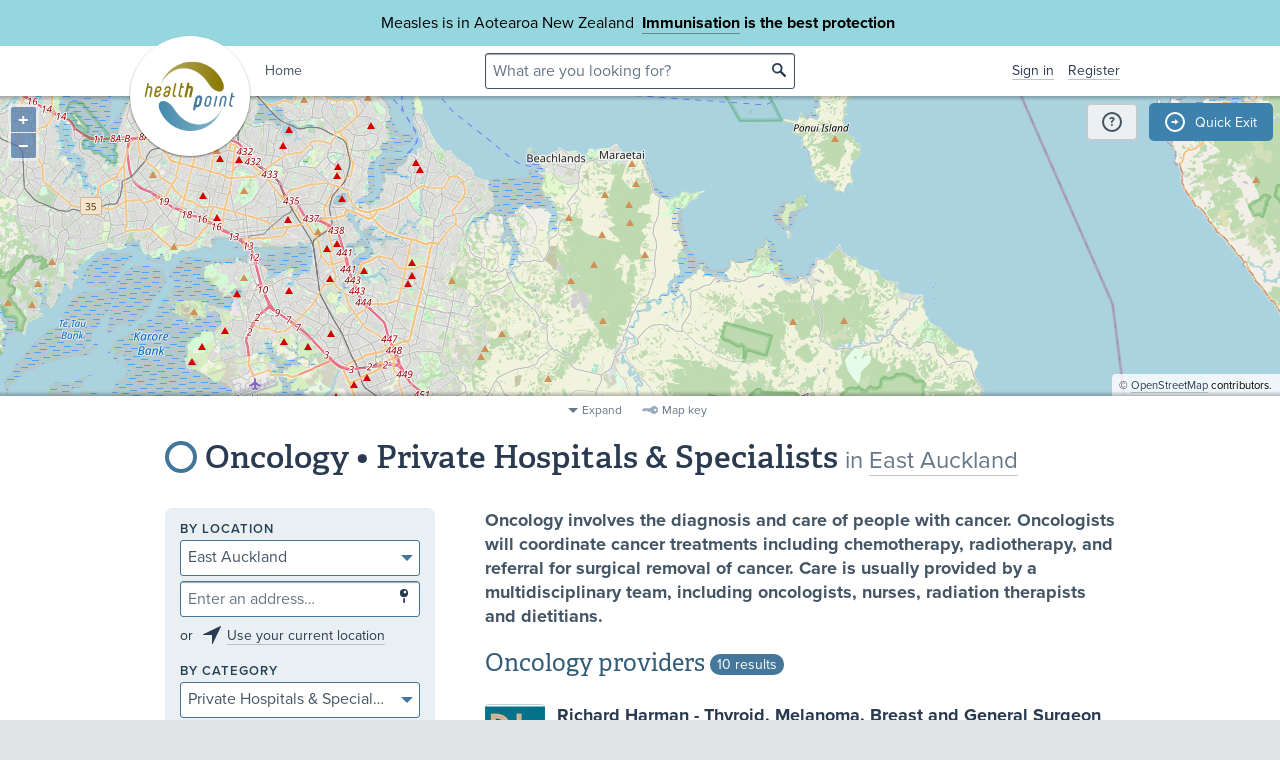

--- FILE ---
content_type: text/html;charset=utf-8
request_url: https://www.healthpoint.co.nz/private/oncology/east-auckland/
body_size: 10724
content:






<!DOCTYPE html>
<!--[if IE 8 ]>    <html lang="en" class="ie8 lte9 lte8 no-js"> <![endif]-->
<!--[if IE 9 ]>    <html lang="en" class="ie9 lte9 no-js"> <![endif]-->
<!--[if (gt IE 9)|!(IE)]><!--> <html id="html" lang="en" class="no-js search-page"> <!--<![endif]-->
<head>

<!-- Google Tag Manager -->
<script>
	(function(w,d,s,l,i){w[l]=w[l]||[];w[l].push({'gtm.start':
		new Date().getTime(),event:'gtm.js'});var f=d.getElementsByTagName(s)[0],
		j=d.createElement(s),dl=l!='dataLayer'?'&l='+l:'';j.async=true;j.src=
		'https://www.googletagmanager.com/gtm.js?id='+i+dl;f.parentNode.insertBefore(j,f);
	})(window,document,'script','dataLayer','GTM-TWFBVJ9K');
</script>
<!-- End Google Tag Manager -->
<meta charset="utf-8" />
<meta name="viewport" content="width=device-width, initial-scale=1">

<link rel="icon" href="/static/hp3/img/favicon/favicon.ico?k=1d06727695" />
<link rel="apple-touch-icon-precomposed" href="/static/hp3/img/favicon/apple-touch-icon.png?k=1d06727695">
<link rel="mask-icon" href="/static/hp3/img/favicon/safari-pinned-tab.svg?k=1d06727695" color="#447799">

<script src="/static/runtime.0b951625.js?k=1d06727695"></script><link rel="stylesheet" href="/static/4256.b2ff3b45.css?k=1d06727695" /><script src="/static/hp3/css/hp3.min.d3faf575.js?k=1d06727695"></script>

<!--[if lt IE 9 ]>
	<link rel="stylesheet" href="/static/hp3/css/hp3-ie.min.55155223.css?k=1d06727695" /><script src="/static/hp3/css/hp3-ie.min.b9b971e8.js?k=1d06727695"></script>
<![endif]-->
<script>
	var cp = '';
	
			
			
					
				
		

	var headerImages = [
"/assets/sm/upload/at/23/gx/cf/people-talking-v2.jpg?k=44a67d0325", "/assets/sm/upload/v3/32/mf/k3/ImmsBanner.jpg?k=2375c697cb", "/assets/sm/upload/qc/0k/x1/dw/BannerPacificFamily.png?k=c59792383a", "/assets/sm/upload/ca/hu/sc/jy/SouthIsland.jpg?k=6453791005"
	];
</script>

<script src="/static/js/chunk/8912.fc212fe4.js?k=1d06727695"></script><script src="/static/js/chunk/8623.5bcda3f7.js?k=1d06727695"></script><script src="/static/js/chunk/4712.1da68cc1.js?k=1d06727695"></script><script src="/static/js/chunk/2147.f17033fc.js?k=1d06727695"></script><script src="/static/js/chunk/2936.244a06e2.js?k=1d06727695"></script><script src="/static/js/chunk/3313.05669a87.js?k=1d06727695"></script><script src="/static/js/chunk/5444.6d4f6310.js?k=1d06727695"></script><script src="/static/js/chunk/9023.4244e6d0.js?k=1d06727695"></script><script src="/static/js/hp3.min.35e2a608.js?k=1d06727695"></script>
<script src="/static/js/chunk/8912.fc212fe4.js?k=1d06727695"></script><script src="/static/js/chunk/8623.5bcda3f7.js?k=1d06727695"></script><script src="/static/js/chunk/9596.1223ac3e.js?k=1d06727695"></script><script src="/static/js/maps.min.5a2a0a9c.js?k=1d06727695"></script>

<!--[if IE 6]>
	<script src="/static/js/chunk/8912.fc212fe4.js?k=1d06727695"></script><script src="/static/js/chunk/8623.5bcda3f7.js?k=1d06727695"></script><script src="/static/js/chunk/2700.c5b12463.js?k=1d06727695"></script><script src="/static/hp3/js/lib/DD_belatedPNG_0.0.8a.min.02917ac0.js?k=1d06727695"></script>
	<script>
		DD_belatedPNG.fix('.logo a, .il-ico, .branch-list li .ico, .branch-title .i-branch-large, .map-key li i, .i-info');
	</script>
<![endif]-->

<script type="text/javascript" src="//use.typekit.net/vdq0fxt.js"></script>
<script type="text/javascript">try{Typekit.load();}catch(e){}</script>

<script type="text/javascript">
setTimeout(function(){var a=document.createElement("script");
var b=document.getElementsByTagName("script")[0];
a.src=document.location.protocol+"//script.crazyegg.com/pages/scripts/0060/4500.js?"+Math.floor(new Date().getTime()/3600000);
a.async=true;a.type="text/javascript";b.parentNode.insertBefore(a,b)}, 1);
</script>


	
<title>
		
				Oncology
				
				
					&bull; Private Hospitals &amp; Specialists
				
			
		
	

&bull; East Auckland

&bull; Healthpoint</title>
	
	<link rel="canonical" href="https://www.healthpoint.co.nz/private/oncology/east-auckland/"
	/>
</head>
<body>
	
	<div class="page-wrap branch-page-privatespecialists">
		
		
		
		
<!-- Google Tag Manager (noscript) -->
<noscript><iframe src="https://www.googletagmanager.com/ns.html?id=GTM-TWFBVJ9K"
height="0" width="0" style="display:none;visibility:hidden"></iframe></noscript>
<!-- End Google Tag Manager (noscript) -->





<div class="banner-message -covid">
	<div class="wrap">
		<div class="message">
			<p>Measles is in Aotearoa New Zealand&nbsp; <strong><a href="https://www.healthpoint.co.nz/immunisation/measles-mumps-rubella-mmr-vaccine/">Immunisation</a> is the best protection&nbsp;</strong></p>
		</div>
	</div>
</div>

<div class="quick-exit-section">

	
	<a
		href="/digital_safety"
		class="digital-safety-button"
		target="_blank"
		title="Digital safety information"
	><div class="element-icon-circle">?</div></a>

	
		<a
			class="quick-exit-button"
			onclick="quickExit()"
			title="Press Esc or click this button to go to https://www.metservice.com/"
			><div class="element-icon-circle">&rarr;</div>
		</a>
	
</div>


	<script>quickExitSetup('https://www.metservice.com/')</script>


<header id="header" class="site-header has-map">
	
		<div class="header-image"></div>
	
	<div class="header-wrapper">
		<div class="wrap">
			<h1 class="logo"><a href="/"><img src="/static/hp3/img/healthpoint.png?k=1d06727695" width="140" height="140" alt="Healthpoint" border="0" /></a></h1>
			
				<div class="home-link">
					<a href="/">Home</a>
				</div>
			
			<section class="header-content row">
				<div class="col-8 col-offset-8 header-search">
					<div class="field-wrapper field-wrapper-small header-search-wrapper">
						
						<form method="get" action="/search"><input type="hidden" name="__csrf" value="ghE3icTGPyBWSfLN" />
						<label class="_sr-only" for="header-search-field">Search</label>
						<input type="text" name="q" id="header-search-field" class="header-search-field" placeholder="What are you looking for?" />
						<input type="submit" class="ir-ico i-search" value="search">
						</form>
					</div>
				</div>
				<div class="medpro-signin mob-nav" data-panel="menu">
					



		<div class="medpro-user">
			<ul>
				<li><a href="/signin" data-modal="/modal/signin" class="signin-link">Sign in</a></li>
				<li><a href="/register/">Register</a></li>
			</ul>
		</div>
	

				</div>
			</section>
		</div>
	</div>

	
			
		






	<section class="map-wrapper">
		<div id="map">
			<div class="imagefill-loader"><div class="bounce1"></div><div class="bounce2"></div><div class="bounce3"></div></div>
		</div>
	</section>

	<script>
		$(function(){
			var sw = [174.8667291, -36.99673629999999];
			var ne = [175.2434505, -36.8645447];
			var center = [175.0550898, -36.930640499999996];
			var serviceType;
			
				serviceType = "oncology";
			
			
			var position;
			
			
			ol.showMap(sw, ne, position, center, serviceType)
		});
	</script>
	
	
	


	

		
</header>


	
			



	<div class="map-key">
		<div class="map-key-wrapper wrap">
			<div class="map-key-content">
				<ul>
					
					
						<li class="branch-pasifika"><i class="marker marker-branch"></i>Pacific People</li>
					
						<li class="branch-alliedhealth"><i class="marker marker-branch"></i>Allied Health</li>
					
						<li class="branch-optometry"><i class="marker marker-branch"></i>Eye Care Providers</li>
					
						<li class="branch-immunisation"><i class="marker marker-branch"></i>Immunisation</li>
					
						<li class="branch-social"><i class="marker marker-branch"></i>Community Health and Social Services</li>
					
						<li class="branch-specialised-primary"><i class="marker marker-branch"></i>Specialised Primary Health Care</li>
					
						<li class="branch-publicspecialists"><i class="marker marker-branch"></i>Public Hospital Services</li>
					
						<li class="branch-pharmacy"><i class="marker marker-branch"></i>Pharmacy</li>
					
						<li class="branch-dentistry"><i class="marker marker-branch"></i>Dentistry</li>
					
						<li class="branch-ngomentalhealth"><i class="marker marker-branch"></i>Mental Health &amp; Addictions</li>
					
						<li class="branch-primary"><i class="marker marker-branch"></i>GPs / Accident &amp; Urgent Medical Care</li>
					
						<li class="branch-aged-residential-care"><i class="marker marker-branch"></i>Aged Residential Care</li>
					
						<li class="branch-kaupapamaori"><i class="marker marker-branch"></i>Kaupapa Māori</li>
					
						<li class="branch-privatespecialists"><i class="marker marker-branch"></i>Private Hospitals &amp; Specialists</li>
					
						<li class="branch-midwives"><i class="marker marker-branch"></i>Maternity Services</li>
					
						<li class="branch-covid19_including_option_no"><i class="marker marker-branch"></i>COVID-19 Testing (including services that have selected &quot;Not provided&quot;)</li>
					
				</ul>
			</div>
		</div>
	</div>
	<div class="map-tools">
		<ul class="map-tool-items">
			<li><a class="map-expand">Expand</a></li>
			<li><a class="map-key-toggle">Map key</a></li>
		</ul>
	</div>

		



		<article class="container">
			<section class="row">
				<div class="col-24 section-heading">
					

<h1 class="branch-title"><i class="ico i-branch-large"></i>
	
			
					Oncology &bull; Private Hospitals &amp; Specialists
					
				

			
					
							<small>in <a href="/east-auckland/">East Auckland</a></small>
						
				
		
</h1>
				</div>

				







<div class="near-me-mobile">
	<h3>What’s near me?</h3>
	<div class="field-wrapper field-wrapper-sml" style="margin-top:5px; margin-bottom:5px;">
		<label for="filter-address-autocomplete" class="_sr-only">Enter an address…</label>
		<input type="text" name="addr" id="filter-address-autocomplete" class="address-autocomplete" placeholder="Enter an address…" ct-update="noauto" value="" />
		
		<input type="submit" class="ico i-location" value="Go" />
	</div>
	<p class="use-current-location">or <i class="il-ico il-ico-med i-locate"></i><a href="#">Use your current location</a></p>
</div>


				<div class="col-16 col-offset-1 col-right">
					


	<div class="refine-summary-l2">
		<p>Oncology involves the diagnosis and care of people with cancer. Oncologists will coordinate cancer treatments including chemotherapy, radiotherapy, and referral for surgical removal of cancer. Care is usually provided by a multidisciplinary team, including oncologists, nurses, radiation therapists and dietitians.</p>
	</div>




					

					

					
					
						

















					

					
							
							
									
											
										
								
							


















	<section class="result-list -withmetadata" id="paginator-services">
		
				
				
				
					<h3>
						Oncology providers
						<small class="count">10 results</small>
					</h3>
				
				

				
				









<div class="row">
	
	
	
	
	
			
			
			
					
				

			
				<div class="list-col col-24 ">
					
							










	<ul class="basic-list">
		
			
					
					
					
					<li>









	<div class="subscriber -withlogo">
		







		<a href="/private/general-surgery/richard-harman-thyroid-melanoma-breast-and/" class="logo">
			<img src="/assets/resized/resized/aa/vjx8uiug2yl361a8jkqk-0-96-0-96-96-96-96-96.jpg?k=b4153d9aba" width="96" height="96" alt="Richard Harman - Thyroid, Melanoma, Breast and General Surgeon" />
		</a>
	


	


<h4>
	<a href="/private/general-surgery/richard-harman-thyroid-melanoma-breast-and/">Richard Harman - Thyroid, Melanoma, Breast and General Surgeon</a>
	

	
	
	
	
		
			
		
			
		
			
		
	
</h4>


















<!-- debug


-->








	</div>
</li>
					
					
							
						
				
		
			
					
					
					
					<li>









	<div class="subscriber -withlogo">
		







		<a href="/private/oncology/auckland-oncology/" class="logo">
			<img src="/assets/resized/resized/aa/zty87xmvnnvnzj2u2qri-0-96-0-96-96-96-96-96.jpg?k=7063926e55" width="96" height="96" alt="Auckland Oncology" />
		</a>
	


	


<h4>
	<a href="/private/oncology/auckland-oncology/">Auckland Oncology</a>
	

	
	
	
	
</h4>


	<p class="service-metadata">
		
			<span class="openingstatus"><span data-nosnippet><label>Open today</label> 8:00 AM to 5:00 PM.</span></span>
		
	</p>












	<div class="service-actions">
		
		
		
			












        
    


			
			
					
				
			<a href="tel:(09) 524 0125" onclick="sendStatsEvent({ id: '4b10a053-e75f-4ad2-8050-4a325c428008', action: 'contactPhone' });" class="button booking-button">
				<svg xmlns="http://www.w3.org/2000/svg" width="16" height="16" viewBox="0 0 16 16" class="phone-icon">
					<path fill="currentColor" d="M15.067 16c-1.852 0-3.682-.404-5.49-1.211-1.807-.807-3.451-1.952-4.933-3.433C3.163 9.874 2.02 8.23 1.211 6.422.404 4.615 0 2.785 0 .933 0 .667.089.444.267.267A.905.905 0 0 1 .933 0h3.6c.208 0 .393.07.556.211.163.14.26.308.289.5l.578 3.111c.03.237.022.437-.023.6a.935.935 0 0 1-.244.422L3.533 7.022a10.75 10.75 0 0 0 1.056 1.59c.407.51.855 1.003 1.344 1.477.46.46.941.885 1.445 1.278.503.392 1.037.751 1.6 1.077l2.089-2.088c.133-.134.307-.234.522-.3a1.43 1.43 0 0 1 .633-.056l3.067.622c.207.06.378.167.511.322.133.156.2.33.2.523v3.6a.904.904 0 0 1-.267.666.904.904 0 0 1-.666.267ZM2.689 5.333l1.467-1.466-.378-2.09H1.8c.074.608.178 1.208.311 1.8.133.593.326 1.179.578 1.756Zm7.955 7.956c.578.252 1.167.452 1.767.6.6.148 1.204.244 1.811.289v-1.956l-2.089-.422-1.489 1.489Z"/>
				</svg>
				Call: (09) 524 0125
			</a>
		
	</div>






<!-- debug


-->








	</div>
</li>
					
					
							
						
				
		
			
					
					
					
					<li>









	<div class="subscriber -withlogo">
		







		<a href="/private/general-surgery/melanoma-specialists/" class="logo">
			<img src="/assets/resized/resized/aa/93l8k1or65wvavroobfi-0-96-0-96-96-96-96-96.jpg?k=fe70deec0c" width="96" height="96" alt="Melanoma Specialists" />
		</a>
	


	


<h4>
	<a href="/private/general-surgery/melanoma-specialists/">Melanoma Specialists</a>
	

	
	
	
	
		
			
		
			
		
			
		
	
</h4>


	<p class="service-metadata">
		
			<span class="openingstatus"><span data-nosnippet><label>Open today</label> 8:00 AM to 5:00 PM.</span></span>
		
	</p>












	<div class="service-actions">
		
		
		
			












        
    


			
			
					
				
			<a href="/private/general-surgery/melanoma-specialists/" onclick="sendStatsEvent({ id: 'e741c2f7-2cbe-4666-9541-c495e1758317', action: 'contactPhone' });" class="button booking-button">
				<svg xmlns="http://www.w3.org/2000/svg" width="16" height="16" viewBox="0 0 16 16" class="phone-icon">
					<path fill="currentColor" d="M15.067 16c-1.852 0-3.682-.404-5.49-1.211-1.807-.807-3.451-1.952-4.933-3.433C3.163 9.874 2.02 8.23 1.211 6.422.404 4.615 0 2.785 0 .933 0 .667.089.444.267.267A.905.905 0 0 1 .933 0h3.6c.208 0 .393.07.556.211.163.14.26.308.289.5l.578 3.111c.03.237.022.437-.023.6a.935.935 0 0 1-.244.422L3.533 7.022a10.75 10.75 0 0 0 1.056 1.59c.407.51.855 1.003 1.344 1.477.46.46.941.885 1.445 1.278.503.392 1.037.751 1.6 1.077l2.089-2.088c.133-.134.307-.234.522-.3a1.43 1.43 0 0 1 .633-.056l3.067.622c.207.06.378.167.511.322.133.156.2.33.2.523v3.6a.904.904 0 0 1-.267.666.904.904 0 0 1-.666.267ZM2.689 5.333l1.467-1.466-.378-2.09H1.8c.074.608.178 1.208.311 1.8.133.593.326 1.179.578 1.756Zm7.955 7.956c.578.252 1.167.452 1.767.6.6.148 1.204.244 1.811.289v-1.956l-2.089-.422-1.489 1.489Z"/>
				</svg>
				Call: View numbers
			</a>
		
	</div>






<!-- debug


-->








	</div>
</li>
					
					
							
						
				
		
			
					
					
					
					<li>









	<div class="subscriber -withlogo">
		







		<a href="/private/cardiology/cardia/" class="logo">
			<img src="/assets/resized/resized/aa/d4neltba4879lxida5cy-0-96-0-96-96-96-96-96.jpg?k=1c75fc43e2" width="96" height="96" alt="Cardia" />
		</a>
	


	


<h4>
	<a href="/private/cardiology/cardia/">Cardia</a>
	

	
	
	
	
		
			
		
			
		
	
</h4>


	<p class="service-metadata">
		
			<span class="openingstatus"><span data-nosnippet><label>Open today</label> 6:30 AM to 6:30 PM.</span></span>
		
	</p>












	<div class="service-actions">
		
		
		
			












        
    


			
			
					
				
			<a href="tel:0800 102 222" onclick="sendStatsEvent({ id: 'e8beae10-8fd0-41b5-95a7-e828c4e4e07e', action: 'contactPhone' });" class="button booking-button">
				<svg xmlns="http://www.w3.org/2000/svg" width="16" height="16" viewBox="0 0 16 16" class="phone-icon">
					<path fill="currentColor" d="M15.067 16c-1.852 0-3.682-.404-5.49-1.211-1.807-.807-3.451-1.952-4.933-3.433C3.163 9.874 2.02 8.23 1.211 6.422.404 4.615 0 2.785 0 .933 0 .667.089.444.267.267A.905.905 0 0 1 .933 0h3.6c.208 0 .393.07.556.211.163.14.26.308.289.5l.578 3.111c.03.237.022.437-.023.6a.935.935 0 0 1-.244.422L3.533 7.022a10.75 10.75 0 0 0 1.056 1.59c.407.51.855 1.003 1.344 1.477.46.46.941.885 1.445 1.278.503.392 1.037.751 1.6 1.077l2.089-2.088c.133-.134.307-.234.522-.3a1.43 1.43 0 0 1 .633-.056l3.067.622c.207.06.378.167.511.322.133.156.2.33.2.523v3.6a.904.904 0 0 1-.267.666.904.904 0 0 1-.666.267ZM2.689 5.333l1.467-1.466-.378-2.09H1.8c.074.608.178 1.208.311 1.8.133.593.326 1.179.578 1.756Zm7.955 7.956c.578.252 1.167.452 1.767.6.6.148 1.204.244 1.811.289v-1.956l-2.089-.422-1.489 1.489Z"/>
				</svg>
				Call: 0800 102 222
			</a>
		
	</div>






<!-- debug


-->








	</div>
</li>
					
					
							
						
				
		
			
					
					
					
					<li>









	<div class="subscriber -withlogo">
		







		<a href="/private/laboratory-tests/igenz/" class="logo">
			<img src="/assets/resized/resized/aa/om6hcncx4thbiddqw4fo-0-96-0-96-96-96-96-96.jpg?k=3786484166" width="96" height="96" alt="IGENZ" />
		</a>
	


	


<h4>
	<a href="/private/laboratory-tests/igenz/">IGENZ</a>
	

	
	
	
	
		
			
		
			
		
	
</h4>


	<p class="service-metadata">
		
			<span class="openingstatus"><span data-nosnippet><label>Open today</label> 8:30 AM to 5:00 PM.</span></span>
		
	</p>












	<div class="service-actions">
		
		
		
			












        
    


			
			
					
				
			<a href="tel:(09) 307 3981" onclick="sendStatsEvent({ id: '93cf9053-3e30-4a35-a6ea-709b4ec3869f', action: 'contactPhone' });" class="button booking-button">
				<svg xmlns="http://www.w3.org/2000/svg" width="16" height="16" viewBox="0 0 16 16" class="phone-icon">
					<path fill="currentColor" d="M15.067 16c-1.852 0-3.682-.404-5.49-1.211-1.807-.807-3.451-1.952-4.933-3.433C3.163 9.874 2.02 8.23 1.211 6.422.404 4.615 0 2.785 0 .933 0 .667.089.444.267.267A.905.905 0 0 1 .933 0h3.6c.208 0 .393.07.556.211.163.14.26.308.289.5l.578 3.111c.03.237.022.437-.023.6a.935.935 0 0 1-.244.422L3.533 7.022a10.75 10.75 0 0 0 1.056 1.59c.407.51.855 1.003 1.344 1.477.46.46.941.885 1.445 1.278.503.392 1.037.751 1.6 1.077l2.089-2.088c.133-.134.307-.234.522-.3a1.43 1.43 0 0 1 .633-.056l3.067.622c.207.06.378.167.511.322.133.156.2.33.2.523v3.6a.904.904 0 0 1-.267.666.904.904 0 0 1-.666.267ZM2.689 5.333l1.467-1.466-.378-2.09H1.8c.074.608.178 1.208.311 1.8.133.593.326 1.179.578 1.756Zm7.955 7.956c.578.252 1.167.452 1.767.6.6.148 1.204.244 1.811.289v-1.956l-2.089-.422-1.489 1.489Z"/>
				</svg>
				Call: (09) 307 3981
			</a>
		
	</div>






<!-- debug


-->








	</div>
</li>
					
					
							
						
				
		
			
					
					
					
					<li>









	<div class="subscriber -withlogo">
		







		<a href="/private/oncology/canopy-cancer-care/" class="logo">
			<img src="/assets/resized/resized/aa/sh2sy4ykcja5fcr0e6z5-0-96-0-96-96-96-96-96.jpg?k=da932e2b81" width="96" height="96" alt="Canopy Cancer Care" />
		</a>
	


	


<h4>
	<a href="/private/oncology/canopy-cancer-care/">Canopy Cancer Care</a>
	

	
	
	
	
</h4>













	<div class="service-actions">
		
		
		
			












        
    


			
			
					
				
			<a href="/private/oncology/canopy-cancer-care/" onclick="sendStatsEvent({ id: '2a09777e-10d4-4654-a3ce-a09872223ec0', action: 'contactPhone' });" class="button booking-button">
				<svg xmlns="http://www.w3.org/2000/svg" width="16" height="16" viewBox="0 0 16 16" class="phone-icon">
					<path fill="currentColor" d="M15.067 16c-1.852 0-3.682-.404-5.49-1.211-1.807-.807-3.451-1.952-4.933-3.433C3.163 9.874 2.02 8.23 1.211 6.422.404 4.615 0 2.785 0 .933 0 .667.089.444.267.267A.905.905 0 0 1 .933 0h3.6c.208 0 .393.07.556.211.163.14.26.308.289.5l.578 3.111c.03.237.022.437-.023.6a.935.935 0 0 1-.244.422L3.533 7.022a10.75 10.75 0 0 0 1.056 1.59c.407.51.855 1.003 1.344 1.477.46.46.941.885 1.445 1.278.503.392 1.037.751 1.6 1.077l2.089-2.088c.133-.134.307-.234.522-.3a1.43 1.43 0 0 1 .633-.056l3.067.622c.207.06.378.167.511.322.133.156.2.33.2.523v3.6a.904.904 0 0 1-.267.666.904.904 0 0 1-.666.267ZM2.689 5.333l1.467-1.466-.378-2.09H1.8c.074.608.178 1.208.311 1.8.133.593.326 1.179.578 1.756Zm7.955 7.956c.578.252 1.167.452 1.767.6.6.148 1.204.244 1.811.289v-1.956l-2.089-.422-1.489 1.489Z"/>
				</svg>
				Call: View numbers
			</a>
		
	</div>






<!-- debug


-->








	</div>
</li>
					
					
							
						
				
		
			
					
					
					
					<li>









	<div class="subscriber -withlogo">
		







		<a href="/private/oncology/harbour-cancer-wellness/" class="logo">
			<img src="/assets/resized/resized/aa/2vrtnfp2cg608uol1tnw-0-96-0-96-96-96-96-96.jpg?k=37ea9f06e9" width="96" height="96" alt="Harbour Cancer &amp; Wellness" />
		</a>
	


	


<h4>
	<a href="/private/oncology/harbour-cancer-wellness/">Harbour Cancer &amp; Wellness</a>
	

	
	
	
	
		
			
		
	
</h4>


	<p class="service-metadata">
		
			<span class="openingstatus"><span data-nosnippet><label>Open today</label> 8:00 AM to 4:30 PM.</span></span>
		
	</p>












	<div class="service-actions">
		
		
		
			












        
    


			
			
					
				
			<a href="tel:(09) 220 3333" onclick="sendStatsEvent({ id: '4c036425-12a9-4e8d-bdd9-954ded344fe6', action: 'contactPhone' });" class="button booking-button">
				<svg xmlns="http://www.w3.org/2000/svg" width="16" height="16" viewBox="0 0 16 16" class="phone-icon">
					<path fill="currentColor" d="M15.067 16c-1.852 0-3.682-.404-5.49-1.211-1.807-.807-3.451-1.952-4.933-3.433C3.163 9.874 2.02 8.23 1.211 6.422.404 4.615 0 2.785 0 .933 0 .667.089.444.267.267A.905.905 0 0 1 .933 0h3.6c.208 0 .393.07.556.211.163.14.26.308.289.5l.578 3.111c.03.237.022.437-.023.6a.935.935 0 0 1-.244.422L3.533 7.022a10.75 10.75 0 0 0 1.056 1.59c.407.51.855 1.003 1.344 1.477.46.46.941.885 1.445 1.278.503.392 1.037.751 1.6 1.077l2.089-2.088c.133-.134.307-.234.522-.3a1.43 1.43 0 0 1 .633-.056l3.067.622c.207.06.378.167.511.322.133.156.2.33.2.523v3.6a.904.904 0 0 1-.267.666.904.904 0 0 1-.666.267ZM2.689 5.333l1.467-1.466-.378-2.09H1.8c.074.608.178 1.208.311 1.8.133.593.326 1.179.578 1.756Zm7.955 7.956c.578.252 1.167.452 1.767.6.6.148 1.204.244 1.811.289v-1.956l-2.089-.422-1.489 1.489Z"/>
				</svg>
				Call: (09) 220 3333
			</a>
		
	</div>






<!-- debug


-->








	</div>
</li>
					
					
							
						
				
		
			
					
					
					
					<li>









	<div class="subscriber -withlogo">
		







		<a href="/private/general-surgery/auckland-oncoplastic-breast-institute-katherine/" class="logo">
			<img src="/assets/resized/resized/aa/s0736bmjhwjr0i3rtae6-0-96-0-96-96-96-96-96.jpg?k=a05352b558" width="96" height="96" alt="Auckland Oncoplastic Breast Institute - Katherine Gale" />
		</a>
	


	


<h4>
	<a href="/private/general-surgery/auckland-oncoplastic-breast-institute-katherine/">Auckland Oncoplastic Breast Institute - Katherine Gale</a>
	

	
	
	
	
</h4>


	<p class="service-metadata">
		
			<span class="openingstatus"><span data-nosnippet><label>Open today</label> 8:30 AM to 12:30 PM.</span></span>
		
	</p>












	<div class="service-actions">
		
		
		
			












        
    


			
			
					
				
			<a href="tel:027 615 1312" onclick="sendStatsEvent({ id: '38ecb2d1-a65d-4100-a8cc-e62bb0ed2027', action: 'contactPhone' });" class="button booking-button">
				<svg xmlns="http://www.w3.org/2000/svg" width="16" height="16" viewBox="0 0 16 16" class="phone-icon">
					<path fill="currentColor" d="M15.067 16c-1.852 0-3.682-.404-5.49-1.211-1.807-.807-3.451-1.952-4.933-3.433C3.163 9.874 2.02 8.23 1.211 6.422.404 4.615 0 2.785 0 .933 0 .667.089.444.267.267A.905.905 0 0 1 .933 0h3.6c.208 0 .393.07.556.211.163.14.26.308.289.5l.578 3.111c.03.237.022.437-.023.6a.935.935 0 0 1-.244.422L3.533 7.022a10.75 10.75 0 0 0 1.056 1.59c.407.51.855 1.003 1.344 1.477.46.46.941.885 1.445 1.278.503.392 1.037.751 1.6 1.077l2.089-2.088c.133-.134.307-.234.522-.3a1.43 1.43 0 0 1 .633-.056l3.067.622c.207.06.378.167.511.322.133.156.2.33.2.523v3.6a.904.904 0 0 1-.267.666.904.904 0 0 1-.666.267ZM2.689 5.333l1.467-1.466-.378-2.09H1.8c.074.608.178 1.208.311 1.8.133.593.326 1.179.578 1.756Zm7.955 7.956c.578.252 1.167.452 1.767.6.6.148 1.204.244 1.811.289v-1.956l-2.089-.422-1.489 1.489Z"/>
				</svg>
				Call: 027 615 1312
			</a>
		
	</div>






<!-- debug


-->








	</div>
</li>
					
					
							
						
				
		
			
					
					
					
					<li>









	<div class="subscriber -withlogo">
		







		<a href="/private/general-surgery/waitemata-colorectal-specialists/" class="logo">
			<img src="/assets/resized/resized/aa/9wj0vaw6nap9sho163ec-0-96-0-96-96-96-96-96.png?k=d87ca84fc5" width="96" height="96" alt="Waitematā Colorectal Specialists" />
		</a>
	


	


<h4>
	<a href="/private/general-surgery/waitemata-colorectal-specialists/">Waitematā Colorectal Specialists</a>
	

	
	
	
	
</h4>


	<p class="service-metadata">
		
			<span class="openingstatus"><span data-nosnippet><label>Open today</label> 8:00 AM to 5:00 PM.</span></span>
		
	</p>












	<div class="service-actions">
		
		
		
			












        
    


			
			
					
				
			<a href="tel:(09) 441 2750" onclick="sendStatsEvent({ id: 'c06cdd9f-b55d-4d42-818f-6c899217801a', action: 'contactPhone' });" class="button booking-button">
				<svg xmlns="http://www.w3.org/2000/svg" width="16" height="16" viewBox="0 0 16 16" class="phone-icon">
					<path fill="currentColor" d="M15.067 16c-1.852 0-3.682-.404-5.49-1.211-1.807-.807-3.451-1.952-4.933-3.433C3.163 9.874 2.02 8.23 1.211 6.422.404 4.615 0 2.785 0 .933 0 .667.089.444.267.267A.905.905 0 0 1 .933 0h3.6c.208 0 .393.07.556.211.163.14.26.308.289.5l.578 3.111c.03.237.022.437-.023.6a.935.935 0 0 1-.244.422L3.533 7.022a10.75 10.75 0 0 0 1.056 1.59c.407.51.855 1.003 1.344 1.477.46.46.941.885 1.445 1.278.503.392 1.037.751 1.6 1.077l2.089-2.088c.133-.134.307-.234.522-.3a1.43 1.43 0 0 1 .633-.056l3.067.622c.207.06.378.167.511.322.133.156.2.33.2.523v3.6a.904.904 0 0 1-.267.666.904.904 0 0 1-.666.267ZM2.689 5.333l1.467-1.466-.378-2.09H1.8c.074.608.178 1.208.311 1.8.133.593.326 1.179.578 1.756Zm7.955 7.956c.578.252 1.167.452 1.767.6.6.148 1.204.244 1.811.289v-1.956l-2.089-.422-1.489 1.489Z"/>
				</svg>
				Call: (09) 441 2750
			</a>
		
	</div>






<!-- debug


-->








	</div>
</li>
					
					
							
						
				
		
			
					
					
					
					<li>









	<div class="subscriber -withlogo">
		







		<a href="/private/general-surgery/richard-martin-melanoma-skin-cancer-thyroid/" class="logo">
			<img src="/assets/resized/resized/aa/n6nu7lohfjwyyyss4g35-0-96-0-96-96-96-96-96.jpg?k=cafe077241" width="96" height="96" alt="Richard Martin - Melanoma, Skin Cancer, Thyroid and Parathyroid Surgeon" />
		</a>
	


	


<h4>
	<a href="/private/general-surgery/richard-martin-melanoma-skin-cancer-thyroid/">Richard Martin - Melanoma, Skin Cancer, Thyroid and Parathyroid Surgeon</a>
	

	
	
	
	
		
			
		
	
</h4>













	<div class="service-actions">
		
			








        
    













        
    



<a href="https://www.richardmartinsurgeon.co.nz" target="_blank" class="button  booking-button" onclick="sendStatsEvent({ id: 'bace3b9d-cdc6-4684-847c-e3b8f30b70d7', action: 'bookAppointment' });">
    <svg xmlns="http://www.w3.org/2000/svg" width="20" height="23" viewBox="0 0 20 23" class="calendar-icon">
        <path fill="currentColor" d="M2.222 22.5c-.61 0-1.134-.22-1.57-.66A2.18 2.18 0 0 1 0 20.25V4.5c0-.619.218-1.148.653-1.59.435-.44.958-.66 1.57-.66h1.11V0h2.223v2.25h8.888V0h2.223v2.25h1.11c.612 0 1.135.22 1.57.66.435.442.653.971.653 1.59v15.75a2.18 2.18 0 0 1-.653 1.59c-.435.44-.958.66-1.57.66H2.223Zm0-2.25h15.556V9H2.222v11.25Zm0-13.5h15.556V4.5H2.222v2.25ZM10 13.5c-.315 0-.579-.108-.792-.323a1.096 1.096 0 0 1-.32-.802c0-.319.107-.586.32-.802.213-.215.477-.323.792-.323.315 0 .579.108.792.323.213.216.32.483.32.802 0 .319-.107.586-.32.802A1.068 1.068 0 0 1 10 13.5Zm-4.444 0c-.315 0-.58-.108-.792-.323a1.096 1.096 0 0 1-.32-.802c0-.319.107-.586.32-.802.213-.215.477-.323.792-.323.314 0 .578.108.791.323.213.216.32.483.32.802 0 .319-.107.586-.32.802a1.068 1.068 0 0 1-.791.323Zm8.888 0c-.314 0-.578-.108-.791-.323a1.096 1.096 0 0 1-.32-.802c0-.319.107-.586.32-.802.213-.215.477-.323.791-.323.315 0 .58.108.792.323.213.216.32.483.32.802 0 .319-.107.586-.32.802a1.068 1.068 0 0 1-.792.323ZM10 18c-.315 0-.579-.108-.792-.323a1.096 1.096 0 0 1-.32-.802c0-.319.107-.586.32-.802.213-.215.477-.323.792-.323.315 0 .579.108.792.323.213.216.32.483.32.802 0 .319-.107.586-.32.802A1.068 1.068 0 0 1 10 18Zm-4.444 0c-.315 0-.58-.108-.792-.323a1.096 1.096 0 0 1-.32-.802c0-.319.107-.586.32-.802.213-.215.477-.323.792-.323.314 0 .578.108.791.323.213.216.32.483.32.802 0 .319-.107.586-.32.802a1.068 1.068 0 0 1-.791.323Zm8.888 0c-.314 0-.578-.108-.791-.323a1.096 1.096 0 0 1-.32-.802c0-.319.107-.586.32-.802.213-.215.477-.323.791-.323.315 0 .58.108.792.323.213.216.32.483.32.802 0 .319-.107.586-.32.802a1.068 1.068 0 0 1-.792.323Z"/>
    </svg>
    Book an appointment
</a>

		
		
		
			












        
    


			
			
					
				
			<a href="tel:(09) 869 3080" onclick="sendStatsEvent({ id: 'bace3b9d-cdc6-4684-847c-e3b8f30b70d7', action: 'contactPhone' });" class="button booking-button">
				<svg xmlns="http://www.w3.org/2000/svg" width="16" height="16" viewBox="0 0 16 16" class="phone-icon">
					<path fill="currentColor" d="M15.067 16c-1.852 0-3.682-.404-5.49-1.211-1.807-.807-3.451-1.952-4.933-3.433C3.163 9.874 2.02 8.23 1.211 6.422.404 4.615 0 2.785 0 .933 0 .667.089.444.267.267A.905.905 0 0 1 .933 0h3.6c.208 0 .393.07.556.211.163.14.26.308.289.5l.578 3.111c.03.237.022.437-.023.6a.935.935 0 0 1-.244.422L3.533 7.022a10.75 10.75 0 0 0 1.056 1.59c.407.51.855 1.003 1.344 1.477.46.46.941.885 1.445 1.278.503.392 1.037.751 1.6 1.077l2.089-2.088c.133-.134.307-.234.522-.3a1.43 1.43 0 0 1 .633-.056l3.067.622c.207.06.378.167.511.322.133.156.2.33.2.523v3.6a.904.904 0 0 1-.267.666.904.904 0 0 1-.666.267ZM2.689 5.333l1.467-1.466-.378-2.09H1.8c.074.608.178 1.208.311 1.8.133.593.326 1.179.578 1.756Zm7.955 7.956c.578.252 1.167.452 1.767.6.6.148 1.204.244 1.811.289v-1.956l-2.089-.422-1.489 1.489Z"/>
				</svg>
				Call: (09) 869 3080
			</a>
		
	</div>






<!-- debug


-->








	</div>
</li>
					
					
							
						
				
		
	</ul>

						
				</div>
			
		
</div>

				








				
			
	</section>


							
							
								


















	<section class="result-list" id="paginator-people">
		
				
				
				
					<h3>
						Consultants
						<small class="count">52 results</small>
					</h3>
				
				

				
				









<div class="row">
	
	
	
	
	
			
			
			
					
					
				

			
				<div class="list-col col-11 ">
					
							










	<ul class="basic-list">
		
			
					<li><a href="/private/specialist/a-prof-peter-fong/">A/Prof Peter Fong</a></li>
				
		
			
					<li><a href="/private/specialist/dr-abbey-wrigley/">Dr Abbey Wrigley</a></li>
				
		
			
					<li><a href="/private/specialist/dr-aileen-ludlow/">Dr Aileen Ludlow</a></li>
				
		
			
					<li><a href="/private/specialist/dr-alistair-wickham/">Dr Alistair Wickham</a></li>
				
		
			
					<li><a href="/private/specialist/dr-amanda-ashley/">Dr Amanda Ashley</a></li>
				
		
			
					<li><a href="/private/specialist/dr-angela-mweempwa/">Dr Angela Mweempwa</a></li>
				
		
			
					<li><a href="/private/specialist/dr-anna-bashford-medical-oncologist/">Dr Anna Bashford (Medical Oncologist)</a></li>
				
		
			
					<li><a href="/private/specialist/dr-ben-lawrence/">Dr Ben Lawrence</a></li>
				
		
			
					<li><a href="/private/specialist/dr-carmel-jacobs/">Dr Carmel Jacobs</a></li>
				
		
			
					<li><a href="/private/specialist/dr-catherine-han/">Dr Catherine Han</a></li>
				
		
			
					<li><a href="/private/specialist/dr-daisy-wing-mak/">Dr Daisy Wing Mak</a></li>
				
		
			
					<li><a href="/private/specialist/dr-dragan-damianovich/">Dr Dragan Damianovich</a></li>
				
		
			
					<li><a href="/private/specialist/dr-edmond-ang/">Dr Edmond Ang</a></li>
				
		
			
					<li><a href="/private/specialist/dr-elliott-brenman/">Dr Elliott Brenman</a></li>
				
		
			
					<li><a href="/private/specialist/dr-fritha-hanning/">Dr Fritha Hanning</a></li>
				
		
			
					<li><a href="/private/specialist/dr-gareth-rivalland/">Dr Gareth Rivalland</a></li>
				
		
			
					<li><a href="/private/specialist/dr-james-liang/">Dr James Liang</a></li>
				
		
			
					<li><a href="/private/specialist/dr-jane-so/">Dr Jane So</a></li>
				
		
			
					<li><a href="/private/specialist/dr-joanna-connor/">Dr Joanna Connor</a></li>
				
		
			
					<li><a href="/private/specialist/dr-joanna-jones/">Dr Joanna Jones</a></li>
				
		
	</ul>

						
				</div>
			
				<div class="list-col col-11 col-offset-2">
					
							










	<ul class="basic-list">
		
			
					<li><a href="/private/specialist/dr-jody-jordan/">Dr Jody Jordan</a></li>
				
		
			
					<li><a href="/private/specialist/dr-jonathan-davis/">Dr Jonathan Davis</a></li>
				
		
			
					<li><a href="/private/specialist/dr-karen-amies/">Dr Karen Amies</a></li>
				
		
			
					<li><a href="/private/specialist/dr-laird-cameron/">Dr Laird Cameron</a></li>
				
		
			
					<li><a href="/private/specialist/dr-lauren-brown/">Dr Lauren Brown</a></li>
				
		
			
					<li><a href="/private/specialist/dr-lisa-dawson/">Dr Lisa Dawson</a></li>
				
		
			
					<li><a href="/private/specialist/dr-mahendra-naidoo/">Dr Mahendra Naidoo</a></li>
				
		
			
					<li><a href="/private/specialist/dr-michelle-head/">Dr Michelle Head</a></li>
				
		
			
					<li><a href="/private/specialist/dr-michelle-wilson/">Dr Michelle Wilson</a></li>
				
		
			
					<li><a href="/private/specialist/dr-mike-mccrystal/">Dr Mike McCrystal</a></li>
				
		
			
					<li><a href="/private/specialist/dr-naera-waters/">Dr Naera Waters</a></li>
				
		
			
					<li><a href="/private/specialist/dr-nicola-lawrence/">Dr Nicola Lawrence</a></li>
				
		
			
					<li><a href="/private/specialist/dr-osama-salih/">Dr Osama Salih</a></li>
				
		
			
					<li><a href="/private/specialist/dr-paula-barlow/">Dr Paula Barlow</a></li>
				
		
			
					<li><a href="/private/specialist/dr-peter-browett/">Dr Peter Browett</a></li>
				
		
			
					<li><a href="/private/specialist/dr-prashanth-hari-dass/">Dr Prashanth Hari Dass</a></li>
				
		
			
					<li><a href="/private/specialist/dr-rajeev-rajagopal/">Dr Rajeev Rajagopal</a></li>
				
		
			
					<li><a href="/private/specialist/dr-rebecca-roberts-1/">Dr Rebecca Roberts</a></li>
				
		
			
					<li><a href="/private/specialist/dr-reuben-broom/">Dr Reuben Broom</a></li>
				
		
			
					<li><a href="/private/specialist/dr-richard-north/">Dr Richard North</a></li>
				
		
	</ul>

						
				</div>
			
		
</div>

				







	

	
			
		
	
	<p class="links">
		<span class="pagination">
			
					Page
				
			
			
					
					
				
			
			
						
			
				
						<span class="page">1</span>
					
			
				
						<a href="?people=40" class="page">2</a>
					
			
			
			
			
			
				<a href="?people=40" class="next">Next page</a>
			
		</span>
	</p>


				
			
	</section>

							

							
							
						

					
				</div>
				<div class="col-7 sidebar">
					















<form class="panel mob-nav" id="browse-nav" data-panel="filter" onsubmit="return false;">
	
	<input type="hidden" name="lat" value="" />
	<input type="hidden" name="lng" value="" />

	
	
	


		<div class="panel-row">
			<label for="filter-region" class="label-text">By location</label>
			
			
			
			
			
			
			
			<select name="region" id="filter-region" class="chosen-select" data-placeholder="Select a region…">
				<option></option>
				
				
					<option value="northland">Northland</option>
				
					<option value="north-auckland">North Auckland</option>
				
					<option value="east-auckland" selected="selected">East Auckland</option>
				
					<option value="central-auckland">Central Auckland</option>
				
					<option value="west-auckland">West Auckland</option>
				
					<option value="south-auckland">South Auckland</option>
				
					<option value="waikato">Waikato</option>
				
					<option value="bay-of-plenty">Bay of Plenty</option>
				
					<option value="lakes">Lakes</option>
				
					<option value="tairawhiti">Tairāwhiti</option>
				
					<option value="taranaki">Taranaki</option>
				
					<option value="hawkes-bay">Hawke&#039;s Bay</option>
				
					<option value="whanganui">Whanganui</option>
				
					<option value="midcentral">MidCentral</option>
				
					<option value="wairarapa">Wairarapa</option>
				
					<option value="hutt">Hutt</option>
				
					<option value="wellington">Wellington</option>
				
					<option value="nelson-marlborough">Nelson Marlborough</option>
				
					<option value="west-coast">West Coast</option>
				
					<option value="canterbury">Canterbury</option>
				
					<option value="south-canterbury">South Canterbury</option>
				
					<option value="waitaki">Waitaki</option>
				
					<option value="dunedin-south-otago">Dunedin - South Otago</option>
				
					<option value="central-lakes">Central Lakes</option>
				
					<option value="southland">Southland</option>
				
				
				<option class="select-options-all" value="">All regions</option>
			</select>


			<div class="field-wrapper field-wrapper-sml" style="margin-top:5px">
				<label for="filter-address-autocomplete" class="_sr-only">Enter an address…</label>
				<input type="text" name="addr" id="filter-address-autocomplete" class="address-autocomplete" placeholder="Enter an address…" ct-update="noauto" value="" />
				
				<input type="submit" class="ico i-location" value="Go" />
			</div>
			<p class="use-current-location">or <i class="il-ico il-ico-med i-locate"></i><a href="#">Use your current location</a></p>
								
			
			
			
		</div>
	
	
	<div class="panel-row">
		<label class="label-text" for="branch-select">By category</label>

		<select name="branch" class="chosen-select" id="branch-select" data-placeholder="Select a category…">
			<option></option>

			
				<option value="immunisation">Immunisation</option>
			
				<option value="gps-accident-urgent-medical-care">GPs / Accident &amp; Urgent Medical Care</option>
			
				<option value="pharmacy">Pharmacy</option>
			
				<option value="public">Public Hospital Services</option>
			
				<option value="private" selected="selected">Private Hospitals &amp; Specialists</option>
			
				<option value="specialised-primary-health-care">Specialised Primary Health Care</option>
			
				<option value="mental-health-addictions">Mental Health &amp; Addictions</option>
			
				<option value="kaupapa-maori-7">Kaupapa Māori</option>
			
				<option value="pacific-people-3">Pacific People</option>
			
				<option value="community-health-and-social-services">Community Health and Social Services</option>
			
				<option value="aged-residential-care-1">Aged Residential Care</option>
			
				<option value="dentistry">Dentistry</option>
			
				<option value="maternity">Maternity Services</option>
			
				<option value="allied-health">Allied Health</option>
			
				<option value="eye-care">Eye Care Providers</option>
			
			
			<option class="select-options-all" value="">All categories</option>
		</select>
	</div>
	
		<div class="panel-row">
			<label class="label-text" for="service-select">By provider type</label>

			<select name="serviceType" class="chosen-select" id="service-select" data-placeholder="Select a provider type…">
				<option></option>

				
					<option value="allergy-and-immunology">Allergy and Immunology</option>
				
					<option value="anaesthesia">Anaesthesia</option>
				
					<option value="bariatric-weight-loss-surgery">Bariatric (Weight Loss) Surgery</option>
				
					<option value="breast">Breast</option>
				
					<option value="burns">Burns</option>
				
					<option value="cardiology">Cardiology</option>
				
					<option value="cardiothoracic-surgery">Cardiothoracic Surgery</option>
				
					<option value="community">Community</option>
				
					<option value="dermatology">Dermatology</option>
				
					<option value="emergency">Emergency</option>
				
					<option value="endocrinology">Endocrinology</option>
				
					<option value="endoscopy-gastroenterology">Endoscopy (Gastroenterology)</option>
				
					<option value="ent-head-neck-surgery">ENT/ Head &amp; Neck Surgery</option>
				
					<option value="fertility">Fertility</option>
				
					<option value="gastroenterology">Gastroenterology</option>
				
					<option value="general-surgery">General Surgery</option>
				
					<option value="genetics">Genetics</option>
				
					<option value="gynaecology">Gynaecology</option>
				
					<option value="haematology">Haematology</option>
				
					<option value="hepatology">Hepatology</option>
				
					<option value="infectious-diseases">Infectious Diseases</option>
				
					<option value="intensive-care">Intensive Care</option>
				
					<option value="internal-medicine">Internal Medicine</option>
				
					<option value="laboratory-tests">Laboratory Tests</option>
				
					<option value="metabolic-medicine">Metabolic Medicine</option>
				
					<option value="musculoskeletal">Musculoskeletal</option>
				
					<option value="nephrology">Nephrology</option>
				
					<option value="neurology">Neurology</option>
				
					<option value="neurosurgery">Neurosurgery</option>
				
					<option value="obstetrics-maternity">Obstetrics (Maternity)</option>
				
					<option value="occupational-medicine">Occupational Medicine</option>
				
					<option value="older-peoples-health">Older People&#039;s Health</option>
				
					<option value="oncology" selected="selected">Oncology</option>
				
					<option value="ophthalmology">Ophthalmology</option>
				
					<option value="oral-maxillofacial-surgery">Oral &amp; Maxillofacial Surgery</option>
				
					<option value="orthopaedics">Orthopaedics</option>
				
					<option value="paediatrics">Paediatrics</option>
				
					<option value="pain-management">Pain Management</option>
				
					<option value="palliative-care">Palliative Care</option>
				
					<option value="pathology">Pathology</option>
				
					<option value="plastic-surgery">Plastic Surgery</option>
				
					<option value="pregnancy-ultrasound">Pregnancy Ultrasound</option>
				
					<option value="psychiatry">Psychiatry</option>
				
					<option value="radiation-oncology">Radiation Oncology</option>
				
					<option value="radiology">Radiology</option>
				
					<option value="rehabilitation-medicine">Rehabilitation Medicine</option>
				
					<option value="respiratory">Respiratory</option>
				
					<option value="rheumatology">Rheumatology</option>
				
					<option value="sexual-health">Sexual Health</option>
				
					<option value="spinal">Spinal</option>
				
					<option value="sports-medicine">Sports Medicine</option>
				
					<option value="urology">Urology</option>
				
					<option value="vascular-surgery">Vascular Surgery</option>
				

				<option class="select-options-all" value="">All provider types</option>

			</select>
		</div>
	

	
	
		
				<section class="panel-options">
					<section class="more-options">
						<div class="panel-row">
							
								














<label for="filter-select-serviceArea" class="_sr-only">Service Area…</label>
<select name="serviceArea" id="filter-select-serviceArea" class="chosen-select" data-placeholder="Service Area…">
	<option></option>
	
		
			
			
					
				
			
			
					
				
			
			
					
					<option value="cancer-diagnosis-process">Cancer diagnosis process</option>
				
		
			
			
					
				
			
			
					
				
			
			
					
					<option value="chemotherapy-7">Chemotherapy</option>
				
		
			
			
					
				
			
			
					
				
			
			
					
					<option value="endocrine-or-hormone-therapy-for-cancer">Endocrine or hormone therapy for cancer</option>
				
		
			
			
					
				
			
			
					
				
			
			
					
					<option value="immunotherapy-for-cancer">Immunotherapy for cancer</option>
				
		
			
			
					
				
			
			
					
				
			
			
					
					<option value="radiation-therapy-radiotherapy">Radiation therapy (radiotherapy)</option>
				
		
			
			
					
				
			
			
					
				
			
			
					
					<option value="surgical-treatment-for-cancer">Surgical treatment for cancer</option>
				
		
			
			
					
				
			
			
					
				
			
			
					
					<option value="targeted-therapy-for-cancer">Targeted therapy for cancer</option>
				
		
	
	
	
</select>

								
								
							
						</div>
						<div class="panel-row">
							
							














<label for="filter-select-assistanceType" class="_sr-only">Disability assistance…</label>
<select name="assistanceType" id="filter-select-assistanceType" class="chosen-select" data-placeholder="Disability assistance…">
	<option></option>
	
		
			
			
					
				
			
			
					
				
			
			
					
					<option value="im:1363296">Wheelchair access</option>
				
		
			
			
					
				
			
			
					
				
			
			
					
					<option value="im:1494275">Wheelchair accessible toilet</option>
				
		
			
			
					
				
			
			
					
				
			
			
					
					<option value="im:1494276">Mobility parking space</option>
				
		
			
			
					
				
			
			
					
				
			
			
					
					<option value="im:1363298">NZ sign language interpreter</option>
				
		
			
			
					
				
			
			
					
				
			
			
					
					<option value="im:1363299">Quiet, low sensory environment</option>
				
		
			
			
					
				
			
			
					
				
			
			
					
					<option value="im:1363300">A longer appointment time</option>
				
		
			
			
					
				
			
			
					
				
			
			
					
					<option value="im:1363301">Support to make decisions</option>
				
		
			
			
					
				
			
			
					
				
			
			
					
					<option value="im:1363303">Assistance to move around</option>
				
		
			
			
					
				
			
			
					
				
			
			
					
					<option value="im:1363304">More space to move around</option>
				
		
	
	
	
</select>

						</div>
						<div class="option-group">
							







<div class="checkbox">
	<input type="checkbox" tabindex="0" id="checkbox-openNow-true" name="openNow" value="true" />
	<label for="checkbox-openNow-true"><i class="dummy-checkbox"></i>Open now</label>
</div>
						</div>
						
	

	<div class="panel-row">
		








<div class="datepicker">
	
	<label for="datepicker-openDate">Open on...</label>
	<input type="date" id="datepicker-openDate" name="openDate" value=""
		min="2025-11-18"
		max="2026-02-15"
	/>
</div>

	</div>

					</section>
				</section>
			
		
		
	
	
	
</form>

				</div>
			</section>
		</article>
	</div>

	


<footer class="footer mob-nav">
	<div class="angle-decoration -bottom">
		<div class="fill"></div>
		<div class="left"><svg xmlns="http://www.w3.org/2000/svg" width="150" height="150" viewBox="0 0 150 150" preserveAspectRatio="none"><polygon fill="currentColor" fill-rule="evenodd" points="0 40 150 90  150 150 0 150"/></svg></div>
		<div class="right"><svg xmlns="http://www.w3.org/2000/svg" width="150" height="150" viewBox="0 0 150 150" preserveAspectRatio="none"><polygon fill="currentColor" fill-rule="evenodd" points="0 130 150 50 150 150 0 150"/></svg></div>
	</div>
	<div class="wrap clearfix links-text">
		<h4>General information</h4>
		<a class="img-link" data-shift='{"mobile": "#img-link-mobile"}' href="https://healthpointltd.health/"><img src="/static/hp3/img/innovator-finalist.png?k=1d06727695" width="73" height="35" alt="Healthpoint" border="0" /></a>
		<div class="footer-text">
			<ul>
				<li><a href="https://healthpointltd.health/our-solutions/healthpoint-directory/" target="_blank">About this site</a></li>
				
				<li><a href="/register/">Medical Professionals</a></li>
				<li><a href="/website-terms-and-conditions/">Terms of use</a></li>
				<li><a href="/healthpoint-privacy-policy/">Privacy policy</a></li>
				
			</ul> 
			<p>
				&copy;2004-2025 Healthpoint Limited. Made by <a href="https://cactuslab.com/">Cactuslab</a>.
				<small>
					The Healthpoint directory is provided to connect members of the public with
					healthcare providers near them; being listed in the directory does not imply
					endorsement or recommendation by Healthpoint. The information, including
					external links and materials, is supplied by the service providers and
					Healthpoint accepts no responsibility or liability for any errors,
					omissions, offers or details in any such information or materials. Where a
					medicine is mentioned - all medicines have risks and benefits. Talk to your
					doctor to see if this medicine is right for you.
					<br/>
					The extraction of any part of this website, through the use of data mining,
					spiders, robots, scraping, or similar tools, without our prior written
					permission is prohibited.
				</small>
			</p>
		</div>
		<a id="img-link-mobile"></a>

	</div>

	
		<div class="deploy-info">
			Deployed at 2025-11-12T13:11:18.134+13:00<br />
			Build 54edda2
		</div>
	
</footer>








<script src="/static/js/foot.min.b69c6f2c.js?k=1d06727695"></script>

<!-- Google tag (gtag.js) -->
<script async src="https://www.googletagmanager.com/gtag/js?id=G-VPZ8RVSM6G"></script>
<script>
  window.dataLayer = window.dataLayer || [];
  function gtag(){dataLayer.push(arguments);}
  gtag('js', new Date());
  gtag('config', 'G-VPZ8RVSM6G');
</script>

</body>
</html>

--- FILE ---
content_type: text/css
request_url: https://www.healthpoint.co.nz/static/4256.b2ff3b45.css?k=1d06727695
body_size: 46973
content:
@charset "UTF-8";html{font-size:16px}a,abbr,acronym,address,applet,article,aside,audio,big,blockquote,body,canvas,caption,cite,code,dd,del,details,dfn,div,dl,dt,fieldset,figcaption,figure,footer,form,h1,h2,h3,h4,h5,h6,header,hgroup,html,iframe,img,ins,kbd,label,legend,li,mark,menu,nav,object,ol,p,pre,q,s,samp,section,small,strike,summary,table,tbody,td,tfoot,th,thead,time,tr,tt,ul,video{border:0;margin:0;outline:0;padding:0;vertical-align:baseline}:focus{outline:0}body{background:#fff;color:#000;line-height:1}ol,ul{list-style:none}article,aside,canvas,details,figcaption,figure,footer,header,hgroup,menu,nav,section,summary{display:block}table{border-collapse:separate;border-spacing:0}caption,td,th{font-weight:400;text-align:left}blockquote:after,blockquote:before,q:after,q:before{content:""}blockquote,q{quotes:"" ""}.sans-light{font-weight:300}.sans-regular{font-weight:400}.sans-semibold{font-weight:600}.sans-bold{font-weight:700}.serif-regular{font-weight:400}.serif-semibold{font-weight:600}.serif-bold{font-weight:700}.justified-list{font-size:.1px;position:relative;text-align:justify}.justified-list>li{display:inline-block;position:relative;text-align:left;vertical-align:top}.justified-list:after{content:"";display:inline-block;height:0;width:100%}.clearfix{*zoom:1}.clearfix:after,.clearfix:before{content:"";display:table;line-height:0}.clearfix:after{clear:both}.font-size-base{font-size:16px}.font-size-small{font-size:13px}.header-shadow-bottom{background-image:linear-gradient(180deg,transparent,rgba(0,0,0,.25));background-repeat:repeat-x;bottom:0;content:"";display:block;height:5px;left:0;pointer-events:none;position:absolute;width:100%}.lte9 .header-shadow-bottom{background-color:rgba(0,0,0,.1)}.label-text{color:#2a3b51;font-family:proxima-nova,sans-serif;font-size:13px;font-weight:600;letter-spacing:1px;line-height:1;position:relative;text-transform:uppercase}.svg-sprite{background-image:url(hp3/svg/sprite.3cccc208.svg);background-repeat:no-repeat;background-size:58px 400px}.mod-no-svg .svg-sprite{background-image:url(hp3/svg/sprite.f0b08353.png)}.svg-arrows{background-image:url(hp3/svg/arrows.ff9a9608.svg);background-repeat:no-repeat;background-size:16px 600px}.mod-no-svg .svg-arrows{background-image:url(hp3/svg/arrows.b0562e77.png)}.svg-arrows-24{background-image:url(hp3/svg/arrows-24px.61a325fd.svg);background-repeat:no-repeat;background-size:24px 900px}.mod-no-svg .svg-arrows-24{background-image:url(hp3/svg/arrows-24px.67f29dec.png)}.svg-location-18{background-image:url(hp3/svg/location-18px.0070f866.svg);background-repeat:no-repeat;background-size:18px 440px}.mod-no-svg .svg-location-18{background-image:url(hp3/svg/location-18px.1a8c5f5a.png)}.svg-location-24{background-image:url(hp3/svg/location-24px.66e1dccf.svg);background-repeat:no-repeat;background-size:24px 450px}.mod-no-svg .svg-location-24{background-image:url(hp3/svg/location-24px.7d2b3168.png)}.svg-search-18{background-image:url(hp3/svg/search-18px.fbd78092.svg);background-repeat:no-repeat;background-size:18px 440px}.mod-no-svg .svg-search-18{background-image:url(hp3/svg/search-18px.169d21be.png)}.svg-search-24{background-image:url(hp3/svg/search-24px.cda3bdae.svg);background-repeat:no-repeat;background-size:24px 450px}.mod-no-svg .svg-search-24{background-image:url(hp3/svg/search-24px.c0b78c4a.png)}.svg-search-32{background-image:url(hp3/svg/search-32px.8e8f6e06.svg);background-repeat:no-repeat;background-size:32px 600px}.mod-no-svg .svg-search-32{background-image:url(hp3/svg/search-32px.5b9dfd94.png)}.svg-locate-18{background-image:url(hp3/svg/locate-18px.741b8ca1.svg);background-repeat:no-repeat;background-size:18px 440px}.mod-no-svg .svg-locate-18{background-image:url(hp3/svg/locate-18px.0c618a37.png)}.svg-locate-24{background-image:url(hp3/svg/locate-24px.e2ac5047.svg);background-repeat:no-repeat;background-size:24px 450px}.mod-no-svg .svg-locate-24{background-image:url(hp3/svg/locate-24px.2397d6fc.png)}.svg-branch-16{background-image:url(hp3/svg/branch-16px.5b8b9b0b.svg);background-repeat:no-repeat;background-size:16px 280px}.mod-no-svg .svg-branch-16{background-image:url(hp3/svg/branch-16px.35448381.png)}.svg-branch-32{background-image:url(hp3/svg/branch-32px.6efb24b9.svg);background-repeat:no-repeat;background-size:32px 560px}.mod-no-svg .svg-branch-32{background-image:url(hp3/svg/branch-32px.0f063e11.png)}.svg-hamburger-24{background-image:url([data-uri]);background-repeat:no-repeat;background-size:24px 24px}.mod-no-svg .svg-hamburger-24{background-image:url([data-uri])}.svg-downloads-24{background-image:url(hp3/svg/downloads-24px.8147a75b.svg);background-repeat:no-repeat;background-size:24px 120px}.mod-no-svg .svg-downloads-24{background-image:url(hp3/svg/downloads-24px.3b1ca850.png)}.svg-icons{background-image:url(hp3/svg/icons.215ff40f.svg);background-repeat:no-repeat;background-size:50px 330px}.mod-no-svg .svg-icons{background-image:url(hp3/svg/icons.279ee687.png)}.f-reg{border:1px solid #456;border-radius:3px;-ms-box-sizing:border-box;box-sizing:border-box;color:#456;font-family:proxima-nova,sans-serif;font-size:16px;height:36px;padding:0 7px;width:100%}.f-reg:placeholder{color:#678}.f-reg.selected{color:#2a3b51}.f-reg:focus{border-color:#2a3b51;color:#234}.f-reg:focus:placeholder{color:#fff}.f-med{font-size:18px;height:46px}.f-lge{font-size:24px;height:60px;padding-left:10px}.sub-reg{border:none;cursor:pointer;height:32px;margin:0;padding:0;position:absolute;right:1px;text-indent:-999em;top:1px;width:28px}.sub-reg.i-location,.sub-reg.i-search{background-position:4px 5px}.js-focus-visible .sub-reg:focus:not(.focus-visible){outline:none}.sub-med{height:42px;width:38px}.sub-med.i-search{background-image:url(hp3/svg/search-24px.cda3bdae.svg);background-position:10px 10px;background-repeat:no-repeat;background-size:24px 450px}.mod-no-svg .sub-med.i-search{background-image:url(hp3/svg/search-24px.c0b78c4a.png)}.sub-med.i-location{background-image:url(hp3/svg/location-24px.66e1dccf.svg);background-position:10px 10px;background-repeat:no-repeat;background-size:24px 450px}.mod-no-svg .sub-med.i-location{background-image:url(hp3/svg/location-24px.7d2b3168.png)}.sub-lge{height:58px;width:54px}.sub-lge.i-search{background-image:url(hp3/svg/sprite.3cccc208.svg);background-position:0 0;background-repeat:no-repeat;background-size:58px 400px}.mod-no-svg .sub-lge.i-search{background-image:url(hp3/svg/sprite.f0b08353.png)}.ir{display:block;overflow:hidden;text-indent:110%;white-space:nowrap}.s{background:url(hp3/img/sprite.ba397e1b.png) 0 0 no-repeat}.i{background-image:url(hp3/svg/icons.215ff40f.svg);background-position:0 0;background-repeat:no-repeat;background-size:50px 330px}.mod-no-svg .i{background-image:url(hp3/svg/icons.279ee687.png)}.nowrap{white-space:nowrap}.clear{clear:both}.hidden{left:-9000px;position:absolute;visibility:hidden}._sr-only{background-color:transparent;border:0;color:transparent;display:block;font:0/0 a;text-shadow:none}.col-1,.col-10,.col-11,.col-12,.col-13,.col-14,.col-15,.col-16,.col-17,.col-18,.col-19,.col-2,.col-20,.col-21,.col-22,.col-23,.col-24,.col-3,.col-4,.col-5,.col-6,.col-7,.col-8,.col-9{-ms-box-sizing:border-box;box-sizing:border-box;min-height:1px;padding-left:5px;padding-right:5px;position:relative}.col-1.right,.col-10.right,.col-11.right,.col-12.right,.col-13.right,.col-14.right,.col-15.right,.col-16.right,.col-17.right,.col-18.right,.col-19.right,.col-2.right,.col-20.right,.col-21.right,.col-22.right,.col-23.right,.col-24.right,.col-3.right,.col-4.right,.col-5.right,.col-6.right,.col-7.right,.col-8.right,.col-9.right{float:right}.row{margin-left:-5px;margin-right:-5px;*zoom:1}.row:after,.row:before{content:"";display:table;line-height:0}.row:after{clear:both}.stacked-form .form-row,.stacked-form .row{margin-bottom:8px}.stacked-form .form-row.-spaced,.stacked-form .row.-spaced{margin-bottom:1.5em;margin-top:1.5em}.stacked-form.-unpadded .row{margin-left:0;margin-right:0}.stacked-form label{color:#2a3b51;font-size:13px}.stacked-form label small{color:#678;font-size:11px}.stacked-form .label-text{display:block;margin-bottom:4px}.stacked-form .req{color:#c00;display:inline-block;font-size:16px;font-style:normal;line-height:16px;margin-left:2px;vertical-align:middle}.stacked-form .notes p{margin-bottom:0}.stacked-form .notes p+p{margin-top:1em}.stacked-form .g-recaptcha>div{margin-left:auto;margin-right:auto}input[type=email],input[type=password],input[type=tel],input[type=text],select,textarea{border:1px solid #456;border-radius:3px;-ms-box-sizing:border-box;box-sizing:border-box;color:#456;font-family:proxima-nova,sans-serif;font-size:16px;height:36px;padding:0 7px;width:100%}input[type=email].selected,input[type=password].selected,input[type=tel].selected,input[type=text].selected,select.selected,textarea.selected{color:#2a3b51}input[type=email]:focus,input[type=password]:focus,input[type=tel]:focus,input[type=text]:focus,select:focus,textarea:focus{border-color:#2a3b51;color:#234}input[type=email]:focus:placeholder,input[type=password]:focus:placeholder,input[type=tel]:focus:placeholder,input[type=text]:focus:placeholder,select:focus:placeholder,textarea:focus:placeholder{color:#fff}input[type=email]:placeholder,input[type=password]:placeholder,input[type=tel]:placeholder,input[type=text]:placeholder,select:placeholder,textarea:placeholder{color:#678}select.-short{width:20%}textarea{height:100px}textarea+.note{color:#678;font-size:14px;margin:0;text-align:right}input[type=email],input[type=password],input[type=tel],input[type=text],textarea{background-color:#fff;box-shadow:inset 0 1px 1px rgba(0,0,0,.35)}input[type=email].field-medium,input[type=password].field-medium,input[type=tel].field-medium,input[type=text].field-medium,textarea.field-medium{font-size:18px;height:46px}input[type=email].field-large,input[type=password].field-large,input[type=tel].field-large,input[type=text].field-large,textarea.field-large{font-size:24px;height:60px;padding-left:10px}input[type=email]:focus,input[type=password]:focus,input[type=tel]:focus,input[type=text]:focus,textarea:focus{outline:1px auto}.lte8 input[type=email],.lte8 input[type=password],.lte8 input[type=tel],.lte8 input[type=text]{line-height:36px}.field-wrapper{position:relative}.field-wrapper input[type=email],.field-wrapper input[type=password],.field-wrapper input[type=tel],.field-wrapper input[type=text]{padding-right:28px}.field-wrapper input[type=submit]{border:none;cursor:pointer;height:32px;margin:0;padding:0;position:absolute;right:1px;text-indent:-999em;top:1px;width:28px}.field-wrapper input[type=submit].i-location,.field-wrapper input[type=submit].i-search{background-position:4px 5px}.js-focus-visible .field-wrapper input[type=submit]:focus:not(.focus-visible){outline:none}.field-wrapper-med input[type=email],.field-wrapper-med input[type=password],.field-wrapper-med input[type=tel],.field-wrapper-med input[type=text]{font-size:18px;height:46px;padding-right:34px}.field-wrapper-med input[type=submit]{height:42px;width:38px}.field-wrapper-med input[type=submit].i-search{background-image:url(hp3/svg/search-24px.cda3bdae.svg);background-position:10px 10px;background-repeat:no-repeat;background-size:24px 450px}.mod-no-svg .field-wrapper-med input[type=submit].i-search{background-image:url(hp3/svg/search-24px.c0b78c4a.png)}.field-wrapper-med input[type=submit].i-location{background-image:url(hp3/svg/location-24px.66e1dccf.svg);background-position:10px 10px;background-repeat:no-repeat;background-size:24px 450px}.mod-no-svg .field-wrapper-med input[type=submit].i-location{background-image:url(hp3/svg/location-24px.7d2b3168.png)}.field-wrapper-lge input[type=email],.field-wrapper-lge input[type=password],.field-wrapper-lge input[type=tel],.field-wrapper-lge input[type=text]{font-size:24px;height:60px;padding-left:10px;padding-right:50px}.lte8 .field-wrapper-lge input[type=email],.lte8 .field-wrapper-lge input[type=password],.lte8 .field-wrapper-lge input[type=tel],.lte8 .field-wrapper-lge input[type=text]{line-height:60px}.field-wrapper-lge input[type=submit]{height:58px;width:54px}.field-wrapper-lge input[type=submit].i-search{background-image:url(hp3/svg/sprite.3cccc208.svg);background-position:0 0;background-repeat:no-repeat;background-size:58px 400px}.mod-no-svg .field-wrapper-lge input[type=submit].i-search{background-image:url(hp3/svg/sprite.f0b08353.png)}.field-wrapper-small input[type=submit].i-search{top:3px}.option-group{margin-bottom:16px}.option-group:last-child{margin-bottom:0}.content .option-group li{list-style:none;margin-left:0}.content .option-group li .option-group{margin-left:30px}.content .option-group.-inline li{display:inline-block;margin-right:1.5em}.checkbox{margin-bottom:8px;position:relative}.checkbox label{color:#2a3b51;display:block;font-size:14px;line-height:1.42857143;min-height:20px;padding-left:28px;position:relative}.checkbox.-bold label{font-weight:700}.checkbox input{position:absolute}.mod-csstransforms .checkbox label .dummy-checkbox{background:#fff;border:1px solid #456;border-radius:3px;-ms-box-sizing:border-box;box-sizing:border-box;height:20px;left:0;position:absolute;top:-1px;width:20px}.mod-csstransforms .checkbox label .dummy-checkbox:after{background:transparent;border:3px solid #2a3b51;border-right:none;border-top:none;content:"";display:none;height:4px;left:3px;position:absolute;top:4px;transform:rotate(-45deg);width:8px}.mod-csstransforms .checkbox input{height:1px;opacity:0;width:1px}.mod-csstransforms .checkbox input:checked+.dummy-checkbox:after,.mod-csstransforms .checkbox input:checked+label .dummy-checkbox:after{display:block}.mod-csstransforms .checkbox input:focus.focus-visible+label .dummy-checkbox{outline:1px auto}.js-focus-visible .mod-csstransforms .checkbox input:focus:not(.focus-visible)+label{outline:none}.checkbox-label{color:#2a3b51;display:block;font-size:14px;line-height:1.42857143;margin-bottom:8px;min-height:20px;padding-left:28px;position:relative}.checkbox-label.-bold{font-weight:700}.checkbox-label>input{position:absolute}.checkbox-label>.dummy-checkbox{background:#fff;border:1px solid #456;border-radius:3px;-ms-box-sizing:border-box;box-sizing:border-box;height:20px;left:0;position:absolute;top:-1px;width:20px}.checkbox-label>.dummy-checkbox:after{background:transparent;border:3px solid #2a3b51;border-right:none;border-top:none;content:"";display:none;height:4px;left:3px;position:absolute;top:4px;transform:rotate(-45deg);width:8px}.checkbox-label>input{height:1px;opacity:0;width:1px}.checkbox-label>input:checked+.dummy-checkbox:after{display:block}.checkbox-label>input:focus.focus-visible+.dummy-checkbox{outline:1px auto}.js-focus-visible .checkbox-label>input:focus:not(.focus-visible)+.dummy-checkbox{outline:none}.radio-new{margin-bottom:8px;position:relative}.radio-new label{color:#2a3b51;display:block;font-size:14px;line-height:1.42857143;min-height:20px;padding-left:28px;position:relative}.radio-new input{position:absolute}.mod-csstransforms .radio-new label .dummy-radio{background:#fff;border:1px solid #456;border-radius:10px;-ms-box-sizing:border-box;box-sizing:border-box;height:20px;left:0;position:absolute;top:-1px;width:20px}.mod-csstransforms .radio-new label .dummy-radio:active,.mod-csstransforms .radio-new label .dummy-radio:focus{border-color:#2a3b51}.mod-csstransforms .radio-new label .dummy-radio:after{background:#2a3b51;border-radius:4px;content:"";display:none;height:8px;left:50%;position:absolute;top:50%;transform:translate(-50%,-50%);width:8px}.mod-csstransforms .radio-new input{height:1px;opacity:0;width:1px}.mod-csstransforms .radio-new input:checked+.dummy-radio:after,.mod-csstransforms .radio-new input:checked+label .dummy-radio:after{display:block}.conditional-content{margin-bottom:16px;padding-left:28px}.inline-arrow-down:after{border-left:5px solid transparent;border-right:5px solid transparent;border-top:5px solid #456;bottom:0;bottom:auto;content:"";display:inline-block;font-size:0;left:50%;left:auto;line-height:0px;margin:0 0 0 3px;position:relative;top:-1px;vertical-align:middle}.inline-arrow-right{border-bottom:none}.inline-arrow-right:after{border-bottom:5px solid transparent;border-left:5px solid #000;border-top:5px solid transparent;bottom:auto;content:"";display:inline-block;font-size:0;left:auto;line-height:0px;margin:0 0 0 5px;position:relative;right:0;right:auto;top:50%;top:-2px;vertical-align:middle}.select-input{background-image:url(hp3/svg/icons.215ff40f.svg);background-position:right 5px;background-repeat:no-repeat;background-size:50px 330px}.mod-no-svg .select-input{background-image:url(hp3/svg/icons.279ee687.png)}.location-input{background-image:url(hp3/svg/icons.215ff40f.svg);background-position:right -35px;background-repeat:no-repeat;background-size:50px 330px}.mod-no-svg .location-input{background-image:url(hp3/svg/icons.279ee687.png)}label .arrow{border-left:5px solid transparent;border-right:5px solid transparent;border-top:5px solid #456;bottom:0;bottom:auto;display:block;font-size:0;height:0;left:50%;left:auto;line-height:0px;margin:0;position:absolute;right:10px;top:32px;width:0;z-index:1}label .ss-icon{font-size:14px;position:absolute;right:7px;top:30px;z-index:1}.btn-reg{font-size:16px;height:36px}.btn-med{font-size:18px;height:46px}.btn-lge{border-radius:7px;border-width:3px;font-size:24px;height:64px;padding-left:10px}.inline-button{padding:3px 7px}.button,.inline-button{background:#3d81ae;border:none;border-radius:3px;color:#fff;display:inline-block}.button{-ms-box-sizing:border-box;box-sizing:border-box;cursor:pointer;font-family:proxima-nova,sans-serif;font-size:16px;height:36px;margin:0 0 1px;padding:0 12px}.button:hover{background:#2a3b51}.button:active{background:#678;position:relative;top:1px}.button:focus{background:#2a3b51}.button.-small{font-size:13px;height:24px;line-height:24px}.button.-large,.button.-small{border-radius:3px;-ms-box-sizing:border-box;box-sizing:border-box}.button.-large{font-size:16px;height:56px;line-height:56px;margin-bottom:24px;text-align:center}.button.-large .calendar-icon{top:16px}.button.-secondary{background:#649abe}.button.-secondary:hover{background:#3d81ae}.button.-secondary:active{background:#2a3b51}.button.-delete{background:#d74747}.button.-delete:hover{background:#c12a2a}.button.-delete:active{background:#2b0e0e}.button.-outline{background:#fff;border:1px solid;box-sizing:border-box;color:#3d81ae}.button.-text{background:none;border:none;color:#3d81ae}.button.-caps{font-size:14px;font-weight:700;letter-spacing:1px;text-transform:uppercase}input.button,input[type=submit]{-webkit-appearance:none}.twitter-typeahead{width:100%}.tt-hint,.tt-query,.typeahead{border:1px solid #456;border-radius:3px;height:30px;padding:8px 12px}.js-focus-visible .tt-hint:focus:not(.focus-visible),.js-focus-visible .tt-query:focus:not(.focus-visible),.js-focus-visible .typeahead:focus:not(.focus-visible){outline:none}.typeahead{background-color:#fff}.typeahead:focus{border:1px solid #2a3b51}.tt-query{box-shadow:inset 0 1px 1px rgba(0,0,0,.075)}input.tt-hint{color:#678}input.tt-input{color:#456}input.tt-input::-moz-placeholder{color:#678}input.tt-input::placeholder{color:#678}.has-touch input.tt-input{background:#fff!important}.tt-dropdown-menu{background-color:#fff;border:1px solid #456;border-bottom-left-radius:3px;border-bottom-right-radius:3px;box-shadow:0 5px 10px rgba(0,0,0,.2);box-sizing:border-box;margin-top:-2px;padding:8px 0;width:100%}.tt-dropdown-menu h4{margin:0}.tt-suggestion{font-size:16px;line-height:22px;padding:3px 20px}.tt-suggestion.tt-cursor{background-color:#b1cddf;color:#234}.tt-suggestion h4{font-size:16px;margin:0}.tt-suggestion p{font-size:14px;margin:0}.site-header .header-content .tt-dropdown-menu h4{font-size:14px;line-height:1.28571429}.site-header .header-content .tt-dropdown-menu p{font-size:13px;line-height:1.38461538;padding-top:0}.site-header .header-content .tt-suggestion{cursor:pointer;padding:5px 15px}.messages{border:1px solid #c30;border-radius:3px;color:#c30}.content .messages{list-style:none;margin:32px 0;padding:0}.content .messages li{list-style:none;margin:0;padding:8px 16px}.form-divider{border-bottom:1px solid #b3bbc4;margin:.5em 0}.ico{height:16px;width:16px}.ico,.ir-ico{background:none;display:block}.ir-ico{background-image:url(hp3/svg/sprite.3cccc208.svg);background-repeat:no-repeat;background-size:58px 400px;overflow:hidden;text-indent:110%;white-space:nowrap}.mod-no-svg .ir-ico{background-image:url(hp3/svg/sprite.f0b08353.png)}.i-location{background-image:url(hp3/svg/location-18px.0070f866.svg);background-repeat:no-repeat;background-size:18px 440px}.mod-no-svg .i-location{background-image:url(hp3/svg/location-18px.1a8c5f5a.png)}.i-location-med{background-image:url(hp3/svg/location-24px.66e1dccf.svg);background-repeat:no-repeat;background-size:24px 450px}.mod-no-svg .i-location-med{background-image:url(hp3/svg/location-24px.7d2b3168.png)}.i-locate{background-image:url(hp3/svg/locate-18px.741b8ca1.svg);background-repeat:no-repeat;background-size:18px 440px}.mod-no-svg .i-locate{background-image:url(hp3/svg/locate-18px.0c618a37.png)}.i-locate-med{background-image:url(hp3/svg/locate-24px.e2ac5047.svg);background-repeat:no-repeat;background-size:24px 450px}.mod-no-svg .i-locate-med{background-image:url(hp3/svg/locate-24px.2397d6fc.png)}.i-hamburger{background-image:url([data-uri]);background-repeat:no-repeat;background-size:24px 24px}.mod-no-svg .i-hamburger{background-image:url([data-uri])}.i-locate-large{background-image:url(hp3/svg/location-24px.66e1dccf.svg);background-position:-150px 0;background-repeat:no-repeat;background-size:24px 450px;display:inline-block;height:18px;margin-left:5px;margin-right:5px;position:relative;vertical-align:middle;width:18px}.mod-no-svg .i-locate-large{background-image:url(hp3/svg/location-24px.7d2b3168.png)}.i-search{background-image:url(hp3/svg/search-18px.fbd78092.svg);background-repeat:no-repeat;background-size:18px 440px}.mod-no-svg .i-search{background-image:url(hp3/svg/search-18px.169d21be.png)}.i-search-med{background-image:url(hp3/svg/search-24px.cda3bdae.svg);background-repeat:no-repeat;background-size:24px 450px}.mod-no-svg .i-search-med{background-image:url(hp3/svg/search-24px.c0b78c4a.png)}.i-search-large{background-image:url(hp3/svg/sprite.3cccc208.svg);background-position:0 0;background-repeat:no-repeat;background-size:58px 400px}.mod-no-svg .i-search-large{background-image:url(hp3/svg/sprite.f0b08353.png)}.i-branch{background-image:url(hp3/svg/branch-16px.5b8b9b0b.svg);background-repeat:no-repeat;background-size:16px 280px}.mod-no-svg .i-branch{background-image:url(hp3/svg/branch-16px.35448381.png)}.i-branch-large{background-image:url(hp3/svg/branch-32px.6efb24b9.svg);background-repeat:no-repeat;background-size:32px 560px}.mod-no-svg .i-branch-large{background-image:url(hp3/svg/branch-32px.0f063e11.png)}.i-share{background-image:url(hp3/svg/sprite.3cccc208.svg);background-position:0 -60px;background-repeat:no-repeat;background-size:58px 400px}.mod-no-svg .i-share{background-image:url(hp3/svg/sprite.f0b08353.png)}.i-share-light{background-position:-30px -60px}.i-print{background-image:url(hp3/svg/sprite.3cccc208.svg);background-position:0 -90px;background-repeat:no-repeat;background-size:58px 400px}.mod-no-svg .i-print{background-image:url(hp3/svg/sprite.f0b08353.png)}.i-print-light{background-position:-30px -90px}.i-bookmark{background-image:url(hp3/svg/sprite.3cccc208.svg);background-position:0 -120px;background-repeat:no-repeat;background-size:58px 400px}.mod-no-svg .i-bookmark{background-image:url(hp3/svg/sprite.f0b08353.png)}.i-bookmark-light{background-position:-30px -120px}.i-download{background-image:url(hp3/svg/downloads-24px.8147a75b.svg);background-position:0 0;background-repeat:no-repeat;background-size:24px 120px}.mod-no-svg .i-download{background-image:url(hp3/svg/downloads-24px.3b1ca850.png)}.i-video{background-position:0 -30px}.i-pdf{background-position:0 -60px}.i-doc{background-position:0 -90px}.i-cross{background-image:url(hp3/svg/sprite.3cccc208.svg);background-position:0 -150px;background-repeat:no-repeat;background-size:58px 400px}.mod-no-svg .i-cross{background-image:url(hp3/svg/sprite.f0b08353.png)}.i-cross-light{background-position:-30px -150px}.i-close{background-image:url(hp3/svg/sprite.3cccc208.svg);background-position:0 -180px;background-repeat:no-repeat;background-size:58px 400px;height:24px;width:24px}.mod-no-svg .i-close{background-image:url(hp3/svg/sprite.f0b08353.png)}.i-close:hover{background-position:-30px -180px}.i-thumbs-up{background-image:url(hp3/svg/sprite.3cccc208.svg);background-position:0 -230px;background-repeat:no-repeat;background-size:58px 400px}.mod-no-svg .i-thumbs-up{background-image:url(hp3/svg/sprite.f0b08353.png)}.i-thumbs-down{background-image:url(hp3/svg/sprite.3cccc208.svg);background-position:0 -260px;background-repeat:no-repeat;background-size:58px 400px}.mod-no-svg .i-thumbs-down{background-image:url(hp3/svg/sprite.f0b08353.png)}.il-ico{display:inline-block;height:16px;position:relative;top:-2px;vertical-align:middle;width:16px}.il-ico.i-locate,.il-ico.i-search{margin-right:3px}.il-ico.i-help{background-image:url(hp3/svg/sprite.3cccc208.svg);background-position:0 -310px;background-repeat:no-repeat;background-size:58px 400px}.mod-no-svg .il-ico.i-help{background-image:url(hp3/svg/sprite.f0b08353.png)}.il-ico.i-back-arrow{background-image:url(hp3/svg/sprite.3cccc208.svg);background-position:-20px -350px;background-repeat:no-repeat;background-size:58px 400px;height:10px;width:7px}.mod-no-svg .il-ico.i-back-arrow{background-image:url(hp3/svg/sprite.f0b08353.png)}.il-ico.i-forward-arrow{background-image:url(hp3/svg/sprite.3cccc208.svg);background-position:-40px -350px;background-repeat:no-repeat;background-size:58px 400px;height:12px;width:8px}.mod-no-svg .il-ico.i-forward-arrow{background-image:url(hp3/svg/sprite.f0b08353.png)}.content-section .i-directions,.content-section .i-google-map,.content-section .i-map-info{background-image:url(hp3/svg/map-info-18px.30668804.svg);background-repeat:no-repeat;background-size:60px 280px;height:20px;margin-right:3px;top:-1px;width:20px}.mod-no-svg .content-section .i-directions,.mod-no-svg .content-section .i-google-map,.mod-no-svg .content-section .i-map-info{background-image:url(hp3/svg/map-info-18px.ad057379.png)}.content-section .i-directions{background-position:0 0}.content-section .i-google-map{background-position:-20px 0}.content-section .i-directions{background-position:-40px 0}a:hover .i-help{background-position:-30px -310px}.il-ico-med{height:24px;width:24px}.il-ico-med.i-locate{background-image:url(hp3/svg/locate-24px.e2ac5047.svg);background-repeat:no-repeat;background-size:24px 450px}.mod-no-svg .il-ico-med.i-locate{background-image:url(hp3/svg/locate-24px.2397d6fc.png)}.il-ico-med.i-search{background-image:url(hp3/svg/search-24px.cda3bdae.svg);background-repeat:no-repeat;background-size:24px 450px}.mod-no-svg .il-ico-med.i-search{background-image:url(hp3/svg/search-24px.c0b78c4a.png)}.il-ico-med.i-location{background-image:url(hp3/svg/location-24px.66e1dccf.svg);background-repeat:no-repeat;background-size:24px 450px}.mod-no-svg .il-ico-med.i-location{background-image:url(hp3/svg/location-24px.7d2b3168.png)}.has-no-touch .i-info{background-image:url(hp3/svg/sprite.3cccc208.svg);background-position:0 -290px;background-repeat:no-repeat;background-size:58px 400px;cursor:pointer;display:block;display:inline-block;height:12px;overflow:hidden;text-align:left;text-indent:110%;white-space:nowrap;width:12px}.mod-no-svg .has-no-touch .i-info{background-image:url(hp3/svg/sprite.f0b08353.png)}.has-touch .i-info{display:inline}html{scroll-behavior:smooth}body{background:#e0e4e7;color:#456;font-size:16px;line-height:1.375;position:relative}body .tox-silver-sink{z-index:99999}.version-selector{font-size:14px;margin:0;position:absolute;right:10px;top:7px}.page-wrap{background:#fff}a{border-bottom:1px solid #bec4c9;color:#2a3b51;text-decoration:none}a:hover{border-color:#456}.links-text a{border-color:#bec4c9;color:#456}.links-text a:hover{border-color:#456}h1,h2,h3,h4,table caption{color:#2a3b51;font-weight:400}h5{color:#3d81ae;font-weight:400}h1,h2,h3{font-family:adelle,serif}h1{font-size:32px;line-height:1.1875}h1,h2{margin-bottom:8px}h2{font-size:28px}h3{color:#3d81ae;font-size:24px;margin-bottom:8px}h4{font-size:18px}h4,h5{font-weight:600;margin-bottom:4px}h5{font-size:16px}h1{font-weight:600}h1 small{font-family:proxima-nova,sans-serif;font-size:24px;font-weight:400}h1 small,h1 small a{color:#678}h1 small a:hover,h2.intro{color:#456}h2.intro{font-family:proxima-nova,sans-serif;font-size:20px}h2.intro-with-space{margin-bottom:32px}h3 .count{background:#3d81ae;border-radius:10px;font-size:14px;min-width:7px}h4 .countSeparator{display:inline-block;width:5px}h4 .count{background:#3d81ae;border-radius:10px;font-size:13px;min-width:7px}ol,p,ul{margin-bottom:1em}ul.continuation{margin-top:-.5em}em{font-style:italic}.frame{border:1px solid #b3bbc4;border-radius:2px;bottom:0;left:0;position:absolute;right:0;top:0}.col-8{font-size:16px;line-height:1.375}.anchor{display:none}.content b,.content bold,.content strong{font-weight:700}.content h4:first-child{margin-top:0}.content p{font-size:15px;line-height:1.6}.content p.opening-hours label{color:#2a3b51;font-family:proxima-nova,sans-serif;font-size:13px;font-weight:600;font-weight:400;letter-spacing:1px;line-height:1;margin-right:3px;position:relative;text-transform:uppercase}.content strong{color:#345;font-weight:700}.content strong[data-alert]{background:#fce2e2;color:#e71919;display:block;padding:1em 1em 1em 3em;position:relative}.content strong[data-alert]:before{background-image:url(hp3/img/alert.4641b975.png);background-repeat:no-repeat;background-size:100% 100%;content:"";display:block;height:24px;left:1em;margin-top:-13px;position:absolute;top:50%;width:24px}.content dd,.content dt,.content li{font-size:15px;line-height:1.6;margin-bottom:.5em}.content li{list-style:disc;margin-left:2em}.content li h2:first-child,.content li h3:first-child,.content li h4:first-child{margin-top:0}.content ol>li{list-style:decimal}.content .downloads li,.content .un-bullet li{list-style:none;margin-left:0}.content .downloads li{letter-spacing:normal;margin-bottom:1em;min-height:24px;padding-left:30px;position:relative}.content .downloads li i{height:24px;left:0;position:absolute;top:0;width:24px}.content .downloads li small{color:#678;font-size:13px}.content .note{color:#678;font-size:14px}.content .downloads+.note{margin-top:25px}.content table{border-collapse:collapse;margin-bottom:1.5em;min-width:50%}.content table caption{font-size:18px;font-weight:600;margin-bottom:10px}.content table caption strong{font-weight:600}.content table td,.content table th{border-bottom:1px solid #b3bbc4;border-top:1px solid #b3bbc4;font-size:14px;line-height:1.42857143;padding:5px 10px}.content table td:first-child,.content table th:first-child{padding-left:0}.content table td p,.content table th p{font-size:14px;line-height:1.42857143;margin-bottom:8px}.content table td img,.content table th img{display:block;height:auto;max-width:100%}.content table td>*+p>img,.content table th>*+p>img{margin-bottom:1em;margin-top:1em}.content table td :last-child,.content table td :last-child>img,.content table th :last-child,.content table th :last-child>img{margin-bottom:0}.content table tr.highlighted td,.content table tr.highlighted th{background:#ecf0f1}.content table th{color:#345;font-weight:600}.content table.results td{padding-bottom:7px;padding-top:7px}.content table.results td h4{font-size:16px;margin-bottom:3px}.content table.results td small{color:#456;font-size:13px}.content table.wide-contenttable{margin-top:2em}.content table.wide-contenttable td,.content table.wide-contenttable th{padding:15px;vertical-align:top}.content table.wide-contenttable td:first-child,.content table.wide-contenttable th:first-child{padding-left:15px}.content table.wide-contenttable td.-alignmiddle,.content table.wide-contenttable th.-alignmiddle{vertical-align:middle}.content table.wide-contenttable td.-alignbottom,.content table.wide-contenttable th.-alignbottom{vertical-align:bottom}.content table.wide-contenttable .image-and-label{align-items:center;display:flex}.content table.wide-contenttable .image-and-label>img{flex-grow:0;flex-shrink:0;height:auto;width:60px}.content table.wide-contenttable .image-and-label p{display:inline;margin:0;max-width:272px}.content table.wide-contenttable .image-and-label>a{max-width:272px}@media screen and (max-width:568px){.content table.wide-contenttable,.content table.wide-contenttable tbody,.content table.wide-contenttable tr{display:block}.content table.wide-contenttable td,.content table.wide-contenttable th{display:block;width:auto!important}}.content h3{font-size:20px;margin-top:1.5em}.content h4{margin:1.5em 0 .5em}.content em{font-style:italic}.content dl dd,.content dl dt{display:inline-block}.content dl dt{color:#345;font-weight:600;margin-right:15px}.content .hours dt{min-width:100px}.content .person{list-style:none;margin-bottom:16px;margin-left:0;overflow:hidden;padding-left:70px}.content .person:last-child{margin-bottom:0}.content .person h4{margin:0}.content .person p{font-size:13px;margin:0}.lte8 .content .person img{max-width:auto;width:50px}.content .tabbed-nav{position:relative}.content .tabbed-nav:after{background:#3d81ae;bottom:0;content:"";display:block;height:1px;left:0;position:absolute;width:100%}.content .tabbed-nav>.tab{color:#2a3b51;display:inline-block;font-family:proxima-nova,sans-serif;font-size:13px;font-weight:600;letter-spacing:1px;line-height:1;list-style:none;margin-bottom:0;margin-left:0;position:relative;text-transform:uppercase}.content .tabbed-nav>.tab+.tab{margin-left:3px}.content .tabbed-nav>.tab>a{border:1px solid #c2c9cf;border-bottom:none;border-top-left-radius:3px;border-top-right-radius:3px;color:#3d81ae;display:block;padding:10px 15px}.content .tabbed-nav>.tab.selected{background:#fff;z-index:1}.content .tabbed-nav>.tab.selected>a{border-color:#3d81ae;color:#2a3b51}.content .hours-holidays{color:#678;font-size:16px;margin-bottom:1.5em}.content .hours-holidays .hours-holidays-title{color:#456;font-weight:600}.content .hours-holidays .hours-holidays-detail{font-size:13px;letter-spacing:1px;text-transform:uppercase}.person-image{border:2px solid #678;border-radius:100%;display:block;float:left;height:60px;margin-bottom:2px;margin-left:-70px;overflow:hidden;position:relative;top:2px;width:60px;z-index:0}.person-image img{bottom:0;left:0;margin:auto;position:absolute;right:0;top:0}.person-image .portrait img{height:auto;max-width:100%}.person-image .landscape{display:inline-block;height:100%;position:relative;right:-50%}.person-image .landscape img{height:100%;left:-50%;position:relative;width:auto}.person-image .tall-image img{bottom:auto}.block-label{background:#3d81ae;border-radius:3px;color:#fff;display:inline-block;font-size:13px;font-weight:400;letter-spacing:2px;line-height:12px;padding:3px 7px;text-transform:uppercase}.col-16 .col-12{font-size:16px;line-height:1.375}.count{background:#b4bac2;border-radius:3px;color:#fff;display:inline-block;font-family:proxima-nova,sans-serif;font-weight:400;line-height:1;padding:4px 7px 3px;position:relative;text-align:center;vertical-align:middle}.links{margin-top:8px}.pagination{font-size:14px}.pagination .page{border:1px solid #456;border-radius:3px;color:#2a3b51;display:inline-block;padding:3px 0;text-align:center;width:28px}.pagination .page-label{color:#456;margin-right:5px}.pagination span.page{border-color:#8c99a6;color:#678}.pagination .prev{margin-right:16px}.pagination .next{margin-left:16px}.pagination .next:after{border-left-color:#2a3b51;border-width:4px;margin:0 0 0 5px;top:-1px}.label-link{background:#e2ecf3;border:none;border-radius:3px;color:#456;display:inline-block;font-size:12px;line-height:1;padding:4px 7px}.show-on-map{padding-left:20px}.show-on-map:before{background-image:url(hp3/svg/icons.215ff40f.svg);background-position:0 -80px;background-repeat:no-repeat;background-size:50px 330px;content:"";display:block;height:18px;left:4px;position:absolute;top:-2px;width:12px}.mod-no-svg .show-on-map:before{background-image:url(hp3/svg/icons.279ee687.png)}.section-heading{margin-bottom:32px;zoom:1}.panel{background:#e0e4e7;border-radius:7px;padding:15px}.panel .panel-row{margin-bottom:16px}.panel .panel-row:last-child,.panel>:last-child{margin-bottom:0}.panel .panel-options{background:#f3f4f5;border-bottom-left-radius:7px;border-bottom-right-radius:7px;border-top:1px solid #b3bbc4;margin:0 -15px -15px;padding:15px}.panel .panel-options+.panel-options{margin-top:15px}.panel .panel-options .toggle{font-weight:600;margin:0}.panel .panel-options .toggle-open{margin-bottom:12px}.panel .label-text{color:#456;display:block;margin-bottom:4px}.panel .label-text+.more-options{margin-top:10px}.panel input[type=text]+*,.panel select+select{margin-top:8px}.panel .twitter-typeahead input[type=text]+*{margin-top:0}.panel input[type=text]+input[type=submit]{margin-top:2px}.panel .use-current-location{color:#234;font-size:14px;margin-top:8px}.panel .use-current-location i{margin-left:3px;margin-right:3px}.ch-list{margin-bottom:32px}.ch-list h3{font-size:18px;font-weight:600}.ch-list h3 .count{font-size:11px;padding:4px 7px 3px;top:-1px}.ch-list li{font-size:13px}.ch-list h4{font-size:14px;margin-bottom:2px}.ch-list .more{color:#fff;font-size:10px;margin-top:8px}.ch-list .more:after{border-width:4px;margin:0 0 0 7px;top:-1px}.index li{list-style:square;margin-bottom:8px;margin-left:20px}.result-list:not(:last-child){margin-bottom:32px}.result-list .service-types:last-child,.result-list .service-types:last-child li:last-child,.result-list ul{margin-bottom:0}.result-list.-withmetadata .basic-list li:first-child{margin-top:16px}.result-list.-withmetadata .basic-list li h4{margin-bottom:5px}.result-list.-withmetadata .basic-list li p{margin:0}.result-list.-withmetadata .basic-list li p.metadata{display:inline-block;margin-top:3px}.result-list.-withmetadata .basic-list li p.metadata>.openingstatus{margin-right:16px}.result-list.-withmetadata .basic-list li p.metadata>.contactphone{white-space:nowrap}.result-list.-withmetadata .basic-list li p.metadata label{color:#2a3b51;font-family:proxima-nova,sans-serif;font-size:13px;font-weight:600;font-weight:400;letter-spacing:1px;line-height:1;margin-right:2px;position:relative;text-transform:uppercase}.result-list.-withmetadata .basic-list li p+.service-metadata{margin-top:5px}.result-list.-withmetadata .basic-list li .booking-button{background:transparent;border:1.5px solid #3d81ae;color:#3d81ae;width:-moz-fit-content;width:fit-content}.result-list.-withmetadata .basic-list li .booking-button:hover{background:transparent;border-color:#306588;color:#306588}.result-list.-withmetadata .basic-list li .booking-button svg{height:auto;width:17px;fill:#479}@media screen and (max-width:568px){.result-list.-withmetadata .basic-list li p.metadata{font-size:14px}.result-list.-withmetadata .basic-list li p.metadata label{font-size:12px}}@media screen and (min-width:569px){.result-list.-withmetadata .basic-list li p.metadata{font-size:14px}}@media screen and (max-width:568px){.result-list.-withmetadata .basic-list>li{margin-bottom:1.5em}}@media screen and (min-width:569px){.result-list.-withmetadata .basic-list>li{margin-bottom:12px}}.service-metadata{display:inline-block;margin-top:3px}@media screen and (max-width:568px){.service-metadata{font-size:14px}.service-metadata label{font-size:12px}}@media screen and (min-width:569px){.service-metadata{font-size:14px}}.service-metadata>.openingstatus{margin-right:16px}.service-metadata>.contactphone{white-space:nowrap}.service-metadata label{color:#2a3b51;font-family:proxima-nova,sans-serif;font-size:13px;font-weight:600;font-weight:400;letter-spacing:1px;line-height:1;margin-right:2px;position:relative;text-transform:uppercase}.service-distanceandtime{display:flex;gap:8px;margin-top:3px}@media screen and (max-width:568px){.service-distanceandtime{font-size:14px}.service-distanceandtime label{font-size:12px}}@media screen and (min-width:569px){.service-distanceandtime{font-size:14px}}.service-distanceandtime>.duration>.icon{background-image:url(hp3/svg/car-18px.af949425.svg);background-size:100%;display:inline-block;height:18px;margin-right:4px;position:relative;top:-1px;vertical-align:middle;width:18px}.secondary-lists h3{font-size:20px;font-weight:600;margin-bottom:12px}.map-small{margin-top:32px}.map-small .map{border:1px solid #678;height:180px;margin-bottom:4px;max-width:100%;width:270px}.map-small p{font-size:14px;font-weight:600;text-align:center}.branch-search{margin:2em 0 2.5em}.branch-search input[type=text]{font-size:18px;height:46px}.branch-search input[type=text].select-input{background-position:99% 10px}.branch-search .note{display:table-cell;font-size:14px;height:46px;margin:0;vertical-align:middle}.branch-search.no-margin{margin-top:0}.site-header{background:#9ec0d7;position:relative;z-index:5}.site-header .header-image{bottom:0;left:0;position:absolute;right:0;top:0;top:50px}.site-header .header-image.show-imagefill:after{background-image:linear-gradient(180deg,transparent,rgba(0,0,0,.25));background-repeat:repeat-x;bottom:0;content:"";display:block;height:5px;left:0;pointer-events:none;position:absolute;width:100%}.lte9 .site-header .header-image.show-imagefill:after{background-color:rgba(0,0,0,.1)}.lte8 .site-header .imagefill-loader{background:url(hp3/img/loading-ie.c096615e.gif) 0 0 no-repeat;height:10px;margin:-5px 0 0 -25px;width:50px}.lte8 .site-header .imagefill-loader div{display:none}.site-header .wrap{position:relative}.site-header .logo{margin:0}.site-header .logo a{background:#fff;border:none;box-shadow:0 1px 2px rgba(0,0,0,.5);-ms-box-sizing:border-box;box-sizing:border-box;display:block;transition:all .2s cubic-bezier(.165,.84,.44,1);z-index:4}.site-header .logo a img{display:block;height:auto;margin:0;max-width:100%}.has-no-touch .site-header .logo a:hover{background:#fff;box-shadow:0 1px 2px rgba(0,0,0,.5);transform:scale(1.1)}.site-header .header-content p{margin:0;padding-top:10px}.site-header input[type=text]{border-color:#456}.site-header .medpro-signin h4 .i-arrow-down-small{border-left:4px solid transparent;border-right:4px solid transparent;border-top:4px solid #456;display:inline-block;font-size:0;line-height:0px;margin-left:4px;position:relative;vertical-align:middle}.back-link,.crumbtrail{font-size:13px}.back-link a,.crumbtrail a{color:#456}.back-link .il-ico,.crumbtrail .il-ico{margin:0 3px;top:-1px}.crumbtrail{margin-bottom:24px}.crumbtrail .crumb-divider{background-image:url(hp3/svg/sprite.3cccc208.svg);background-position:0 -350px;background-repeat:no-repeat;background-size:58px 400px;height:10px;width:7px}.mod-no-svg .crumbtrail .crumb-divider{background-image:url(hp3/svg/sprite.f0b08353.png)}.col-7 .back-link,.info-panel{margin-bottom:24px}.info-panel{padding:12px 15px 15px}.info-panel h3{font-size:22px;margin-bottom:8px}.info-panel p{font-size:15px;line-height:1.4;margin:0}.popular{margin-top:24px}.popular h3{font-size:22px;margin-bottom:8px}.popular ul{margin:0}#map{position:relative}#map:after{background-image:linear-gradient(180deg,transparent,rgba(0,0,0,.25));background-repeat:repeat-x;bottom:0;content:"";display:block;height:5px;left:0;pointer-events:none;position:absolute;width:100%}.lte9 #map:after{background-color:rgba(0,0,0,.1)}.browse-list{margin-top:12px;overflow:hidden}.browse-list h3{margin-bottom:12px}.browse-list ul{margin-top:5px}.browse-list li{margin-bottom:5px}.browse-list h4{font-size:14px}.browse-list .service-type li{border-left-width:3px;border-style:solid;padding-left:7px}.branch-list li{padding-left:20px;position:relative}.branch-list li .ico{height:16px;left:0;position:absolute;top:2px;width:16px}.branch-title{padding-left:40px;position:relative}.branch-title .i-branch-large{height:40px;left:0;position:absolute;top:3px;width:32px}.service-types h3{font-family:proxima-nova,sans-serif;font-size:16px;font-weight:600;margin-bottom:16px}.service-types h3 .count{font-size:11px;min-width:4px;padding:4px 7px 3px;top:-1px}.service-types h3 a{border:none}.service-types .ch-list{margin:-4px 0 16px}.service-types-spaced{margin-top:10px}.service-types-spaced>li{margin-bottom:32px}.basic-list h4{font-size:16px}.basic-list li{font-size:16px;margin-bottom:6px}.basic-list li>.subscriber{border-bottom:1px solid rgba(61,129,174,.15);padding-bottom:12px}.basic-list li>.subscriber h4{font-size:18px;font-weight:700}.basic-list li>.subscriber.-withlogo{min-height:60px;padding-left:72px;position:relative}.basic-list li>.subscriber.-withlogo>.logo{border:none;border-radius:3px;display:block;height:60px;left:0;overflow:hidden;position:absolute;top:1px;width:60px}.basic-list li>.subscriber.-withlogo>.logo img{border-radius:3px;display:block;height:100%;width:100%}.basic-list li>.subscriber.-withlogo>.logo:after{border:1px solid rgba(61,129,174,.35);border-radius:3px;box-sizing:border-box;content:"";display:block;height:100%;left:0;position:absolute;top:0;width:100%}.basic-list li>.subscriber .service-metadata{padding-bottom:8px}.basic-list ul{margin:.25em 0 .5em}.basic-list ul li{font-size:13px;line-height:1.53846154;list-style:disc;margin-left:1.5em}.curated-links{-moz-column-count:3;column-count:3}.curated-links li{font-size:16px;margin-bottom:6px;-moz-column-break-inside:avoid;break-inside:avoid}.text li{margin-bottom:.5em;margin-left:1.5em}.text ul li{list-style:disc}.feedback{margin-top:32px;overflow:hidden}.feedback h3{color:#678}.feedback h3,.feedback.-recommendations{text-align:center}.feedback.-recommendations h3{padding-top:0}.feedback.-recommendations>.reviews{display:inline-block;font-size:14px;margin-top:.5em}.faq,.related-branches{background:#f0f1f3;border-radius:7px;margin-bottom:16px;overflow:hidden;padding:0 15px 12px}.faq .faq-header,.faq .related-branches-header,.related-branches .faq-header,.related-branches .related-branches-header{border-bottom:1px solid #c4cad1;margin:0 -15px 12px;overflow:hidden;padding:10px 15px}.faq .faq-header p,.related-branches .faq-header p{float:right;margin:0;position:relative;top:5px}.faq .faq-header select,.related-branches .faq-header select{font-size:14px;height:24px}.faq h3,.related-branches h3{float:left;font-size:22px;margin-bottom:0}.faq ul,.related-branches ul{margin:0}.faq li,.related-branches li{margin-bottom:8px}#feedback-options,#social-listening-options{margin-bottom:0;margin-left:auto;margin-right:auto;overflow:hidden;width:100px}#feedback-options i,#social-listening-options i{height:18px;left:50%;margin-left:-9px;margin-top:-9px;position:absolute;text-indent:-999em;top:50%;width:18px}#feedback-options label,#social-listening-options label{background:#fff;border:1px solid #678;border-radius:50%;cursor:pointer;display:block;height:40px;margin-left:4px;margin-right:4px;position:relative;width:40px}#feedback-options .feedback-yes label i,#social-listening-options .feedback-yes label i{margin-top:-10px}#feedback-options .feedback-yes label:hover .i-thumbs-up,#social-listening-options .feedback-yes label:hover .i-thumbs-up{background-position:-30px -230px}#feedback-options .feedback-no label i,#social-listening-options .feedback-no label i{margin-top:-8px}#feedback-options .feedback-no label:hover .i-thumbs-down,#social-listening-options .feedback-no label:hover .i-thumbs-down{background-position:-30px -260px}#feedback-options li,#social-listening-options li{float:left}.feedback-label{font-size:18px;font-weight:600;margin-bottom:10px}.feedback-label small{color:#678;font-size:16px;font-weight:400}.stacked-form .feedback-label{display:block;font-size:18px}.stacked-form .feedback-label small{font-size:16px}#feedback-details textarea{width:100%}#feedback-details .buttons{text-align:center}#feedback-details .row+.-captcha{margin-top:1em}#feedback-details .row.-captcha+.buttons{margin-top:1.5em}.hr{border-bottom:1px solid #678;margin:32px 0}.registration-form{margin-top:32px}.registration-form .buttons{padding-top:8px}.registration-form .buttons .button{float:right}.help-rating{background:url(hp3/img/feedback.ef463e93.png) 50% -40px no-repeat;font-size:.1px;height:30px;margin:15px auto;overflow:hidden;position:relative;text-align:justify;width:500px}.help-rating>li{display:inline-block;position:relative;text-align:left;vertical-align:top}.help-rating:after{content:"";display:inline-block;height:0;width:100%}.help-rating.social-listening{margin:24px auto}.help-rating li{width:6%}.help-rating li.label-max,.help-rating li.label-min{color:#3d81ae;font-size:14px;font-weight:700;line-height:30px;width:19%}.help-rating li.label-max.social-listening,.help-rating li.label-min.social-listening{line-height:16px}.help-rating li.label-min{padding-right:8%;text-align:right}.help-rating li.label-max{padding-left:8%}.help-rating li.arrow-left,.help-rating li.arrow-right{background-image:url(hp3/img/feedback.ef463e93.png);height:30px;width:30px}.subpage-list,.subpage-list li{list-style:none;margin:0;padding:0}.subpage-list{margin:32px 0}.subpage-list li{font-size:0;margin-bottom:16px}.subpage-list li h3{font-size:18px}.subpage-list li.no-image{padding-left:115px}.subpage-list h4{display:inline-block;margin:0}.subpage-image{border:none;display:inline-block;padding-right:15px;text-align:right;vertical-align:middle;width:100px}.forgotten-password-form label{display:block;margin-bottom:5px}.forgotten-password-form input[type=text]{-ms-box-sizing:border-box;box-sizing:border-box;width:70%}.forgotten-password-form input[type=submit]{-ms-box-sizing:border-box;box-sizing:border-box;width:29%}.message-page .site-header{background:none;height:50px}.message-page .site-header .header-content,.message-page .site-header .home-link{display:none}.no-smooth-scroll{scroll-behavior:auto}.videojs-wrapper{padding-top:56.25%;position:relative}.videojs-wrapper .video-js{height:100%;left:0;padding-top:0;position:absolute;top:0;width:100%}.video-wrapper{max-width:100%;position:relative;width:100%}.video-wrapper .mejs-inner{padding-top:56.25%}.js-focus-visible .focus-visible{outline:1px auto}.strength-meter{background:#ddd;border-radius:2px;height:2px;margin:7px 0;overflow:hidden;position:relative}.strength-meter:after,.strength-meter:before{background:transparent;border-color:#fff;border-style:solid;border-width:0 6px;content:"";display:block;height:inherit;position:absolute;width:calc(20% + 6px);z-index:2}.strength-meter:before{left:calc(20% - 3px)}.strength-meter:after{right:calc(20% - 3px)}.strength-meter-fill{background:transparent;height:inherit;position:absolute;transition:width .5s ease-in-out,background .25s;width:0}.strength-meter-fill[data-strength="0"]{background:darkred;width:20%}.strength-meter-fill[data-strength="1"]{background:#ff4500;width:40%}.strength-meter-fill[data-strength="2"]{background:orange;width:60%}.strength-meter-fill[data-strength="3"]{background:#9acd32;width:80%}.strength-meter-fill[data-strength="4"]{background:green;width:100%}.footer>.deploy-info{bottom:0;font-size:.7em;opacity:.8;position:relative;right:0;text-align:right}.edit-message{border-top:3px solid #e0e4e7;font-weight:800;padding-top:18px}.operator-hint{border:1.5px solid #3d81ae;border-radius:12px;color:#3d81ae;cursor:pointer;display:inline-block;font-size:10px;font-weight:600;height:12px;line-height:12px;margin-right:.5em;text-align:center;vertical-align:bottom;vertical-align:top;width:12px}.operator-hint:hover{border-color:#649abe;color:#649abe}.mq-desktop .near-me-mobile{display:none}.datepicker{margin-bottom:10px;width:100%}.datepicker label{color:#2a3b51;display:block;font-family:proxima-nova,sans-serif;font-size:13px;font-weight:600;letter-spacing:1px;line-height:1;margin-bottom:10px;position:relative;text-transform:uppercase}.datepicker input[type=date]{border:1px solid #ccc;border-radius:4px;box-sizing:border-box;font-family:proxima-nova,sans-serif;outline:none;padding:8px;transition:border-color .3s;width:100%}.datepicker input[type=date]:focus{border-color:#b3b3b3}.copyable-text-panel{align-items:center;display:flex;gap:.5em}.copyable-text-panel>label{width:3em}.copyable-text-panel>input{flex-grow:1}.angle-decoration{display:block;height:110px;position:relative}.angle-decoration .fill,.angle-decoration .left,.angle-decoration .right{bottom:0;left:0;position:absolute;right:0;top:0}.angle-decoration .fill svg,.angle-decoration .left svg,.angle-decoration .right svg{bottom:0;display:block;height:100%;position:absolute;top:0;width:100%}.angle-decoration>.fill{background:#fff}.angle-decoration.-top .left{color:#ecf0f1}.angle-decoration.-top .right{color:#f7f8f8}.angle-decoration.-bottom{height:110px}.angle-decoration.-bottom .left{color:#f7f8f8}.angle-decoration.-bottom .right{color:#ecf0f1}footer{position:relative}footer .wrap{overflow:hidden}footer p,footer ul li{font-size:14px;line-height:1.28571429}.home .browse-regions p,.home .find-nearby p{margin-top:15px}.home .branch-search{margin-top:0}.home #bg{position:absolute;z-index:0}.home .mp-signin{color:#678;padding-top:46px;text-align:right}.home .site-header{position:relative}.home .site-header .wrap{background:none;position:relative;z-index:5}.home .site-header .home-link{float:left}.home .site-header.embed-header-1{height:280px}.home .home-intro{color:#2a3b51;font-family:proxima-nova,sans-serif;font-size:28px;font-weight:300;line-height:1.42857143;margin:0 0 30px;text-align:center}.home-content h2,.home-content h3,.medpro-home-links h2,.medpro-home-links h3{color:#2a3b51;font-size:20px;font-weight:700;margin-bottom:12px}.medpro-home-links{text-align:center}.medpro-home-links p{font-size:14px}.home-search-container{background:#3d81ae;border-radius:3px;margin:0 auto;position:relative;z-index:4}.home-image{bottom:0;height:480px;left:0;position:absolute;right:0;top:0}.home-image.show-imagefill:after{background-image:linear-gradient(180deg,transparent,rgba(0,0,0,.25));background-repeat:repeat-x;bottom:0;content:"";display:block;height:5px;left:0;pointer-events:none;position:absolute;width:100%}.lte9 .home-image.show-imagefill:after{background-color:rgba(0,0,0,.1)}.home-search{position:relative}.home-search .wrap{z-index:4}.home-search .home-search-field{border-color:#2a3b51}.home-search .search-options{padding-top:15px}.home-search .search-options p{color:hsla(0,0%,100%,.6);margin:0;text-align:center}.lte8 .home-search .search-options p{color:#fff}.home-search .search-options p>.helplinks{margin-left:20px}.home-search .search-options p>.helplinks a{border:none;color:hsla(0,0%,100%,.6)}.lte8 .home-search .search-options p>.helplinks a{color:#fff}.home-search .search-options p>.helplinks a .i-help{background-position:0 -330px;margin-right:3px;top:-1px}.home-search .search-options p>.helplinks a:hover{color:#fff}.home-search .search-options p>.helplinks a:hover .i-help{background-position:-30px -330px}.home-search .checkbox{float:right;margin:0}.home-search .checkbox label{color:hsla(0,0%,100%,.6);font-size:12px;line-height:20px;padding-left:26px}.lte8 .home-search .checkbox label{color:#fff}.home-search .checkbox label .dummy-checkbox{border-color:#2a3b51;top:-1px}.home-search .checkbox small a{border:none;color:hsla(0,0%,100%,.25)}.lte8 .home-search .checkbox small a{color:#678}.dhb-list{font-size:.1px;margin:32px 0;position:relative;text-align:justify}.dhb-list>li{display:inline-block;position:relative;text-align:left;vertical-align:top}.dhb-list:after{content:"";display:inline-block;height:0;width:100%}.dhb-list li{font-size:12px;text-align:center;width:15%}.dhb-list .dhb-logo{border-radius:3px;display:block;margin-bottom:10px;overflow:hidden}.dhb-list .dhb-logo img{height:auto;max-width:100%}.lte8 .dhb-list{zoom:1}.lte8 .dhb-list li{display:inline;float:left;margin-left:18px;width:143px}.lte8 .dhb-list li.dhb-first{margin-left:0}.lte8 .dhb-list .dhb-logo{width:143px}.lte8 .dhb-list .dhb-logo img{border:none;width:100%}.earthquake-banner{margin-top:30px}.earthquake-banner img{display:block;height:auto;max-width:250px}.branch-page-publicspecialists .branch-title .i-branch-large{background-position:0 0}.mq-mobile .branch-page-publicspecialists .branch-title .ico{border-color:#479}.branch-list .branch-page-publicspecialists .i-branch{background-position:0 0}.branch-page-publicspecialists .autocomplete-branch,.search-result-branches .branch-page-publicspecialists{color:#479}.branch-page-publicspecialists .count{background:#479}.branch-page-publicspecialists .branch-list-title a,.branch-page-publicspecialists .medpro-fields .medpro-title,.branch-page-publicspecialists .subservice-name,.branch-page-publicspecialists article h3{color:#345c76}.branch-page-publicspecialists .contact p.opening-hours label,.branch-page-publicspecialists .panel .label-text{color:#254052}.branch-page-publicspecialists .ch-list .more{background:#f4f7f9;border:1px solid #becfdb;color:#479}.branch-page-publicspecialists .ch-list .more:hover{background:#479;border-color:#479;color:#fff}.branch-page-publicspecialists .panel{background:#e9eff3}.branch-page-publicspecialists .panel .checkbox label .dummy-checkbox,.branch-page-publicspecialists .panel .chosen-container-single .chosen-single,.branch-page-publicspecialists .panel input[type=password],.branch-page-publicspecialists .panel input[type=text],.branch-page-publicspecialists .panel select{border-color:#479}.branch-page-publicspecialists .panel .datepicker label{color:#254052}.branch-page-publicspecialists .panel .datepicker input[type=date]{border:1px solid #479}.branch-page-publicspecialists .panel .datepicker input[type=date]:focus{border-color:#345c76}.branch-page-publicspecialists .panel .panel-options{background:#f4f7f9;border-color:#becfdb}.branch-page-publicspecialists .panel .i-map-info{background-position:0 0}.branch-page-publicspecialists .panel .i-map-google{background-position:-20px 0}.branch-page-publicspecialists .panel .i-map-directions{background-position:-40px 0}.branch-page-publicspecialists .result-list.-withmetadata .basic-list li .booking-button{border:1.5px solid #479;color:#479}.branch-page-publicspecialists .result-list.-withmetadata .basic-list li .booking-button:hover{border-color:#345c76;color:#345c76}.branch-page-publicspecialists .booking-button{background:#479}.branch-page-publicspecialists .booking-button:hover{background:#3c6987}.branch-page-publicspecialists .contact .contact-list h4,.branch-page-publicspecialists .contact .contact-list p,.branch-page-publicspecialists .medpro-fields{background:#e9eff3}.branch-page-publicspecialists .faq{background:#f4f7f9}.branch-page-publicspecialists .faq .faq-header{background:none;border-color:#becfdb}.branch-page-publicspecialists .content p.opening-hours label,.branch-page-publicspecialists .result-list.-withmetadata .basic-list li p.service-metadata label,.branch-page-publicspecialists .service-metadata label{color:#479}.branch-page-publicspecialists .chosen-container-single .chosen-single{background-position:right -25px}.branch-page-publicspecialists .chosen-container-single.chosen-with-drop .chosen-single{background-position:right -415px}.branch-page-publicspecialists .chosen-container-single .chosen-drop{border-color:#a2bbcc #479 #479}.branch-page-publicspecialists .medpro-fields .medpro-title{border-color:#c8d7e1}.branch-page-publicspecialists .site-header{background:#a2bbcc}.branch-page-publicspecialists .site-header .imagefill-loader>div{background-color:#479}.branch-page-publicspecialists .content-section .i-map-info{background-position:0 0}.branch-page-publicspecialists .content-section .i-google-map{background-position:-20px 0}.branch-page-publicspecialists .content-section .i-directions{background-position:-40px 0}.branch-page-publicspecialists .feedback-block .feedback{background:#e9eff3}.branch-page-publicspecialists .collapsible-title-bar{background-color:#e9eff3;border-color:#e9eff3;color:#254052}@media print{.branch-page-publicspecialists .collapsible-title-bar{color:#345c76}}.branch-page-publicspecialists .collapsible-contents,.branch-page-publicspecialists .collapsible-first-line{border-color:#e9eff3}.branch-page-publicspecialists .fee-label{background:#e9eff3;color:#254052}.branch-page-publicspecialists .fallback-logo{color:#479}.branch-page-privatespecialists .branch-title .i-branch-large{background-position:0 -40px}.mq-mobile .branch-page-privatespecialists .branch-title .ico{border-color:#479}.branch-list .branch-page-privatespecialists .i-branch{background-position:0 -20px}.branch-page-privatespecialists .autocomplete-branch,.search-result-branches .branch-page-privatespecialists{color:#479}.branch-page-privatespecialists .count{background:#479}.branch-page-privatespecialists .branch-list-title a,.branch-page-privatespecialists .medpro-fields .medpro-title,.branch-page-privatespecialists .subservice-name,.branch-page-privatespecialists article h3{color:#345c76}.branch-page-privatespecialists .contact p.opening-hours label,.branch-page-privatespecialists .panel .label-text{color:#254052}.branch-page-privatespecialists .ch-list .more{background:#f4f7f9;border:1px solid #becfdb;color:#479}.branch-page-privatespecialists .ch-list .more:hover{background:#479;border-color:#479;color:#fff}.branch-page-privatespecialists .panel{background:#e9eff3}.branch-page-privatespecialists .panel .checkbox label .dummy-checkbox,.branch-page-privatespecialists .panel .chosen-container-single .chosen-single,.branch-page-privatespecialists .panel input[type=password],.branch-page-privatespecialists .panel input[type=text],.branch-page-privatespecialists .panel select{border-color:#479}.branch-page-privatespecialists .panel .datepicker label{color:#254052}.branch-page-privatespecialists .panel .datepicker input[type=date]{border:1px solid #479}.branch-page-privatespecialists .panel .datepicker input[type=date]:focus{border-color:#345c76}.branch-page-privatespecialists .panel .panel-options{background:#f4f7f9;border-color:#becfdb}.branch-page-privatespecialists .panel .i-map-info{background-position:0 -20px}.branch-page-privatespecialists .panel .i-map-google{background-position:-20px -20px}.branch-page-privatespecialists .panel .i-map-directions{background-position:-40px -20px}.branch-page-privatespecialists .result-list.-withmetadata .basic-list li .booking-button{border:1.5px solid #479;color:#479}.branch-page-privatespecialists .result-list.-withmetadata .basic-list li .booking-button:hover{border-color:#345c76;color:#345c76}.branch-page-privatespecialists .booking-button{background:#479}.branch-page-privatespecialists .booking-button:hover{background:#3c6987}.branch-page-privatespecialists .contact .contact-list h4,.branch-page-privatespecialists .contact .contact-list p,.branch-page-privatespecialists .medpro-fields{background:#e9eff3}.branch-page-privatespecialists .faq{background:#f4f7f9}.branch-page-privatespecialists .faq .faq-header{background:none;border-color:#becfdb}.branch-page-privatespecialists .content p.opening-hours label,.branch-page-privatespecialists .result-list.-withmetadata .basic-list li p.service-metadata label,.branch-page-privatespecialists .service-metadata label{color:#479}.branch-page-privatespecialists .chosen-container-single .chosen-single{background-position:right -55px}.branch-page-privatespecialists .chosen-container-single.chosen-with-drop .chosen-single{background-position:right -445px}.branch-page-privatespecialists .chosen-container-single .chosen-drop{border-color:#a2bbcc #479 #479}.branch-page-privatespecialists .medpro-fields .medpro-title{border-color:#c8d7e1}.branch-page-privatespecialists .site-header{background:#a2bbcc}.branch-page-privatespecialists .site-header .imagefill-loader>div{background-color:#479}.branch-page-privatespecialists .content-section .i-map-info{background-position:0 -20px}.branch-page-privatespecialists .content-section .i-google-map{background-position:-20px -20px}.branch-page-privatespecialists .content-section .i-directions{background-position:-40px -20px}.branch-page-privatespecialists .feedback-block .feedback{background:#e9eff3}.branch-page-privatespecialists .collapsible-title-bar{background-color:#e9eff3;border-color:#e9eff3;color:#254052}@media print{.branch-page-privatespecialists .collapsible-title-bar{color:#345c76}}.branch-page-privatespecialists .collapsible-contents,.branch-page-privatespecialists .collapsible-first-line{border-color:#e9eff3}.branch-page-privatespecialists .fee-label{background:#e9eff3;color:#254052}.branch-page-privatespecialists .fallback-logo{color:#479}.branch-page-primary .branch-title .i-branch-large{background-position:0 -80px}.mq-mobile .branch-page-primary .branch-title .ico{border-color:#585}.branch-list .branch-page-primary .i-branch{background-position:0 -40px}.branch-page-primary .autocomplete-branch,.search-result-branches .branch-page-primary{color:#585}.branch-page-primary .count{background:#585}.branch-page-primary .branch-list-title a,.branch-page-primary .medpro-fields .medpro-title,.branch-page-primary .subservice-name,.branch-page-primary article h3{color:#416941}.branch-page-primary .contact p.opening-hours label,.branch-page-primary .panel .label-text{color:#2e492e}.branch-page-primary .ch-list .more{background:#f5f8f5;border:1px solid #c4d5c4;color:#585}.branch-page-primary .ch-list .more:hover{background:#585;border-color:#585;color:#fff}.branch-page-primary .panel{background:#ebf1eb}.branch-page-primary .panel .checkbox label .dummy-checkbox,.branch-page-primary .panel .chosen-container-single .chosen-single,.branch-page-primary .panel input[type=password],.branch-page-primary .panel input[type=text],.branch-page-primary .panel select{border-color:#585}.branch-page-primary .panel .datepicker label{color:#2e492e}.branch-page-primary .panel .datepicker input[type=date]{border:1px solid #585}.branch-page-primary .panel .datepicker input[type=date]:focus{border-color:#416941}.branch-page-primary .panel .panel-options{background:#f5f8f5;border-color:#c4d5c4}.branch-page-primary .panel .i-map-info{background-position:0 -40px}.branch-page-primary .panel .i-map-google{background-position:-20px -40px}.branch-page-primary .panel .i-map-directions{background-position:-40px -40px}.branch-page-primary .result-list.-withmetadata .basic-list li .booking-button{border:1.5px solid #585;color:#585}.branch-page-primary .result-list.-withmetadata .basic-list li .booking-button:hover{border-color:#416941;color:#416941}.branch-page-primary .booking-button{background:#585}.branch-page-primary .booking-button:hover{background:#4b784b}.branch-page-primary .contact .contact-list h4,.branch-page-primary .contact .contact-list p,.branch-page-primary .medpro-fields{background:#ebf1eb}.branch-page-primary .faq{background:#f5f8f5}.branch-page-primary .faq .faq-header{background:none;border-color:#c4d5c4}.branch-page-primary .content p.opening-hours label,.branch-page-primary .result-list.-withmetadata .basic-list li p.service-metadata label,.branch-page-primary .service-metadata label{color:#585}.branch-page-primary .chosen-container-single .chosen-single{background-position:right -85px}.branch-page-primary .chosen-container-single.chosen-with-drop .chosen-single{background-position:right -475px}.branch-page-primary .chosen-container-single .chosen-drop{border-color:#aac4aa #585 #585}.branch-page-primary .medpro-fields .medpro-title{border-color:#cddccd}.branch-page-primary .site-header{background:#aac4aa}.branch-page-primary .site-header .imagefill-loader>div{background-color:#585}.branch-page-primary .content-section .i-map-info{background-position:0 -40px}.branch-page-primary .content-section .i-google-map{background-position:-20px -40px}.branch-page-primary .content-section .i-directions{background-position:-40px -40px}.branch-page-primary .feedback-block .feedback{background:#ebf1eb}.branch-page-primary .collapsible-title-bar{background-color:#ebf1eb;border-color:#ebf1eb;color:#2e492e}@media print{.branch-page-primary .collapsible-title-bar{color:#416941}}.branch-page-primary .collapsible-contents,.branch-page-primary .collapsible-first-line{border-color:#ebf1eb}.branch-page-primary .fee-label{background:#ebf1eb;color:#2e492e}.branch-page-primary .fallback-logo{color:#585}.branch-page-midwives .branch-title .i-branch-large{background-position:0 -120px}.mq-mobile .branch-page-midwives .branch-title .ico{border-color:#a47}.branch-list .branch-page-midwives .i-branch{background-position:0 -60px}.branch-page-midwives .autocomplete-branch,.search-result-branches .branch-page-midwives{color:#a47}.branch-page-midwives .count{background:#a47}.branch-page-midwives .branch-list-title a,.branch-page-midwives .medpro-fields .medpro-title,.branch-page-midwives .subservice-name,.branch-page-midwives article h3{color:#86355e}.branch-page-midwives .contact p.opening-hours label,.branch-page-midwives .panel .label-text{color:#612744}.branch-page-midwives .ch-list .more{background:#faf4f7;border:1px solid #e1becf;color:#a47}.branch-page-midwives .ch-list .more:hover{background:#a47;border-color:#a47;color:#fff}.branch-page-midwives .panel{background:#f5e9ef}.branch-page-midwives .panel .checkbox label .dummy-checkbox,.branch-page-midwives .panel .chosen-container-single .chosen-single,.branch-page-midwives .panel input[type=password],.branch-page-midwives .panel input[type=text],.branch-page-midwives .panel select{border-color:#a47}.branch-page-midwives .panel .datepicker label{color:#612744}.branch-page-midwives .panel .datepicker input[type=date]{border:1px solid #a47}.branch-page-midwives .panel .datepicker input[type=date]:focus{border-color:#86355e}.branch-page-midwives .panel .panel-options{background:#faf4f7;border-color:#e1becf}.branch-page-midwives .panel .i-map-info{background-position:0 -60px}.branch-page-midwives .panel .i-map-google{background-position:-20px -60px}.branch-page-midwives .panel .i-map-directions{background-position:-40px -60px}.branch-page-midwives .result-list.-withmetadata .basic-list li .booking-button{border:1.5px solid #a47;color:#a47}.branch-page-midwives .result-list.-withmetadata .basic-list li .booking-button:hover{border-color:#86355e;color:#86355e}.branch-page-midwives .booking-button{background:#a47}.branch-page-midwives .booking-button:hover{background:#983d6a}.branch-page-midwives .contact .contact-list h4,.branch-page-midwives .contact .contact-list p,.branch-page-midwives .medpro-fields{background:#f5e9ef}.branch-page-midwives .faq{background:#faf4f7}.branch-page-midwives .faq .faq-header{background:none;border-color:#e1becf}.branch-page-midwives .content p.opening-hours label,.branch-page-midwives .result-list.-withmetadata .basic-list li p.service-metadata label,.branch-page-midwives .service-metadata label{color:#a47}.branch-page-midwives .chosen-container-single .chosen-single{background-position:right -115px}.branch-page-midwives .chosen-container-single.chosen-with-drop .chosen-single{background-position:right -505px}.branch-page-midwives .chosen-container-single .chosen-drop{border-color:#d5a2bb #a47 #a47}.branch-page-midwives .medpro-fields .medpro-title{border-color:#e6c8d7}.branch-page-midwives .site-header{background:#d5a2bb}.branch-page-midwives .site-header .imagefill-loader>div{background-color:#a47}.branch-page-midwives .content-section .i-map-info{background-position:0 -60px}.branch-page-midwives .content-section .i-google-map{background-position:-20px -60px}.branch-page-midwives .content-section .i-directions{background-position:-40px -60px}.branch-page-midwives .feedback-block .feedback{background:#f5e9ef}.branch-page-midwives .collapsible-title-bar{background-color:#f5e9ef;border-color:#f5e9ef;color:#612744}@media print{.branch-page-midwives .collapsible-title-bar{color:#86355e}}.branch-page-midwives .collapsible-contents,.branch-page-midwives .collapsible-first-line{border-color:#f5e9ef}.branch-page-midwives .fee-label{background:#f5e9ef;color:#612744}.branch-page-midwives .fallback-logo{color:#a47}.branch-page-optometry .branch-title .i-branch-large{background-position:0 -160px}.mq-mobile .branch-page-optometry .branch-title .ico{border-color:#9a8353}.branch-list .branch-page-optometry .i-branch{background-position:0 -80px}.branch-page-optometry .autocomplete-branch,.search-result-branches .branch-page-optometry{color:#9a8353}.branch-page-optometry .count{background:#9a8353}.branch-page-optometry .branch-list-title a,.branch-page-optometry .medpro-fields .medpro-title,.branch-page-optometry .subservice-name,.branch-page-optometry article h3{color:#796741}.branch-page-optometry .contact p.opening-hours label,.branch-page-optometry .panel .label-text{color:#584b2f}.branch-page-optometry .ch-list .more{background:#f9f8f5;border:1px solid #dcd4c3;color:#9a8353}.branch-page-optometry .ch-list .more:hover{background:#9a8353;border-color:#9a8353;color:#fff}.branch-page-optometry .panel{background:#f3f0ea}.branch-page-optometry .panel .checkbox label .dummy-checkbox,.branch-page-optometry .panel .chosen-container-single .chosen-single,.branch-page-optometry .panel input[type=password],.branch-page-optometry .panel input[type=text],.branch-page-optometry .panel select{border-color:#9a8353}.branch-page-optometry .panel .datepicker label{color:#584b2f}.branch-page-optometry .panel .datepicker input[type=date]{border:1px solid #9a8353}.branch-page-optometry .panel .datepicker input[type=date]:focus{border-color:#796741}.branch-page-optometry .panel .panel-options{background:#f9f8f5;border-color:#dcd4c3}.branch-page-optometry .panel .i-map-info{background-position:0 -80px}.branch-page-optometry .panel .i-map-google{background-position:-20px -80px}.branch-page-optometry .panel .i-map-directions{background-position:-40px -80px}.branch-page-optometry .result-list.-withmetadata .basic-list li .booking-button{border:1.5px solid #9a8353;color:#9a8353}.branch-page-optometry .result-list.-withmetadata .basic-list li .booking-button:hover{border-color:#796741;color:#796741}.branch-page-optometry .booking-button{background:#9a8353}.branch-page-optometry .booking-button:hover{background:#89754a}.branch-page-optometry .contact .contact-list h4,.branch-page-optometry .contact .contact-list p,.branch-page-optometry .medpro-fields{background:#f3f0ea}.branch-page-optometry .faq{background:#f9f8f5}.branch-page-optometry .faq .faq-header{background:none;border-color:#dcd4c3}.branch-page-optometry .content p.opening-hours label,.branch-page-optometry .result-list.-withmetadata .basic-list li p.service-metadata label,.branch-page-optometry .service-metadata label{color:#9a8353}.branch-page-optometry .chosen-container-single .chosen-single{background-position:right -145px}.branch-page-optometry .chosen-container-single.chosen-with-drop .chosen-single{background-position:right -535px}.branch-page-optometry .chosen-container-single .chosen-drop{border-color:#cdc1a9 #9a8353 #9a8353}.branch-page-optometry .medpro-fields .medpro-title{border-color:#e1dbcd}.branch-page-optometry .site-header{background:#cdc1a9}.branch-page-optometry .site-header .imagefill-loader>div{background-color:#9a8353}.branch-page-optometry .content-section .i-map-info{background-position:0 -80px}.branch-page-optometry .content-section .i-google-map{background-position:-20px -80px}.branch-page-optometry .content-section .i-directions{background-position:-40px -80px}.branch-page-optometry .feedback-block .feedback{background:#f3f0ea}.branch-page-optometry .collapsible-title-bar{background-color:#f3f0ea;border-color:#f3f0ea;color:#584b2f}@media print{.branch-page-optometry .collapsible-title-bar{color:#796741}}.branch-page-optometry .collapsible-contents,.branch-page-optometry .collapsible-first-line{border-color:#f3f0ea}.branch-page-optometry .fee-label{background:#f3f0ea;color:#584b2f}.branch-page-optometry .fallback-logo{color:#9a8353}.branch-page-ngomentalhealth .branch-title .i-branch-large{background-position:0 -200px}.mq-mobile .branch-page-ngomentalhealth .branch-title .ico{border-color:#ca6623}.branch-list .branch-page-ngomentalhealth .i-branch{background-position:0 -100px}.branch-page-ngomentalhealth .autocomplete-branch,.search-result-branches .branch-page-ngomentalhealth{color:#ca6623}.branch-page-ngomentalhealth .count{background:#ca6623}.branch-page-ngomentalhealth .branch-list-title a,.branch-page-ngomentalhealth .medpro-fields .medpro-title,.branch-page-ngomentalhealth .subservice-name,.branch-page-ngomentalhealth article h3{color:#9f501b}.branch-page-ngomentalhealth .contact p.opening-hours label,.branch-page-ngomentalhealth .panel .label-text{color:#733a14}.branch-page-ngomentalhealth .ch-list .more{background:#fcf6f2;border:1px solid #ecc9b2;color:#ca6623}.branch-page-ngomentalhealth .ch-list .more:hover{background:#ca6623;border-color:#ca6623;color:#fff}.branch-page-ngomentalhealth .panel{background:#f9ede5}.branch-page-ngomentalhealth .panel .checkbox label .dummy-checkbox,.branch-page-ngomentalhealth .panel .chosen-container-single .chosen-single,.branch-page-ngomentalhealth .panel input[type=password],.branch-page-ngomentalhealth .panel input[type=text],.branch-page-ngomentalhealth .panel select{border-color:#ca6623}.branch-page-ngomentalhealth .panel .datepicker label{color:#733a14}.branch-page-ngomentalhealth .panel .datepicker input[type=date]{border:1px solid #ca6623}.branch-page-ngomentalhealth .panel .datepicker input[type=date]:focus{border-color:#9f501b}.branch-page-ngomentalhealth .panel .panel-options{background:#fcf6f2;border-color:#ecc9b2}.branch-page-ngomentalhealth .panel .i-map-info{background-position:0 -100px}.branch-page-ngomentalhealth .panel .i-map-google{background-position:-20px -100px}.branch-page-ngomentalhealth .panel .i-map-directions{background-position:-40px -100px}.branch-page-ngomentalhealth .result-list.-withmetadata .basic-list li .booking-button{border:1.5px solid #ca6623;color:#ca6623}.branch-page-ngomentalhealth .result-list.-withmetadata .basic-list li .booking-button:hover{border-color:#9f501b;color:#9f501b}.branch-page-ngomentalhealth .booking-button{background:#ca6623}.branch-page-ngomentalhealth .booking-button:hover{background:#b45b1f}.branch-page-ngomentalhealth .contact .contact-list h4,.branch-page-ngomentalhealth .contact .contact-list p,.branch-page-ngomentalhealth .medpro-fields{background:#f9ede5}.branch-page-ngomentalhealth .faq{background:#fcf6f2}.branch-page-ngomentalhealth .faq .faq-header{background:none;border-color:#ecc9b2}.branch-page-ngomentalhealth .content p.opening-hours label,.branch-page-ngomentalhealth .result-list.-withmetadata .basic-list li p.service-metadata label,.branch-page-ngomentalhealth .service-metadata label{color:#ca6623}.branch-page-ngomentalhealth .chosen-container-single .chosen-single{background-position:right -175px}.branch-page-ngomentalhealth .chosen-container-single.chosen-with-drop .chosen-single{background-position:right -565px}.branch-page-ngomentalhealth .chosen-container-single .chosen-drop{border-color:#e5b391 #ca6623 #ca6623}.branch-page-ngomentalhealth .medpro-fields .medpro-title{border-color:#efd2bf}.branch-page-ngomentalhealth .site-header{background:#e5b391}.branch-page-ngomentalhealth .site-header .imagefill-loader>div{background-color:#ca6623}.branch-page-ngomentalhealth .content-section .i-map-info{background-position:0 -100px}.branch-page-ngomentalhealth .content-section .i-google-map{background-position:-20px -100px}.branch-page-ngomentalhealth .content-section .i-directions{background-position:-40px -100px}.branch-page-ngomentalhealth .feedback-block .feedback{background:#f9ede5}.branch-page-ngomentalhealth .collapsible-title-bar{background-color:#f9ede5;border-color:#f9ede5;color:#733a14}@media print{.branch-page-ngomentalhealth .collapsible-title-bar{color:#9f501b}}.branch-page-ngomentalhealth .collapsible-contents,.branch-page-ngomentalhealth .collapsible-first-line{border-color:#f9ede5}.branch-page-ngomentalhealth .fee-label{background:#f9ede5;color:#733a14}.branch-page-ngomentalhealth .fallback-logo{color:#ca6623}.branch-page-dentistry .branch-title .i-branch-large{background-position:0 -240px}.mq-mobile .branch-page-dentistry .branch-title .ico{border-color:#807f70}.branch-list .branch-page-dentistry .i-branch{background-position:0 -120px}.branch-page-dentistry .autocomplete-branch,.search-result-branches .branch-page-dentistry{color:#807f70}.branch-page-dentistry .count{background:#807f70}.branch-page-dentistry .branch-list-title a,.branch-page-dentistry .medpro-fields .medpro-title,.branch-page-dentistry .subservice-name,.branch-page-dentistry article h3{color:#656458}.branch-page-dentistry .contact p.opening-hours label,.branch-page-dentistry .panel .label-text{color:#4a4940}.branch-page-dentistry .ch-list .more{background:#f7f7f6;border:1px solid #d3d2cd;color:#807f70}.branch-page-dentistry .ch-list .more:hover{background:#807f70;border-color:#807f70;color:#fff}.branch-page-dentistry .panel{background:#f0f0ee}.branch-page-dentistry .panel .checkbox label .dummy-checkbox,.branch-page-dentistry .panel .chosen-container-single .chosen-single,.branch-page-dentistry .panel input[type=password],.branch-page-dentistry .panel input[type=text],.branch-page-dentistry .panel select{border-color:#807f70}.branch-page-dentistry .panel .datepicker label{color:#4a4940}.branch-page-dentistry .panel .datepicker input[type=date]{border:1px solid #807f70}.branch-page-dentistry .panel .datepicker input[type=date]:focus{border-color:#656458}.branch-page-dentistry .panel .panel-options{background:#f7f7f6;border-color:#d3d2cd}.branch-page-dentistry .panel .i-map-info{background-position:0 -120px}.branch-page-dentistry .panel .i-map-google{background-position:-20px -120px}.branch-page-dentistry .panel .i-map-directions{background-position:-40px -120px}.branch-page-dentistry .result-list.-withmetadata .basic-list li .booking-button{border:1.5px solid #807f70;color:#807f70}.branch-page-dentistry .result-list.-withmetadata .basic-list li .booking-button:hover{border-color:#656458;color:#656458}.branch-page-dentistry .booking-button{background:#807f70}.branch-page-dentistry .booking-button:hover{background:#727264}.branch-page-dentistry .contact .contact-list h4,.branch-page-dentistry .contact .contact-list p,.branch-page-dentistry .medpro-fields{background:#f0f0ee}.branch-page-dentistry .faq{background:#f7f7f6}.branch-page-dentistry .faq .faq-header{background:none;border-color:#d3d2cd}.branch-page-dentistry .content p.opening-hours label,.branch-page-dentistry .result-list.-withmetadata .basic-list li p.service-metadata label,.branch-page-dentistry .service-metadata label{color:#807f70}.branch-page-dentistry .chosen-container-single .chosen-single{background-position:right -205px}.branch-page-dentistry .chosen-container-single.chosen-with-drop .chosen-single{background-position:right -595px}.branch-page-dentistry .chosen-container-single .chosen-drop{border-color:#c0bfb8 #807f70 #807f70}.branch-page-dentistry .medpro-fields .medpro-title{border-color:#dadad5}.branch-page-dentistry .site-header{background:#c0bfb8}.branch-page-dentistry .site-header .imagefill-loader>div{background-color:#807f70}.branch-page-dentistry .content-section .i-map-info{background-position:0 -120px}.branch-page-dentistry .content-section .i-google-map{background-position:-20px -120px}.branch-page-dentistry .content-section .i-directions{background-position:-40px -120px}.branch-page-dentistry .feedback-block .feedback{background:#f0f0ee}.branch-page-dentistry .collapsible-title-bar{background-color:#f0f0ee;border-color:#f0f0ee;color:#4a4940}@media print{.branch-page-dentistry .collapsible-title-bar{color:#656458}}.branch-page-dentistry .collapsible-contents,.branch-page-dentistry .collapsible-first-line{border-color:#f0f0ee}.branch-page-dentistry .fee-label{background:#f0f0ee;color:#4a4940}.branch-page-dentistry .fallback-logo{color:#807f70}.branch-page-pharmacy .branch-title .i-branch-large{background-position:0 -320px}.mq-mobile .branch-page-pharmacy .branch-title .ico{border-color:#7463a3}.branch-list .branch-page-pharmacy .i-branch{background-position:0 -160px}.branch-page-pharmacy .autocomplete-branch,.search-result-branches .branch-page-pharmacy{color:#7463a3}.branch-page-pharmacy .count{background:#7463a3}.branch-page-pharmacy .branch-list-title a,.branch-page-pharmacy .medpro-fields .medpro-title,.branch-page-pharmacy .subservice-name,.branch-page-pharmacy article h3{color:#5d4e85}.branch-page-pharmacy .contact p.opening-hours label,.branch-page-pharmacy .panel .label-text{color:#463b65}.branch-page-pharmacy .ch-list .more{background:#f7f6f9;border:1px solid #cec8df;color:#7463a3}.branch-page-pharmacy .ch-list .more:hover{background:#7463a3;border-color:#7463a3;color:#fff}.branch-page-pharmacy .panel{background:#eeecf4}.branch-page-pharmacy .panel .checkbox label .dummy-checkbox,.branch-page-pharmacy .panel .chosen-container-single .chosen-single,.branch-page-pharmacy .panel input[type=password],.branch-page-pharmacy .panel input[type=text],.branch-page-pharmacy .panel select{border-color:#7463a3}.branch-page-pharmacy .panel .datepicker label{color:#463b65}.branch-page-pharmacy .panel .datepicker input[type=date]{border:1px solid #7463a3}.branch-page-pharmacy .panel .datepicker input[type=date]:focus{border-color:#5d4e85}.branch-page-pharmacy .panel .panel-options{background:#f7f6f9;border-color:#cec8df}.branch-page-pharmacy .panel .i-map-info{background-position:0 -160px}.branch-page-pharmacy .panel .i-map-google{background-position:-20px -160px}.branch-page-pharmacy .panel .i-map-directions{background-position:-40px -160px}.branch-page-pharmacy .result-list.-withmetadata .basic-list li .booking-button{border:1.5px solid #7463a3;color:#7463a3}.branch-page-pharmacy .result-list.-withmetadata .basic-list li .booking-button:hover{border-color:#5d4e85;color:#5d4e85}.branch-page-pharmacy .booking-button{background:#7463a3}.branch-page-pharmacy .booking-button:hover{background:#685895}.branch-page-pharmacy .contact .contact-list h4,.branch-page-pharmacy .contact .contact-list p,.branch-page-pharmacy .medpro-fields{background:#eeecf4}.branch-page-pharmacy .faq{background:#f7f6f9}.branch-page-pharmacy .faq .faq-header{background:none;border-color:#cec8df}.branch-page-pharmacy .content p.opening-hours label,.branch-page-pharmacy .result-list.-withmetadata .basic-list li p.service-metadata label,.branch-page-pharmacy .service-metadata label{color:#7463a3}.branch-page-pharmacy .chosen-container-single .chosen-single{background-position:right -265px}.branch-page-pharmacy .chosen-container-single.chosen-with-drop .chosen-single{background-position:right -655px}.branch-page-pharmacy .chosen-container-single .chosen-drop{border-color:#bab1d1 #7463a3 #7463a3}.branch-page-pharmacy .medpro-fields .medpro-title{border-color:#d6d1e4}.branch-page-pharmacy .site-header{background:#bab1d1}.branch-page-pharmacy .site-header .imagefill-loader>div{background-color:#7463a3}.branch-page-pharmacy .content-section .i-map-info{background-position:0 -160px}.branch-page-pharmacy .content-section .i-google-map{background-position:-20px -160px}.branch-page-pharmacy .content-section .i-directions{background-position:-40px -160px}.branch-page-pharmacy .feedback-block .feedback{background:#eeecf4}.branch-page-pharmacy .collapsible-title-bar{background-color:#eeecf4;border-color:#eeecf4;color:#463b65}@media print{.branch-page-pharmacy .collapsible-title-bar{color:#5d4e85}}.branch-page-pharmacy .collapsible-contents,.branch-page-pharmacy .collapsible-first-line{border-color:#eeecf4}.branch-page-pharmacy .fee-label{background:#eeecf4;color:#463b65}.branch-page-pharmacy .fallback-logo{color:#7463a3}.branch-page-aged-residential-care .branch-title .i-branch-large{background-position:0 -360px}.mq-mobile .branch-page-aged-residential-care .branch-title .ico{border-color:#e66}.branch-list .branch-page-aged-residential-care .i-branch{background-position:0 -180px}.branch-page-aged-residential-care .autocomplete-branch,.search-result-branches .branch-page-aged-residential-care{color:#e66}.branch-page-aged-residential-care .count{background:#e66}.branch-page-aged-residential-care .branch-list-title a,.branch-page-aged-residential-care .medpro-fields .medpro-title,.branch-page-aged-residential-care .subservice-name,.branch-page-aged-residential-care article h3{color:#e93838}.branch-page-aged-residential-care .contact p.opening-hours label,.branch-page-aged-residential-care .panel .label-text{color:#d61818}.branch-page-aged-residential-care .ch-list .more{background:#fef6f6;border:1px solid #f9c9c9;color:#e66}.branch-page-aged-residential-care .ch-list .more:hover{background:#e66;border-color:#e66;color:#fff}.branch-page-aged-residential-care .panel{background:#fdeded}.branch-page-aged-residential-care .panel .checkbox label .dummy-checkbox,.branch-page-aged-residential-care .panel .chosen-container-single .chosen-single,.branch-page-aged-residential-care .panel input[type=password],.branch-page-aged-residential-care .panel input[type=text],.branch-page-aged-residential-care .panel select{border-color:#e66}.branch-page-aged-residential-care .panel .datepicker label{color:#d61818}.branch-page-aged-residential-care .panel .datepicker input[type=date]{border:1px solid #e66}.branch-page-aged-residential-care .panel .datepicker input[type=date]:focus{border-color:#e93838}.branch-page-aged-residential-care .panel .panel-options{background:#fef6f6;border-color:#f9c9c9}.branch-page-aged-residential-care .panel .i-map-info{background-position:0 -180px}.branch-page-aged-residential-care .panel .i-map-google{background-position:-20px -180px}.branch-page-aged-residential-care .panel .i-map-directions{background-position:-40px -180px}.branch-page-aged-residential-care .result-list.-withmetadata .basic-list li .booking-button{border:1.5px solid #e66;color:#e66}.branch-page-aged-residential-care .result-list.-withmetadata .basic-list li .booking-button:hover{border-color:#e93838;color:#e93838}.branch-page-aged-residential-care .booking-button{background:#e66}.branch-page-aged-residential-care .booking-button:hover{background:#eb4f4f}.branch-page-aged-residential-care .contact .contact-list h4,.branch-page-aged-residential-care .contact .contact-list p,.branch-page-aged-residential-care .medpro-fields{background:#fdeded}.branch-page-aged-residential-care .faq{background:#fef6f6}.branch-page-aged-residential-care .faq .faq-header{background:none;border-color:#f9c9c9}.branch-page-aged-residential-care .content p.opening-hours label,.branch-page-aged-residential-care .result-list.-withmetadata .basic-list li p.service-metadata label,.branch-page-aged-residential-care .service-metadata label{color:#e66}.branch-page-aged-residential-care .chosen-container-single .chosen-single{background-position:right -295px}.branch-page-aged-residential-care .chosen-container-single.chosen-with-drop .chosen-single{background-position:right -685px}.branch-page-aged-residential-care .chosen-container-single .chosen-drop{border-color:#f7b3b3 #e66 #e66}.branch-page-aged-residential-care .medpro-fields .medpro-title{border-color:#fad2d2}.branch-page-aged-residential-care .site-header{background:#f7b3b3}.branch-page-aged-residential-care .site-header .imagefill-loader>div{background-color:#e66}.branch-page-aged-residential-care .content-section .i-map-info{background-position:0 -180px}.branch-page-aged-residential-care .content-section .i-google-map{background-position:-20px -180px}.branch-page-aged-residential-care .content-section .i-directions{background-position:-40px -180px}.branch-page-aged-residential-care .feedback-block .feedback{background:#fdeded}.branch-page-aged-residential-care .collapsible-title-bar{background-color:#fdeded;border-color:#fdeded;color:#d61818}@media print{.branch-page-aged-residential-care .collapsible-title-bar{color:#e93838}}.branch-page-aged-residential-care .collapsible-contents,.branch-page-aged-residential-care .collapsible-first-line{border-color:#fdeded}.branch-page-aged-residential-care .fee-label{background:#fdeded;color:#d61818}.branch-page-aged-residential-care .fallback-logo{color:#e66}.branch-page-social .branch-title .i-branch-large{background-position:0 -400px}.mq-mobile .branch-page-social .branch-title .ico{border-color:#589bb3}.branch-list .branch-page-social .i-branch{background-position:0 -200px}.branch-page-social .autocomplete-branch,.search-result-branches .branch-page-social{color:#589bb3}.branch-page-social .count{background:#589bb3}.branch-page-social .branch-list-title a,.branch-page-social .medpro-fields .medpro-title,.branch-page-social .subservice-name,.branch-page-social article h3{color:#447f94}.branch-page-social .contact p.opening-hours label,.branch-page-social .panel .label-text{color:#346171}.branch-page-social .ch-list .more{background:#f5f9fa;border:1px solid #c5dce4;color:#589bb3}.branch-page-social .ch-list .more:hover{background:#589bb3;border-color:#589bb3;color:#fff}.branch-page-social .panel{background:#ebf3f6}.branch-page-social .panel .checkbox label .dummy-checkbox,.branch-page-social .panel .chosen-container-single .chosen-single,.branch-page-social .panel input[type=password],.branch-page-social .panel input[type=text],.branch-page-social .panel select{border-color:#589bb3}.branch-page-social .panel .datepicker label{color:#346171}.branch-page-social .panel .datepicker input[type=date]{border:1px solid #589bb3}.branch-page-social .panel .datepicker input[type=date]:focus{border-color:#447f94}.branch-page-social .panel .panel-options{background:#f5f9fa;border-color:#c5dce4}.branch-page-social .panel .i-map-info{background-position:0 -200px}.branch-page-social .panel .i-map-google{background-position:-20px -200px}.branch-page-social .panel .i-map-directions{background-position:-40px -200px}.branch-page-social .result-list.-withmetadata .basic-list li .booking-button{border:1.5px solid #589bb3;color:#589bb3}.branch-page-social .result-list.-withmetadata .basic-list li .booking-button:hover{border-color:#447f94;color:#447f94}.branch-page-social .booking-button{background:#589bb3}.branch-page-social .booking-button:hover{background:#4c8ea6}.branch-page-social .contact .contact-list h4,.branch-page-social .contact .contact-list p,.branch-page-social .medpro-fields{background:#ebf3f6}.branch-page-social .faq{background:#f5f9fa}.branch-page-social .faq .faq-header{background:none;border-color:#c5dce4}.branch-page-social .content p.opening-hours label,.branch-page-social .result-list.-withmetadata .basic-list li p.service-metadata label,.branch-page-social .service-metadata label{color:#589bb3}.branch-page-social .chosen-container-single .chosen-single{background-position:right -325px}.branch-page-social .chosen-container-single.chosen-with-drop .chosen-single{background-position:right -715px}.branch-page-social .chosen-container-single .chosen-drop{border-color:#accdd9 #589bb3 #589bb3}.branch-page-social .medpro-fields .medpro-title{border-color:#cee2e9}.branch-page-social .site-header{background:#accdd9}.branch-page-social .site-header .imagefill-loader>div{background-color:#589bb3}.branch-page-social .content-section .i-map-info{background-position:0 -200px}.branch-page-social .content-section .i-google-map{background-position:-20px -200px}.branch-page-social .content-section .i-directions{background-position:-40px -200px}.branch-page-social .feedback-block .feedback{background:#ebf3f6}.branch-page-social .collapsible-title-bar{background-color:#ebf3f6;border-color:#ebf3f6;color:#346171}@media print{.branch-page-social .collapsible-title-bar{color:#447f94}}.branch-page-social .collapsible-contents,.branch-page-social .collapsible-first-line{border-color:#ebf3f6}.branch-page-social .fee-label{background:#ebf3f6;color:#346171}.branch-page-social .fallback-logo{color:#589bb3}.branch-page-supportgroups .branch-title .i-branch-large{background-position:0 -440px}.mq-mobile .branch-page-supportgroups .branch-title .ico{border-color:#7f8f2d}.branch-list .branch-page-supportgroups .i-branch{background-position:0 -220px}.branch-page-supportgroups .autocomplete-branch,.search-result-branches .branch-page-supportgroups{color:#7f8f2d}.branch-page-supportgroups .count{background:#7f8f2d}.branch-page-supportgroups .branch-list-title a,.branch-page-supportgroups .medpro-fields .medpro-title,.branch-page-supportgroups .subservice-name,.branch-page-supportgroups article h3{color:#5d6821}.branch-page-supportgroups .contact p.opening-hours label,.branch-page-supportgroups .panel .label-text{color:#3a4115}.branch-page-supportgroups .ch-list .more{background:#f7f8f2;border:1px solid #d2d8b6;color:#7f8f2d}.branch-page-supportgroups .ch-list .more:hover{background:#7f8f2d;border-color:#7f8f2d;color:#fff}.branch-page-supportgroups .panel{background:#f0f2e6}.branch-page-supportgroups .panel .checkbox label .dummy-checkbox,.branch-page-supportgroups .panel .chosen-container-single .chosen-single,.branch-page-supportgroups .panel input[type=password],.branch-page-supportgroups .panel input[type=text],.branch-page-supportgroups .panel select{border-color:#7f8f2d}.branch-page-supportgroups .panel .datepicker label{color:#3a4115}.branch-page-supportgroups .panel .datepicker input[type=date]{border:1px solid #7f8f2d}.branch-page-supportgroups .panel .datepicker input[type=date]:focus{border-color:#5d6821}.branch-page-supportgroups .panel .panel-options{background:#f7f8f2;border-color:#d2d8b6}.branch-page-supportgroups .panel .i-map-info{background-position:0 -220px}.branch-page-supportgroups .panel .i-map-google{background-position:-20px -220px}.branch-page-supportgroups .panel .i-map-directions{background-position:-40px -220px}.branch-page-supportgroups .result-list.-withmetadata .basic-list li .booking-button{border:1.5px solid #7f8f2d;color:#7f8f2d}.branch-page-supportgroups .result-list.-withmetadata .basic-list li .booking-button:hover{border-color:#5d6821;color:#5d6821}.branch-page-supportgroups .booking-button{background:#7f8f2d}.branch-page-supportgroups .booking-button:hover{background:#6e7c27}.branch-page-supportgroups .contact .contact-list h4,.branch-page-supportgroups .contact .contact-list p,.branch-page-supportgroups .medpro-fields{background:#f0f2e6}.branch-page-supportgroups .faq{background:#f7f8f2}.branch-page-supportgroups .faq .faq-header{background:none;border-color:#d2d8b6}.branch-page-supportgroups .content p.opening-hours label,.branch-page-supportgroups .result-list.-withmetadata .basic-list li p.service-metadata label,.branch-page-supportgroups .service-metadata label{color:#7f8f2d}.branch-page-supportgroups .chosen-container-single .chosen-single{background-position:right -355px}.branch-page-supportgroups .chosen-container-single.chosen-with-drop .chosen-single{background-position:right -745px}.branch-page-supportgroups .chosen-container-single .chosen-drop{border-color:#bfc796 #7f8f2d #7f8f2d}.branch-page-supportgroups .medpro-fields .medpro-title{border-color:#dadec2}.branch-page-supportgroups .site-header{background:#bfc796}.branch-page-supportgroups .site-header .imagefill-loader>div{background-color:#7f8f2d}.branch-page-supportgroups .content-section .i-map-info{background-position:0 -220px}.branch-page-supportgroups .content-section .i-google-map{background-position:-20px -220px}.branch-page-supportgroups .content-section .i-directions{background-position:-40px -220px}.branch-page-supportgroups .feedback-block .feedback{background:#f0f2e6}.branch-page-supportgroups .collapsible-title-bar{background-color:#f0f2e6;border-color:#f0f2e6;color:#3a4115}@media print{.branch-page-supportgroups .collapsible-title-bar{color:#5d6821}}.branch-page-supportgroups .collapsible-contents,.branch-page-supportgroups .collapsible-first-line{border-color:#f0f2e6}.branch-page-supportgroups .fee-label{background:#f0f2e6;color:#3a4115}.branch-page-supportgroups .fallback-logo{color:#7f8f2d}.branch-page-alliedhealth .branch-title .i-branch-large{background-position:0 -480px}.mq-mobile .branch-page-alliedhealth .branch-title .ico{border-color:#028f89}.branch-list .branch-page-alliedhealth .i-branch{background-position:0 -240px}.branch-page-alliedhealth .autocomplete-branch,.search-result-branches .branch-page-alliedhealth{color:#028f89}.branch-page-alliedhealth .count{background:#028f89}.branch-page-alliedhealth .branch-list-title a,.branch-page-alliedhealth .medpro-fields .medpro-title,.branch-page-alliedhealth .subservice-name,.branch-page-alliedhealth article h3{color:#015d59}.branch-page-alliedhealth .contact p.opening-hours label,.branch-page-alliedhealth .panel .label-text{color:#012a29}.branch-page-alliedhealth .ch-list .more{background:#f0f8f8;border:1px solid #a6d8d6;color:#028f89}.branch-page-alliedhealth .ch-list .more:hover{background:#028f89;border-color:#028f89;color:#fff}.branch-page-alliedhealth .panel{background:#e1f2f1}.branch-page-alliedhealth .panel .checkbox label .dummy-checkbox,.branch-page-alliedhealth .panel .chosen-container-single .chosen-single,.branch-page-alliedhealth .panel input[type=password],.branch-page-alliedhealth .panel input[type=text],.branch-page-alliedhealth .panel select{border-color:#028f89}.branch-page-alliedhealth .panel .datepicker label{color:#012a29}.branch-page-alliedhealth .panel .datepicker input[type=date]{border:1px solid #028f89}.branch-page-alliedhealth .panel .datepicker input[type=date]:focus{border-color:#015d59}.branch-page-alliedhealth .panel .panel-options{background:#f0f8f8;border-color:#a6d8d6}.branch-page-alliedhealth .panel .i-map-info{background-position:0 -240px}.branch-page-alliedhealth .panel .i-map-google{background-position:-20px -240px}.branch-page-alliedhealth .panel .i-map-directions{background-position:-40px -240px}.branch-page-alliedhealth .result-list.-withmetadata .basic-list li .booking-button{border:1.5px solid #028f89;color:#028f89}.branch-page-alliedhealth .result-list.-withmetadata .basic-list li .booking-button:hover{border-color:#015d59;color:#015d59}.branch-page-alliedhealth .booking-button{background:#028f89}.branch-page-alliedhealth .booking-button:hover{background:#027671}.branch-page-alliedhealth .contact .contact-list h4,.branch-page-alliedhealth .contact .contact-list p,.branch-page-alliedhealth .medpro-fields{background:#e1f2f1}.branch-page-alliedhealth .faq{background:#f0f8f8}.branch-page-alliedhealth .faq .faq-header{background:none;border-color:#a6d8d6}.branch-page-alliedhealth .content p.opening-hours label,.branch-page-alliedhealth .result-list.-withmetadata .basic-list li p.service-metadata label,.branch-page-alliedhealth .service-metadata label{color:#028f89}.branch-page-alliedhealth .chosen-container-single .chosen-single{background-position:right -385px}.branch-page-alliedhealth .chosen-container-single.chosen-with-drop .chosen-single{background-position:right -775px}.branch-page-alliedhealth .chosen-container-single .chosen-drop{border-color:#81c7c4 #028f89 #028f89}.branch-page-alliedhealth .medpro-fields .medpro-title{border-color:#b5dedc}.branch-page-alliedhealth .site-header{background:#81c7c4}.branch-page-alliedhealth .site-header .imagefill-loader>div{background-color:#028f89}.branch-page-alliedhealth .content-section .i-map-info{background-position:0 -240px}.branch-page-alliedhealth .content-section .i-google-map{background-position:-20px -240px}.branch-page-alliedhealth .content-section .i-directions{background-position:-40px -240px}.branch-page-alliedhealth .feedback-block .feedback{background:#e1f2f1}.branch-page-alliedhealth .collapsible-title-bar{background-color:#e1f2f1;border-color:#e1f2f1;color:#012a29}@media print{.branch-page-alliedhealth .collapsible-title-bar{color:#015d59}}.branch-page-alliedhealth .collapsible-contents,.branch-page-alliedhealth .collapsible-first-line{border-color:#e1f2f1}.branch-page-alliedhealth .fee-label{background:#e1f2f1;color:#012a29}.branch-page-alliedhealth .fallback-logo{color:#028f89}.branch-page-specialised-primary .branch-title .i-branch-large{background-position:0 -520px}.mq-mobile .branch-page-specialised-primary .branch-title .ico{border-color:#5bb}.branch-list .branch-page-specialised-primary .i-branch{background-position:0 -260px}.branch-page-specialised-primary .autocomplete-branch,.search-result-branches .branch-page-specialised-primary{color:#5bb}.branch-page-specialised-primary .count{background:#5bb}.branch-page-specialised-primary .branch-list-title a,.branch-page-specialised-primary .medpro-fields .medpro-title,.branch-page-specialised-primary .subservice-name,.branch-page-specialised-primary article h3{color:#3f9e9e}.branch-page-specialised-primary .contact p.opening-hours label,.branch-page-specialised-primary .panel .label-text{color:#317979}.branch-page-specialised-primary .ch-list .more{background:#f5fbfb;border:1px solid #c4e7e7;color:#5bb}.branch-page-specialised-primary .ch-list .more:hover{background:#5bb;border-color:#5bb;color:#fff}.branch-page-specialised-primary .panel{background:#ebf7f7}.branch-page-specialised-primary .panel .checkbox label .dummy-checkbox,.branch-page-specialised-primary .panel .chosen-container-single .chosen-single,.branch-page-specialised-primary .panel input[type=password],.branch-page-specialised-primary .panel input[type=text],.branch-page-specialised-primary .panel select{border-color:#5bb}.branch-page-specialised-primary .panel .datepicker label{color:#317979}.branch-page-specialised-primary .panel .datepicker input[type=date]{border:1px solid #5bb}.branch-page-specialised-primary .panel .datepicker input[type=date]:focus{border-color:#3f9e9e}.branch-page-specialised-primary .panel .panel-options{background:#f5fbfb;border-color:#c4e7e7}.branch-page-specialised-primary .panel .i-map-info{background-position:0 -260px}.branch-page-specialised-primary .panel .i-map-google{background-position:-20px -260px}.branch-page-specialised-primary .panel .i-map-directions{background-position:-40px -260px}.branch-page-specialised-primary .result-list.-withmetadata .basic-list li .booking-button{border:1.5px solid #5bb;color:#5bb}.branch-page-specialised-primary .result-list.-withmetadata .basic-list li .booking-button:hover{border-color:#3f9e9e;color:#3f9e9e}.branch-page-specialised-primary .booking-button{background:#5bb}.branch-page-specialised-primary .booking-button:hover{background:#46b0b0}.branch-page-specialised-primary .contact .contact-list h4,.branch-page-specialised-primary .contact .contact-list p,.branch-page-specialised-primary .medpro-fields{background:#ebf7f7}.branch-page-specialised-primary .faq{background:#f5fbfb}.branch-page-specialised-primary .faq .faq-header{background:none;border-color:#c4e7e7}.branch-page-specialised-primary .content p.opening-hours label,.branch-page-specialised-primary .result-list.-withmetadata .basic-list li p.service-metadata label,.branch-page-specialised-primary .service-metadata label{color:#5bb}.branch-page-specialised-primary .chosen-container-single .chosen-single{background-position:right -415px}.branch-page-specialised-primary .chosen-container-single.chosen-with-drop .chosen-single{background-position:right -805px}.branch-page-specialised-primary .chosen-container-single .chosen-drop{border-color:#add #5bb #5bb}.branch-page-specialised-primary .medpro-fields .medpro-title{border-color:#cdebeb}.branch-page-specialised-primary .site-header{background:#add}.branch-page-specialised-primary .site-header .imagefill-loader>div{background-color:#5bb}.branch-page-specialised-primary .content-section .i-map-info{background-position:0 -260px}.branch-page-specialised-primary .content-section .i-google-map{background-position:-20px -260px}.branch-page-specialised-primary .content-section .i-directions{background-position:-40px -260px}.branch-page-specialised-primary .feedback-block .feedback{background:#ebf7f7}.branch-page-specialised-primary .collapsible-title-bar{background-color:#ebf7f7;border-color:#ebf7f7;color:#317979}@media print{.branch-page-specialised-primary .collapsible-title-bar{color:#3f9e9e}}.branch-page-specialised-primary .collapsible-contents,.branch-page-specialised-primary .collapsible-first-line{border-color:#ebf7f7}.branch-page-specialised-primary .fee-label{background:#ebf7f7;color:#317979}.branch-page-specialised-primary .fallback-logo{color:#5bb}.branch-publicspecialists .branch-title .i-branch-large{background-position:0 0}.mq-mobile .branch-publicspecialists .branch-title .ico{border-color:#479}.branch-list .branch-publicspecialists .i-branch{background-position:0 0}.branch-publicspecialists .autocomplete-branch,.search-result-branches .branch-publicspecialists{color:#479}.branch-publicspecialists .count{background:#479}.branch-publicspecialists .branch-list-title a,.branch-publicspecialists .medpro-fields .medpro-title,.branch-publicspecialists .subservice-name,.branch-publicspecialists article h3{color:#345c76}.branch-publicspecialists .contact p.opening-hours label,.branch-publicspecialists .panel .label-text{color:#254052}.branch-publicspecialists .ch-list .more{background:#f4f7f9;border:1px solid #becfdb;color:#479}.branch-publicspecialists .ch-list .more:hover{background:#479;border-color:#479;color:#fff}.branch-publicspecialists .panel{background:#e9eff3}.branch-publicspecialists .panel .checkbox label .dummy-checkbox,.branch-publicspecialists .panel .chosen-container-single .chosen-single,.branch-publicspecialists .panel input[type=password],.branch-publicspecialists .panel input[type=text],.branch-publicspecialists .panel select{border-color:#479}.branch-publicspecialists .panel .datepicker label{color:#254052}.branch-publicspecialists .panel .datepicker input[type=date]{border:1px solid #479}.branch-publicspecialists .panel .datepicker input[type=date]:focus{border-color:#345c76}.branch-publicspecialists .panel .panel-options{background:#f4f7f9;border-color:#becfdb}.branch-publicspecialists .panel .i-map-info{background-position:0 0}.branch-publicspecialists .panel .i-map-google{background-position:-20px 0}.branch-publicspecialists .panel .i-map-directions{background-position:-40px 0}.branch-publicspecialists .result-list.-withmetadata .basic-list li .booking-button{border:1.5px solid #479;color:#479}.branch-publicspecialists .result-list.-withmetadata .basic-list li .booking-button:hover{border-color:#345c76;color:#345c76}.branch-publicspecialists .booking-button{background:#479}.branch-publicspecialists .booking-button:hover{background:#3c6987}.branch-publicspecialists .contact .contact-list h4,.branch-publicspecialists .contact .contact-list p,.branch-publicspecialists .medpro-fields{background:#e9eff3}.branch-publicspecialists .faq{background:#f4f7f9}.branch-publicspecialists .faq .faq-header{background:none;border-color:#becfdb}.branch-publicspecialists .content p.opening-hours label,.branch-publicspecialists .result-list.-withmetadata .basic-list li p.service-metadata label,.branch-publicspecialists .service-metadata label{color:#479}.branch-publicspecialists .chosen-container-single .chosen-single{background-position:right -25px}.branch-publicspecialists .chosen-container-single.chosen-with-drop .chosen-single{background-position:right -415px}.branch-publicspecialists .chosen-container-single .chosen-drop{border-color:#a2bbcc #479 #479}.branch-publicspecialists .medpro-fields .medpro-title{border-color:#c8d7e1}.branch-publicspecialists .site-header{background:#a2bbcc}.branch-publicspecialists .site-header .imagefill-loader>div{background-color:#479}.branch-publicspecialists .content-section .i-map-info{background-position:0 0}.branch-publicspecialists .content-section .i-google-map{background-position:-20px 0}.branch-publicspecialists .content-section .i-directions{background-position:-40px 0}.branch-publicspecialists .feedback-block .feedback{background:#e9eff3}.branch-publicspecialists .collapsible-title-bar{background-color:#e9eff3;border-color:#e9eff3;color:#254052}@media print{.branch-publicspecialists .collapsible-title-bar{color:#345c76}}.branch-publicspecialists .collapsible-contents,.branch-publicspecialists .collapsible-first-line{border-color:#e9eff3}.branch-publicspecialists .fee-label{background:#e9eff3;color:#254052}.branch-publicspecialists .fallback-logo{color:#479}.branch-privatespecialists .branch-title .i-branch-large{background-position:0 -40px}.mq-mobile .branch-privatespecialists .branch-title .ico{border-color:#479}.branch-list .branch-privatespecialists .i-branch{background-position:0 -20px}.branch-privatespecialists .autocomplete-branch,.search-result-branches .branch-privatespecialists{color:#479}.branch-privatespecialists .count{background:#479}.branch-privatespecialists .branch-list-title a,.branch-privatespecialists .medpro-fields .medpro-title,.branch-privatespecialists .subservice-name,.branch-privatespecialists article h3{color:#345c76}.branch-privatespecialists .contact p.opening-hours label,.branch-privatespecialists .panel .label-text{color:#254052}.branch-privatespecialists .ch-list .more{background:#f4f7f9;border:1px solid #becfdb;color:#479}.branch-privatespecialists .ch-list .more:hover{background:#479;border-color:#479;color:#fff}.branch-privatespecialists .panel{background:#e9eff3}.branch-privatespecialists .panel .checkbox label .dummy-checkbox,.branch-privatespecialists .panel .chosen-container-single .chosen-single,.branch-privatespecialists .panel input[type=password],.branch-privatespecialists .panel input[type=text],.branch-privatespecialists .panel select{border-color:#479}.branch-privatespecialists .panel .datepicker label{color:#254052}.branch-privatespecialists .panel .datepicker input[type=date]{border:1px solid #479}.branch-privatespecialists .panel .datepicker input[type=date]:focus{border-color:#345c76}.branch-privatespecialists .panel .panel-options{background:#f4f7f9;border-color:#becfdb}.branch-privatespecialists .panel .i-map-info{background-position:0 -20px}.branch-privatespecialists .panel .i-map-google{background-position:-20px -20px}.branch-privatespecialists .panel .i-map-directions{background-position:-40px -20px}.branch-privatespecialists .result-list.-withmetadata .basic-list li .booking-button{border:1.5px solid #479;color:#479}.branch-privatespecialists .result-list.-withmetadata .basic-list li .booking-button:hover{border-color:#345c76;color:#345c76}.branch-privatespecialists .booking-button{background:#479}.branch-privatespecialists .booking-button:hover{background:#3c6987}.branch-privatespecialists .contact .contact-list h4,.branch-privatespecialists .contact .contact-list p,.branch-privatespecialists .medpro-fields{background:#e9eff3}.branch-privatespecialists .faq{background:#f4f7f9}.branch-privatespecialists .faq .faq-header{background:none;border-color:#becfdb}.branch-privatespecialists .content p.opening-hours label,.branch-privatespecialists .result-list.-withmetadata .basic-list li p.service-metadata label,.branch-privatespecialists .service-metadata label{color:#479}.branch-privatespecialists .chosen-container-single .chosen-single{background-position:right -55px}.branch-privatespecialists .chosen-container-single.chosen-with-drop .chosen-single{background-position:right -445px}.branch-privatespecialists .chosen-container-single .chosen-drop{border-color:#a2bbcc #479 #479}.branch-privatespecialists .medpro-fields .medpro-title{border-color:#c8d7e1}.branch-privatespecialists .site-header{background:#a2bbcc}.branch-privatespecialists .site-header .imagefill-loader>div{background-color:#479}.branch-privatespecialists .content-section .i-map-info{background-position:0 -20px}.branch-privatespecialists .content-section .i-google-map{background-position:-20px -20px}.branch-privatespecialists .content-section .i-directions{background-position:-40px -20px}.branch-privatespecialists .feedback-block .feedback{background:#e9eff3}.branch-privatespecialists .collapsible-title-bar{background-color:#e9eff3;border-color:#e9eff3;color:#254052}@media print{.branch-privatespecialists .collapsible-title-bar{color:#345c76}}.branch-privatespecialists .collapsible-contents,.branch-privatespecialists .collapsible-first-line{border-color:#e9eff3}.branch-privatespecialists .fee-label{background:#e9eff3;color:#254052}.branch-privatespecialists .fallback-logo{color:#479}.branch-primary .branch-title .i-branch-large{background-position:0 -80px}.mq-mobile .branch-primary .branch-title .ico{border-color:#585}.branch-list .branch-primary .i-branch{background-position:0 -40px}.branch-primary .autocomplete-branch,.search-result-branches .branch-primary{color:#585}.branch-primary .count{background:#585}.branch-primary .branch-list-title a,.branch-primary .medpro-fields .medpro-title,.branch-primary .subservice-name,.branch-primary article h3{color:#416941}.branch-primary .contact p.opening-hours label,.branch-primary .panel .label-text{color:#2e492e}.branch-primary .ch-list .more{background:#f5f8f5;border:1px solid #c4d5c4;color:#585}.branch-primary .ch-list .more:hover{background:#585;border-color:#585;color:#fff}.branch-primary .panel{background:#ebf1eb}.branch-primary .panel .checkbox label .dummy-checkbox,.branch-primary .panel .chosen-container-single .chosen-single,.branch-primary .panel input[type=password],.branch-primary .panel input[type=text],.branch-primary .panel select{border-color:#585}.branch-primary .panel .datepicker label{color:#2e492e}.branch-primary .panel .datepicker input[type=date]{border:1px solid #585}.branch-primary .panel .datepicker input[type=date]:focus{border-color:#416941}.branch-primary .panel .panel-options{background:#f5f8f5;border-color:#c4d5c4}.branch-primary .panel .i-map-info{background-position:0 -40px}.branch-primary .panel .i-map-google{background-position:-20px -40px}.branch-primary .panel .i-map-directions{background-position:-40px -40px}.branch-primary .result-list.-withmetadata .basic-list li .booking-button{border:1.5px solid #585;color:#585}.branch-primary .result-list.-withmetadata .basic-list li .booking-button:hover{border-color:#416941;color:#416941}.branch-primary .booking-button{background:#585}.branch-primary .booking-button:hover{background:#4b784b}.branch-primary .contact .contact-list h4,.branch-primary .contact .contact-list p,.branch-primary .medpro-fields{background:#ebf1eb}.branch-primary .faq{background:#f5f8f5}.branch-primary .faq .faq-header{background:none;border-color:#c4d5c4}.branch-primary .content p.opening-hours label,.branch-primary .result-list.-withmetadata .basic-list li p.service-metadata label,.branch-primary .service-metadata label{color:#585}.branch-primary .chosen-container-single .chosen-single{background-position:right -85px}.branch-primary .chosen-container-single.chosen-with-drop .chosen-single{background-position:right -475px}.branch-primary .chosen-container-single .chosen-drop{border-color:#aac4aa #585 #585}.branch-primary .medpro-fields .medpro-title{border-color:#cddccd}.branch-primary .site-header{background:#aac4aa}.branch-primary .site-header .imagefill-loader>div{background-color:#585}.branch-primary .content-section .i-map-info{background-position:0 -40px}.branch-primary .content-section .i-google-map{background-position:-20px -40px}.branch-primary .content-section .i-directions{background-position:-40px -40px}.branch-primary .feedback-block .feedback{background:#ebf1eb}.branch-primary .collapsible-title-bar{background-color:#ebf1eb;border-color:#ebf1eb;color:#2e492e}@media print{.branch-primary .collapsible-title-bar{color:#416941}}.branch-primary .collapsible-contents,.branch-primary .collapsible-first-line{border-color:#ebf1eb}.branch-primary .fee-label{background:#ebf1eb;color:#2e492e}.branch-primary .fallback-logo{color:#585}.branch-midwives .branch-title .i-branch-large{background-position:0 -120px}.mq-mobile .branch-midwives .branch-title .ico{border-color:#a47}.branch-list .branch-midwives .i-branch{background-position:0 -60px}.branch-midwives .autocomplete-branch,.search-result-branches .branch-midwives{color:#a47}.branch-midwives .count{background:#a47}.branch-midwives .branch-list-title a,.branch-midwives .medpro-fields .medpro-title,.branch-midwives .subservice-name,.branch-midwives article h3{color:#86355e}.branch-midwives .contact p.opening-hours label,.branch-midwives .panel .label-text{color:#612744}.branch-midwives .ch-list .more{background:#faf4f7;border:1px solid #e1becf;color:#a47}.branch-midwives .ch-list .more:hover{background:#a47;border-color:#a47;color:#fff}.branch-midwives .panel{background:#f5e9ef}.branch-midwives .panel .checkbox label .dummy-checkbox,.branch-midwives .panel .chosen-container-single .chosen-single,.branch-midwives .panel input[type=password],.branch-midwives .panel input[type=text],.branch-midwives .panel select{border-color:#a47}.branch-midwives .panel .datepicker label{color:#612744}.branch-midwives .panel .datepicker input[type=date]{border:1px solid #a47}.branch-midwives .panel .datepicker input[type=date]:focus{border-color:#86355e}.branch-midwives .panel .panel-options{background:#faf4f7;border-color:#e1becf}.branch-midwives .panel .i-map-info{background-position:0 -60px}.branch-midwives .panel .i-map-google{background-position:-20px -60px}.branch-midwives .panel .i-map-directions{background-position:-40px -60px}.branch-midwives .result-list.-withmetadata .basic-list li .booking-button{border:1.5px solid #a47;color:#a47}.branch-midwives .result-list.-withmetadata .basic-list li .booking-button:hover{border-color:#86355e;color:#86355e}.branch-midwives .booking-button{background:#a47}.branch-midwives .booking-button:hover{background:#983d6a}.branch-midwives .contact .contact-list h4,.branch-midwives .contact .contact-list p,.branch-midwives .medpro-fields{background:#f5e9ef}.branch-midwives .faq{background:#faf4f7}.branch-midwives .faq .faq-header{background:none;border-color:#e1becf}.branch-midwives .content p.opening-hours label,.branch-midwives .result-list.-withmetadata .basic-list li p.service-metadata label,.branch-midwives .service-metadata label{color:#a47}.branch-midwives .chosen-container-single .chosen-single{background-position:right -115px}.branch-midwives .chosen-container-single.chosen-with-drop .chosen-single{background-position:right -505px}.branch-midwives .chosen-container-single .chosen-drop{border-color:#d5a2bb #a47 #a47}.branch-midwives .medpro-fields .medpro-title{border-color:#e6c8d7}.branch-midwives .site-header{background:#d5a2bb}.branch-midwives .site-header .imagefill-loader>div{background-color:#a47}.branch-midwives .content-section .i-map-info{background-position:0 -60px}.branch-midwives .content-section .i-google-map{background-position:-20px -60px}.branch-midwives .content-section .i-directions{background-position:-40px -60px}.branch-midwives .feedback-block .feedback{background:#f5e9ef}.branch-midwives .collapsible-title-bar{background-color:#f5e9ef;border-color:#f5e9ef;color:#612744}@media print{.branch-midwives .collapsible-title-bar{color:#86355e}}.branch-midwives .collapsible-contents,.branch-midwives .collapsible-first-line{border-color:#f5e9ef}.branch-midwives .fee-label{background:#f5e9ef;color:#612744}.branch-midwives .fallback-logo{color:#a47}.branch-optometry .branch-title .i-branch-large{background-position:0 -160px}.mq-mobile .branch-optometry .branch-title .ico{border-color:#9a8353}.branch-list .branch-optometry .i-branch{background-position:0 -80px}.branch-optometry .autocomplete-branch,.search-result-branches .branch-optometry{color:#9a8353}.branch-optometry .count{background:#9a8353}.branch-optometry .branch-list-title a,.branch-optometry .medpro-fields .medpro-title,.branch-optometry .subservice-name,.branch-optometry article h3{color:#796741}.branch-optometry .contact p.opening-hours label,.branch-optometry .panel .label-text{color:#584b2f}.branch-optometry .ch-list .more{background:#f9f8f5;border:1px solid #dcd4c3;color:#9a8353}.branch-optometry .ch-list .more:hover{background:#9a8353;border-color:#9a8353;color:#fff}.branch-optometry .panel{background:#f3f0ea}.branch-optometry .panel .checkbox label .dummy-checkbox,.branch-optometry .panel .chosen-container-single .chosen-single,.branch-optometry .panel input[type=password],.branch-optometry .panel input[type=text],.branch-optometry .panel select{border-color:#9a8353}.branch-optometry .panel .datepicker label{color:#584b2f}.branch-optometry .panel .datepicker input[type=date]{border:1px solid #9a8353}.branch-optometry .panel .datepicker input[type=date]:focus{border-color:#796741}.branch-optometry .panel .panel-options{background:#f9f8f5;border-color:#dcd4c3}.branch-optometry .panel .i-map-info{background-position:0 -80px}.branch-optometry .panel .i-map-google{background-position:-20px -80px}.branch-optometry .panel .i-map-directions{background-position:-40px -80px}.branch-optometry .result-list.-withmetadata .basic-list li .booking-button{border:1.5px solid #9a8353;color:#9a8353}.branch-optometry .result-list.-withmetadata .basic-list li .booking-button:hover{border-color:#796741;color:#796741}.branch-optometry .booking-button{background:#9a8353}.branch-optometry .booking-button:hover{background:#89754a}.branch-optometry .contact .contact-list h4,.branch-optometry .contact .contact-list p,.branch-optometry .medpro-fields{background:#f3f0ea}.branch-optometry .faq{background:#f9f8f5}.branch-optometry .faq .faq-header{background:none;border-color:#dcd4c3}.branch-optometry .content p.opening-hours label,.branch-optometry .result-list.-withmetadata .basic-list li p.service-metadata label,.branch-optometry .service-metadata label{color:#9a8353}.branch-optometry .chosen-container-single .chosen-single{background-position:right -145px}.branch-optometry .chosen-container-single.chosen-with-drop .chosen-single{background-position:right -535px}.branch-optometry .chosen-container-single .chosen-drop{border-color:#cdc1a9 #9a8353 #9a8353}.branch-optometry .medpro-fields .medpro-title{border-color:#e1dbcd}.branch-optometry .site-header{background:#cdc1a9}.branch-optometry .site-header .imagefill-loader>div{background-color:#9a8353}.branch-optometry .content-section .i-map-info{background-position:0 -80px}.branch-optometry .content-section .i-google-map{background-position:-20px -80px}.branch-optometry .content-section .i-directions{background-position:-40px -80px}.branch-optometry .feedback-block .feedback{background:#f3f0ea}.branch-optometry .collapsible-title-bar{background-color:#f3f0ea;border-color:#f3f0ea;color:#584b2f}@media print{.branch-optometry .collapsible-title-bar{color:#796741}}.branch-optometry .collapsible-contents,.branch-optometry .collapsible-first-line{border-color:#f3f0ea}.branch-optometry .fee-label{background:#f3f0ea;color:#584b2f}.branch-optometry .fallback-logo{color:#9a8353}.branch-ngomentalhealth .branch-title .i-branch-large{background-position:0 -200px}.mq-mobile .branch-ngomentalhealth .branch-title .ico{border-color:#ca6623}.branch-list .branch-ngomentalhealth .i-branch{background-position:0 -100px}.branch-ngomentalhealth .autocomplete-branch,.search-result-branches .branch-ngomentalhealth{color:#ca6623}.branch-ngomentalhealth .count{background:#ca6623}.branch-ngomentalhealth .branch-list-title a,.branch-ngomentalhealth .medpro-fields .medpro-title,.branch-ngomentalhealth .subservice-name,.branch-ngomentalhealth article h3{color:#9f501b}.branch-ngomentalhealth .contact p.opening-hours label,.branch-ngomentalhealth .panel .label-text{color:#733a14}.branch-ngomentalhealth .ch-list .more{background:#fcf6f2;border:1px solid #ecc9b2;color:#ca6623}.branch-ngomentalhealth .ch-list .more:hover{background:#ca6623;border-color:#ca6623;color:#fff}.branch-ngomentalhealth .panel{background:#f9ede5}.branch-ngomentalhealth .panel .checkbox label .dummy-checkbox,.branch-ngomentalhealth .panel .chosen-container-single .chosen-single,.branch-ngomentalhealth .panel input[type=password],.branch-ngomentalhealth .panel input[type=text],.branch-ngomentalhealth .panel select{border-color:#ca6623}.branch-ngomentalhealth .panel .datepicker label{color:#733a14}.branch-ngomentalhealth .panel .datepicker input[type=date]{border:1px solid #ca6623}.branch-ngomentalhealth .panel .datepicker input[type=date]:focus{border-color:#9f501b}.branch-ngomentalhealth .panel .panel-options{background:#fcf6f2;border-color:#ecc9b2}.branch-ngomentalhealth .panel .i-map-info{background-position:0 -100px}.branch-ngomentalhealth .panel .i-map-google{background-position:-20px -100px}.branch-ngomentalhealth .panel .i-map-directions{background-position:-40px -100px}.branch-ngomentalhealth .result-list.-withmetadata .basic-list li .booking-button{border:1.5px solid #ca6623;color:#ca6623}.branch-ngomentalhealth .result-list.-withmetadata .basic-list li .booking-button:hover{border-color:#9f501b;color:#9f501b}.branch-ngomentalhealth .booking-button{background:#ca6623}.branch-ngomentalhealth .booking-button:hover{background:#b45b1f}.branch-ngomentalhealth .contact .contact-list h4,.branch-ngomentalhealth .contact .contact-list p,.branch-ngomentalhealth .medpro-fields{background:#f9ede5}.branch-ngomentalhealth .faq{background:#fcf6f2}.branch-ngomentalhealth .faq .faq-header{background:none;border-color:#ecc9b2}.branch-ngomentalhealth .content p.opening-hours label,.branch-ngomentalhealth .result-list.-withmetadata .basic-list li p.service-metadata label,.branch-ngomentalhealth .service-metadata label{color:#ca6623}.branch-ngomentalhealth .chosen-container-single .chosen-single{background-position:right -175px}.branch-ngomentalhealth .chosen-container-single.chosen-with-drop .chosen-single{background-position:right -565px}.branch-ngomentalhealth .chosen-container-single .chosen-drop{border-color:#e5b391 #ca6623 #ca6623}.branch-ngomentalhealth .medpro-fields .medpro-title{border-color:#efd2bf}.branch-ngomentalhealth .site-header{background:#e5b391}.branch-ngomentalhealth .site-header .imagefill-loader>div{background-color:#ca6623}.branch-ngomentalhealth .content-section .i-map-info{background-position:0 -100px}.branch-ngomentalhealth .content-section .i-google-map{background-position:-20px -100px}.branch-ngomentalhealth .content-section .i-directions{background-position:-40px -100px}.branch-ngomentalhealth .feedback-block .feedback{background:#f9ede5}.branch-ngomentalhealth .collapsible-title-bar{background-color:#f9ede5;border-color:#f9ede5;color:#733a14}@media print{.branch-ngomentalhealth .collapsible-title-bar{color:#9f501b}}.branch-ngomentalhealth .collapsible-contents,.branch-ngomentalhealth .collapsible-first-line{border-color:#f9ede5}.branch-ngomentalhealth .fee-label{background:#f9ede5;color:#733a14}.branch-ngomentalhealth .fallback-logo{color:#ca6623}.branch-dentistry .branch-title .i-branch-large{background-position:0 -240px}.mq-mobile .branch-dentistry .branch-title .ico{border-color:#807f70}.branch-list .branch-dentistry .i-branch{background-position:0 -120px}.branch-dentistry .autocomplete-branch,.search-result-branches .branch-dentistry{color:#807f70}.branch-dentistry .count{background:#807f70}.branch-dentistry .branch-list-title a,.branch-dentistry .medpro-fields .medpro-title,.branch-dentistry .subservice-name,.branch-dentistry article h3{color:#656458}.branch-dentistry .contact p.opening-hours label,.branch-dentistry .panel .label-text{color:#4a4940}.branch-dentistry .ch-list .more{background:#f7f7f6;border:1px solid #d3d2cd;color:#807f70}.branch-dentistry .ch-list .more:hover{background:#807f70;border-color:#807f70;color:#fff}.branch-dentistry .panel{background:#f0f0ee}.branch-dentistry .panel .checkbox label .dummy-checkbox,.branch-dentistry .panel .chosen-container-single .chosen-single,.branch-dentistry .panel input[type=password],.branch-dentistry .panel input[type=text],.branch-dentistry .panel select{border-color:#807f70}.branch-dentistry .panel .datepicker label{color:#4a4940}.branch-dentistry .panel .datepicker input[type=date]{border:1px solid #807f70}.branch-dentistry .panel .datepicker input[type=date]:focus{border-color:#656458}.branch-dentistry .panel .panel-options{background:#f7f7f6;border-color:#d3d2cd}.branch-dentistry .panel .i-map-info{background-position:0 -120px}.branch-dentistry .panel .i-map-google{background-position:-20px -120px}.branch-dentistry .panel .i-map-directions{background-position:-40px -120px}.branch-dentistry .result-list.-withmetadata .basic-list li .booking-button{border:1.5px solid #807f70;color:#807f70}.branch-dentistry .result-list.-withmetadata .basic-list li .booking-button:hover{border-color:#656458;color:#656458}.branch-dentistry .booking-button{background:#807f70}.branch-dentistry .booking-button:hover{background:#727264}.branch-dentistry .contact .contact-list h4,.branch-dentistry .contact .contact-list p,.branch-dentistry .medpro-fields{background:#f0f0ee}.branch-dentistry .faq{background:#f7f7f6}.branch-dentistry .faq .faq-header{background:none;border-color:#d3d2cd}.branch-dentistry .content p.opening-hours label,.branch-dentistry .result-list.-withmetadata .basic-list li p.service-metadata label,.branch-dentistry .service-metadata label{color:#807f70}.branch-dentistry .chosen-container-single .chosen-single{background-position:right -205px}.branch-dentistry .chosen-container-single.chosen-with-drop .chosen-single{background-position:right -595px}.branch-dentistry .chosen-container-single .chosen-drop{border-color:#c0bfb8 #807f70 #807f70}.branch-dentistry .medpro-fields .medpro-title{border-color:#dadad5}.branch-dentistry .site-header{background:#c0bfb8}.branch-dentistry .site-header .imagefill-loader>div{background-color:#807f70}.branch-dentistry .content-section .i-map-info{background-position:0 -120px}.branch-dentistry .content-section .i-google-map{background-position:-20px -120px}.branch-dentistry .content-section .i-directions{background-position:-40px -120px}.branch-dentistry .feedback-block .feedback{background:#f0f0ee}.branch-dentistry .collapsible-title-bar{background-color:#f0f0ee;border-color:#f0f0ee;color:#4a4940}@media print{.branch-dentistry .collapsible-title-bar{color:#656458}}.branch-dentistry .collapsible-contents,.branch-dentistry .collapsible-first-line{border-color:#f0f0ee}.branch-dentistry .fee-label{background:#f0f0ee;color:#4a4940}.branch-dentistry .fallback-logo{color:#807f70}.branch-pharmacy .branch-title .i-branch-large{background-position:0 -320px}.mq-mobile .branch-pharmacy .branch-title .ico{border-color:#7463a3}.branch-list .branch-pharmacy .i-branch{background-position:0 -160px}.branch-pharmacy .autocomplete-branch,.search-result-branches .branch-pharmacy{color:#7463a3}.branch-pharmacy .count{background:#7463a3}.branch-pharmacy .branch-list-title a,.branch-pharmacy .medpro-fields .medpro-title,.branch-pharmacy .subservice-name,.branch-pharmacy article h3{color:#5d4e85}.branch-pharmacy .contact p.opening-hours label,.branch-pharmacy .panel .label-text{color:#463b65}.branch-pharmacy .ch-list .more{background:#f7f6f9;border:1px solid #cec8df;color:#7463a3}.branch-pharmacy .ch-list .more:hover{background:#7463a3;border-color:#7463a3;color:#fff}.branch-pharmacy .panel{background:#eeecf4}.branch-pharmacy .panel .checkbox label .dummy-checkbox,.branch-pharmacy .panel .chosen-container-single .chosen-single,.branch-pharmacy .panel input[type=password],.branch-pharmacy .panel input[type=text],.branch-pharmacy .panel select{border-color:#7463a3}.branch-pharmacy .panel .datepicker label{color:#463b65}.branch-pharmacy .panel .datepicker input[type=date]{border:1px solid #7463a3}.branch-pharmacy .panel .datepicker input[type=date]:focus{border-color:#5d4e85}.branch-pharmacy .panel .panel-options{background:#f7f6f9;border-color:#cec8df}.branch-pharmacy .panel .i-map-info{background-position:0 -160px}.branch-pharmacy .panel .i-map-google{background-position:-20px -160px}.branch-pharmacy .panel .i-map-directions{background-position:-40px -160px}.branch-pharmacy .result-list.-withmetadata .basic-list li .booking-button{border:1.5px solid #7463a3;color:#7463a3}.branch-pharmacy .result-list.-withmetadata .basic-list li .booking-button:hover{border-color:#5d4e85;color:#5d4e85}.branch-pharmacy .booking-button{background:#7463a3}.branch-pharmacy .booking-button:hover{background:#685895}.branch-pharmacy .contact .contact-list h4,.branch-pharmacy .contact .contact-list p,.branch-pharmacy .medpro-fields{background:#eeecf4}.branch-pharmacy .faq{background:#f7f6f9}.branch-pharmacy .faq .faq-header{background:none;border-color:#cec8df}.branch-pharmacy .content p.opening-hours label,.branch-pharmacy .result-list.-withmetadata .basic-list li p.service-metadata label,.branch-pharmacy .service-metadata label{color:#7463a3}.branch-pharmacy .chosen-container-single .chosen-single{background-position:right -265px}.branch-pharmacy .chosen-container-single.chosen-with-drop .chosen-single{background-position:right -655px}.branch-pharmacy .chosen-container-single .chosen-drop{border-color:#bab1d1 #7463a3 #7463a3}.branch-pharmacy .medpro-fields .medpro-title{border-color:#d6d1e4}.branch-pharmacy .site-header{background:#bab1d1}.branch-pharmacy .site-header .imagefill-loader>div{background-color:#7463a3}.branch-pharmacy .content-section .i-map-info{background-position:0 -160px}.branch-pharmacy .content-section .i-google-map{background-position:-20px -160px}.branch-pharmacy .content-section .i-directions{background-position:-40px -160px}.branch-pharmacy .feedback-block .feedback{background:#eeecf4}.branch-pharmacy .collapsible-title-bar{background-color:#eeecf4;border-color:#eeecf4;color:#463b65}@media print{.branch-pharmacy .collapsible-title-bar{color:#5d4e85}}.branch-pharmacy .collapsible-contents,.branch-pharmacy .collapsible-first-line{border-color:#eeecf4}.branch-pharmacy .fee-label{background:#eeecf4;color:#463b65}.branch-pharmacy .fallback-logo{color:#7463a3}.branch-aged-residential-care .branch-title .i-branch-large{background-position:0 -360px}.mq-mobile .branch-aged-residential-care .branch-title .ico{border-color:#e66}.branch-list .branch-aged-residential-care .i-branch{background-position:0 -180px}.branch-aged-residential-care .autocomplete-branch,.search-result-branches .branch-aged-residential-care{color:#e66}.branch-aged-residential-care .count{background:#e66}.branch-aged-residential-care .branch-list-title a,.branch-aged-residential-care .medpro-fields .medpro-title,.branch-aged-residential-care .subservice-name,.branch-aged-residential-care article h3{color:#e93838}.branch-aged-residential-care .contact p.opening-hours label,.branch-aged-residential-care .panel .label-text{color:#d61818}.branch-aged-residential-care .ch-list .more{background:#fef6f6;border:1px solid #f9c9c9;color:#e66}.branch-aged-residential-care .ch-list .more:hover{background:#e66;border-color:#e66;color:#fff}.branch-aged-residential-care .panel{background:#fdeded}.branch-aged-residential-care .panel .checkbox label .dummy-checkbox,.branch-aged-residential-care .panel .chosen-container-single .chosen-single,.branch-aged-residential-care .panel input[type=password],.branch-aged-residential-care .panel input[type=text],.branch-aged-residential-care .panel select{border-color:#e66}.branch-aged-residential-care .panel .datepicker label{color:#d61818}.branch-aged-residential-care .panel .datepicker input[type=date]{border:1px solid #e66}.branch-aged-residential-care .panel .datepicker input[type=date]:focus{border-color:#e93838}.branch-aged-residential-care .panel .panel-options{background:#fef6f6;border-color:#f9c9c9}.branch-aged-residential-care .panel .i-map-info{background-position:0 -180px}.branch-aged-residential-care .panel .i-map-google{background-position:-20px -180px}.branch-aged-residential-care .panel .i-map-directions{background-position:-40px -180px}.branch-aged-residential-care .result-list.-withmetadata .basic-list li .booking-button{border:1.5px solid #e66;color:#e66}.branch-aged-residential-care .result-list.-withmetadata .basic-list li .booking-button:hover{border-color:#e93838;color:#e93838}.branch-aged-residential-care .booking-button{background:#e66}.branch-aged-residential-care .booking-button:hover{background:#eb4f4f}.branch-aged-residential-care .contact .contact-list h4,.branch-aged-residential-care .contact .contact-list p,.branch-aged-residential-care .medpro-fields{background:#fdeded}.branch-aged-residential-care .faq{background:#fef6f6}.branch-aged-residential-care .faq .faq-header{background:none;border-color:#f9c9c9}.branch-aged-residential-care .content p.opening-hours label,.branch-aged-residential-care .result-list.-withmetadata .basic-list li p.service-metadata label,.branch-aged-residential-care .service-metadata label{color:#e66}.branch-aged-residential-care .chosen-container-single .chosen-single{background-position:right -295px}.branch-aged-residential-care .chosen-container-single.chosen-with-drop .chosen-single{background-position:right -685px}.branch-aged-residential-care .chosen-container-single .chosen-drop{border-color:#f7b3b3 #e66 #e66}.branch-aged-residential-care .medpro-fields .medpro-title{border-color:#fad2d2}.branch-aged-residential-care .site-header{background:#f7b3b3}.branch-aged-residential-care .site-header .imagefill-loader>div{background-color:#e66}.branch-aged-residential-care .content-section .i-map-info{background-position:0 -180px}.branch-aged-residential-care .content-section .i-google-map{background-position:-20px -180px}.branch-aged-residential-care .content-section .i-directions{background-position:-40px -180px}.branch-aged-residential-care .feedback-block .feedback{background:#fdeded}.branch-aged-residential-care .collapsible-title-bar{background-color:#fdeded;border-color:#fdeded;color:#d61818}@media print{.branch-aged-residential-care .collapsible-title-bar{color:#e93838}}.branch-aged-residential-care .collapsible-contents,.branch-aged-residential-care .collapsible-first-line{border-color:#fdeded}.branch-aged-residential-care .fee-label{background:#fdeded;color:#d61818}.branch-aged-residential-care .fallback-logo{color:#e66}.branch-social .branch-title .i-branch-large{background-position:0 -400px}.mq-mobile .branch-social .branch-title .ico{border-color:#589bb3}.branch-list .branch-social .i-branch{background-position:0 -200px}.branch-social .autocomplete-branch,.search-result-branches .branch-social{color:#589bb3}.branch-social .count{background:#589bb3}.branch-social .branch-list-title a,.branch-social .medpro-fields .medpro-title,.branch-social .subservice-name,.branch-social article h3{color:#447f94}.branch-social .contact p.opening-hours label,.branch-social .panel .label-text{color:#346171}.branch-social .ch-list .more{background:#f5f9fa;border:1px solid #c5dce4;color:#589bb3}.branch-social .ch-list .more:hover{background:#589bb3;border-color:#589bb3;color:#fff}.branch-social .panel{background:#ebf3f6}.branch-social .panel .checkbox label .dummy-checkbox,.branch-social .panel .chosen-container-single .chosen-single,.branch-social .panel input[type=password],.branch-social .panel input[type=text],.branch-social .panel select{border-color:#589bb3}.branch-social .panel .datepicker label{color:#346171}.branch-social .panel .datepicker input[type=date]{border:1px solid #589bb3}.branch-social .panel .datepicker input[type=date]:focus{border-color:#447f94}.branch-social .panel .panel-options{background:#f5f9fa;border-color:#c5dce4}.branch-social .panel .i-map-info{background-position:0 -200px}.branch-social .panel .i-map-google{background-position:-20px -200px}.branch-social .panel .i-map-directions{background-position:-40px -200px}.branch-social .result-list.-withmetadata .basic-list li .booking-button{border:1.5px solid #589bb3;color:#589bb3}.branch-social .result-list.-withmetadata .basic-list li .booking-button:hover{border-color:#447f94;color:#447f94}.branch-social .booking-button{background:#589bb3}.branch-social .booking-button:hover{background:#4c8ea6}.branch-social .contact .contact-list h4,.branch-social .contact .contact-list p,.branch-social .medpro-fields{background:#ebf3f6}.branch-social .faq{background:#f5f9fa}.branch-social .faq .faq-header{background:none;border-color:#c5dce4}.branch-social .content p.opening-hours label,.branch-social .result-list.-withmetadata .basic-list li p.service-metadata label,.branch-social .service-metadata label{color:#589bb3}.branch-social .chosen-container-single .chosen-single{background-position:right -325px}.branch-social .chosen-container-single.chosen-with-drop .chosen-single{background-position:right -715px}.branch-social .chosen-container-single .chosen-drop{border-color:#accdd9 #589bb3 #589bb3}.branch-social .medpro-fields .medpro-title{border-color:#cee2e9}.branch-social .site-header{background:#accdd9}.branch-social .site-header .imagefill-loader>div{background-color:#589bb3}.branch-social .content-section .i-map-info{background-position:0 -200px}.branch-social .content-section .i-google-map{background-position:-20px -200px}.branch-social .content-section .i-directions{background-position:-40px -200px}.branch-social .feedback-block .feedback{background:#ebf3f6}.branch-social .collapsible-title-bar{background-color:#ebf3f6;border-color:#ebf3f6;color:#346171}@media print{.branch-social .collapsible-title-bar{color:#447f94}}.branch-social .collapsible-contents,.branch-social .collapsible-first-line{border-color:#ebf3f6}.branch-social .fee-label{background:#ebf3f6;color:#346171}.branch-social .fallback-logo{color:#589bb3}.branch-supportgroups .branch-title .i-branch-large{background-position:0 -440px}.mq-mobile .branch-supportgroups .branch-title .ico{border-color:#7f8f2d}.branch-list .branch-supportgroups .i-branch{background-position:0 -220px}.branch-supportgroups .autocomplete-branch,.search-result-branches .branch-supportgroups{color:#7f8f2d}.branch-supportgroups .count{background:#7f8f2d}.branch-supportgroups .branch-list-title a,.branch-supportgroups .medpro-fields .medpro-title,.branch-supportgroups .subservice-name,.branch-supportgroups article h3{color:#5d6821}.branch-supportgroups .contact p.opening-hours label,.branch-supportgroups .panel .label-text{color:#3a4115}.branch-supportgroups .ch-list .more{background:#f7f8f2;border:1px solid #d2d8b6;color:#7f8f2d}.branch-supportgroups .ch-list .more:hover{background:#7f8f2d;border-color:#7f8f2d;color:#fff}.branch-supportgroups .panel{background:#f0f2e6}.branch-supportgroups .panel .checkbox label .dummy-checkbox,.branch-supportgroups .panel .chosen-container-single .chosen-single,.branch-supportgroups .panel input[type=password],.branch-supportgroups .panel input[type=text],.branch-supportgroups .panel select{border-color:#7f8f2d}.branch-supportgroups .panel .datepicker label{color:#3a4115}.branch-supportgroups .panel .datepicker input[type=date]{border:1px solid #7f8f2d}.branch-supportgroups .panel .datepicker input[type=date]:focus{border-color:#5d6821}.branch-supportgroups .panel .panel-options{background:#f7f8f2;border-color:#d2d8b6}.branch-supportgroups .panel .i-map-info{background-position:0 -220px}.branch-supportgroups .panel .i-map-google{background-position:-20px -220px}.branch-supportgroups .panel .i-map-directions{background-position:-40px -220px}.branch-supportgroups .result-list.-withmetadata .basic-list li .booking-button{border:1.5px solid #7f8f2d;color:#7f8f2d}.branch-supportgroups .result-list.-withmetadata .basic-list li .booking-button:hover{border-color:#5d6821;color:#5d6821}.branch-supportgroups .booking-button{background:#7f8f2d}.branch-supportgroups .booking-button:hover{background:#6e7c27}.branch-supportgroups .contact .contact-list h4,.branch-supportgroups .contact .contact-list p,.branch-supportgroups .medpro-fields{background:#f0f2e6}.branch-supportgroups .faq{background:#f7f8f2}.branch-supportgroups .faq .faq-header{background:none;border-color:#d2d8b6}.branch-supportgroups .content p.opening-hours label,.branch-supportgroups .result-list.-withmetadata .basic-list li p.service-metadata label,.branch-supportgroups .service-metadata label{color:#7f8f2d}.branch-supportgroups .chosen-container-single .chosen-single{background-position:right -355px}.branch-supportgroups .chosen-container-single.chosen-with-drop .chosen-single{background-position:right -745px}.branch-supportgroups .chosen-container-single .chosen-drop{border-color:#bfc796 #7f8f2d #7f8f2d}.branch-supportgroups .medpro-fields .medpro-title{border-color:#dadec2}.branch-supportgroups .site-header{background:#bfc796}.branch-supportgroups .site-header .imagefill-loader>div{background-color:#7f8f2d}.branch-supportgroups .content-section .i-map-info{background-position:0 -220px}.branch-supportgroups .content-section .i-google-map{background-position:-20px -220px}.branch-supportgroups .content-section .i-directions{background-position:-40px -220px}.branch-supportgroups .feedback-block .feedback{background:#f0f2e6}.branch-supportgroups .collapsible-title-bar{background-color:#f0f2e6;border-color:#f0f2e6;color:#3a4115}@media print{.branch-supportgroups .collapsible-title-bar{color:#5d6821}}.branch-supportgroups .collapsible-contents,.branch-supportgroups .collapsible-first-line{border-color:#f0f2e6}.branch-supportgroups .fee-label{background:#f0f2e6;color:#3a4115}.branch-supportgroups .fallback-logo{color:#7f8f2d}.branch-alliedhealth .branch-title .i-branch-large{background-position:0 -480px}.mq-mobile .branch-alliedhealth .branch-title .ico{border-color:#028f89}.branch-list .branch-alliedhealth .i-branch{background-position:0 -240px}.branch-alliedhealth .autocomplete-branch,.search-result-branches .branch-alliedhealth{color:#028f89}.branch-alliedhealth .count{background:#028f89}.branch-alliedhealth .branch-list-title a,.branch-alliedhealth .medpro-fields .medpro-title,.branch-alliedhealth .subservice-name,.branch-alliedhealth article h3{color:#015d59}.branch-alliedhealth .contact p.opening-hours label,.branch-alliedhealth .panel .label-text{color:#012a29}.branch-alliedhealth .ch-list .more{background:#f0f8f8;border:1px solid #a6d8d6;color:#028f89}.branch-alliedhealth .ch-list .more:hover{background:#028f89;border-color:#028f89;color:#fff}.branch-alliedhealth .panel{background:#e1f2f1}.branch-alliedhealth .panel .checkbox label .dummy-checkbox,.branch-alliedhealth .panel .chosen-container-single .chosen-single,.branch-alliedhealth .panel input[type=password],.branch-alliedhealth .panel input[type=text],.branch-alliedhealth .panel select{border-color:#028f89}.branch-alliedhealth .panel .datepicker label{color:#012a29}.branch-alliedhealth .panel .datepicker input[type=date]{border:1px solid #028f89}.branch-alliedhealth .panel .datepicker input[type=date]:focus{border-color:#015d59}.branch-alliedhealth .panel .panel-options{background:#f0f8f8;border-color:#a6d8d6}.branch-alliedhealth .panel .i-map-info{background-position:0 -240px}.branch-alliedhealth .panel .i-map-google{background-position:-20px -240px}.branch-alliedhealth .panel .i-map-directions{background-position:-40px -240px}.branch-alliedhealth .result-list.-withmetadata .basic-list li .booking-button{border:1.5px solid #028f89;color:#028f89}.branch-alliedhealth .result-list.-withmetadata .basic-list li .booking-button:hover{border-color:#015d59;color:#015d59}.branch-alliedhealth .booking-button{background:#028f89}.branch-alliedhealth .booking-button:hover{background:#027671}.branch-alliedhealth .contact .contact-list h4,.branch-alliedhealth .contact .contact-list p,.branch-alliedhealth .medpro-fields{background:#e1f2f1}.branch-alliedhealth .faq{background:#f0f8f8}.branch-alliedhealth .faq .faq-header{background:none;border-color:#a6d8d6}.branch-alliedhealth .content p.opening-hours label,.branch-alliedhealth .result-list.-withmetadata .basic-list li p.service-metadata label,.branch-alliedhealth .service-metadata label{color:#028f89}.branch-alliedhealth .chosen-container-single .chosen-single{background-position:right -385px}.branch-alliedhealth .chosen-container-single.chosen-with-drop .chosen-single{background-position:right -775px}.branch-alliedhealth .chosen-container-single .chosen-drop{border-color:#81c7c4 #028f89 #028f89}.branch-alliedhealth .medpro-fields .medpro-title{border-color:#b5dedc}.branch-alliedhealth .site-header{background:#81c7c4}.branch-alliedhealth .site-header .imagefill-loader>div{background-color:#028f89}.branch-alliedhealth .content-section .i-map-info{background-position:0 -240px}.branch-alliedhealth .content-section .i-google-map{background-position:-20px -240px}.branch-alliedhealth .content-section .i-directions{background-position:-40px -240px}.branch-alliedhealth .feedback-block .feedback{background:#e1f2f1}.branch-alliedhealth .collapsible-title-bar{background-color:#e1f2f1;border-color:#e1f2f1;color:#012a29}@media print{.branch-alliedhealth .collapsible-title-bar{color:#015d59}}.branch-alliedhealth .collapsible-contents,.branch-alliedhealth .collapsible-first-line{border-color:#e1f2f1}.branch-alliedhealth .fee-label{background:#e1f2f1;color:#012a29}.branch-alliedhealth .fallback-logo{color:#028f89}.branch-specialised-primary .branch-title .i-branch-large{background-position:0 -520px}.mq-mobile .branch-specialised-primary .branch-title .ico{border-color:#5bb}.branch-list .branch-specialised-primary .i-branch{background-position:0 -260px}.branch-specialised-primary .autocomplete-branch,.search-result-branches .branch-specialised-primary{color:#5bb}.branch-specialised-primary .count{background:#5bb}.branch-specialised-primary .branch-list-title a,.branch-specialised-primary .medpro-fields .medpro-title,.branch-specialised-primary .subservice-name,.branch-specialised-primary article h3{color:#3f9e9e}.branch-specialised-primary .contact p.opening-hours label,.branch-specialised-primary .panel .label-text{color:#317979}.branch-specialised-primary .ch-list .more{background:#f5fbfb;border:1px solid #c4e7e7;color:#5bb}.branch-specialised-primary .ch-list .more:hover{background:#5bb;border-color:#5bb;color:#fff}.branch-specialised-primary .panel{background:#ebf7f7}.branch-specialised-primary .panel .checkbox label .dummy-checkbox,.branch-specialised-primary .panel .chosen-container-single .chosen-single,.branch-specialised-primary .panel input[type=password],.branch-specialised-primary .panel input[type=text],.branch-specialised-primary .panel select{border-color:#5bb}.branch-specialised-primary .panel .datepicker label{color:#317979}.branch-specialised-primary .panel .datepicker input[type=date]{border:1px solid #5bb}.branch-specialised-primary .panel .datepicker input[type=date]:focus{border-color:#3f9e9e}.branch-specialised-primary .panel .panel-options{background:#f5fbfb;border-color:#c4e7e7}.branch-specialised-primary .panel .i-map-info{background-position:0 -260px}.branch-specialised-primary .panel .i-map-google{background-position:-20px -260px}.branch-specialised-primary .panel .i-map-directions{background-position:-40px -260px}.branch-specialised-primary .result-list.-withmetadata .basic-list li .booking-button{border:1.5px solid #5bb;color:#5bb}.branch-specialised-primary .result-list.-withmetadata .basic-list li .booking-button:hover{border-color:#3f9e9e;color:#3f9e9e}.branch-specialised-primary .booking-button{background:#5bb}.branch-specialised-primary .booking-button:hover{background:#46b0b0}.branch-specialised-primary .contact .contact-list h4,.branch-specialised-primary .contact .contact-list p,.branch-specialised-primary .medpro-fields{background:#ebf7f7}.branch-specialised-primary .faq{background:#f5fbfb}.branch-specialised-primary .faq .faq-header{background:none;border-color:#c4e7e7}.branch-specialised-primary .content p.opening-hours label,.branch-specialised-primary .result-list.-withmetadata .basic-list li p.service-metadata label,.branch-specialised-primary .service-metadata label{color:#5bb}.branch-specialised-primary .chosen-container-single .chosen-single{background-position:right -415px}.branch-specialised-primary .chosen-container-single.chosen-with-drop .chosen-single{background-position:right -805px}.branch-specialised-primary .chosen-container-single .chosen-drop{border-color:#add #5bb #5bb}.branch-specialised-primary .medpro-fields .medpro-title{border-color:#cdebeb}.branch-specialised-primary .site-header{background:#add}.branch-specialised-primary .site-header .imagefill-loader>div{background-color:#5bb}.branch-specialised-primary .content-section .i-map-info{background-position:0 -260px}.branch-specialised-primary .content-section .i-google-map{background-position:-20px -260px}.branch-specialised-primary .content-section .i-directions{background-position:-40px -260px}.branch-specialised-primary .feedback-block .feedback{background:#ebf7f7}.branch-specialised-primary .collapsible-title-bar{background-color:#ebf7f7;border-color:#ebf7f7;color:#317979}@media print{.branch-specialised-primary .collapsible-title-bar{color:#3f9e9e}}.branch-specialised-primary .collapsible-contents,.branch-specialised-primary .collapsible-first-line{border-color:#ebf7f7}.branch-specialised-primary .fee-label{background:#ebf7f7;color:#317979}.branch-specialised-primary .fallback-logo{color:#5bb}.check-indicator{background-image:url(hp3/svg/tick-cross-indicator.1475b3af.svg);background-repeat:no-repeat;background-size:54px 24px;display:block;display:inline-block;height:24px;overflow:hidden;position:relative;text-indent:110%;white-space:nowrap;width:24px}.mod-no-svg .check-indicator{background-image:url(hp3/svg/tick-cross-indicator.a7492b68.png)}.check-indicator.-true{background-position:0 0}.check-indicator.-false{background-position:-30px 0}.banner-message{background:#96d7df;position:relative}.banner-message>.wrap{overflow:hidden;padding:0 20px;text-align:center}.banner-message>.wrap>.message{background:#96d7df;color:#000;display:inline-block;font-weight:400;margin:0;padding:12px 15px;text-align:center}.banner-message>.wrap>.message p{margin:0}.banner-message>.wrap>.message a{border-bottom:1px solid rgba(0,0,0,.35);color:currentColor}.banner-message>.wrap>.message a:hover{border-bottom-color:currentColor}.gptransparency-teaser{margin-top:3rem;text-align:center}@media screen and (max-width:568px){.gptransparency-teaser{margin-top:1.875rem}}.gptransparency-teaser>.images{text-align:center}.gptransparency-teaser>.images>.image{display:inline-block;height:50px;margin:0 4px;padding:0;width:50px}.gptransparency-teaser>.images>.image img{display:block;height:auto;margin-left:auto;margin-right:auto;max-width:100%}.gptransparency-teaser>.link{display:inline-block;margin-top:1rem;text-align:center}@media screen and (max-width:568px){.gptransparency-teaser>.link{margin-bottom:.625rem}}.feedback-block>.feedback{background:#ebf1eb;border-radius:7px;padding:20px 15px 15px}.feedback-block>.feedback+.feedback{margin-top:1rem}.search-embed-body{background:#fff}.panel.-embed{background:#e9eff3;border:1px solid #becfdb}.panel.-embed>.header{margin-top:-10px}.mod-flexbox .panel.-embed>.header{align-items:center;display:flex;justify-content:space-between}.panel.-embed>.header>.title{font-family:proxima-nova,sans-serif;font-size:22px;font-weight:700;line-height:24px;margin:0 10px 0 0;padding-bottom:15px;padding-top:10px}.panel.-embed>.header>.logo{border-bottom:none}.panel.-embed .panel-options{border-bottom-left-radius:0;border-bottom-right-radius:0;margin-bottom:0}.panel.-embed>.searchfooter{border-bottom-left-radius:7px;border-bottom-right-radius:7px;margin:0 -15px -15px;padding:0 15px 15px}.panel.-embed>.searchfooter>.button{display:block;width:100%}.panel.-embed .checkbox label .dummy-checkbox,.panel.-embed .chosen-container-single .chosen-single,.panel.-embed input[type=password],.panel.-embed input[type=text],.panel.-embed select{border-color:#479}.panel.-embed .chosen-container-single .chosen-single{background-position:right 5px}.panel.-embed .chosen-container-active.chosen-with-drop .chosen-single{background-position:right -415px}.panel.-embed .panel-options{background:#f4f7f9;border-color:#becfdb}.panel.-embed .panel-options+.searchfooter{background:#f4f7f9}.panel.-embed .i-map-info{background-position:0 0}.panel.-embed .i-map-google{background-position:-20px 0}.panel.-embed .i-map-directions{background-position:-40px 0}.panel.-embed .booking-button{background:#479}.panel.-embed .booking-button:hover{background:#3c6987}.panel.-embed .field-wrapper input[type=submit].i-location{background-position:6px 7px}.reviews-list{border-top:1px solid #e0e4e7;margin-top:1em}.reviews-list>.review{border-bottom:1px solid #e0e4e7;padding-bottom:1.5em;padding-top:1.5em}.reviews-list>.review.unsuitable{background:#fff6f6;padding-left:1em}.reviews-list>.review>.recommendation{font-size:14px;padding-left:24px;position:relative}.reviews-list>.review>.recommendation strong{font-weight:700}.reviews-list>.review>.recommendation:before{background-image:url(hp3/svg/sprite.3cccc208.svg);background-repeat:no-repeat;background-size:58px 400px;content:"";display:block;height:18px;left:0;margin-top:-12px;position:absolute;top:50%;width:18px}.mod-no-svg .reviews-list>.review>.recommendation:before{background-image:url(hp3/svg/sprite.f0b08353.png)}.reviews-list>.review>.recommendation.-positive:before{background-position:0 -230px}.reviews-list>.review>.recommendation.-negative:before{background-position:0 -260px;margin-top:-8px}.reviews-list>.review>.recommendation>.rating{background-image:url(hp3/svg/rating-stars.7574a210.svg);background-position:0 -30px;background-repeat:no-repeat;background-size:98px 48px;display:block;display:inline-block;height:18px;margin-left:4px;overflow:hidden;position:relative;text-indent:110%;vertical-align:top;white-space:nowrap;width:98px}.mod-no-svg .reviews-list>.review>.recommendation>.rating{background-image:url(hp3/svg/rating-stars.e5aec51e.png)}.reviews-list>.review>.recommendation>.rating:before{background-image:url(hp3/svg/rating-stars.7574a210.svg);background-position:0 0;background-repeat:no-repeat;background-size:98px 48px;content:"";display:block;height:18px;left:0;position:absolute;top:0;width:98px}.mod-no-svg .reviews-list>.review>.recommendation>.rating:before{background-image:url(hp3/svg/rating-stars.e5aec51e.png)}.reviews-list>.review>.recommendation>.rating.-rated1:before{width:18px}.reviews-list>.review>.recommendation>.rating.-rated2:before{width:38px}.reviews-list>.review>.recommendation>.rating.-rated3:before{width:58px}.reviews-list>.review>.recommendation>.rating.-rated4:before{width:78px}.reviews-list>.review>.comment p{margin-bottom:0}.reviews-list>.review>.comment p+p{margin-top:.5em}.reviews-list>.review>.metadata{color:#678;font-size:14px;margin-top:1em;overflow:hidden}.reviews-list>.review>.metadata>.dates{display:inline-block;line-height:16px;margin:0 .5em 0 0;vertical-align:middle}.reviews-list>.review>.metadata .social-listening-feedback-unsuitable,.reviews-list>.review>.metadata>.stacked-form{display:inline-block;height:16px;line-height:16px;vertical-align:middle;width:auto}.reviews-list>.review>.metadata .social-listening-feedback-approve{margin-top:1em}.reviews-list>.review>.metadata .approve-comment{background:#c00}.reviews-list>.review .social-listening-reply{margin-top:1em}.reviews-list>.review>.reply{background:#e0e4e7;border-radius:3px;margin-left:1.5em;margin-top:1.5em;padding:1em;position:relative}.reviews-list>.review>.reply:before{border-right:8px solid transparent;border-color:transparent #e0e4e7 transparent transparent;border-style:solid;border-width:8px 16px 8px 0;content:"";display:block;height:0;left:-16px;position:absolute;top:16px;width:0}.reviews-list>.review>.reply>p{font-size:14px;margin-bottom:0}.reviews-list>.review>.reply>p+p{margin-top:.5em}.reviews-list>.review>.reply>.metadata{font-size:14px}.reviews-list>.review>.reply>.metadata>.name{font-weight:700}.report-comment{-webkit-appearance:none;-moz-appearance:none;appearance:none;background:transparent;border:none;-ms-box-sizing:border-box;box-sizing:border-box;color:#678;cursor:pointer;display:inline-block;font-family:inherit;font-size:14px;height:16px;line-height:16px;margin:0;padding:0 0 0 18px;position:relative;text-decoration:none;vertical-align:bottom}.report-comment>.label{display:none}.report-comment:before{background-image:url(hp3/svg/flag.95dfc969.svg);background-position:0 0;background-repeat:no-repeat;background-size:12px 34px;content:"";display:block;height:14px;left:0;opacity:.6;position:absolute;top:0;width:12px}.mod-no-svg .report-comment:before{background-image:url(hp3/svg/flag.03e2d8ca.png)}.report-comment:hover>.label{display:inline-block}.report-comment:hover:before{background-position:0 -20px;opacity:1}.section-nav{align-items:center;border-bottom:2px solid #e0e4e7;display:flex;flex-wrap:nowrap;font-size:13px;justify-content:space-between;margin:0 5px 30px;padding:10px 0;position:sticky;top:5px;z-index:6;*zoom:1;pointer-events:none;transition:border-bottom .3s cubic-bezier(.165,.84,.44,1)}.section-nav:after,.section-nav:before{content:"";display:table;line-height:0}.section-nav:after{clear:both}.section-nav *{pointer-events:all}.section-nav.section-nav-sticky{border-bottom:none}.section-nav.section-nav-sticky .section-nav-left-spacer{width:50px}.section-nav.section-nav-sticky .jump-to #jump-to-burger{display:inline-block}.section-nav.section-nav-sticky .jump-to .label-text{display:none}.section-nav.section-nav-sticky .jump-to select{appearance:none;-webkit-appearance:none;-moz-appearance:none;background-color:transparent;background-image:url([data-uri]);background-repeat:no-repeat;background-size:24px 24px;border:none;border-radius:12px;display:inline-block;font-size:0;height:16px;height:24px;position:relative;top:-2px;vertical-align:middle;width:16px;width:24px}.mod-no-svg .section-nav.section-nav-sticky .jump-to select{background-image:url([data-uri])}.section-nav.section-nav-sticky .jump-to select.i-locate,.section-nav.section-nav-sticky .jump-to select.i-search{margin-right:3px}.section-nav.section-nav-sticky .jump-to select.i-help{background-image:url(hp3/svg/sprite.3cccc208.svg);background-position:0 -310px;background-repeat:no-repeat;background-size:58px 400px}.mod-no-svg .section-nav.section-nav-sticky .jump-to select.i-help{background-image:url(hp3/svg/sprite.f0b08353.png)}.section-nav.section-nav-sticky .jump-to select.i-back-arrow{background-image:url(hp3/svg/sprite.3cccc208.svg);background-position:-20px -350px;background-repeat:no-repeat;background-size:58px 400px;height:10px;width:7px}.mod-no-svg .section-nav.section-nav-sticky .jump-to select.i-back-arrow{background-image:url(hp3/svg/sprite.f0b08353.png)}.section-nav.section-nav-sticky .jump-to select.i-forward-arrow{background-image:url(hp3/svg/sprite.3cccc208.svg);background-position:-40px -350px;background-repeat:no-repeat;background-size:58px 400px;height:12px;width:8px}.mod-no-svg .section-nav.section-nav-sticky .jump-to select.i-forward-arrow{background-image:url(hp3/svg/sprite.f0b08353.png)}.section-nav.section-nav-sticky .jump-to select.i-locate{background-image:url(hp3/svg/locate-24px.e2ac5047.svg);background-repeat:no-repeat;background-size:24px 450px}.mod-no-svg .section-nav.section-nav-sticky .jump-to select.i-locate{background-image:url(hp3/svg/locate-24px.2397d6fc.png)}.section-nav.section-nav-sticky .jump-to select.i-search{background-image:url(hp3/svg/search-24px.cda3bdae.svg);background-repeat:no-repeat;background-size:24px 450px}.mod-no-svg .section-nav.section-nav-sticky .jump-to select.i-search{background-image:url(hp3/svg/search-24px.c0b78c4a.png)}.section-nav.section-nav-sticky .jump-to select.i-location{background-image:url(hp3/svg/location-24px.66e1dccf.svg);background-repeat:no-repeat;background-size:24px 450px}.mod-no-svg .section-nav.section-nav-sticky .jump-to select.i-location{background-image:url(hp3/svg/location-24px.7d2b3168.png)}.section-nav.section-nav-sticky .jump-to select:hover{background-color:#ddd}.section-nav.section-nav-sticky .jump-to select *{font-size:13px}@media (min-width:769px) and (max-width:950px){.section-nav.section-nav-sticky .x-print:after{content:"Print"}.section-nav.section-nav-sticky .sharethis-button-compact:after{content:"Share"}}@media (max-width:768px){.section-nav.section-nav-sticky .sharethis-button-compact:after,.section-nav.section-nav-sticky .x-print:after{content:none}.section-nav.section-nav-sticky .jump-to{width:24px}}@media (max-width:568px){.section-nav.section-nav-sticky{top:0}.section-nav.section-nav-sticky .section-nav-left-spacer{width:35px}.section-nav.section-nav-sticky .x-print-item{display:none}}.section-nav .x-print:after{content:"Print this page"}.section-nav .sharethis-button-compact:after{content:"Share this page"}.section-nav .sharethis-item>.sharethis-inline-share-buttons{display:flex!important;flex-direction:row;flex-wrap:wrap;position:absolute;visibility:hidden;width:130px}.section-nav .sharethis-item>.sharethis-inline-share-buttons>*{display:unset!important;flex-basis:130px;flex-grow:0;flex-shrink:0;opacity:1!important;transition:opacity 60ms linear,top .15s linear!important}.section-nav .sharethis-item>.sharethis-inline-share-buttons>:active{opacity:.9!important}.section-nav .sharethis-item>.sharethis-inline-share-buttons>*>img{filter:drop-shadow(black 1px 1px)}.section-nav .sharethis-item>.sharethis-inline-share-buttons>:after{color:#fff;content:attr(data-network);display:inline-block;font-weight:700;padding-left:10px;text-align:left;text-shadow:0 0 2px #000;width:80px}.section-nav .sharethis-item:hover>.sharethis-inline-share-buttons{visibility:visible}.section-nav .section-nav-left-spacer,.section-nav .section-nav-right-spacer{transition:width .3s cubic-bezier(.165,.84,.44,1);width:0}.section-nav .section-nav-center-spacer{flex-grow:1}.section-nav .jump-to{margin:0;text-align:right}.section-nav .jump-to #jump-to-burger{display:none}.section-nav .jump-to .label-text{color:#456;line-height:22px}.section-nav .jump-to select{font-size:13px;height:auto;margin:0;padding:0;width:100px}.page-options{margin:0}.page-options li{display:inline-block;line-height:22px;margin-right:2em;position:relative}@media (max-width:950px){.page-options li{margin-right:1em}}.page-options li a{border:none;color:#456}.page-options li a:hover{color:#234}.page-options li a:hover .i-share{background-position:0 -60px}.page-options li a:hover .i-bookmark{background-position:0 -120px}.page-options li a:hover .i-print{background-position:0 -90px}.page-options li i{margin-right:5px}.page-options li i.i-print{margin-right:7px}.content-section{border-top:3px solid #e0e4e7;padding:15px 0 8px;*zoom:1}.content-section:after,.content-section:before{content:"";display:table;line-height:0}.content-section:after{clear:both}.medpro-sidebar .content-section{border:none;padding:0}.content-section>.content a{word-wrap:break-word}.content-section.after-hours,.content-section.family-violence,.content-section.roster{border:2px solid #e0e4e7;border-radius:4px;margin-bottom:10px;padding-left:15px;padding-right:15px;padding-top:10px}.content-section.after-hours+.content-section:not(.roster),.content-section.family-violence+.content-section:not(.roster),.content-section.roster+.content-section:not(.roster){border-top:none}.content-section.after-hours>.content>h4,.content-section.family-violence>.content>h4,.content-section.roster>.content>h4{font-size:16px;font-weight:600;margin-bottom:0;margin-top:-4px}.content-section.after-hours>.section-header+.content>h3:first-child,.content-section.family-violence>.section-header+.content>h3:first-child,.content-section.roster>.section-header+.content>h3:first-child{margin-top:0}.message{margin-bottom:32px}.message p{margin:0}.section-heading+.message{margin-top:-16px}#section-openingStatusToday{border:none;padding-top:0}#section-openingStatusToday .section-header{display:none}.description{border:none;padding-top:0}.description .section-header{display:none}.description .content>p:first-child{color:#37485c;font-size:18px}.description .content>p:first-child strong{color:#2a3b51;font-weight:600}.description .content h3{display:none}.description .condense_control_more{border-bottom:1px solid #bec4c9;color:#2a3b51}#section-hours2>*+h4{border-top:1px solid #ddd;margin-top:1.5em;padding-top:1.5em}#section-hours2>.content:empty+h4:first-of-type,#section-hours2>h3+h4{border-top:0;margin-top:0;padding-top:0}.service-logo{margin-bottom:1em;padding:10px;position:relative}.service-logo img{display:block;margin:0 auto;max-height:270px;max-width:100%}.service-contact-heading h3{margin-bottom:0}.service-contact-heading p{font-size:14px;line-height:1.42857143}.last-updated p{color:#8c99a6;font-size:13px;margin:2em 0;text-align:center}.medpro-sidebar{margin-bottom:1em}.medpro-sidebar .content-section{background:#e0e4e7;border-radius:7px;padding:15px}.medpro-sidebar .content-section+.content-section{margin-top:1em}.medpro-sidebar .content-section p{font-size:14px;line-height:1.42857143}.medpro-sidebar .content-section h3,.medpro-sidebar .content-section p{margin-bottom:12px}.medpro-sidebar .content-section h3{color:#2a3b51;font-family:proxima-nova,sans-serif;font-size:13px;font-weight:600;letter-spacing:1px;line-height:1;position:relative;text-transform:uppercase}.medpro-sidebar .content-section h4{font-size:14px}.medpro-sidebar .content-section .content>:last-child{margin-bottom:0}.service-panel{overflow-wrap:break-word;word-break:break-word;word-wrap:break-word;-ms-word-wrap:break-word}.service-panel+.service-panel{margin-top:1em}.service-panel .service-map{margin:1.5em 0;position:relative}.service-panel .service-map:first-child{margin-top:0}.service-panel .service-map .map{border:1px solid #678;height:180px;margin:0 -5px;position:relative;width:auto}.service-panel .service-map p{font-size:12px;margin-top:10px}.service-panel .service-map p+p{margin-top:-.5em}.service-panel .service-map .map-icon{background-image:url(hp3/svg/map-info-16px.f0b5fd4b.svg);background-repeat:no-repeat;background-size:56px 280px;display:inline-block;height:16px;margin-right:5px;position:relative;top:-1px;vertical-align:middle;width:16px}.mod-no-svg .service-panel .service-map .map-icon{background-image:url(hp3/svg/map-info-16px.2426838f.png)}.service-panel .service-map .i-search-med{background-color:#fff;background-position:3px 2px;border-radius:15px;bottom:5px;box-shadow:0 0 2px #2a3b51;height:30px;position:absolute;right:5px;width:30px}.service-panel h3{color:#2a3b51;font-family:proxima-nova,sans-serif;font-size:13px;font-weight:600;letter-spacing:1px;line-height:1;position:relative;text-transform:uppercase}.service-panel .service-location{margin-bottom:.5em}.service-panel .service-location h3{line-height:18px;margin-bottom:0;position:relative;top:-2px}.service-panel .service-location h3.sibling-service-block{margin-top:24px}.service-panel .service-location p{margin:0 0 4px}.service-panel h4.contact-subheading{font-size:13px;margin:15px 0 0}.service-panel h2.service-type{color:#3d81ae;font-size:18px;margin-bottom:1em}.contact .label-text{font-size:11px;line-height:1.45454545;margin-top:2em}.contact p{font-size:14px;line-height:1.42857143}.contact p strong{color:#2a3b51;font-size:12px;font-weight:700;margin-right:5px;text-transform:uppercase}.contact p.web{margin:1.5em 0;text-align:center}.contact p.opening-hours{font-size:13px;margin-bottom:3px}.contact p.opening-hours label{color:#2a3b51;font-family:proxima-nova,sans-serif;font-size:11px;font-weight:600;letter-spacing:1px;line-height:1.45454545;margin-right:4px;text-transform:uppercase}.contact .contact-list{margin-bottom:1em}.contact .contact-list li{*zoom:1;border-bottom:1px dotted #678;margin-bottom:8px}.contact .contact-list li:after,.contact .contact-list li:before{content:"";display:table;line-height:0}.contact .contact-list li:after{clear:both}.contact .contact-list li.contact-long-form{border:none}.contact .contact-list li.contact-long-form h4{float:none;margin-bottom:3px}.contact .contact-list li.contact-long-form p{float:none;padding-left:0}.contact .contact-list h4,.contact .contact-list p{background:#e0e4e7;bottom:-3px;margin-bottom:0;position:relative}.contact .contact-list h4{bottom:-5px;float:left;line-height:1.27272727;margin-top:0;padding-right:1px}.contact .contact-list p{float:right;font-size:13px;line-height:1.23076923;padding-left:3px}.contact .contact-list p a{border:none}.contact .appointment-contact-list+.appointment-email,.contact p+.appointment-contact-list{margin-top:-.5em}.contact :last-child{margin-bottom:0}.contact .view-location{border:none;color:#456;display:inline-block;margin-top:0}.person-page .person-image{border:4px solid #678;border-radius:104px;box-shadow:-10px 0 0 #fff;display:block;float:right;height:200px;margin-bottom:20px;margin-left:0;overflow:hidden;position:relative;width:200px}.person-page .person-image img{bottom:0;left:0;margin:auto;position:absolute;right:0;top:0}.person-page .person-image .portrait img{height:auto;width:100%}.person-page .person-image .landscape{display:inline-block;height:100%;position:relative;right:-50%}.person-page .person-image .landscape img{height:100%;left:-50%;position:relative;width:auto}.person-page .person-image .tall-image img{bottom:auto}.person-page .service-panel .person-location{margin-top:4px}.person-page .service-panel .person-location+.contact-list{margin-top:-4px}.medpro-fields{background:#e0e4e7;border:1px solid #e0e4e7;border-radius:3px;border-radius:7px;margin-bottom:30px;padding:15px}.medpro-fields li,.medpro-fields p{font-size:13px}.medpro-fields h4{font-size:16px}.medpro-fields .content-section{border:none;padding:15px 0 0}.medpro-fields .content-section .content>:last-child{margin-bottom:0}.medpro-fields .content-section:last-child{padding-bottom:5px}.medpro-fields .medpro-title{border-bottom:1px solid #c2c9cf;color:#2a3b51;color:#3d81ae;font-family:proxima-nova,sans-serif;font-size:13px;font-weight:600;letter-spacing:1px;line-height:1;margin:0 -15px;padding:0 15px 10px;position:relative;text-transform:uppercase}.medpro-fields .back-link{margin:0}.medpro-back{display:inline-block;margin:10px 0 -10px;padding:10px 20px 10px 15px}.feedback-panel{background:none!important;border:1px solid #c2c9cf;padding:14px}.feedback-panel p{font-size:14px;line-height:1.42857143}.feedback-panel h3,.feedback-panel p{margin-bottom:12px}.feedback-panel .panel-image{border:none;display:block;margin-bottom:12px}.feedback-panel .panel-image img{display:block;height:auto;margin:0 auto;max-width:100%}.clinical-info-link{margin:0}.clinical-info-link a{border-width:0}.clinical-info-link a:hover{border-width:1px}.clinical-info-link .i-forward-arrow{display:inline-block;margin-left:3px;top:-1px;vertical-align:middle}.content-map{border:1px solid #678;height:250px;margin-bottom:16px}.content-map+.content-section{border:none}.service-page .content-map{display:none}ul.service-locations{border-top:1px solid #e0e4e7}ul.service-locations li{border-bottom:1px solid #e0e4e7;list-style:none;margin:0;padding:.5em 0}ul.service-locations a{border-bottom:0;color:#3d81ae;font-weight:600}ul.service-locations a .practice-name{display:inline-block;width:75%}ul.service-locations a .more-info{display:inline-block;float:right;font-size:90%;font-weight:400;letter-spacing:1px;text-align:right;text-transform:uppercase;width:25%}#label-pracitce-type{display:inline-block;margin-right:8px}.button-stroked{background:transparent;border:1px solid;border-radius:15px;cursor:pointer;display:inline-block;font-family:proxima-nova,sans-serif;font-size:13px;font-style:normal;font-weight:600;letter-spacing:1px;line-height:1;margin-top:8px;padding:6px 8px 4px;text-transform:uppercase}.button-stroked.-brand{color:#3d81ae}.button-stroked.-approve{color:#d74747}.button-stroked.-approve:hover{background:#f7dada}.button-stroked.-approve:active{background:#f3c8c8}.approval-controls{background:#fbeded;border-left:4px solid #d74747;padding:16px 24px 16px 16px}.approval-controls h4,.approval-controls p{color:#2b0e0e}.approval-controls p{margin-bottom:0}.subservices-toggle{color:#2a3b51;cursor:pointer;font-family:proxima-nova,sans-serif;font-size:13px;font-weight:600;letter-spacing:1px;line-height:1;margin-top:0;position:relative;text-transform:uppercase;vertical-align:middle}.section-header .subservices-toggle{margin-left:1em}.subservices-filter{display:none;padding-bottom:1em;padding-top:.5em}.subservice-name{margin-bottom:1em;padding-top:1em}.service-area .js-content-filter-container{display:none}.service-area .js-content-filter-toggle{cursor:pointer;left:1em;position:relative}.service-area .js-content-filter-toggle.-active:before{border-left:5px solid transparent;border-right:5px solid transparent;border-top:5px solid #000}.service-area .js-content-filter-toggle:before{border-bottom:5px solid transparent;border-left:5px solid #000;border-top:5px solid transparent;content:"";height:0;left:-1em;position:absolute;top:50%;transform:translateY(-50%);width:0}.content-section-filterable.-active~.-active .subservice-name{border-top:1px solid #b3bbc4}.content .subservice-list,.subservice-list{margin-bottom:1em;overflow:hidden}.content .subservice-list>dd,.content .subservice-list>dt,.subservice-list>dd,.subservice-list>dt{float:left;margin:0 0 .5em}.content .subservice-list>dt,.subservice-list>dt{clear:both;color:#2a3b51;font-weight:600;margin-right:2%;width:25%}.content .subservice-list>dd,.subservice-list>dd{width:73%}.content .subservice-list>dd p,.subservice-list>dd p{margin:0}@media (max-width:600px){.content .subservice-list>dt,.subservice-list>dt{margin:0}.content .subservice-list>dd,.content .subservice-list>dt,.subservice-list>dd,.subservice-list>dt{display:block;float:none;width:auto}}.content-section dd .condense_control_more{border-bottom:1px solid #bec4c9;color:#2a3b51}.booking-button{display:block;font-size:14px;line-height:36px;text-align:center}.booking-button .calendar-icon{top:8px}.booking-button .calendar-icon,.booking-button .vaccination-icon{display:inline-block;margin-right:4px;position:relative;vertical-align:top}.booking-button .vaccination-icon{top:10px}.booking-button .phone-icon{display:inline-block;margin-right:4px;position:relative;top:9px;vertical-align:top}.bookingurl-mobile{display:none}@media (max-width:768px){.bookingurl-mobile{display:block}.bookingurl-desktop{display:none}}.service-actions{display:flex;flex-wrap:wrap;gap:16px;padding-bottom:8px;padding-top:16px}@media (max-width:568px){.service-actions{gap:8px;padding-top:8px}}.roster .clinic-roster table caption{background:#ff0}.edit-progress-wrapper{align-items:stretch;display:flex;justify-content:stretch}.edit-progress-wrapper.hidden{visibility:hidden}.edit-progress-wrapper.pad-top{margin-top:1em}.edit-progress-wrapper>.edit-progress-step-wrapper{align-items:stretch;display:flex;flex-basis:auto;flex-grow:1;flex-shrink:0;justify-content:stretch}.edit-progress-wrapper>.edit-progress-step-wrapper:first-child>.edit-progress-step{border-bottom-left-radius:4px;border-left:1.5px solid #498061;border-top-left-radius:4px}.edit-progress-wrapper>.edit-progress-step-wrapper:last-child>.edit-progress-step{border-bottom-right-radius:4px;border-right:1.5px solid #556e8e;border-top-right-radius:4px}.edit-progress-wrapper>.edit-progress-step-wrapper>.edit-progress-step{align-items:center;border-bottom:1.5px solid;border-top:1.5px solid;display:flex;flex-basis:auto;flex-direction:row;flex-grow:1;gap:.5em;justify-content:center;padding:.5em .5em .5em 10px}.edit-progress-wrapper>.edit-progress-step-wrapper>.edit-progress-step>.edit-progress-step-number{font-size:.8em;font-weight:700}.edit-progress-wrapper>.edit-progress-step-wrapper>.edit-progress-step-separator{flex-basis:10px;flex-grow:0;flex-shrink:0;margin-right:-10px}.edit-progress-wrapper>.edit-progress-step-wrapper>.edit-progress-step-separator>*{border-left:1.5px solid;box-sizing:border-box;height:50%;width:100%}.edit-progress-wrapper>.edit-progress-step-wrapper>.edit-progress-step-separator>.edit-progress-step-separator-top{border-top:1.5px solid;transform:skew(15deg,0deg) translateX(-5px)}.edit-progress-wrapper>.edit-progress-step-wrapper>.edit-progress-step-separator>.edit-progress-step-separator-bottom{border-bottom:1.5px solid;transform:skew(-15deg,0deg) translateX(-5px)}.edit-progress-wrapper>.edit-progress-step-wrapper.edit-progress-permission-editor.edit-progress-state-not-started.edit-progress-highlight-next-step>.edit-progress-step-separator{border-bottom:1.5px solid #498061;border-top:1.5px solid #498061;margin-right:0}.edit-progress-wrapper>.edit-progress-step-wrapper.edit-progress-permission-editor.edit-progress-state-not-started.edit-progress-highlight-next-step>.edit-progress-step-separator>*{background-color:#498061;box-shadow:10px 0 0 0 #33dda7}.edit-progress-wrapper>.edit-progress-step-wrapper.edit-progress-permission-editor.edit-progress-state-not-started *{background-color:#d7f3ea}.edit-progress-wrapper>.edit-progress-step-wrapper.edit-progress-permission-editor.edit-progress-state-active *{background-color:#33dda7}.edit-progress-wrapper>.edit-progress-step-wrapper.edit-progress-permission-editor.edit-progress-state-done *{background-color:#8de8cb}.edit-progress-wrapper>.edit-progress-step-wrapper.edit-progress-permission-editor>.edit-progress-step,.edit-progress-wrapper>.edit-progress-step-wrapper.edit-progress-permission-editor>.edit-progress-step-separator{border-bottom-color:#498061;border-top-color:#498061}.edit-progress-wrapper>.edit-progress-step-wrapper.edit-progress-permission-editor>.edit-progress-step-separator>*,.edit-progress-wrapper>.edit-progress-step-wrapper.edit-progress-permission-editor>.edit-progress-step>*{border-bottom-color:#498061;border-left-color:#498061;border-top-color:#498061}.edit-progress-wrapper>.edit-progress-step-wrapper.edit-progress-permission-operator.edit-progress-state-not-started.edit-progress-highlight-next-step>.edit-progress-step-separator{border-bottom:1.5px solid #556e8e;border-top:1.5px solid #556e8e;margin-right:0}.edit-progress-wrapper>.edit-progress-step-wrapper.edit-progress-permission-operator.edit-progress-state-not-started.edit-progress-highlight-next-step>.edit-progress-step-separator *{background-color:#556e8e;box-shadow:10px 0 0 0 #63bbf5}.edit-progress-wrapper>.edit-progress-step-wrapper.edit-progress-permission-operator.edit-progress-state-not-started *{background-color:#c8e4f7}.edit-progress-wrapper>.edit-progress-step-wrapper.edit-progress-permission-operator.edit-progress-state-active *{background-color:#63bbf5}.edit-progress-wrapper>.edit-progress-step-wrapper.edit-progress-permission-operator.edit-progress-state-done *{background-color:#9ecbea}.edit-progress-wrapper>.edit-progress-step-wrapper.edit-progress-permission-operator>.edit-progress-step,.edit-progress-wrapper>.edit-progress-step-wrapper.edit-progress-permission-operator>.edit-progress-step-separator{border-bottom-color:#556e8e;border-top-color:#556e8e}.edit-progress-wrapper>.edit-progress-step-wrapper.edit-progress-permission-operator>.edit-progress-step-separator>*,.edit-progress-wrapper>.edit-progress-step-wrapper.edit-progress-permission-operator>.edit-progress-step>*{border-bottom-color:#556e8e;border-left-color:#556e8e;border-top-color:#556e8e}#service_when_approved_filter_enabled~#service_when_approved_filter_date_label{display:none}#service_when_approved_filter_enabled:checked~#service_when_approved_filter_date_label{display:block}html.search-page{scroll-behavior:auto}.search-results{border-bottom:1px solid #b3bbc4;margin-bottom:60px;padding-bottom:20px}.search-results .search-result{border-top:1px solid #b3bbc4;font-size:14px;margin-bottom:12px;margin-left:0;overflow:hidden;padding-top:12px}.search-results .search-result h4:last-child,.search-results .search-result li:last-child,.search-results .search-result p{margin-bottom:0}.search-results li{font-size:16px}.search-results li>.subscriber h4{font-size:18px;font-weight:700;margin-top:0}.search-results li>.subscriber.-withlogo{min-height:60px;padding-left:72px;position:relative}.search-results li>.subscriber.-withlogo>.logo{border:none;border-radius:3px;display:block;height:60px;left:0;overflow:hidden;position:absolute;top:0;width:60px}.search-results li>.subscriber.-withlogo>.logo img{border-radius:3px;display:block;height:100%;width:100%}.search-results li>.subscriber.-withlogo>.logo:after{border:1px solid rgba(61,129,174,.35);border-radius:3px;box-sizing:border-box;content:"";display:block;height:100%;left:0;position:absolute;top:0;width:100%}.search-results li:last-child{margin-bottom:0}.search-results .search-result-locations{font-size:16px;margin-top:3px}.search-results .search-result-locations li{list-style:none;margin-bottom:8px;margin-left:0}.search-results .search-result-branches{line-height:20px;margin:0}.search-results .search-result-branches li{display:inline-block;font-size:13px;margin-left:0;margin-right:16px;white-space:nowrap}.search-results .search-result-branches li .ico{top:1px}.search-results .search-person .search-result-locations{font-size:16px}.fee-label{border-radius:2px;display:inline-flex;font-size:12px;font-weight:600;line-height:1;margin-left:6px;padding:4px 6px;vertical-align:middle}.modal-wrapper{background:#fff;border-radius:10px;box-shadow:0 0 10px #666;margin:20px auto;max-width:600px;padding:20px;position:relative}#signin-form fieldset{margin-bottom:32px;margin-top:32px}#signin-form .forgotten-password,#signin-form p{font-size:14px;line-height:1.42857143}#signin-form .button{width:100%}.ol-box{border:2px solid blue;border-radius:2px;box-sizing:border-box}.ol-mouse-position{position:absolute;right:8px;top:8px}.ol-scale-line{background:rgba(0,60,136,.3);border-radius:4px;bottom:8px;left:8px;padding:2px;position:absolute}.ol-scale-line-inner{border:1px solid #eee;border-top:none;color:#eee;font-size:10px;margin:1px;text-align:center;will-change:contents,width}.ol-overlay-container{will-change:left,right,top,bottom}.ol-unsupported{display:none}.ol-unselectable,.ol-viewport{-webkit-touch-callout:none;-webkit-user-select:none;-moz-user-select:none;user-select:none;-webkit-tap-highlight-color:rgba(0,0,0,0)}.ol-selectable{-webkit-touch-callout:default;-webkit-user-select:text;-moz-user-select:text;user-select:text}.ol-grabbing{cursor:grabbing}.ol-grab{cursor:move;cursor:grab}.ol-control{background-color:hsla(0,0%,100%,.4);border-radius:4px;padding:2px;position:absolute}.ol-control:hover{background-color:hsla(0,0%,100%,.6)}.ol-zoom{left:.5em;top:.5em}.ol-rotate{right:.5em;top:.5em;transition:opacity .25s linear,visibility 0s linear}.ol-rotate.ol-hidden{opacity:0;transition:opacity .25s linear,visibility 0s linear .25s;visibility:hidden}.ol-zoom-extent{left:.5em;top:4.643em}.ol-full-screen{right:.5em;top:.5em}@media print{.ol-control{display:none}}.ol-control button{background-color:rgba(0,60,136,.5);border:none;border-radius:2px;color:#fff;display:block;font-size:1.14em;font-weight:700;height:1.375em;line-height:.4em;margin:1px;padding:0;text-align:center;text-decoration:none;width:1.375em}.ol-control button::-moz-focus-inner{border:none;padding:0}.ol-zoom-extent button{line-height:1.4em}.ol-compass{display:block;font-size:1.2em;font-weight:400;will-change:transform}.ol-touch .ol-control button{font-size:1.5em}.ol-touch .ol-zoom-extent{top:5.5em}.ol-control button:focus,.ol-control button:hover{background-color:rgba(0,60,136,.7);text-decoration:none}.ol-zoom .ol-zoom-in{border-radius:2px 2px 0 0}.ol-zoom .ol-zoom-out{border-radius:0 0 2px 2px}.ol-attribution{bottom:.5em;max-width:calc(100% - 1.3em);right:.5em;text-align:right}.ol-attribution ul{color:#000;font-size:.7rem;line-height:1.375em;margin:0;padding:0 .5em;text-shadow:0 0 2px #fff}.ol-attribution li{display:inline;line-height:inherit;list-style:none}.ol-attribution li:not(:last-child):after{content:" "}.ol-attribution img{max-height:2em;max-width:inherit;vertical-align:middle}.ol-attribution button,.ol-attribution ul{display:inline-block}.ol-attribution.ol-collapsed ul{display:none}.ol-attribution:not(.ol-collapsed){background:hsla(0,0%,100%,.8)}.ol-attribution.ol-uncollapsible{border-radius:4px 0 0;bottom:0;height:1.1em;line-height:1em;right:0}.ol-attribution.ol-uncollapsible img{margin-top:-.2em;max-height:1.6em}.ol-attribution.ol-uncollapsible button{display:none}.ol-zoomslider{height:200px;left:.5em;top:4.5em}.ol-zoomslider button{height:10px;position:relative}.ol-touch .ol-zoomslider{top:5.5em}.ol-overviewmap{bottom:.5em;left:.5em}.ol-overviewmap.ol-uncollapsible{border-radius:0 4px 0 0;bottom:0;left:0}.ol-overviewmap .ol-overviewmap-map,.ol-overviewmap button{display:inline-block}.ol-overviewmap .ol-overviewmap-map{border:1px solid #7b98bc;height:150px;margin:2px;width:150px}.ol-overviewmap:not(.ol-collapsed) button{bottom:1px;left:2px;position:absolute}.ol-overviewmap.ol-collapsed .ol-overviewmap-map,.ol-overviewmap.ol-uncollapsible button{display:none}.ol-overviewmap:not(.ol-collapsed){background:hsla(0,0%,100%,.8)}.ol-overviewmap-box{border:2px dotted rgba(0,60,136,.7)}.ol-overviewmap .ol-overviewmap-box:hover{cursor:move}.cluster,.marker{background-image:url(hp3/img/markers.0ae2f8e6.png);background-repeat:no-repeat;cursor:pointer;display:block;position:absolute;-webkit-transform:translateZ(0)}.cluster:hover,.marker:hover{text-decoration:none}.cluster.active,.marker.active{z-index:30}.marker-point{background-position:0 0;height:24px;width:24px}.marker-point.active{background-position:-30px -180px;height:36px;margin:-2px 0 0;width:29px}.marker-branch-publicspecialists{background-position:0 -180px}.marker-branch-privatespecialists{background-position:-30px -180px}.marker-branch-primary{background-position:-60px -180px}.marker-branch-midwives{background-position:-90px -180px}.marker-branch-optometry{background-position:-120px -180px}.marker-branch-ngomentalhealth{background-position:-150px -180px}.marker-branch-dentistry{background-position:-180px -180px}.marker-branch-cancer{background-position:-210px -180px}.marker-branch-pharmacy{background-position:0 -210px}.marker-branch-aged-residential-care{background-position:-30px -210px}.marker-branch-social{background-position:-60px -210px}.marker-branch-supportgroups{background-position:-90px -210px}.marker-branch-alliedhealth{background-position:-120px -210px}.marker-branch-specialised-primary{background-position:-150px -210px}.marker-letter,.marker-mobile{color:#000;font-size:12px;text-align:center;text-shadow:#fff 0 1px 0}.marker-letter{background-position:0 -180px;height:31px;line-height:1;width:26px;z-index:10}.marker-letter strong{display:block;padding-top:8px}.marker-letter.active{background-position:-30px -180px;font-size:16px;height:36px;margin-top:-2px;width:29px}.marker-letter.active strong{font-weight:400;padding-top:7px}.marker-mobile{background-position:0 -220px;height:39px;line-height:39px;width:39px}.marker-mobile.active{background-position:0 -260px;font-size:16px}.marker-mobile.active strong{font-weight:400}#map{background:#9ec0d7}#map .cluster{color:#fff;font-family:proxima-nova,sans-serif;text-align:center;text-shadow:0 -1px 0 rgba(0,0,0,.5);z-index:1}#map .cluster strong{font-weight:400}#map .cluster-small{background-position:0 -20px;font-size:12px;height:28px;line-height:28px;width:28px}#map .cluster-small:active{background-position:-40px -20px;margin-top:1px}#map .cluster-medium{background-position:0 -50px;font-size:16px;height:42px;line-height:42px;width:42px}#map .cluster-medium:active{background-position:-50px -50px;margin-top:1px}#map .cluster-large{background-position:0 -100px;font-size:18px;height:70px;line-height:70px;width:70px}#map .cluster-large:active{background-position:-80px -100px;margin-top:1px}#map .marker-current-location{height:0;overflow:visible;position:absolute;width:0}#map .marker-current-location .point{background:#3d81ae;border:1px solid #345e80;border-radius:6px;display:block;height:10px;margin:-5px 0 0 -5px;position:absolute;text-align:center;width:10px}#map .imagefill-loader{margin-top:9px}#map #canvasLoader{left:50%;margin-left:-13px;margin-top:11px;position:absolute;top:50%}.gps-ring{animation:pulsate 1s ease-out;animation-iteration-count:infinite;border:2px solid #2ba7d9;-webkit-border-radius:30px;display:block;height:18px;left:-10px;opacity:0;position:absolute;top:-10px;width:18px}.mod-no-cssanimations .gps-ring{display:none}.mod-no-cssanimations #map .marker-current-location .point{background:url(hp3/img/location-marker.2d89d156.png) 0 0 no-repeat;border:none;border-radius:0;height:26px;margin:-13px 0 0 -13px;width:26px}@keyframes pulsate{0%{opacity:0;-webkit-transform:scale(.1)}50%{opacity:1}to{opacity:0;-webkit-transform:scale(1.2)}}.map-key{background:#e0e4e7;border:none;max-height:0;overflow:hidden;position:relative;transition:all .3s cubic-bezier(.165,.84,.44,1);z-index:1}.show-map-key .map-key{border-bottom:1px solid #b3bbc4;display:block;max-height:200px}.map-key .map-key-wrapper .map-key-content{margin:0 auto;padding:15px 0;position:relative}.map-key .map-key-wrapper ul{font-size:.1px;overflow:hidden;position:relative;text-align:justify}.map-key .map-key-wrapper ul>li{display:inline-block;position:relative;text-align:left;vertical-align:top}.map-key .map-key-wrapper ul:after{content:"";display:inline-block;height:0;width:100%}.map-key .map-key-wrapper ul li{font-size:13px;padding:8px 0 8px 30px;width:200px}.map-key .map-key-wrapper ul li i{cursor:default;display:block;height:24px;left:0;top:3px;width:24px}.map-key .map-key-wrapper ul li.branch-publicspecialists i{background-position:0 -180px}.map-key .map-key-wrapper ul li.branch-privatespecialists i{background-position:-30px -180px}.map-key .map-key-wrapper ul li.branch-primary i{background-position:-60px -180px}.map-key .map-key-wrapper ul li.branch-midwives i{background-position:-90px -180px}.map-key .map-key-wrapper ul li.branch-optometry i{background-position:-120px -180px}.map-key .map-key-wrapper ul li.branch-ngomentalhealth i{background-position:-150px -180px}.map-key .map-key-wrapper ul li.branch-dentistry i{background-position:-180px -180px}.map-key .map-key-wrapper ul li.branch-cancer i{background-position:-210px -180px}.map-key .map-key-wrapper ul li.branch-pharmacy i{background-position:0 -210px}.map-key .map-key-wrapper ul li.branch-aged-residential-care i{background-position:-30px -210px}.map-key .map-key-wrapper ul li.branch-social i{background-position:-60px -210px}.map-key .map-key-wrapper ul li.branch-supportgroups i{background-position:-90px -210px}.map-key .map-key-wrapper ul li.branch-alliedhealth i{background-position:-120px -210px}.map-tools{bottom:0;float:left;left:0;overflow:hidden;position:absolute;position:relative;width:100%;z-index:1}.map-tools .map-tool-items{clear:left;left:50%;text-align:center}.map-tools .map-tool-items,.map-tools .map-tool-items li{float:left;list-style:none;margin:0;padding:0;position:relative}.map-tools .map-tool-items li{display:block;font-size:12px;font-style:normal;line-height:18px;right:50%}.map-tools .map-key-toggle:before{background-image:url(hp3/svg/sprite.3cccc208.svg);background-position:0 -210px;background-repeat:no-repeat;background-size:58px 400px;height:8px;margin-right:4px;width:16px}.mod-no-svg .map-tools .map-key-toggle:before{background-image:url(hp3/svg/sprite.f0b08353.png)}.map-tools .map-key-toggle:hover:before{background-position:-30px -210px}.map-tools .map-expand:before{border-left:5px solid transparent;border-right:5px solid transparent;border-top:5px solid #678;bottom:0;font-size:0;left:50%;line-height:0px;margin-left:-5px;margin-right:4px}.expand-map .map-tools .map-expand:before{border-bottom:5px solid #678;border-top:none}.map-tools .map-expand:hover:before{border-top-color:#456}.map-tools .map-expand:before,.map-tools .map-key-toggle:before{content:"";display:inline-block;left:0;position:relative;top:-1px;vertical-align:middle}.map-tools a{border:none;color:#678;cursor:pointer;display:block;padding:5px 10px;text-decoration:none}.map-tools a:hover{color:#456}.quality-measures>.title{margin-bottom:1em}.quality-measures>.title>.updated{color:currentColor;margin-left:3px}.quality-measures>.measures{border-collapse:collapse;margin:0;padding:0}.quality-measures>.measures .indicator,.quality-measures>.measures .measure{border:1px solid #b3bbc4;padding:1em;vertical-align:middle}.quality-measures>.measures .measure>.x-reveal,.quality-measures>.measures .measure>.x-reveal-conseal{font-size:14px}.quality-measures>.measures .measure>.continuation{padding-top:1em}.quality-measures>.measures .measure>.continuation>:last-child{margin-bottom:0}.quality-measures>.measures .indicator{text-align:center}.quality-measures>.link{margin-top:1em}.video-page .site-header{height:50px}.video-page .site-header .header-image{display:none}.video-page .container{padding-top:100px}.external-info-page{max-width:100%;width:100%}.external-info-page logo{display:none}.external-info-page .site-header{min-height:40px!important}@media screen and (min-width:568px){.external-info-page .site-header{height:125px!important}}@media screen and (max-width:568px){.external-info-page .site-header{padding-top:0}}@media screen and (min-width:568px){.external-info-page .site-header .header-wrapper{height:125px}}@media screen and (max-width:568px){.external-info-page .site-header .header-wrapper{max-height:40px}}.external-info-page .site-header .header-wrapper:after{display:none}.external-info-page .site-header .home-link{left:180px}@media screen and (max-width:568px){.external-info-page .site-header .home-link{display:none}}.external-info-page .site-header .logo a{background:#fff;border-radius:0;border-radius:50%;box-shadow:none;box-shadow:1px 1px 3px rgba(0,0,0,.3);height:140px;top:-45px;width:140px}@media screen and (max-width:568px){.external-info-page .site-header .logo a{height:60px;width:60px}}.external-info-page .site-header .wrap{margin:40px auto}.external-info-page .imagefill-loader{display:none!important}.external-info-page .external-iframe{height:calc(100vh - 50px);overflow:auto;padding-top:50px;position:relative;width:100%;-webkit-overflow-scrolling:touch}@media screen and (max-width:568px){.external-info-page .external-iframe{height:100vh;padding-top:0;width:100%}}.external-info-page #ext-page{display:block;height:100vh;margin:0 auto;max-width:1120px;width:100%}.external-info-page #ext-page object{height:100%;width:100%}@media screen and (min-width:1050px){.external-info-page #ext-page{display:block;margin:0 auto -10%}}.star-rating{background-image:url(hp3/svg/rating-stars.7574a210.svg);background-position:0 -30px;background-repeat:no-repeat;background-size:98px 48px;display:block;display:inline-block;height:18px;overflow:hidden;position:relative;text-indent:110%;white-space:nowrap;width:98px}.mod-no-svg .star-rating{background-image:url(hp3/svg/rating-stars.e5aec51e.png)}.star-rating:before{background-image:url(hp3/svg/rating-stars.7574a210.svg);background-position:0 0;background-repeat:no-repeat;background-size:98px 48px;content:"";display:block;height:18px;left:0;position:absolute;top:0;width:98px}.mod-no-svg .star-rating:before{background-image:url(hp3/svg/rating-stars.e5aec51e.png)}.star-rating.-rated1:before{width:18px}.star-rating.-rated2:before{width:38px}.star-rating.-rated3:before{width:58px}.star-rating.-rated4:before{width:78px}.roster-dateselector{padding-top:1rem;text-align:center}.roster-dateselector .react-datepicker,.roster-dateselector .react-datepicker .react-datepicker-time__header,.roster-dateselector .react-datepicker .react-datepicker-year-header,.roster-dateselector .react-datepicker .react-datepicker__current-month{font-size:1rem}.roster-dateselector>.button,.roster-dateselector>.react-datepicker-wrapper{margin-left:5px;margin-right:5px}.roster-form>.row{margin-left:0;margin-right:0}.roster-form>.row+.row{margin-top:1em}.roster-form>.row.-split{display:flex;margin-left:-10px;margin-right:-10px}.roster-form>.row.-split>.form-field{padding-left:10px;padding-right:10px;width:50%}.roster-form>.row.-buttons{display:flex;justify-content:flex-end;margin-top:2em}.roster-form>.row.-buttons>.button{min-width:8em}.roster-form>.schedule-row+.row{margin-top:1em}.form-field>.label{display:block;font-size:14px;font-weight:600;margin-bottom:.5em}.form-field>.field.-select input{box-shadow:none}.form-field>.field.-date>.field,.form-field>.field.-text>.field{width:100%}.react-select-container .react-select__control{border-color:#456;border-radius:3px;color:#456;font-family:proxima-nova,sans-serif;font-size:16px;min-height:36px;width:100%}.react-select-container .react-select__control .react-select__value-container{padding-bottom:0;padding-top:0}.react-select-container .react-select__control .react-select__value-container input{height:24px}.react-select-container .react-select__control .react-select__indicators .react-select__indicator-separator{margin-bottom:4px;margin-top:4px}.react-select-container .react-select__control .react-select__indicators .react-select__indicator{padding-bottom:7px;padding-top:7px}.roster-schedules{margin-top:2em}.roster-schedules>.header{margin-bottom:1em;overflow:hidden}.roster-schedules>.header>.title{display:inline-block;margin:0 .5em 0 0}.roster-schedules>.header>.type{display:inline-block;font-style:normal;margin:0;vertical-align:text-bottom}.roster-schedules>.schedules>.schedule{background:#ecf0f1;border-radius:4px;margin-top:1em;padding:0 0 1em;position:relative}.roster-schedules>.schedules>.schedule+.schedule{margin-top:1.5em}.roster-schedules>.schedules>.schedule>.button.-delete{border-radius:500px;position:absolute;right:5px;top:5px}.roster-schedules>.schedules>.row{margin-left:0;margin-right:0;margin-top:1em}.roster-schedules>.schedules>.buttons{display:flex;justify-content:flex-end;margin-top:1em}.roster-schedules>.schedules>.empty{background:#ecf0f1;border-radius:4px;margin-top:1em;padding:7em 0;text-align:center}.roster-schedules>.buttons{display:flex;justify-content:flex-end;margin-top:2em}.roster-schedules>.buttons>.button{min-width:8em}.roster-schedules .button.-add>.icon{display:inline-block;height:12px;margin-right:.5em;position:relative;top:-1px;vertical-align:middle;width:12px}.roster-schedules .button.-add>.icon:after,.roster-schedules .button.-add>.icon:before{background:#fff;content:"";display:block;left:50%;position:absolute;top:50%;transform:translate(-50%,-50%)}.roster-schedules .button.-add>.icon:before{height:100%;width:2px}.roster-schedules .button.-add>.icon:after{height:2px;width:100%}.roster-schedules .button.-delete{background:#e07171}.roster-schedules .button.-delete>.icon{background:#fff;display:inline-block;height:2px;position:relative;top:-1px;vertical-align:middle;width:10px}.roster-schedules .button.-delete>.text{display:none}.roster-schedules .button.-delete:hover{background:#d74747}.roster-schedules .button.-delete:hover>.text{display:inline-block;margin-left:.5em}.roster-periods{position:relative}.roster-periods>.actions>.buttons{text-align:center}.roster-periods>.actions>.buttons>.button{color:#2a3b51;font-family:proxima-nova,sans-serif;font-size:13px;font-size:12px;font-weight:600;letter-spacing:1px;line-height:1;margin-left:5px;margin-right:5px;position:relative;text-transform:uppercase}.roster-periods>.button{bottom:0;height:auto;overflow:hidden;position:absolute;text-indent:-1000%;top:0;white-space:nowrap;width:44px}.roster-periods>.button:after{background-image:url(hp3/svg/prev-next-arrows.6b33587f.svg);background-repeat:no-repeat;background-size:72px 32px;content:"";display:block;height:32px;left:50%;margin-left:-16px;margin-top:-16px;position:absolute;top:50%;width:32px}.mod-no-svg .roster-periods>.button:after{background-image:url(hp3/svg/prev-next-arrows.24e5c48e.png)}.roster-periods>.button.-prev{left:0}.roster-periods>.button.-prev:after{background-position:0 0}.roster-periods>.button.-next{right:0}.roster-periods>.button.-next:after{background-position:-40px 0}.roster-periods>.period{color:#2a3b51;font-size:20px;line-height:40px;margin:0 3em;text-align:center}.schedule-row{align-items:flex-end;display:flex}.schedule-row>.row{margin-left:0;margin-right:0;margin-top:1em}.schedule-row>.row>.form-field{padding-left:10px;padding-right:10px}.schedule-row.-times>.row,.schedule-row.-times>.row.day{width:25%}.schedule-row.-times>.row.time{width:12.5%}.schedule-row.-times>.row.contact{width:50%}.schedule-row.-contact>.row{width:25%}.schedule-row.-contact>.row.location{width:50%}.schedule-row.-contact>.row.location.-wide{width:75%}.schedule-row.-notes>.row{width:100%}.schedule-row.-notes>.row .field textarea{max-height:36px}.schedule-row.-buttons>.row{width:100%}.schedule-row.-buttons>.row .button{margin-left:10px;margin-right:10px}.scope-information>.scope{margin-top:1.5em}.scope-information>.scope .scope-name{margin-top:0}.scope-list>.listitem{list-style:none;margin-left:0}.scope-list>.listitem>.details,.scope-list>.listitem>.title{display:inline;margin:0}.scope-list>.listitem>.title{font-size:16px}@media screen and (min-width:769px){.scope-list>.listitem>.title{float:left;width:20em}}.scope-list>.listitem>.details{text-transform:capitalize}@media screen and (min-width:769px){.scope-list>.listitem:first-child>.title{display:block;float:none;width:auto}}.standalone-page .section-heading{margin-bottom:32px;text-align:center}.standalone-page .section-heading h1{font-size:32px;margin-bottom:16px}.standalone-page .section-heading h2{font-size:24px;font-weight:300;padding:0 10%}.standalone-page h3{box-shadow:0 2px 0 rgba(68,85,102,.2);color:#456;font-size:18px;padding-bottom:6px}.standalone-page h3.branch-list-title{box-shadow:none}.virtual-subregion .section-heading{margin-bottom:32px;text-align:center}.virtual-subregion .section-heading h1{font-size:32px;margin-bottom:16px}.virtual-subregion .section-heading h2{font-size:24px;font-weight:300;padding:0 10%}.virtual-subregion h3{box-shadow:0 2px 0 rgba(68,85,102,.2);color:#456;font-size:18px;padding-bottom:6px}.virtual-subregion h3.branch-list-title{box-shadow:none}.virtual-subregion .subregion-services{-moz-column-count:2;column-count:2}.virtual-subregion .local-directories li{margin-bottom:16px}.virtual-subregion .branch-list-title a{border-bottom:1px solid}.virtual-subregion .branch-list-title .count,body.-hide-searchbar .header-search{display:none}.message-block{background:#fef2cb;border-radius:6px;color:#3a2600;font-size:16px;line-height:1.375;margin-bottom:3rem;padding:1rem 1.5rem 1rem 4rem;position:relative}@media screen and (max-width:568px){.message-block{margin-bottom:1.875rem;padding:.625rem .9375rem .625rem 2.5rem}}.message-block>.section-header{display:none}.message-block>.content strong{font-weight:700}.message-block>.content a{border-color:rgba(58,38,0,.35);color:currentColor}.message-block>.content>:last-child{margin-bottom:0}.message-block:before{background-image:url(hp3/img/alert.4641b975.png);background-repeat:no-repeat;background-size:100% 100%;content:"";display:block;height:24px;left:1rem;margin-top:-13px;position:absolute;top:50%;width:24px}@media screen and (max-width:568px){.message-block:before{left:.625rem}}.custom-list ol{counter-reset:item}.custom-list li{color:#3d81ae;display:block;font-family:adelle,serif;font-size:20px;margin-left:0}.custom-list li:before{content:counters(item,".") " ";counter-increment:item}.custom-list li>ol{margin-top:.5em}.custom-list li>ol>li{color:#456;font-family:proxima-nova,sans-serif;font-size:16px;font-weight:400}.custom-list li>ol>li>ol{counter-reset:unset;list-style-type:lower-alpha}.custom-list li>ol>li>ol>li{display:list-item;list-style-type:lower-alpha;margin-left:2.5em}.custom-list li>ol>li>ol>li:before{content:unset}.custom-list li>ol>li>ol>li>ol{list-style-type:lower-roman}.custom-list li>ol>li>ol>li>ol>li{list-style-type:lower-roman;margin-left:1.5em}.audit-tabset .audit-tab-panels>*,.audit-tabset>input[type=radio]{display:none}.audit-tabset>input:first-child:checked~.audit-tab-panels>section:first-child,.audit-tabset>input:nth-child(3):checked~.audit-tab-panels>section:nth-child(2){display:block}.audit-tabset>label{border:1px solid transparent;border-bottom:0;cursor:pointer;display:inline-block;font-weight:600;padding:5px 10px 15px;position:relative;width:60px}.audit-tabset>label:after{background:#8d8d8d;bottom:10px;content:"";height:4px;left:10px;position:absolute;width:25px}.audit-tabset>input:focus-visible+label{border-radius:3px;outline:2px solid #06c}.audit-tabset>input:checked+label,.audit-tabset>input:focus+label,.audit-tabset>label:hover{color:#06c}.audit-tabset>input:checked+label:after,.audit-tabset>input:focus+label:after,.audit-tabset>label:hover:after{background:#06c}.audit-tabset>input:checked+label{border-color:#ccc;border-bottom:1px solid #fff;margin-bottom:-1px}.audit-tab-panel{border-top:1px solid #ccc;display:block;max-height:400px;overflow-y:auto;padding:5px 0}.audit-tabset{max-width:65em}.audit-source{background:#f0faff;border:1px solid #e0eafa;border-radius:4px;max-width:680px;overflow-wrap:break-word;overflow-x:hidden;padding:10px;white-space:pre-wrap}.autocomplete-parent-context{color:#456;font-size:14px}.collapsible{margin:7px 0 8px}.collapsible summary::-webkit-details-marker{display:none}@media print{.collapsible .content .subservice-list>dd,.collapsible .subservice-list>dd{float:none}}.collapsible-title-bar{border-radius:8px;display:flex;padding:7px 13px 5px}.collapsible-title-bar .collapsible-title{flex-grow:1}.collapsible-title-bar .collapsible-title .collapsible-title-en,.collapsible-title-bar .collapsible-title .collapsible-title-mi,.collapsible-title-bar .collapsible-title .collapsible-title-separator{display:inline-block}.collapsible-title-bar .collapsible-title .collapsible-title-separator{text-align:center;-webkit-user-select:none;-moz-user-select:none;user-select:none;width:12px}.collapsible-title-bar .collapsible-arrow{align-self:flex-end;background-image:url('data:image/svg+xml;utf8,			<svg width="9" height="5" viewBox="0 0 9 5" fill="none" xmlns="http://www.w3.org/2000/svg">			  <path d="M1 1L4.5 4L8 1" stroke="%23667788" stroke-width="1.5" stroke-linecap="round"/>			</svg>');background-repeat:no-repeat;flex-grow:0;height:5px;margin-bottom:auto;margin-top:auto;min-width:9px;width:9px}@media print{.collapsible-title-bar{border-style:solid;border-top-width:1px;font-size:18px;font-weight:700}}summary>div.collapsible-title-bar{border-bottom-left-radius:0;border-bottom-right-radius:0;cursor:pointer}.collapsible-first-line>*{overflow:hidden;overflow-wrap:normal;text-overflow:ellipsis;white-space:nowrap;word-break:normal}.collapsible-contents,.collapsible-first-line{padding:10px 15px}@media screen{.collapsible-contents,.collapsible-first-line{border-bottom-left-radius:8px;border-bottom-right-radius:8px;border-style:solid;border-width:1px}}.collapsible-contents :last-child,.collapsible-first-line :last-child{margin-bottom:0}details[open].collapsible summary{position:sticky;top:44px;z-index:1}@media (max-width:568px){details[open].collapsible summary{top:0}}details[open].collapsible .collapsible-arrow{background-image:url('data:image/svg+xml;utf8,			<svg width="9" height="5" viewBox="0 0 9 5" fill="none" xmlns="http://www.w3.org/2000/svg">	  			<path d="M8 4L4.5 1L1 4" stroke="%23667788" stroke-width="1.5" stroke-linecap="round"/>			</svg>')}details[open].collapsible .collapsible-first-line{display:none}.quick-exit-section{font-size:14px;height:50px;position:fixed;right:0;top:0;will-change:transform;z-index:7}.quick-exit-section>*{border-radius:5px;display:inline-block;margin:.5em .5em .5em 0;padding:.5em 1em}#mob-menu-toggle:checked~* .quick-exit-section{display:none}.quick-exit-button{background:#3d81ae;border:2px solid #3d81ae;color:#fff;text-decoration:none}.quick-exit-button:hover{background:#649abe}@media (max-width:568px){.quick-exit-button:after{content:"Exit"}}@media (min-width:569px){.quick-exit-button:after{content:"Quick Exit"}}.quick-exit-button>.element-icon-circle{border-color:#fff;color:#fff}.digital-safety-button{background:#ecf0f1;border:2px solid #c2c9cf;text-decoration:underline;text-decoration-color:#bec4c9}.digital-safety-button:hover{background:#f9fbfb;text-decoration-color:#456}@media (max-width:568px){.digital-safety-button{padding-left:.5em;padding-right:.5em}}@media (min-width:1538px){.digital-safety-button:after{content:"Digital Safety"}}@media (max-width:1538px){.digital-safety-button>.element-icon-circle{margin-right:0}}.element-icon-circle{border:2px solid #456;border-radius:16px;color:#456;display:inline-block;font-size:13px;font-weight:700;height:16px;line-height:16px;margin-right:.5em;text-align:center;vertical-align:bottom;width:16px}.digital-safety-information-section{line-height:1.5em}.digital-safety-information-section li{list-style:disc;margin-bottom:.5em;margin-left:1.5em}.digital-safety-information-section strong{color:#234}.digital-safety-information-section hr{border:1px solid #b3bbc4}.refine-summary-l2{font-size:18px;font-weight:700}.refine-summary-l3,.refine-summary-other{font-size:18px}.error404 .intro{display:block;margin:0 auto;padding-bottom:2em;text-align:center}.error404 .error-button{background:#3d81ae;border:2px solid #3d81ae;border-radius:5px;color:#fff;display:inline-block;margin:1em 0;padding:.5em 1em;text-decoration:none}.error404 .error-button:hover{background:#649abe}.error404 .error-content{padding:2em 0}.error404 .error-content h1{font-size:2.5em;padding-bottom:.5em}.error404 .error-content h3{color:#2a3b51;font-size:1.25em;font-weight:700;margin-bottom:12px}.error404 .error-content p{max-width:34em}.error404 .error-content>.wrap{box-sizing:border-box}@media screen and (max-width:568px){.error404 .error-content>.wrap{padding:0 15px}.error404 .error-content>.wrap>.columns{display:flex;flex-direction:column}.error404 .error-content>.wrap>.columns>.info.-useful{order:3}.error404 .error-content>.wrap>.columns>.info.-categories{order:2}}@media screen and (min-width:569px) and (max-width:768px){.error404 .error-content>.wrap>.columns{justify-content:space-between;padding-left:15px;padding-right:15px}.error404 .error-content>.wrap>.columns>.info{width:47.91667%}}@media screen and (min-width:569px){.error404 .error-content>.wrap>.columns{display:flex;flex-wrap:wrap}.error404 .error-content>.wrap>.columns>.error-intro{width:100%}.error404 .error-content>.wrap>.columns>.info{box-sizing:border-box;padding-left:5px;padding-right:5px}}@media screen and (min-width:569px) and screen and (max-width:568px){.error404 .error-content>.wrap>.columns>.info{padding-left:0;padding-right:0}}@media screen and (min-width:769px){.error404 .error-content>.wrap>.columns{-moz-column-gap:8.33333%;column-gap:8.33333%;justify-content:center}.error404 .error-content>.wrap>.columns>.info{width:37.5%}}.chosen-container{display:inline-block;font-size:13px;position:relative;vertical-align:middle;zoom:1;-webkit-user-select:none;-moz-user-select:none;-o-user-select:none;user-select:none}.chosen-container .chosen-drop{background:#fff;border:1px solid #456;border-bottom-left-radius:3px;border-bottom-right-radius:3px;border-top:0;box-shadow:0 1px 3px rgba(0,0,0,.35);-ms-box-sizing:border-box;box-sizing:border-box;left:-9999px;position:absolute;top:100%;width:100%;z-index:1010}.chosen-container.chosen-with-drop .chosen-drop{left:0}.chosen-container a{cursor:pointer}.chosen-container+.chosen-select+.chosen-container{margin-top:8px}.chosen-container-single .chosen-single{background-clip:padding-box;background-color:#fff;background-image:url(hp3/svg/arrows-24px.61a325fd.svg);background-position:right 5px;background-repeat:no-repeat;background-size:24px 900px;border:1px solid #456;border-radius:3px;-ms-box-sizing:border-box;box-sizing:border-box;color:#456;display:block;font-family:proxima-nova,sans-serif;font-size:16px;height:36px;line-height:24px;overflow:hidden;padding:0 7px;position:relative;text-decoration:none;white-space:nowrap;width:100%}.chosen-container-single .chosen-single:placeholder{color:#678}.chosen-container-single .chosen-single.selected{color:#2a3b51}.chosen-container-single .chosen-single:focus{border-color:#2a3b51;color:#234}.chosen-container-single .chosen-single:focus:placeholder{color:#fff}.mod-no-svg .chosen-container-single .chosen-single{background-image:url(hp3/svg/arrows-24px.67f29dec.png)}.chosen-container-single .chosen-single span{display:block;line-height:32px;margin-right:26px;overflow:hidden;text-overflow:ellipsis;white-space:nowrap}.chosen-container-single .chosen-single abbr{background-image:url(hp3/svg/icons.215ff40f.svg);background-position:0 -310px;background-repeat:no-repeat;background-size:50px 330px;display:block;font-size:1px;height:12px;position:absolute;right:22px;top:10px;width:12px}.mod-no-svg .chosen-container-single .chosen-single abbr{background-image:url(hp3/svg/icons.279ee687.png)}.chosen-container-single .chosen-single abbr:hover{background-position:-20px -310px}.chosen-container-single .chosen-single div{display:block;height:100%;left:0;position:absolute;top:0;width:18px}.chosen-container-single .chosen-single div b{display:block;height:100%;width:100%}.chosen-container-single .chosen-default{color:#678}.chosen-container-single .chosen-single-with-deselect span{color:#456;margin-right:38px}.chosen-container-single.chosen-disabled .chosen-single abbr:hover{background-position:-42px -10px}.chosen-container-single .chosen-search{margin:0;padding:5px 7px 1px;position:relative;white-space:nowrap;z-index:1010}.chosen-container-single input[type=text]{background:#fff;background-image:url(hp3/svg/icons.215ff40f.svg);background-position:right -240px;background-repeat:no-repeat;background-size:50px 330px;border:1px solid #456;border-radius:3px;-ms-box-sizing:border-box;box-sizing:border-box;color:#456;font-family:proxima-nova,sans-serif;font-size:16px;height:36px;margin:1px 0;padding:0 27px 0 7px;width:100%}.mod-no-svg .chosen-container-single input[type=text]{background-image:url(hp3/svg/icons.279ee687.png)}.chosen-container-single .chosen-drop{background-clip:padding-box;border-top:1px solid #678;border-top-left-radius:0;border-top-right-radius:0;margin-top:-2px}.chosen-container-single.-up .chosen-drop{border-bottom:1px solid #678;border-radius:3px;border-bottom-left-radius:0;border-bottom-right-radius:0;border-top:1px solid #456;bottom:100%;box-shadow:0 -1px 3px rgba(0,0,0,.35);margin-bottom:-2px;margin-top:0;top:auto}.chosen-container-single.chosen-container-single-nosearch .chosen-search{left:-9999px;position:absolute}.chosen-container .chosen-results{margin:4px 7px 4px 0;max-height:240px;overflow-x:hidden;overflow-y:auto;padding:0 0 0 7px;position:relative;-webkit-overflow-scrolling:touch}.chosen-container .chosen-results li{display:none;line-height:15px;list-style:none;margin:0;padding:5px 6px}.chosen-container .chosen-results li em{font-style:normal;text-decoration:underline}.chosen-container .chosen-results li.select-options-all{border-top:1px solid #ccc;font-size:12px;letter-spacing:1px;margin-top:5px;padding-top:8px;text-transform:uppercase}.chosen-container .chosen-results li.select-options-all:first-child{border:none;margin-top:0;padding-top:5px}.chosen-container .chosen-results li.active-result{cursor:pointer;display:list-item}.chosen-container .chosen-results li.disabled-result{color:#ccc;cursor:default;display:list-item}.chosen-container .chosen-results li.highlighted{background-color:#b1cddf;color:#2a3b51}.chosen-container .chosen-results li.no-results{background:#f4f4f4;display:list-item}.chosen-container .chosen-results li.group-result{cursor:default;display:list-item;font-weight:700}.chosen-container .chosen-results li.group-option{padding-left:15px}.js-focus-visible .chosen-container-active{outline:1px auto}.js-focus-visible .chosen-container-active.chosen-with-drop{outline:0}.chosen-container-active.chosen-with-drop .chosen-single{background-position:right -295px;border-bottom:none;border-bottom-left-radius:0;border-bottom-right-radius:0;color:#456}.chosen-container-active.chosen-with-drop .chosen-single div{background:transparent;border-left:none}.chosen-container-active.chosen-with-drop .chosen-single div b{background-position:-18px 2px}.chosen-container-active.chosen-with-drop.-up .chosen-single{border-bottom:1px solid #456;border-bottom-left-radius:3px;border-bottom-right-radius:3px;border-top-left-radius:0;border-top-right-radius:0}.chosen-container-active .chosen-choices{border:1px solid #5897fb;box-shadow:0 0 5px rgba(0,0,0,.3)}.chosen-container-active .chosen-choices li.search-field input[type=text]{color:#111!important}.chosen-disabled{cursor:default;opacity:.5!important}.chosen-disabled .chosen-choices .search-choice .search-choice-close,.chosen-disabled .chosen-single{cursor:default}.chosen-large .chosen-single{background-color:#fff;background-image:url(hp3/svg/arrows-24px.61a325fd.svg);background-position:right 10px;background-repeat:no-repeat;background-size:24px 900px;font-size:18px;height:46px;width:100%}.mod-no-svg .chosen-large .chosen-single{background-image:url(hp3/svg/arrows-24px.67f29dec.png)}.chosen-large .chosen-single span{line-height:42px;margin-right:26px}.chosen-large.chosen-with-drop .chosen-single{background-position:right -380px}.chosen-small .chosen-single{background-color:#fff;background-image:url(hp3/svg/arrows-24px.61a325fd.svg);background-position:right 10px;background-repeat:no-repeat;background-size:24px 900px;font-size:14px;height:32px;width:100%}.mod-no-svg .chosen-small .chosen-single{background-image:url(hp3/svg/arrows-24px.67f29dec.png)}.chosen-small .chosen-single span{line-height:32px;margin-right:26px}.chosen-small.chosen-with-drop .chosen-single{background-position:right -380px}.chosen-select-wrapper{border:1px solid #456;height:45px;overflow:hidden;position:relative}.chosen-select-wrapper .chosen-select{filter:alpha(opacity=0) progid:DXImageTransform.Microsoft.dropshadow(OffX=0,OffY=30,color=#FF0000);margin:0}.chosen-select-wrapper .i-arrow-chosen-ie{border-left:6px solid transparent;border-right:6px solid transparent;border-top:6px solid #2a3b51;display:inline-block;font-size:0;line-height:0px;margin-left:6px;position:absolute;right:10px;top:20px;vertical-align:middle;z-index:-1}.mfp-bg{background:#fff;filter:alpha(opacity=90);opacity:.9;overflow:hidden;z-index:1042}.mfp-bg,.mfp-wrap{height:100%;left:0;position:fixed;top:0;width:100%}.mfp-wrap{-webkit-backface-visibility:hidden;outline:none!important;z-index:1043}.mfp-container{-ms-box-sizing:border-box;box-sizing:border-box;height:100%;left:0;padding:0 8px;position:absolute;text-align:center;top:0;width:100%}.mfp-container:before{content:"";display:inline-block;height:100%;vertical-align:middle}.mfp-align-top .mfp-container:before{display:none}.mfp-content{display:inline-block;margin:0 auto;position:relative;text-align:left;vertical-align:middle;z-index:1045}.mfp-ajax-holder .mfp-content,.mfp-inline-holder .mfp-content{cursor:auto;width:100%}.mfp-ajax-cur{cursor:progress}.mfp-zoom-out-cur,.mfp-zoom-out-cur .mfp-image-holder .mfp-close{cursor:zoom-out}.mfp-zoom{cursor:pointer;cursor:zoom-in}.mfp-auto-cursor .mfp-content{cursor:auto}.mfp-arrow,.mfp-close,.mfp-counter,.mfp-preloader{-webkit-user-select:"none";-moz-user-select:"none";-o-user-select:"none";user-select:"none"}.mfp-loading.mfp-figure{display:none}.mfp-hide{display:none!important}.mfp-preloader{color:#ccc;left:8px;margin-top:-.8em;position:absolute;right:8px;text-align:center;top:50%;width:auto;z-index:1044}.mfp-preloader a{color:#ccc}.mfp-preloader a:hover{color:#fff}.mfp-s-error .mfp-content,.mfp-s-ready .mfp-preloader{display:none}button.mfp-arrow,button.mfp-close{-webkit-appearance:none;background:transparent;border:0;box-shadow:none;cursor:pointer;display:block;overflow:visible;padding:0;z-index:1046}.js-focus-visible button.mfp-arrow:focus:not(.focus-visible),.js-focus-visible button.mfp-close:focus:not(.focus-visible){outline:none}button::-moz-focus-inner{border:0;padding:0}.mfp-close{border:none;color:#fff;filter:alpha(opacity=80);font-family:arial,sans-serif;font-size:24px;font-style:normal;font-weight:400;height:44px;line-height:44px;opacity:.8;position:absolute;right:0;text-align:center;text-decoration:none;top:0;width:44px}.mfp-close:focus,.mfp-close:hover{filter:alpha(opacity=100);opacity:1}.mfp-close:active{top:1px}.mfp-close-btn-in .mfp-close{color:#333}.mfp-iframe-holder .mfp-close,.mfp-image-holder .mfp-close{color:#fff;padding-right:6px;right:-6px;text-align:right;width:100%}.mfp-counter{color:#ccc;font-size:12px;line-height:18px;position:absolute;right:0;top:0}.mfp-arrow{filter:alpha(opacity=65);height:110px;margin:-55px 0 0;opacity:.65;padding:0;position:absolute;top:50%;width:90px}.mfp-arrow:active{margin-top:-54px}.mfp-arrow:focus,.mfp-arrow:hover{filter:alpha(opacity=100);opacity:1}.mfp-arrow .mfp-a,.mfp-arrow .mfp-b,.mfp-arrow:after,.mfp-arrow:before{border:inset transparent;content:"";display:block;height:0;left:0;margin-left:35px;margin-top:35px;position:absolute;top:0;width:0}.mfp-arrow .mfp-a,.mfp-arrow:after{border-bottom-width:13px;border-top-width:13px;top:8px}.mfp-arrow .mfp-b,.mfp-arrow:before{border-bottom-width:21px;border-top-width:21px}.mfp-arrow-left{left:0}.mfp-arrow-left .mfp-a,.mfp-arrow-left:after{border-right:17px solid #fff;margin-left:31px}.mfp-arrow-left .mfp-b,.mfp-arrow-left:before{border-right:27px solid #3f3f3f;margin-left:25px}.mfp-arrow-right{right:0}.mfp-arrow-right .mfp-a,.mfp-arrow-right:after{border-left:17px solid #fff;margin-left:39px}.mfp-arrow-right .mfp-b,.mfp-arrow-right:before{border-left:27px solid #3f3f3f}.mfp-iframe-holder{padding-bottom:40px;padding-top:40px}.mfp-iframe-holder .mfp-content{line-height:0;max-width:900px;width:100%}.mfp-iframe-holder .mfp-close{top:-40px}.mfp-iframe-scaler{height:0;overflow:hidden;padding-top:56.25%;width:100%}.mfp-iframe-scaler iframe{background:#000;box-shadow:0 0 8px rgba(0,0,0,.6);display:block;height:100%;left:0;position:absolute;top:0;width:100%}img.mfp-img{-ms-box-sizing:border-box;box-sizing:border-box;display:block;height:auto;margin:0 auto;max-width:100%;padding:40px 0;width:auto}.mfp-figure,img.mfp-img{line-height:0}.mfp-figure:after{background:#444;bottom:40px;box-shadow:0 0 8px rgba(0,0,0,.6);content:"";display:block;height:auto;left:0;position:absolute;right:0;top:40px;width:auto;z-index:-1}.mfp-figure small{color:#bdbdbd;display:block;font-size:12px;line-height:14px}.mfp-figure figure{margin:0}.mfp-bottom-bar{cursor:auto;left:0;margin-top:-36px;position:absolute;top:100%;width:100%}.mfp-title{color:#f3f3f3;line-height:18px;text-align:left;word-wrap:break-word;padding-right:36px}.mfp-image-holder .mfp-content{max-width:100%}.mfp-gallery .mfp-image-holder .mfp-figure{cursor:pointer}.mod-csstransforms3d .my-mfp-slide-bottom .modal-wrapper{opacity:0;transform:translateY(-20px) perspective(600px) rotateX(10deg);transition:all .2s ease-out}.mod-csstransforms3d .my-mfp-slide-bottom.mfp-ready .modal-wrapper{opacity:1;transform:translateY(0) perspective(600px) rotateX(0)}.mod-csstransforms3d .my-mfp-slide-bottom.mfp-removing .modal-wrapper{opacity:0;transform:translateY(-10px) perspective(600px) rotateX(10deg)}.mod-csstransforms3d .my-mfp-slide-bottom.mfp-bg{opacity:0;transition:opacity .3s ease-out}.mod-csstransforms3d .my-mfp-slide-bottom.mfp-ready.mfp-bg{opacity:.9}.mod-csstransforms3d .my-mfp-slide-bottom.mfp-removing.mfp-bg{opacity:0}@media screen and (max-height:300px),screen and (max-width:800px) and (orientation:landscape){.mfp-img-mobile .mfp-image-holder{padding-left:0;padding-right:0}.mfp-img-mobile img.mfp-img{padding:0}.mfp-img-mobile .mfp-figure:after{bottom:0;top:0}.mfp-img-mobile .mfp-figure small{display:inline;margin-left:5px}.mfp-img-mobile .mfp-bottom-bar{background:rgba(0,0,0,.6);bottom:0;-ms-box-sizing:border-box;box-sizing:border-box;margin:0;padding:3px 5px;position:fixed;top:auto}.mfp-img-mobile .mfp-bottom-bar:empty{padding:0}.mfp-img-mobile .mfp-counter{right:5px;top:3px}.mfp-img-mobile .mfp-close{background:rgba(0,0,0,.6);height:35px;line-height:35px;padding:0;position:fixed;right:0;text-align:center;top:0;width:35px}}@media (max-width:900px){.mfp-arrow{transform:scale(.75)}.mfp-arrow-left{transform-origin:0}.mfp-arrow-right{transform-origin:100%}.mfp-container{padding-left:6px;padding-right:6px}}.mfp-ie7 .mfp-img{padding:0}.mfp-ie7 .mfp-bottom-bar{left:50%;margin-left:-300px;margin-top:5px;padding-bottom:5px;width:600px}.mfp-ie7 .mfp-container{padding:0}.mfp-ie7 .mfp-content{padding-top:44px}.mfp-ie7 .mfp-close{padding-top:0;right:0;top:0}.imagefill-parent{position:relative}.show-imagefill .imagefill-img{opacity:1;transition:opacity .2s}.lte8 .show-imagefill .imagefill-img{visibility:visible}.imagefill-wrapper{bottom:0;left:0;overflow:hidden;position:absolute;right:0;top:0;zoom:1}.imagefill-img{display:block;opacity:0;position:absolute;z-index:0;zoom:1}.lte8 .imagefill-img{visibility:hidden}.imagefill-loader{left:50%;margin:-9px 0 0 -40px;position:absolute;text-align:center;top:50%;width:80px}.imagefill-loader>div{animation:bouncedelay 1.4s ease-in-out infinite;animation-fill-mode:both;background-color:#3d81ae;border-radius:100%;display:inline-block;height:18px;margin:0 3px;width:18px}.imagefill-loader .bounce1{animation-delay:-.32s}.imagefill-loader .bounce2{animation-delay:-.16s}@keyframes bouncedelay{0%,80%,to{transform:scale(0);-webkit-transform:scale(0)}40%{transform:scale(1);-webkit-transform:scale(1)}}div.button,div.button span,div.checker span,div.radio span,div.selector,div.selector span,div.uploader,div.uploader span.action{background-image:url(hp3/img/feedback.ef463e93.png);background-repeat:no-repeat;-webkit-font-smoothing:antialiased}div.button,div.checker,div.radio,div.selector,div.uploader{display:-moz-inline-box;display:inline-block;*display:inline;zoom:1;vertical-align:middle}div.button:focus,div.checker:focus,div.radio:focus,div.selector:focus,div.uploader:focus{outline:0}div.button,div.button *,div.checker,div.checker *,div.radio,div.radio *,div.selector,div.selector *,div.uploader,div.uploader *{margin:0;padding:0}div.checker input,input[type=search],input[type=search]:active{-moz-appearance:none;-webkit-appearance:none}div.selector{background-position:0 -130px;padding:0 0 0 10px;position:relative}div.selector,div.selector span{height:26px;line-height:26px;overflow:hidden}div.selector span{background-position:right 0;cursor:pointer;display:block;padding-right:25px;text-overflow:ellipsis;white-space:nowrap;width:100%}div.selector.fixedWidth{width:190px}div.selector.fixedWidth span{width:155px}div.selector select{background:none;border:none;filter:alpha(opacity=0);height:22px;left:0;opacity:0;position:absolute;top:2px;width:100%}div.selector.active{background-position:0 -156px}div.selector.active span{background-position:right -26px}div.selector.active div.selector.hover,div.selector.focus{background-position:0 -182px}div.selector.focus span,div.selector.hover span{background-position:right -52px}div.selector.focus.active,div.selector.hover.active{background-position:0 -208px}div.selector.focus.active span,div.selector.hover.active span{background-position:right -78px}div.selector.focus.disabled,div.selector.focus.disabled.active,div.selector.hover.disabled,div.selector.hover.disabled.active{background-position:0 -234px}div.selector.focus.disabled span,div.selector.focus.disabled.active span,div.selector.hover.disabled span,div.selector.hover.disabled.active span{background-position:right -104px}div.checker,div.checker input,div.checker span{height:19px;width:19px}div.checker{position:relative}div.checker span{display:-moz-inline-box;display:inline-block;*display:inline;zoom:1;background-position:0 -260px;text-align:center}div.checker span.checked{background-position:-76px -260px}div.checker input{background:none;border:none;display:-moz-inline-box;display:inline-block;*display:inline;filter:alpha(opacity=0);opacity:0;zoom:1}div.checker.active span{background-position:-19px -260px}div.checker.active span.checked{background-position:-95px -260px}div.checker.active span div.checker.hover span,div.checker.focus span{background-position:-38px -260px}div.checker.focus span.checked,div.checker.hover span.checked{background-position:-95px -260px}div.checker.focus.active span,div.checker.hover.active span{background-position:-57px -260px}div.checker.focus.active span.checked,div.checker.hover.active span.checked{background-position:-133px -260px}div.checker.disabled,div.checker.disabled.active{background-position:-152px -260px}div.checker.disabled span.checked,div.checker.disabled.active span.checked{background-position:-171px -260px}div.radio,div.radio input,div.radio span{height:30px;width:30px}div.radio{position:relative}div.radio span{display:-moz-inline-box;display:inline-block;*display:inline;zoom:1;background-position:0 0;text-align:center}div.radio span.checked{background-position:-120px 0}div.radio input{background:none;border:none;display:-moz-inline-box;display:inline-block;*display:inline;filter:alpha(opacity=0);opacity:0;zoom:1;text-align:center}div.radio.active span{background-position:-30px px 0}div.radio.active span.checked{background-position:-150px 0}div.radio.focus span,div.radio.hover span{background-position:-60px 0}div.radio.focus span.checked,div.radio.hover span.checked{background-position:-180px 0}div.radio.focus.active span,div.radio.hover.active span{background-position:-90px 0}div.radio.focus.active span.checked,div.radio.hover.active span.checked{background-position:-210px 0}div.radio.disabled span,div.radio.disabled.active span{background-position:-240px 0}div.radio.disabled span.checked,div.radio.disabled.active span.checked{background-position:-270px 0}.pac-container{background:#fff;border:1px solid #999;border-bottom-left-radius:3px;border-bottom-right-radius:3px;border-top:0;box-shadow:0 1px 3px rgba(0,0,0,.35);font-size:13px}.pac-item{color:#456;font-family:proxima-nova,sans-serif!important}.pac-item-selected,.pac-item:hover{background-color:#b1cddf;color:#2a3b51}html{font-family:mobile}html.lte8{font-family:desktop}body{font-family:proxima-nova,sans-serif}body:after{display:none}@media screen and (max-width:568px){html{font-family:mobile}body:after{content:"mobile"}}@media screen and (min-width:569px){html{font-family:tablet}body:after{content:"tablet"}}@media screen and (min-width:769px){html{font-family:desktop}body:after{content:"desktop"}}@media screen and (max-width:568px){body,html{height:100%;overflow:hidden;position:relative;width:100%}.col-1,.col-10,.col-11,.col-12,.col-13,.col-14,.col-15,.col-16,.col-17,.col-18,.col-19,.col-2,.col-20,.col-21,.col-22,.col-23,.col-24,.col-3,.col-4,.col-5,.col-6,.col-7,.col-8,.col-9{padding-left:0;padding-right:0}.col-1.right,.col-10.right,.col-11.right,.col-12.right,.col-13.right,.col-14.right,.col-15.right,.col-16.right,.col-17.right,.col-18.right,.col-19.right,.col-2.right,.col-20.right,.col-21.right,.col-22.right,.col-23.right,.col-24.right,.col-3.right,.col-4.right,.col-5.right,.col-6.right,.col-7.right,.col-8.right,.col-9.right{float:none}.row{margin-left:0;margin-right:0}#mob-filter,#mob-menu{background:#ecf0f1;bottom:0;opacity:0;overflow:auto;position:fixed;top:0;transition:opacity 0s .3s;width:80%;z-index:1}#mob-filter .mob-wrapper,#mob-menu .mob-wrapper{-ms-box-sizing:border-box;box-sizing:border-box;display:block;height:100%;overflow-y:scroll;padding:15px 20px;-webkit-overflow-scrolling:touch}#mob-menu .tt-suggestion{padding-left:10px;padding-right:10px}#mob-menu .tt-suggestion h4{font-size:14px}#mob-menu .dropdown h4,#mob-menu .footer h4,#mob-menu .medpro-user h4{border-bottom:1px solid #bec4c9;font-size:16px;line-height:1.28571429;margin-bottom:0;padding-bottom:10px}#mob-menu ul li{display:block;font-size:14px;line-height:1.28571429;margin:0}#mob-menu ul a{display:block;padding:10px 0 10px 15px}.mob-wrapper .panel{border-radius:0;margin-left:-20px;margin-right:-20px}.mob-wrapper .panel .panel-options{border-radius:0}.mob-wrapper .panel:first-child{padding-top:0}#mob-menu{right:0}#mob-filter{left:0}#mob-menu-toggle{display:none}#mob-menu-toggle:checked~#mob-menu{left:auto;opacity:1;right:0;transition:opacity 0s 0s}#mob-menu-toggle:checked~#mob-filter{display:none}#mob-menu-toggle:checked~.page-wrap{overflow:hidden;transform:translate3D(-80%,0,0)}#mob-menu-toggle:checked~.page-wrap #mob-menu-toggle-back{background-color:#ffffff99;bottom:-1000%;display:block;left:0;position:fixed;right:0;top:0;z-index:3}#mob-filter-toggle,#mob-menu-toggle-back{display:none}#mob-filter-toggle:checked~#mob-filter{opacity:1;transition:opacity 0s 0s}#mob-filter-toggle:checked~#mob-menu{display:none}#mob-filter-toggle:checked~.page-wrap{overflow:hidden;transform:translate3D(80%,0,0)}#mob-filter-toggle:checked~.page-wrap #mob-filter-toggle-back{background-color:#ffffff99;bottom:-1000%;display:block;left:0;position:fixed;right:0;top:0;z-index:3}#mob-filter-toggle-back{display:none}#map{height:250px}.page-wrap{background:#fff;box-shadow:0 0 3px #000;height:100%;overflow:auto;position:relative;z-index:2;-webkit-overflow-scrolling:touch;transition:transform .3s ease-in-out}.footer .wrap,header .wrap{padding:0 15px}.mob-hide{display:none}.field-wrapper-med input[type=text]{border:1px solid #456;border-radius:3px;-ms-box-sizing:border-box;box-sizing:border-box;color:#456;font-family:proxima-nova,sans-serif;font-size:16px;height:36px;padding:0 28px 0 7px;width:100%}.field-wrapper-med input[type=text]:placeholder{color:#678}.field-wrapper-med input[type=text].selected{color:#2a3b51}.field-wrapper-med input[type=text]:focus{border-color:#2a3b51;color:#234}.field-wrapper-med input[type=text]:focus:placeholder{color:#fff}.field-wrapper-med input[type=submit]{border:none;cursor:pointer;height:32px;margin:0;padding:0;position:absolute;right:1px;text-indent:-999em;top:1px;width:28px}.field-wrapper-med input[type=submit].i-location,.field-wrapper-med input[type=submit].i-search{background-position:4px 5px}.js-focus-visible .field-wrapper-med input[type=submit]:focus:not(.focus-visible){outline:none}.field-wrapper-lge input[type=text]{background:#fff;font-size:18px;height:46px;padding-right:28px}.field-wrapper-lge input[type=submit]{height:42px;width:38px}.field-wrapper-lge input[type=submit].i-search{background-image:url(hp3/svg/search-24px.cda3bdae.svg);background-position:10px 10px;background-repeat:no-repeat;background-size:24px 450px}.mod-no-svg .field-wrapper-lge input[type=submit].i-search{background-image:url(hp3/svg/search-24px.c0b78c4a.png)}.field-wrapper-lge input[type=submit].i-location{background-image:url(hp3/svg/location-24px.66e1dccf.svg);background-position:10px 10px;background-repeat:no-repeat;background-size:24px 450px}.mod-no-svg .field-wrapper-lge input[type=submit].i-location{background-image:url(hp3/svg/location-24px.7d2b3168.png)}.chosen-large .chosen-single{background-position:right 5px;border:1px solid #456;border-radius:3px;-ms-box-sizing:border-box;box-sizing:border-box;color:#456;font-family:proxima-nova,sans-serif;font-size:16px;height:36px;line-height:24px;padding:0 7px;width:100%}.chosen-large .chosen-single:placeholder{color:#678}.chosen-large .chosen-single.selected{color:#2a3b51}.chosen-large .chosen-single:focus{border-color:#2a3b51;color:#234}.chosen-large .chosen-single:focus:placeholder{color:#fff}.chosen-large .chosen-single span{line-height:32px;margin-right:26px}.chosen-large.chosen-with-drop .chosen-single{background-position:right -305px}.mob-menu-toggle{background:#3d81ae;border:none;border-radius:3px;-ms-box-sizing:border-box;box-sizing:border-box;color:#fff;display:inline-block;font-size:14px;line-height:20px;padding:5px 7px;-webkit-user-select:"none";-moz-user-select:"none";-o-user-select:"none";user-select:"none"}.mob-menu-toggle:active{background:#2a3b51}.mob-filter-toggle{margin-bottom:30px}.section-heading{margin-bottom:16px}.section-heading+.mob-filter-toggle{margin-bottom:10px;position:relative}.site-header{height:auto;min-height:100px;padding-bottom:0;padding-top:40px}.site-header .logo a{border-radius:35px;height:70px;left:5px;padding:5px;position:absolute;top:-10px;width:70px}.site-header .header-wrapper{background:#fff;background:hsla(0,0%,100%,.9);left:0;min-height:40px;position:absolute;top:0;width:100%;z-index:3}.site-header .header-wrapper:after{background-image:linear-gradient(180deg,rgba(0,0,0,.25),transparent);background-repeat:repeat-x;content:"";display:block;height:2px;left:0;position:absolute;top:40px;width:100%}.lte9 .site-header .header-wrapper:after{background-color:rgba(0,0,0,.15)}.site-header .header-wrapper .home-link{display:none}.site-header.-stuck .header-wrapper{position:fixed;top:0}.site-header.-stuck .logo a{--header-logo-scale:0.54166667;background:none;box-shadow:none;transform:translateY(10px) scale(var(--header-logo-scale));transform-origin:top left}.site-header.-stuck .logo a:hover{transform:scale(1)}.site-header.-stuck .mob-menu-toggle{position:fixed;top:5px}.site-header .header-content{margin:0}.site-header .header-image{top:40px}.site-header #header-bg{height:auto!important;left:auto!important;max-width:100%;top:auto!important;width:auto!important}.site-header .medpro-signin{clear:both;display:block;float:none;height:auto;width:auto}.site-header .header-search{margin:auto;padding-top:2px;width:58%}.site-header .medpro-signin{padding:10px 0;position:absolute;right:75px;top:0}.site-header .medpro-signin h4{font-size:14px;line-height:20px;margin:0}.site-header .mob-menu-toggle{position:absolute;right:10px;top:5px;z-index:4}.site-header .mob-search-toggle{display:block;padding:.3125rem;position:absolute;right:70px;top:.3125rem;z-index:4}.site-header .mob-search-toggle:active{background:#eee;border-radius:.25rem}.site-header .mob-search-toggle>.i-search{background-size:1.25rem 30.55555556rem;display:block;height:1.25rem;width:1.25rem}.site-header .mob-menu-mask{background:#fff;bottom:0;display:none;left:0;opacity:0;position:fixed;top:0;transition:opacity .2s;width:100%;z-index:1}.site-header #mob-nav-toggle{position:absolute;right:110%;top:0}.site-header #mob-nav-toggle:checked+.mob-menu-mask{display:block;opacity:1}.container{padding:20px 15px 0}.container *{scroll-margin-top:37px}h1{font-size:22px}h2{font-size:20px}h3{font-size:18px}h4{font-size:15px}h1 small{font-size:18px}.branch-title{padding-left:0}.branch-title .ico{background:none;border-left:3px solid #3d81ae;height:20px;left:-7px;position:absolute;top:2px;width:0}.branch-search{margin:20px 0}.branch-search .note{display:block;font-size:14px;height:auto;margin-top:5px}.panel:not(.-embed){border-radius:0;margin-left:-15px;margin-right:-15px}.home .site-header{min-height:0}.home .home-image{height:100px}.home .home-intro{font-size:16px;font-weight:400;margin-bottom:0}.home article{padding:0 15px 20px}.home .home-sub-searches h2{font-size:18px}.home .home-sub-searches p{font-size:14px}.home .find-nearby{margin-bottom:30px}.home .find-nearby .use-current-location{margin-bottom:0}.home .browse-regions{margin:30px 0}.home-contents section.col-7{margin-bottom:30px}.home-contents .branch-search{margin-bottom:0}.home-search-container{border-radius:0;padding:15px}.home-search+.wrap{padding:20px 15px}.home-search .search-options{padding-top:10px}.home-search .search-options p{float:none;font-size:12px}.home-search .search-options p>.helplinks{display:block;margin:8px 0 0;text-align:center}div.chosen-large .chosen-single{background-color:#fff;background-position:right 5px;border:1px solid #456;border-radius:3px;-ms-box-sizing:border-box;box-sizing:border-box;color:#456;font-family:proxima-nova,sans-serif;font-size:16px;height:46px;height:36px;padding:0 7px;width:100%}div.chosen-large .chosen-single:placeholder{color:#678}div.chosen-large .chosen-single.selected{color:#2a3b51}div.chosen-large .chosen-single:focus{border-color:#2a3b51;color:#234}div.chosen-large .chosen-single:focus:placeholder{color:#fff}div.chosen-large .chosen-single span{line-height:32px;margin-right:26px}div.chosen-large.chosen-with-drop .chosen-single{background-position:right -295px}.service-types h3{font-size:14px}.result-list:not(:last-child),.service-types .ch-list{margin-bottom:20px}.basic-list li,.curated-links li{font-size:14px}.person-page .person-image{border-radius:39px;box-shadow:none;height:70px;margin-top:-10px;width:70px}.faq h3{font-size:18px}.footer{margin:30px 0}.footer p{font-size:13px;margin-top:30px}.footer .wrap{padding:0}.footer>.deploy-info{margin-top:2em}.map-key .map-key-wrapper .map-key-content{padding:10px}.map-key .map-key-wrapper ul li{font-size:11px;padding-left:26px;width:124px}.show-map-key .map-key{max-height:300px}.map-tools{float:none;margin-bottom:-15px;overflow:hidden;position:relative;width:100%;z-index:1}.map-tools .map-tool-items{float:none;left:auto}.map-tools .map-tool-items li{float:right;font-size:12px;right:auto}.map-tools a{padding-left:15px;padding-right:15px}.map-tools .map-expand{display:none}.dhb-list{margin:20px 0}.dhb-list li{margin-bottom:10px;width:30%}.medpro-home-links{text-align:left}.medpro-home-links h2{font-size:16px;margin-bottom:5px}.help-rating{background:none;height:auto;margin:15px auto;width:100%}.help-rating li{width:18%}.help-rating li .radio{display:block;margin:0 auto}.help-rating li.label-max,.help-rating li.label-min{width:50%}.help-rating li.label-min{padding-right:0;text-align:left;width:100%}.help-rating li.label-max{padding-left:0;position:absolute;right:0;text-align:right;top:0}.help-rating li.arrow-left,.help-rating li.arrow-right{display:none}}@media screen and (min-width:569px){.mob-filter-toggle,.mob-menu-toggle,.mob-panel-toggle,.mob-show{display:none}.footer{height:180px}h2.intro-with-space{margin-bottom:32px}.map-wrapper{bottom:0;left:0;position:absolute;right:0;top:0;top:50px;transition:opacity .3s cubic-bezier(.165,.84,.44,1)}#map{height:350px;overflow:hidden}.sidebar .map-wrapper{margin-top:30px;opacity:0;transition:opacity .3s cubic-bezier(.165,.84,.44,1)}.sidebar #map{height:300px}.show-small-map .sidebar .map-wrapper{opacity:1}.show-small-map .sidebar #map:after{display:none}.show-small-map .sidebar .map-toggle{cursor:pointer;font-size:13;font-style:normal;font-weight:600;margin-top:5px;text-align:center;text-decoration:underline;text-indent:0;-webkit-user-select:none;-moz-user-select:none;-o-user-select:none;user-select:none}.container{max-width:950px;padding:42px 20px;position:relative}.container *{scroll-margin-top:44px}.home-header{background:#ecf0f1}.site-header{height:280px;transition:height .3s cubic-bezier(.165,.84,.44,1)}.site-header .map-toggle{background:#e0e4e7;border-bottom-left-radius:3px;border-bottom-right-radius:3px;bottom:-18px;height:18px;left:50%;margin-left:-16px;position:absolute;width:32px;z-index:1}.site-header .map-toggle:hover{background:#d2d7dc;cursor:pointer}.site-header .map-toggle:after{border-bottom:5px solid #456;border-left:5px solid transparent;border-right:5px solid transparent;bottom:auto;content:"";font-size:0;left:50%;line-height:0px;margin-left:-5px;margin-top:-4px;position:absolute;top:0;top:50%}.site-header .map-toggle:active:after{margin-top:-3px}.site-header.has-map{background:#fff;height:350px}.expand-map .site-header.has-map{height:600px}.site-header.has-map #map{height:100%;position:absolute;transition:height .3s cubic-bezier(.165,.84,.44,1);width:100%}.hide-large-map .site-header.has-map{height:100px;transition:height .3s cubic-bezier(.165,.84,.44,1)}.hide-large-map .site-header.has-map #map{height:0}.hide-large-map .site-header.has-map .map-toggle{display:none}.site-header .logo a{border-radius:60px;height:120px;left:10px;padding:12px;position:absolute;top:-10px;width:120px}.lte8 .site-header .logo a{background:url(hp3/img/sprite-ie.170227dd.png) -200px 0}.lte8 .site-header .logo a img{height:96px;max-width:10000px;width:96px}.site-header .header-wrapper{background:hsla(0,0%,100%,.9);-ms-box-sizing:border-box;box-sizing:border-box;height:50px;left:0;position:absolute;top:0;width:100%;z-index:2}.lte8 .site-header .header-wrapper{background:#fff}.site-header .header-wrapper:after{background-image:linear-gradient(180deg,rgba(0,0,0,.25),transparent);background-repeat:repeat-x;content:"";display:block;height:5px;left:0;position:absolute;top:50px;width:100%}.lte9 .site-header .header-wrapper:after{background-color:rgba(0,0,0,.15)}.site-header.-stuck{--header-logo-scale:0.41666667;--header-logo-translate-x:0px;--header-logo-translate-y:10px;--header-logo-hover-scale:0.45833333;--header-logo-hover-translate-x:-2px;--header-logo-hover-translate-y:7px}.site-header.-stuck .header-wrapper{position:fixed;top:0}.site-header.-stuck .logo a{background:none;box-shadow:none;transform:translateX(var(--header-logo-translate-x)) translateY(var(--header-logo-translate-y)) scale(var(--header-logo-scale));transform-origin:top left}.site-header.-stuck .logo a:hover{transform:translateX(var(--header-logo-hover-translate-x)) translateY(var(--header-logo-hover-translate-y)) scale(var(--header-logo-hover-scale))}.site-header.-stuck .header-wrapper .home-link{display:none}.site-header .header-search{padding-top:7px}.site-header .home-link{font-size:14px;left:140px;line-height:50px;position:absolute;top:0;transition:left .2s cubic-bezier(.165,.84,.44,1)}.site-header .home-link a{border:none;color:#456}.site-header .home-link a:hover{color:#2a3b51}.site-header .medpro-signin{position:absolute;right:15px;top:0}.site-header .medpro-signin h4,.site-header .medpro-signin p{color:#456;font-size:14px;font-weight:400;line-height:50px;margin:0}.site-header .medpro-signin p{padding:0}.site-header .medpro-signin p a{margin-left:10px}.site-header .medpro-signin h4{cursor:pointer;-webkit-user-select:none;-moz-user-select:none;-o-user-select:none;user-select:none}.site-header .medpro-signin h4 .i-arrow-down-small{top:-1px}.site-header .medpro-signin h4:hover{color:#2a3b51}.site-header .medpro-signin h4:hover .i-arrow-down-small{border-top-color:#2a3b51}.site-header .medpro-signin .medpro-menu{display:none}.site-header .medpro-signin .medpro-user h4{display:inline-block;font-weight:700}.site-header .medpro-signin .medpro-user li,.site-header .medpro-signin .medpro-user ul{display:inline-block;margin-bottom:0}.site-header .medpro-signin .medpro-user li{font-size:14px;line-height:50px;margin-left:10px}.footer{background:#ecf0f1;-ms-box-sizing:border-box;box-sizing:border-box}.footer .angle-decoration{margin-bottom:20px}.footer ul li{display:inline;margin:0 8px}.footer a.img-link{border-bottom:0;float:right}.home{background:#ecf0f1}.home .site-header{height:50px}.home .home-image{height:230px}.home .home-intro{margin:40px 0 20px}.home .home-content{background:#fff}.home aside>section{margin-bottom:32px}.home aside>section:last-child{margin-bottom:0}.home .home-search-container form{padding:30px 5.55555556% 25px}.home .home-sub-searches .browse-regions,.home .home-sub-searches .find-nearby{margin-bottom:30px}.search-again h3{float:left;line-height:60px;margin:0 15px 0 0}.message-page .site-header .logo a{left:50%;margin-left:-60px}.medpro-brief-links{overflow:hidden}.medpro-brief-links .column{float:left;width:47.91666667%}.medpro-brief-links .column+.column{margin-left:4.16666667%}}@media screen and (min-width:569px) and (max-width:950px){.site-header .header-wrapper:has(.medpro-user-logged-in) .header-search{transition:width .3s cubic-bezier(.165,.84,.44,1)}.site-header .header-wrapper:has(.medpro-user-logged-in) .medpro-signin{transition:right .3s cubic-bezier(.165,.84,.44,1)}.site-header .header-wrapper:has(.medpro-user-logged-in):has(#header-search-field:not(:focus-visible)) .medpro-signin{right:15px}.site-header .header-wrapper:has(.medpro-user-logged-in):has(#header-search-field:not(:focus-visible)) .header-search{width:28%}.site-header .header-wrapper:has(.medpro-user-logged-in):has(#header-search-field:not(:focus-visible)) .header-search #header-search-field::-moz-placeholder{font-size:.9em}.site-header .header-wrapper:has(.medpro-user-logged-in):has(#header-search-field:not(:focus-visible)) .header-search #header-search-field::placeholder{font-size:.9em}.site-header .header-wrapper:has(.medpro-user-logged-in):has(#header-search-field:focus-visible) .header-search{width:310px}}@media screen and (min-width:569px) and (max-width:768px){header .wrap{padding:0 5px}header .home-link{display:none}.header-search{margin-left:150px;margin-right:180px}.row{margin-left:0;margin-right:0}.medpro-signin{position:absolute;right:15px;top:0}.medpro-signin .mob-hide{display:none}.home-content{padding:0 15px 42px}.home .home-search-container{border-radius:0}.home .home-search-container form{padding:15px}.home .home-intro{font-size:22px;margin:20px 0;padding:0 15px}.home article{background:#fff;padding-top:30px}.home-search .search-options{padding-top:10px}.person-page .person-image{border-radius:64px;box-shadow:none;height:120px;width:120px}.footer{background-image:none;padding:30px 15px}.footer ul li{margin:0 16px 0 0}}@media screen and (max-width:768px){.footer .angle-decoration{display:none}.footer p small{display:block;font-size:11px;margin:20px 0;opacity:.6}#signin h2{font-size:18px}#signin fieldset{margin-bottom:20px;margin-top:20px}#signin #form-username{margin-bottom:15px}#signin .checkbox{margin-top:10px}.mobile-location-contacts .service-panel:last-child,.mobile-org-contacts .service-panel:last-child,.mobile-procedure-contacts .service-panel:last-child,.mobile-service-contacts .service-panel:last-child{margin-bottom:30px}.service-panel .service-map .map{height:250px}.service-page .content-map{display:none}ul.service-locations .practice-name{width:100%}ul.service-locations a .more-info{display:none}.feedback h3{float:none;margin-bottom:10px;padding-top:0;width:auto}#feedback-options{float:left}.virtual-subregion .section-heading h1{font-size:24px}.virtual-subregion .section-heading h2{font-size:16px}.home .home-content .angle-decoration{display:none}}@media screen and (min-width:769px){.container{margin:0 auto;max-width:950px;padding:42px 20px}.container *{scroll-margin-top:44px}.wrap{margin:0 auto;max-width:950px}.col-1,.col-10,.col-11,.col-12,.col-13,.col-14,.col-15,.col-16,.col-17,.col-18,.col-19,.col-2,.col-20,.col-21,.col-22,.col-23,.col-24,.col-3,.col-4,.col-5,.col-6,.col-7,.col-8,.col-9{float:left}.col-right{float:right}.col-24{float:none}.col-1{width:4.16666667%}.col-2{width:8.33333333%}.col-3{width:12.5%}.col-4{width:16.66666667%}.col-5{width:20.83333333%}.col-6{width:25%}.col-7{width:29.16666667%}.col-8{width:33.33333333%}.col-9{width:37.5%}.col-10{width:41.66666667%}.col-11{width:45.83333333%}.col-12{width:50%}.col-13{width:54.16666667%}.col-14{width:58.33333333%}.col-15{width:62.5%}.col-16{width:66.66666667%}.col-17{width:70.83333333%}.col-18{width:75%}.col-19{width:79.16666667%}.col-20{width:83.33333333%}.col-21{width:87.5%}.col-22{width:91.66666667%}.col-23{width:95.83333333%}.col-24{width:100%}.centered-content{margin-left:auto;margin-right:auto;width:66.66666667%}.centered-content .wide-content{margin-left:-25%;margin-right:-25%}.col-push-0{left:auto}.col-push-1{left:4.16666667%}.col-push-2{left:8.33333333%}.col-push-3{left:12.5%}.col-push-4{left:16.66666667%}.col-push-5{left:20.83333333%}.col-push-6{left:25%}.col-push-7{left:29.16666667%}.col-push-8{left:33.33333333%}.col-push-9{left:37.5%}.col-push-10{left:41.66666667%}.col-push-11{left:45.83333333%}.col-push-12{left:50%}.col-push-13{left:54.16666667%}.col-push-14{left:58.33333333%}.col-push-15{left:62.5%}.col-push-16{left:66.66666667%}.col-push-17{left:70.83333333%}.col-push-18{left:75%}.col-push-19{left:79.16666667%}.col-push-20{left:83.33333333%}.col-push-21{left:87.5%}.col-push-22{left:91.66666667%}.col-push-23{left:95.83333333%}.col-pull-0{right:auto}.col-pull-1{right:4.16666667%}.col-pull-2{right:8.33333333%}.col-pull-3{right:12.5%}.col-pull-4{right:16.66666667%}.col-pull-5{right:20.83333333%}.col-pull-6{right:25%}.col-pull-7{right:29.16666667%}.col-pull-8{right:33.33333333%}.col-pull-9{right:37.5%}.col-pull-10{right:41.66666667%}.col-pull-11{right:45.83333333%}.col-pull-12{right:50%}.col-pull-13{right:54.16666667%}.col-pull-14{right:58.33333333%}.col-pull-15{right:62.5%}.col-pull-16{right:66.66666667%}.col-pull-17{right:70.83333333%}.col-pull-18{right:75%}.col-pull-19{right:79.16666667%}.col-pull-20{right:83.33333333%}.col-pull-21{right:87.5%}.col-pull-22{right:91.66666667%}.col-pull-23{right:95.83333333%}.col-offset-0{margin-left:0}.col-offset-1{margin-left:4.16666667%}.col-offset-2{margin-left:8.33333333%}.col-offset-3{margin-left:12.5%}.col-offset-4{margin-left:16.66666667%}.col-offset-5{margin-left:20.83333333%}.col-offset-6{margin-left:25%}.col-offset-7{margin-left:29.16666667%}.col-offset-8{margin-left:33.33333333%}.col-offset-9{margin-left:37.5%}.col-offset-10{margin-left:41.66666667%}.col-offset-11{margin-left:45.83333333%}.col-offset-12{margin-left:50%}.col-offset-13{margin-left:54.16666667%}.col-offset-14{margin-left:58.33333333%}.col-offset-15{margin-left:62.5%}.col-offset-16{margin-left:66.66666667%}.col-offset-17{margin-left:70.83333333%}.col-offset-18{margin-left:75%}.col-offset-19{margin-left:79.16666667%}.col-offset-20{margin-left:83.33333333%}.col-offset-21{margin-left:87.5%}.col-offset-22{margin-left:91.66666667%}.col-offset-23{margin-left:95.83333333%}.col-3-middle{margin-left:6.25%;margin-right:6.25%}.footer .wrap,.home .wrap,.site-header .wrap{padding:0 20px}.site-header.-stuck .logo a{border-radius:60px;height:120px;left:10px;padding:12px;position:absolute;top:-10px;width:120px}.home .site-header{height:50px}.home .home-image{height:430px}.home .home-search{margin-top:-115px}.home .home-search-container{width:630px}.home .logo a{border-radius:95px;height:190px;left:-20px;padding:25px;width:190px}.lte8 .home .logo a{background:url(hp3/img/sprite-ie.170227dd.png) 0 0}.lte8 .home .logo a img{height:140px;width:140px}.home .find-service,.result-list .service-types:last-child,.result-list .service-types:last-child li:last-child,.result-list .service-types:last-child li:last-child ul:last-child,.result-list .service-types:last-child li:last-child ul:last-child li:last-child p{margin-bottom:0}.footer h4{display:none}.footer p,.footer ul{margin:0;text-align:left}.footer ul{float:none}.footer ul li{display:inline-block;margin-right:16px}.footer ul li:last-child{margin-right:0}.footer p{margin-left:7px;margin-top:.5em}.footer p small{display:block;font-size:12px;margin:30px 0;text-align:center}#signin-form .button{position:relative;top:-44px}.person-page .person-with-image h1{margin-right:180px}.message-page .site-header .header-content{display:none}.message-page .container{padding:100px 0;text-align:center}}@media screen and (min-width:769px) and screen and (max-height:800px){.home .site-header{height:50px}.home .home-image{height:290px}}@media screen and (min-width:1050px){.site-header .logo a{left:-15px}.site-header .home-link{left:120px}}@media only screen and (-webkit-min-device-pixel-ratio:1.5),only screen and (min-device-pixel-ratio:1.5){.cluster,.marker{background-image:url(hp3/img/markers-2x.035539e1.png)!important;background-size:240px 240px}div.checker span,div.radio span,div.selector,div.selector span{background-image:url(hp3/img/feedback-2x.a2e9418b.png);background-size:300px 110px}}
/*!
 * Bootstrap v2.3.2
 *
 * Copyright 2012 Twitter, Inc
 * Licensed under the Apache License v2.0
 * http://www.apache.org/licenses/LICENSE-2.0
 *
 * Designed and built with all the love in the world @twitter by @mdo and @fat.
 */.hide-text{background-color:transparent;border:0;color:transparent;font:0/0 a;text-shadow:none}.input-block-level{box-sizing:border-box;display:block;min-height:30px;width:100%}.popover{-webkit-background-clip:padding-box;-moz-background-clip:padding;background-clip:padding-box;background-color:#fff;box-shadow:0 0 2px rgba(0,0,0,.35),0 2px 14px rgba(0,0,0,.6);display:none;left:0;max-width:640px;min-width:276px;padding:0;position:absolute;text-align:left;top:0;white-space:normal;z-index:1010}.popover.top{margin-top:-30px}.popover.right{margin-left:23px}.popover-title{display:none}.popover-content{border-top-left-radius:5px;border-top-right-radius:5px;overflow:hidden;padding:0}.popover .arrow{background:url(hp3/img/sprite.ba397e1b.png);display:block;height:0;position:absolute;width:0}.popover.top .arrow{background-position:-60px -120px;bottom:-31px;height:31px;left:50%;margin-left:-22px;width:44px}.ie8 .popover.top .arrow{background-position:-280px -170px}.popover.right .arrow{background-position:-105px -120px;height:44px;left:-31px;margin-top:-22px;top:50%;width:31px}.ie8 .popover.right .arrow{background-position:-200px -130px}.popover.arrow-in-header .arrow{background-position:-65px -155px}.ie8 .popover.arrow-in-header .arrow{background-position:-240px -130px}.mq-not-mobile .dropdown,.mq-not-mobile .dropup{position:relative}.mq-not-mobile .dropdown-toggle{*margin-bottom:-3px}.mq-not-mobile .dropdown-toggle:active,.mq-not-mobile .open .dropdown-toggle{outline:0}.mq-not-mobile .caret{border-left:4px solid transparent;border-right:4px solid transparent;border-top:4px solid #000;content:"";display:inline-block;height:0;vertical-align:top;width:0}.mq-not-mobile .dropdown .caret{margin-left:2px;margin-top:8px}.mq-not-mobile .dropdown-menu{background-clip:padding-box;background-color:#fff;*border-bottom-width:2px;border-color:rgba(0,0,0,.2);border-radius:3px;*border-right-width:2px;box-shadow:0 0 2px rgba(0,0,0,.35),0 2px 14px rgba(0,0,0,.6);display:none;float:left;list-style:none;margin:2px 0 0;min-width:160px;padding:5px 0;position:absolute;right:0;top:100%;z-index:1000}.lte8 .mq-not-mobile .dropdown-menu{border-color:#ccc}.mq-not-mobile .dropdown-menu.pull-right{left:auto;right:0}.mq-not-mobile .dropdown-menu li{font-size:14px}.mq-not-mobile .dropdown-menu .divider{background-color:#e5e5e5;border-bottom:1px solid #fff;height:1px;margin:9px 1px;*margin:-5px 0 5px;overflow:hidden;*width:100%}.mq-not-mobile .dropdown-menu a{border:none}.mq-not-mobile .dropdown-menu>li>a{clear:both;color:#456;display:block;font-weight:400;line-height:20px;padding:3px 20px;white-space:nowrap}.mq-not-mobile .dropdown-menu>.active a,.mq-not-mobile .dropdown-menu>.active a:focus,.mq-not-mobile .dropdown-menu>.active a:hover{background-color:#3d81ae;color:#fff;outline:0;text-decoration:none}.mq-not-mobile .dropdown-menu>.disabled a,.mq-not-mobile .dropdown-menu>.disabled a:focus,.mq-not-mobile .dropdown-menu>.disabled a:hover{background:none;color:#678;cursor:default;text-decoration:none}.mq-not-mobile .dropdown-menu>li>a:focus,.mq-not-mobile .dropdown-menu>li>a:hover,.mq-not-mobile .dropdown-submenu:focus>a,.mq-not-mobile .dropdown-submenu:hover>a{background-color:#b1cddf;color:#2a3b51;text-decoration:none}.mq-not-mobile .open{*z-index:1000}.mq-not-mobile .open>.dropdown-menu{display:block}.mq-not-mobile .dropdown-backdrop{bottom:0;left:0;position:fixed;right:0;top:0;z-index:990}.mq-not-mobile .pull-right>.dropdown-menu{left:auto;right:0}.mq-not-mobile .dropup .caret,.mq-not-mobile .navbar-fixed-bottom .dropdown .caret{border-bottom:4px solid #000;border-top:0;content:""}.mq-not-mobile .dropup .dropdown-menu,.mq-not-mobile .navbar-fixed-bottom .dropdown .dropdown-menu{bottom:100%;margin-bottom:1px;top:auto}.mq-not-mobile .dropdown-submenu{position:relative}.mq-not-mobile .dropdown-submenu>.dropdown-menu{border-radius:3px;border-top-left-radius:0;left:100%;margin-left:-1px;margin-top:-6px;top:0}.mq-not-mobile .dropdown-submenu:hover>.dropdown-menu{display:block}.mq-not-mobile .dropup .dropdown-submenu>.dropdown-menu{border-radius:5px 5px 5px 0;bottom:0;margin-bottom:-2px;margin-top:0;top:auto}.mq-not-mobile .dropdown-submenu>a:after{border-color:transparent transparent transparent #ccc;border-style:solid;border-width:5px 0 5px 5px;content:" ";display:block;float:right;height:0;margin-right:-10px;margin-top:5px;width:0}.mq-not-mobile .dropdown-submenu:hover>a:after{border-left-color:#fff}.mq-not-mobile .dropdown-submenu.pull-left{float:none}.mq-not-mobile .dropdown-submenu.pull-left>.dropdown-menu{border-radius:6px 0 6px 6px;left:-100%;margin-left:10px}.mq-not-mobile .dropdown .dropdown-menu .nav-header{padding-left:20px;padding-right:20px}.typeahead{border-radius:3px;margin-top:2px;z-index:1051}.tooltip{display:block;filter:alpha(opacity=0);font-size:13px;line-height:1.4;opacity:0;position:absolute;visibility:visible;z-index:1030}.tooltip.in{filter:alpha(opacity=80);opacity:.8}.tooltip.top{margin-top:-3px;padding:5px 0}.tooltip.right{margin-left:3px;padding:0 5px}.tooltip.bottom{margin-top:3px;padding:5px 0}.tooltip.left{margin-left:-3px;padding:0 5px}.tooltip-inner{background-color:#2a3b51;border-radius:4px;color:#fff;max-width:200px;padding:6px 8px 8px;text-align:center;text-decoration:none}.tooltip-arrow{border-color:transparent;border-style:solid;height:0;position:absolute;width:0}.tooltip.top .tooltip-arrow{border-top-color:#2a3b51;border-width:5px 5px 0;bottom:0;left:50%;margin-left:-5px}.tooltip.right .tooltip-arrow{border-right-color:#2a3b51;border-width:5px 5px 5px 0;left:0;margin-top:-5px;top:50%}.tooltip.left .tooltip-arrow{border-left-color:#2a3b51;border-width:5px 0 5px 5px;margin-top:-5px;right:0;top:50%}.tooltip.bottom .tooltip-arrow{border-bottom-color:#2a3b51;border-width:0 5px 5px;left:50%;margin-left:-5px;top:0}@font-face{font-family:SSStandard;font-style:normal;font-weight:400;src:url(hp3/webfonts/ss-standard.9877178c.eot);src:url(hp3/webfonts/ss-standard.9877178c.eot?#iefix) format("embedded-opentype"),url(hp3/webfonts/ss-standard.91e8a5b7.woff) format("woff"),url(hp3/webfonts/ss-standard.ff8f23da.ttf) format("truetype"),url(hp3/webfonts/ss-standard.b2259b1e.svg#SSStandard) format("svg")}html:hover [class^=ss-]{-ms-zoom:1}.ss-icon,.ss-icon.ss-standard,[class*=" ss-"].right:after,[class*=" ss-"].ss-standard.right:after,[class*=" ss-"].ss-standard:before,[class*=" ss-"]:before,[class^=ss-].right:after,[class^=ss-].ss-standard.right:after,[class^=ss-].ss-standard:before,[class^=ss-]:before{font-family:SSStandard;-ms-font-feature-settings:"liga" 1;-o-font-feature-settings:"liga";font-feature-settings:"liga";font-style:normal;font-weight:400;text-decoration:none;text-rendering:optimizeLegibility;white-space:nowrap;-webkit-font-smoothing:antialiased}[class*=" ss-"].right:before,[class^=ss-].right:before{content:"";display:none}.ss-cursor.right:after,.ss-cursor:before{content:""}.ss-crosshair.right:after,.ss-crosshair:before{content:"⌖"}.ss-search.right:after,.ss-search:before{content:"🔎"}.ss-zoomin.right:after,.ss-zoomin:before{content:""}.ss-zoomout.right:after,.ss-zoomout:before{content:""}.ss-view.right:after,.ss-view:before{content:"👀"}.ss-attach.right:after,.ss-attach:before{content:"📎"}.ss-link.right:after,.ss-link:before{content:"🔗"}.ss-move.right:after,.ss-move:before{content:""}.ss-write.right:after,.ss-write:before{content:"✎"}.ss-writingdisabled.right:after,.ss-writingdisabled:before{content:""}.ss-erase.right:after,.ss-erase:before{content:"✐"}.ss-compose.right:after,.ss-compose:before{content:"📝"}.ss-lock.right:after,.ss-lock:before{content:"🔒"}.ss-unlock.right:after,.ss-unlock:before{content:"🔓"}.ss-key.right:after,.ss-key:before{content:"🔑"}.ss-backspace.right:after,.ss-backspace:before{content:"⌫"}.ss-ban.right:after,.ss-ban:before{content:"🚫"}.ss-trash.right:after,.ss-trash:before{content:""}.ss-target.right:after,.ss-target:before{content:"◎"}.ss-tag.right:after,.ss-tag:before{content:""}.ss-bookmark.right:after,.ss-bookmark:before{content:"🔖"}.ss-flag.right:after,.ss-flag:before{content:"⚑"}.ss-like.right:after,.ss-like:before{content:"👍"}.ss-dislike.right:after,.ss-dislike:before{content:"👎"}.ss-heart.right:after,.ss-heart:before{content:"♥"}.ss-halfheart.right:after,.ss-halfheart:before{content:""}.ss-star.right:after,.ss-star:before{content:"⋆"}.ss-halfstar.right:after,.ss-halfstar:before{content:""}.ss-sample.right:after,.ss-sample:before{content:""}.ss-crop.right:after,.ss-crop:before{content:""}.ss-layers.right:after,.ss-layers:before{content:""}.ss-fill.right:after,.ss-fill:before{content:""}.ss-stroke.right:after,.ss-stroke:before{content:""}.ss-phone.right:after,.ss-phone:before{content:"📞"}.ss-phonedisabled.right:after,.ss-phonedisabled:before{content:""}.ss-rss.right:after,.ss-rss:before{content:""}.ss-facetime.right:after,.ss-facetime:before{content:""}.ss-reply.right:after,.ss-reply:before{content:"↩"}.ss-send.right:after,.ss-send:before{content:""}.ss-mail.right:after,.ss-mail:before{content:"✉"}.ss-inbox.right:after,.ss-inbox:before{content:"📥"}.ss-chat.right:after,.ss-chat:before{content:"💬"}.ss-ellipsischat.right:after,.ss-ellipsischat:before{content:""}.ss-ellipsis.right:after,.ss-ellipsis:before{content:"…"}.ss-user.right:after,.ss-user:before{content:"👤"}.ss-femaleuser.right:after,.ss-femaleuser:before{content:"👧"}.ss-users.right:after,.ss-users:before{content:"👥"}.ss-cart.right:after,.ss-cart:before{content:""}.ss-creditcard.right:after,.ss-creditcard:before{content:"💳"}.ss-dollarsign.right:after,.ss-dollarsign:before{content:"💲"}.ss-barchart.right:after,.ss-barchart:before{content:"📊"}.ss-piechart.right:after,.ss-piechart:before{content:""}.ss-box.right:after,.ss-box:before{content:"📦"}.ss-home.right:after,.ss-home:before{content:"⌂"}.ss-buildings.right:after,.ss-buildings:before{content:"🏢"}.ss-warehouse.right:after,.ss-warehouse:before{content:""}.ss-globe.right:after,.ss-globe:before{content:"🌎"}.ss-navigate.right:after,.ss-navigate:before{content:""}.ss-compass.right:after,.ss-compass:before{content:""}.ss-signpost.right:after,.ss-signpost:before{content:""}.ss-map.right:after,.ss-map:before{content:""}.ss-location.right:after,.ss-location:before{content:""}.ss-pin.right:after,.ss-pin:before{content:"📍"}.ss-database.right:after,.ss-database:before{content:""}.ss-hdd.right:after,.ss-hdd:before{content:""}.ss-music.right:after,.ss-music:before{content:"♫"}.ss-mic.right:after,.ss-mic:before{content:"🎤"}.ss-volume.right:after,.ss-volume:before{content:"🔈"}.ss-lowvolume.right:after,.ss-lowvolume:before{content:"🔉"}.ss-highvolume.right:after,.ss-highvolume:before{content:"🔊"}.ss-airplay.right:after,.ss-airplay:before{content:""}.ss-camera.right:after,.ss-camera:before{content:"📷"}.ss-picture.right:after,.ss-picture:before{content:"🌄"}.ss-video.right:after,.ss-video:before{content:"📹"}.ss-play.right:after,.ss-play:before{content:"▶"}.ss-pause.right:after,.ss-pause:before{content:""}.ss-stop.right:after,.ss-stop:before{content:"■"}.ss-record.right:after,.ss-record:before{content:"●"}.ss-rewind.right:after,.ss-rewind:before{content:"⏪"}.ss-fastforward.right:after,.ss-fastforward:before{content:"⏩"}.ss-skipback.right:after,.ss-skipback:before{content:"⏮"}.ss-skipforward.right:after,.ss-skipforward:before{content:"⏭"}.ss-eject.right:after,.ss-eject:before{content:"⏏"}.ss-repeat.right:after,.ss-repeat:before{content:"🔁"}.ss-replay.right:after,.ss-replay:before{content:"↺"}.ss-shuffle.right:after,.ss-shuffle:before{content:"🔀"}.ss-book.right:after,.ss-book:before{content:"📕"}.ss-openbook.right:after,.ss-openbook:before{content:"📖"}.ss-notebook.right:after,.ss-notebook:before{content:"📓"}.ss-newspaper.right:after,.ss-newspaper:before{content:"📰"}.ss-grid.right:after,.ss-grid:before{content:""}.ss-rows.right:after,.ss-rows:before{content:""}.ss-columns.right:after,.ss-columns:before{content:""}.ss-thumbnails.right:after,.ss-thumbnails:before{content:""}.ss-filter.right:after,.ss-filter:before{content:""}.ss-desktop.right:after,.ss-desktop:before{content:"💻"}.ss-laptop.right:after,.ss-laptop:before{content:""}.ss-tablet.right:after,.ss-tablet:before{content:""}.ss-cell.right:after,.ss-cell:before{content:"📱"}.ss-battery.right:after,.ss-battery:before{content:"🔋"}.ss-highbattery.right:after,.ss-highbattery:before{content:""}.ss-mediumbattery.right:after,.ss-mediumbattery:before{content:""}.ss-lowbattery.right:after,.ss-lowbattery:before{content:""}.ss-emptybattery.right:after,.ss-emptybattery:before{content:""}.ss-lightbulb.right:after,.ss-lightbulb:before{content:"💡"}.ss-downloadcloud.right:after,.ss-downloadcloud:before{content:""}.ss-download.right:after,.ss-download:before{content:""}.ss-uploadcloud.right:after,.ss-uploadcloud:before{content:""}.ss-upload.right:after,.ss-upload:before{content:""}.ss-fork.right:after,.ss-fork:before{content:""}.ss-merge.right:after,.ss-merge:before{content:""}.ss-transfer.right:after,.ss-transfer:before{content:"⇆"}.ss-refresh.right:after,.ss-refresh:before{content:"↻"}.ss-sync.right:after,.ss-sync:before{content:""}.ss-loading.right:after,.ss-loading:before{content:""}.ss-wifi.right:after,.ss-wifi:before{content:""}.ss-connection.right:after,.ss-connection:before{content:""}.ss-file.right:after,.ss-file:before{content:"📄"}.ss-folder.right:after,.ss-folder:before{content:"📁"}.ss-quote.right:after,.ss-quote:before{content:"“"}.ss-text.right:after,.ss-text:before{content:""}.ss-font.right:after,.ss-font:before{content:""}.ss-print.right:after,.ss-print:before{content:"⎙"}.ss-fax.right:after,.ss-fax:before{content:"📠"}.ss-list.right:after,.ss-list:before{content:""}.ss-layout.right:after,.ss-layout:before{content:""}.ss-action.right:after,.ss-action:before{content:""}.ss-redirect.right:after,.ss-redirect:before{content:"↪"}.ss-expand.right:after,.ss-expand:before{content:"⤢"}.ss-contract.right:after,.ss-contract:before{content:""}.ss-help.right:after,.ss-help:before{content:"❓"}.ss-info.right:after,.ss-info:before{content:"ℹ"}.ss-alert.right:after,.ss-alert:before{content:"⚠"}.ss-caution.right:after,.ss-caution:before{content:"⛔"}.ss-logout.right:after,.ss-logout:before{content:""}.ss-plus.right:after,.ss-plus:before{content:"+"}.ss-hyphen.right:after,.ss-hyphen:before{content:"-"}.ss-check.right:after,.ss-check:before{content:"✓"}.ss-delete.right:after,.ss-delete:before{content:"␡"}.ss-settings.right:after,.ss-settings:before{content:"⚙"}.ss-dashboard.right:after,.ss-dashboard:before{content:""}.ss-notifications.right:after,.ss-notifications:before{content:"🔔"}.ss-notificationsdisabled.right:after,.ss-notificationsdisabled:before{content:"🔕"}.ss-clock.right:after,.ss-clock:before{content:"⏲"}.ss-stopwatch.right:after,.ss-stopwatch:before{content:"⏱"}.ss-calendar.right:after,.ss-calendar:before{content:"📅"}.ss-addcalendar.right:after,.ss-addcalendar:before{content:""}.ss-removecalendar.right:after,.ss-removecalendar:before{content:""}.ss-checkcalendar.right:after,.ss-checkcalendar:before{content:""}.ss-deletecalendar.right:after,.ss-deletecalendar:before{content:""}.ss-briefcase.right:after,.ss-briefcase:before{content:"💼"}.ss-cloud.right:after,.ss-cloud:before{content:"☁"}.ss-droplet.right:after,.ss-droplet:before{content:"💧"}.ss-flask.right:after,.ss-flask:before{content:""}.ss-up.right:after,.ss-up:before{content:"⬆"}.ss-upright.right:after,.ss-upright:before{content:"⬈"}.ss-right.right:after,.ss-right:before{content:"➡"}.ss-downright.right:after,.ss-downright:before{content:"⬊"}.ss-down.right:after,.ss-down:before{content:"⬇"}.ss-downleft.right:after,.ss-downleft:before{content:"⬋"}.ss-left.right:after,.ss-left:before{content:"⬅"}.ss-upleft.right:after,.ss-upleft:before{content:"⬉"}.ss-navigateup.right:after,.ss-navigateup:before{content:""}.ss-navigateright.right:after,.ss-navigateright:before{content:"▻"}.ss-navigatedown.right:after,.ss-navigatedown:before{content:""}.ss-navigateleft.right:after,.ss-navigateleft:before{content:"◅"}.ss-directup.right:after,.ss-directup:before{content:"▴"}.ss-directright.right:after,.ss-directright:before{content:"▹"}.ss-dropdown.right:after,.ss-dropdown:before{content:"▾"}.ss-directleft.right:after,.ss-directleft:before{content:"◃"}.ss-retweet.right:after,.ss-retweet:before{content:""}.ss-volumelow.right:after,.ss-volumelow:before{content:"🔉"}.ss-volumehigh.right:after,.ss-volumehigh:before{content:"🔊"}.ss-batteryhigh.right:after,.ss-batteryhigh:before{content:""}.ss-batterymedium.right:after,.ss-batterymedium:before{content:""}.ss-batterylow.right:after,.ss-batterylow:before{content:""}.ss-batteryempty.right:after,.ss-batteryempty:before{content:""}.ss-clouddownload.right:after,.ss-clouddownload:before{content:""}.ss-cloudupload.right:after,.ss-cloudupload:before{content:""}.ss-calendaradd.right:after,.ss-calendaradd:before{content:""}.ss-calendarremove.right:after,.ss-calendarremove:before{content:""}.ss-calendarcheck.right:after,.ss-calendarcheck:before{content:""}.ss-calendardelete.right:after,.ss-calendardelete:before{content:""}.mejs-container{background:#000;font-family:Helvetica,Arial;position:relative;text-align:left;text-indent:0;vertical-align:top}.me-plugin{height:0;position:absolute;width:0}.mejs-embed,.mejs-embed body{background:#000;height:100%;margin:0;overflow:hidden;padding:0;width:100%}.mejs-fullscreen{overflow:hidden!important}.mejs-container-fullscreen{bottom:0;left:0;overflow:hidden;position:fixed;right:0;top:0;z-index:1000}.mejs-container-fullscreen .mejs-mediaelement,.mejs-container-fullscreen video{height:100%;width:100%}.mejs-clear{clear:both}.mejs-background,.mejs-mediaelement{left:0;position:absolute;top:0}.mejs-mediaelement{height:100%;width:100%}.mejs-poster{background-position:50% 50%;background-repeat:no-repeat;background-size:contain;left:0;position:absolute;top:0}:root .mejs-poster img{display:none}.mejs-poster img{border:0;padding:0}.mejs-overlay{left:0;position:absolute;top:0}.mejs-overlay-play{cursor:pointer}.mejs-overlay-button{background:url(hp3/js/lib/mediaelementplayer/bigplay.d5a4bc6a.svg) no-repeat;height:100px;left:50%;margin:-50px 0 0 -50px;position:absolute;top:50%;width:100px}.no-svg .mejs-overlay-button{background-image:url(hp3/js/lib/mediaelementplayer/bigplay.30ccb046.png)}.mejs-overlay:hover .mejs-overlay-button{background-position:0 -100px}.mejs-overlay-loading{background:#333;background:url([data-uri]);background:rgba(0,0,0,.9);background:linear-gradient(rgba(50,50,50,.9),rgba(0,0,0,.9));height:80px;left:50%;margin:-40px 0 0 -40px;position:absolute;top:50%;width:80px}.mejs-overlay-loading span{background:transparent url(hp3/js/lib/mediaelementplayer/loading.2b2b3901.gif) 50% 50% no-repeat;display:block;height:80px;width:80px}.mejs-container .mejs-controls{background:url([data-uri]);background:rgba(0,0,0,.7);background:linear-gradient(rgba(50,50,50,.7),rgba(0,0,0,.7));bottom:0;height:30px;left:0;list-style-type:none;margin:0;padding:0;position:absolute;width:100%}.mejs-container .mejs-controls div{background-image:none;border:0;display:block;float:left;font-family:Helvetica,Arial;font-size:11px;height:26px;line-height:11px;list-style-type:none;margin:0;padding:0;width:26px}.mejs-controls .mejs-button button{background:transparent url(hp3/js/lib/mediaelementplayer/controls.c93c3023.svg) no-repeat;border:0;cursor:pointer;display:block;font-size:0;height:16px;line-height:0;margin:7px 5px;padding:0;position:absolute;text-decoration:none;width:16px}.no-svg .mejs-controls .mejs-button button{background-image:url(hp3/js/lib/mediaelementplayer/controls.013526f1.png)}.mejs-controls .mejs-button button:focus{outline:1px dotted #999}.mejs-container .mejs-controls .mejs-time{box-sizing:content-box;color:#fff;display:block;height:17px;overflow:hidden;padding:8px 3px 0;text-align:center;width:auto}.mejs-container .mejs-controls .mejs-time span{color:#fff;display:block;float:left;font-size:11px;line-height:12px;margin:1px 2px 0 0;width:auto}.mejs-controls .mejs-play button{background-position:0 0}.mejs-controls .mejs-pause button{background-position:0 -16px}.mejs-controls .mejs-stop button{background-position:-112px 0}.mejs-controls div.mejs-time-rail{direction:ltr;padding-top:5px;width:200px}.mejs-controls .mejs-time-rail span{border-radius:2px;cursor:pointer;display:block;height:10px;position:absolute;width:180px}.mejs-controls .mejs-time-rail .mejs-time-total{background:#333;background:rgba(50,50,50,.8);background:linear-gradient(rgba(30,30,30,.8),rgba(60,60,60,.8));margin:5px}.mejs-controls .mejs-time-rail .mejs-time-buffering{animation:buffering-stripes 2s linear infinite;background-image:linear-gradient(-45deg,hsla(0,0%,100%,.15) 25%,transparent 0,transparent 50%,hsla(0,0%,100%,.15) 0,hsla(0,0%,100%,.15) 75%,transparent 0,transparent);background-size:15px 15px;width:100%}@keyframes buffering-stripes{0%{background-position:0 0}to{background-position:30px 0}}.mejs-controls .mejs-time-rail .mejs-time-loaded{background:#3caac8;background:rgba(60,170,200,.8);background:linear-gradient(rgba(44,124,145,.8),rgba(78,183,212,.8));width:0}.mejs-controls .mejs-time-rail .mejs-time-current{background:#fff;background:hsla(0,0%,100%,.8);background:linear-gradient(hsla(0,0%,100%,.9),hsla(0,0%,78%,.8));width:0}.mejs-controls .mejs-time-rail .mejs-time-handle{background:#fff;border:2px solid #333;border-radius:5px;cursor:pointer;display:none;margin:0;position:absolute;text-align:center;top:-2px;width:10px}.mejs-controls .mejs-time-rail .mejs-time-float{background:#eee;border:1px solid #333;color:#111;display:none;height:17px;margin-left:-18px;position:absolute;text-align:center;top:-26px;width:36px}.mejs-controls .mejs-time-rail .mejs-time-float-current{display:block;left:0;margin:2px;text-align:center;width:30px}.mejs-controls .mejs-time-rail .mejs-time-float-corner{border:5px solid transparent;border-radius:0;border-top-color:#eee;display:block;height:0;left:13px;line-height:0;position:absolute;top:15px;width:0}.mejs-long-video .mejs-controls .mejs-time-rail .mejs-time-float{width:48px}.mejs-long-video .mejs-controls .mejs-time-rail .mejs-time-float-current{width:44px}.mejs-long-video .mejs-controls .mejs-time-rail .mejs-time-float-corner{left:18px}.mejs-controls .mejs-fullscreen-button button{background-position:-32px 0}.mejs-controls .mejs-unfullscreen button{background-position:-32px -16px}.mejs-controls .mejs-mute button{background-position:-16px -16px}.mejs-controls .mejs-unmute button{background-position:-16px 0}.mejs-controls .mejs-volume-button{position:relative}.mejs-controls .mejs-volume-button .mejs-volume-slider{background:url([data-uri]);background:rgba(50,50,50,.7);border-radius:0;display:none;height:115px;left:0;margin:0;position:absolute;top:-115px;width:25px;z-index:1}.mejs-controls .mejs-volume-button:hover{border-radius:0 0 4px 4px}.mejs-controls .mejs-volume-button .mejs-volume-slider .mejs-volume-total{background:#ddd;background:hsla(0,0%,100%,.5);height:100px;left:11px;margin:0;position:absolute;top:8px;width:2px}.mejs-controls .mejs-volume-button .mejs-volume-slider .mejs-volume-current{background:#ddd;background:hsla(0,0%,100%,.9);height:100px;left:11px;margin:0;position:absolute;top:8px;width:2px}.mejs-controls .mejs-volume-button .mejs-volume-slider .mejs-volume-handle{background:#ddd;background:hsla(0,0%,100%,.9);border-radius:1px;cursor:N-resize;height:6px;left:4px;margin:0;position:absolute;top:-3px;width:16px}.mejs-controls div.mejs-horizontal-volume-slider{height:26px;position:relative;width:60px}.mejs-controls .mejs-horizontal-volume-slider .mejs-horizontal-volume-total{background:#333;background:rgba(50,50,50,.8);background:linear-gradient(rgba(30,30,30,.8),rgba(60,60,60,.8));border-radius:2px;font-size:1px;height:8px;left:0;margin:0;padding:0;position:absolute;top:11px;width:50px}.mejs-controls .mejs-horizontal-volume-slider .mejs-horizontal-volume-current{background:#fff;background:hsla(0,0%,100%,.8);background:linear-gradient(hsla(0,0%,100%,.9),hsla(0,0%,78%,.8));border-radius:2px;font-size:1px;height:8px;left:0;margin:0;padding:0;position:absolute;top:11px;width:50px}.mejs-controls .mejs-horizontal-volume-slider .mejs-horizontal-volume-handle{display:none}.mejs-controls .mejs-captions-button{position:relative}.mejs-controls .mejs-captions-button button{background-position:-48px 0}.mejs-controls .mejs-captions-button .mejs-captions-selector{background:url([data-uri]);background:rgba(50,50,50,.7);border:1px solid transparent;border-radius:0;bottom:26px;height:100px;overflow:hidden;padding:10px 10px 0;position:absolute;right:-51px;visibility:hidden;width:85px}.mejs-controls .mejs-captions-button .mejs-captions-selector ul{display:block;list-style-type:none!important;margin:0;overflow:hidden;padding:0}.mejs-controls .mejs-captions-button .mejs-captions-selector ul li{color:#fff;display:block;list-style-type:none!important;margin:0 0 6px;overflow:hidden;padding:0}.mejs-controls .mejs-captions-button .mejs-captions-selector ul li input{clear:both;float:left;margin:3px 3px 0 5px}.mejs-controls .mejs-captions-button .mejs-captions-selector ul li label{float:left;font-family:helvetica,arial;font-size:10px;line-height:15px;padding:4px 0 0;width:55px}.mejs-controls .mejs-captions-button .mejs-captions-translations{font-size:10px;margin:0 0 5px}.mejs-chapters{left:0;position:absolute;-xborder-right:solid 1px #fff;top:0;width:10000px;z-index:1}.mejs-chapters .mejs-chapter{background:#222;background:rgba(0,0,0,.7);background:linear-gradient(rgba(50,50,50,.7),rgba(0,0,0,.7));border:0;filter:progid:DXImageTransform.Microsoft.Gradient(GradientType=0,startColorstr=#323232,endColorstr=#000000);float:left;overflow:hidden;position:absolute}.mejs-chapters .mejs-chapter .mejs-chapter-block{border-bottom:1px solid #333;border-right:1px solid #333;color:#fff;cursor:pointer;display:block;font-size:11px;padding:5px}.mejs-chapters .mejs-chapter .mejs-chapter-block-last{border-right:none}.mejs-chapters .mejs-chapter .mejs-chapter-block:hover{background:#666;background:hsla(0,0%,40%,.7);background:linear-gradient(hsla(0,0%,40%,.7),rgba(50,50,50,.6));filter:progid:DXImageTransform.Microsoft.Gradient(GradientType=0,startColorstr=#666666,endColorstr=#323232)}.mejs-chapters .mejs-chapter .mejs-chapter-block .ch-title{display:block;font-size:12px;font-weight:700;line-height:12px;margin:0 0 3px;text-overflow:ellipsis;white-space:nowrap}.mejs-chapters .mejs-chapter .mejs-chapter-block .ch-timespan{display:block;font-size:12px;line-height:12px;margin:3px 0 4px;text-overflow:ellipsis;white-space:nowrap}.mejs-captions-layer{bottom:0;color:#fff;font-size:16px;left:0;line-height:20px;position:absolute;text-align:center}.mejs-captions-layer a{color:#fff;text-decoration:underline}.mejs-captions-layer[lang=ar]{font-size:20px;font-weight:400}.mejs-captions-position{bottom:15px;left:0;position:absolute;width:100%}.mejs-captions-position-hover{bottom:35px}.mejs-captions-text{background:url([data-uri]);background:hsla(0,0%,8%,.5);padding:3px 5px;white-space:pre-wrap}.me-cannotplay a{color:#fff;font-weight:700}.me-cannotplay span{display:block;padding:15px}.mejs-controls .mejs-loop-off button{background-position:-64px -16px}.mejs-controls .mejs-loop-on button{background-position:-64px 0}.mejs-controls .mejs-backlight-off button{background-position:-80px -16px}.mejs-controls .mejs-backlight-on button{background-position:-80px 0}.mejs-controls .mejs-picturecontrols-button{background-position:-96px 0}.mejs-contextmenu{background:#fff;border:1px solid #999;border-radius:4px;left:0;padding:10px;position:absolute;top:0;width:150px;z-index:1001}.mejs-contextmenu .mejs-contextmenu-separator{background:#333;font-size:0;height:1px;margin:5px 6px}.mejs-contextmenu .mejs-contextmenu-item{color:#333;cursor:pointer;font-family:Helvetica,Arial;font-size:12px;padding:4px 6px}.mejs-contextmenu .mejs-contextmenu-item:hover{background:#2c7c91;color:#fff}.mejs-controls .mejs-sourcechooser-button{position:relative}.mejs-controls .mejs-sourcechooser-button button{background-position:-128px 0}.mejs-controls .mejs-sourcechooser-button .mejs-sourcechooser-selector{background:url([data-uri]);background:rgba(50,50,50,.7);border:1px solid transparent;border-radius:0;bottom:26px;height:100px;overflow:hidden;padding:10px;position:absolute;right:-10px;visibility:hidden;width:130px}.mejs-controls .mejs-sourcechooser-button .mejs-sourcechooser-selector ul{display:block;list-style-type:none!important;margin:0;overflow:hidden;padding:0}.mejs-controls .mejs-sourcechooser-button .mejs-sourcechooser-selector ul li{color:#fff;display:block;list-style-type:none!important;margin:0 0 6px;overflow:hidden;padding:0}.mejs-controls .mejs-sourcechooser-button .mejs-sourcechooser-selector ul li input{clear:both;float:left;margin:3px 3px 0 5px}.mejs-controls .mejs-sourcechooser-button .mejs-sourcechooser-selector ul li label{float:left;font-family:helvetica,arial;font-size:10px;line-height:15px;padding:4px 0 0;width:100px}.mejs-postroll-layer{background:url([data-uri]);background:rgba(50,50,50,.7);bottom:0;left:0;overflow:hidden;position:absolute;z-index:1000}.mejs-postroll-layer,.mejs-postroll-layer-content{height:100%;width:100%}.mejs-postroll-close{background:url([data-uri]);background:rgba(50,50,50,.7);color:#fff;cursor:pointer;padding:4px;position:absolute;right:0;top:0;z-index:100}div.mejs-speed-button{position:relative;width:46px!important}.mejs-controls .mejs-button.mejs-speed-button button{background:transparent;color:#fff;font-size:11px;line-height:normal;width:36px}.mejs-controls .mejs-speed-button .mejs-speed-selector{background:url([data-uri]);background:rgba(50,50,50,.7);border:1px solid transparent;border-radius:0;height:100px;left:-10px;overflow:hidden;padding:0;position:absolute;top:-100px;visibility:hidden;width:60px}.mejs-controls .mejs-speed-button:hover>.mejs-speed-selector{visibility:visible}.mejs-controls .mejs-speed-button .mejs-speed-selector ul li label.mejs-speed-selected{color:#21f8f8}.mejs-controls .mejs-speed-button .mejs-speed-selector ul{display:block;list-style-type:none!important;margin:0;overflow:hidden;padding:0}.mejs-controls .mejs-speed-button .mejs-speed-selector ul li{color:#fff;display:block;list-style-type:none!important;margin:0 0 6px;overflow:hidden;padding:0 10px}.mejs-controls .mejs-speed-button .mejs-speed-selector ul li input{clear:both;display:none;float:left;margin:3px 3px 0 5px}.mejs-controls .mejs-speed-button .mejs-speed-selector ul li label{color:#fff;cursor:pointer;float:left;font-family:helvetica,arial;font-size:11.5px;line-height:15px;margin-left:5px;padding:4px 0 0;width:60px}.mejs-controls .mejs-speed-button .mejs-speed-selector ul li:hover{background-color:#c8c8c8!important;background-color:hsla(0,0%,100%,.4)!important}

--- FILE ---
content_type: text/javascript
request_url: https://www.healthpoint.co.nz/static/js/chunk/2147.f17033fc.js?k=1d06727695
body_size: 4490
content:
"use strict";(self.webpackChunk=self.webpackChunk||[]).push([[2147],{8633:(r,t,e)=>{var n=e(47051),o=e(53813),i=n("iterator"),a=Array.prototype;r.exports=function(r){return void 0!==r&&(o.Array===r||a[i]===r)}},10360:(r,t,e)=>{var n=e(28316),o=e(54354),i=e(48688),a=n(n.bind);r.exports=function(r,t){return o(r),void 0===t?r:i?a(r,t):function(){return r.apply(t,arguments)}}},13090:(r,t,e)=>{e(93247);var n,o,i=e(21118),a=e(74949),c=e(60189),u=e(83743),f=e(41831),s=(n=!1,(o=/[ac]/).exec=function(){return n=!0,/./.exec.apply(this,arguments)},!0===o.test("abc")&&n),p=/./.test;i({target:"RegExp",proto:!0,forced:!s},{test:function(r){var t=u(this),e=f(r),n=t.exec;if(!c(n))return a(p,t,e);var o=a(n,t,e);return null!==o&&(u(o),!0)}})},18120:(r,t,e)=>{var n=e(20484),o=e(52184),i=e(76232),a=e(65412),c=e(41655),u=e(8227),f=e(63264),s=e(28616).f,p=e(6433),h=e(49948),l=e(41831),v=e(56082),d=e(85333),y=e(71368),x=e(3232),g=e(3895),w=e(20473),E=e(11045).enforce,I=e(39081),R=e(47051),T=e(55371),b=e(4582),m=R("match"),S=o.RegExp,A=S.prototype,k=o.SyntaxError,D=i(A.exec),H=i("".charAt),_=i("".replace),C=i("".indexOf),O=i("".slice),P=/^\?<[^\s\d!#%&*+<=>@^][^\s!#%&*+<=>@^]*>/,N=/a/g,U=/a/g,Y=new S(N)!==N,j=d.MISSED_STICKY,F=d.UNSUPPORTED_Y,K=n&&(!Y||j||T||b||g(function(){return U[m]=!1,S(N)!==N||S(U)===U||"/a/i"!==String(S(N,"i"))}));if(a("RegExp",K)){for(var M=function(r,t){var e,n,o,i,a,s,d=p(A,this),y=h(r),x=void 0===t,g=[],I=r;if(!d&&y&&x&&r.constructor===M)return r;if((y||p(A,r))&&(r=r.source,x&&(t=v(I))),r=void 0===r?"":l(r),t=void 0===t?"":l(t),I=r,T&&"dotAll"in N&&(n=!!t&&C(t,"s")>-1)&&(t=_(t,/s/g,"")),e=t,j&&"sticky"in N&&(o=!!t&&C(t,"y")>-1)&&F&&(t=_(t,/y/g,"")),b&&(i=function(r){for(var t,e=r.length,n=0,o="",i=[],a=f(null),c=!1,u=!1,s=0,p="";n<=e;n++){if("\\"===(t=H(r,n)))t+=H(r,++n);else if("]"===t)c=!1;else if(!c)switch(!0){case"["===t:c=!0;break;case"("===t:if(o+=t,"?:"===O(r,n+1,n+3))continue;D(P,O(r,n+1))&&(n+=2,u=!0),s++;continue;case">"===t&&u:if(""===p||w(a,p))throw new k("Invalid capture group name");a[p]=!0,i[i.length]=[p,s],u=!1,p="";continue}u?p+=t:o+=t}return[o,i]}(r),r=i[0],g=i[1]),a=c(S(r,t),d?this:A,M),(n||o||g.length)&&(s=E(a),n&&(s.dotAll=!0,s.raw=M(function(r){for(var t,e=r.length,n=0,o="",i=!1;n<=e;n++)"\\"!==(t=H(r,n))?i||"."!==t?("["===t?i=!0:"]"===t&&(i=!1),o+=t):o+="[\\s\\S]":o+=t+H(r,++n);return o}(r),e)),o&&(s.sticky=!0),g.length&&(s.groups=g)),r!==I)try{u(a,"source",""===I?"(?:)":I)}catch(r){}return a},$=s(S),q=0;$.length>q;)y(M,S,$[q++]);A.constructor=M,M.prototype=A,x(o,"RegExp",M,{constructor:!0})}I("RegExp")},18533:(r,t,e)=>{var n=e(10360),o=e(76232),i=e(49463),a=e(7149),c=e(54542),u=e(79141),f=o([].push),s=function(r){var t=1===r,e=2===r,o=3===r,s=4===r,p=6===r,h=7===r,l=5===r||p;return function(v,d,y,x){for(var g,w,E=a(v),I=i(E),R=c(I),T=n(d,y),b=0,m=x||u,S=t?m(v,R):e||h?m(v,0):void 0;R>b;b++)if((l||b in I)&&(w=T(g=I[b],b,E),r))if(t)S[b]=w;else if(w)switch(r){case 3:return!0;case 5:return g;case 6:return b;case 2:f(S,g)}else switch(r){case 4:return!1;case 7:f(S,g)}return p?-1:o||s?s:S}};r.exports={forEach:s(0),map:s(1),filter:s(2),some:s(3),every:s(4),find:s(5),findIndex:s(6),filterReject:s(7)}},19391:(r,t,e)=>{var n=e(6433),o=TypeError;r.exports=function(r,t){if(n(t,r))return r;throw new o("Incorrect invocation")}},23325:(r,t,e)=>{var n=e(21118),o=e(74949),i=e(54354),a=e(83743),c=e(88719),u=e(74478),f=e(48903),s=e(93819),p=e(57524),h=e(56109),l=e(82371),v=!l&&!p("map",function(){}),d=!l&&!v&&h("map",TypeError),y=l||v||d,x=u(function(){var r=this.iterator,t=a(o(this.next,r));if(!(this.done=!!t.done))return f(r,this.mapper,[t.value,this.counter++],!0)});n({target:"Iterator",proto:!0,real:!0,forced:y},{map:function(r){a(this);try{i(r)}catch(r){s(this,"throw",r)}return d?o(d,this,r):new x(c(this),{mapper:r})}})},24304:(r,t,e)=>{var n=e(21118),o=e(18533).filter;n({target:"Array",proto:!0,forced:!e(75453)("filter")},{filter:function(r){return o(this,r,arguments.length>1?arguments[1]:void 0)}})},27787:(r,t,e)=>{var n=e(61651),o=e(16614),i=e(14861),a=e(53813),c=e(47051)("iterator");r.exports=function(r){if(!i(r))return o(r,c)||o(r,"@@iterator")||a[n(r)]}},29030:(r,t,e)=>{var n=e(21118),o=e(18533).map;n({target:"Array",proto:!0,forced:!e(75453)("map")},{map:function(r){return o(this,r,arguments.length>1?arguments[1]:void 0)}})},37644:(r,t,e)=>{var n=e(21118),o=e(74949),i=e(61332),a=e(54354),c=e(83743),u=e(88719),f=e(93819),s=e(56109)("find",TypeError);n({target:"Iterator",proto:!0,real:!0,forced:s},{find:function(r){c(this);try{a(r)}catch(r){f(this,"throw",r)}if(s)return o(s,this,r);var t=u(this),e=0;return i(t,function(t,n){if(r(t,e++))return n(t)},{IS_RECORD:!0,INTERRUPTED:!0}).result}})},39081:(r,t,e)=>{var n=e(25791),o=e(32770),i=e(47051),a=e(20484),c=i("species");r.exports=function(r){var t=n(r);a&&t&&!t[c]&&o(t,c,{configurable:!0,get:function(){return this}})}},39938:(r,t,e)=>{var n=e(76232),o=e(18574),i=e(41831),a=e(87764),c=n("".replace),u=RegExp("^["+a+"]+"),f=RegExp("(^|[^"+a+"])["+a+"]+$"),s=function(r){return function(t){var e=i(o(t));return 1&r&&(e=c(e,u,"")),2&r&&(e=c(e,f,"$1")),e}};r.exports={start:s(1),end:s(2),trim:s(3)}},41655:(r,t,e)=>{var n=e(60189),o=e(66586),i=e(29391);r.exports=function(r,t,e){var a,c;return i&&n(a=t.constructor)&&a!==e&&o(c=a.prototype)&&c!==e.prototype&&i(r,c),r}},48903:(r,t,e)=>{var n=e(83743),o=e(93819);r.exports=function(r,t,e,i){try{return i?t(n(e)[0],e[1]):t(e)}catch(t){o(r,"throw",t)}}},49948:(r,t,e)=>{var n=e(66586),o=e(32072),i=e(47051)("match");r.exports=function(r){var t;return n(r)&&(void 0!==(t=r[i])?!!t:"RegExp"===o(r))}},52401:(r,t,e)=>{var n=e(21118),o=e(74949),i=e(54354),a=e(83743),c=e(88719),u=e(74478),f=e(48903),s=e(82371),p=e(93819),h=e(57524),l=e(56109),v=!s&&!h("filter",function(){}),d=!s&&!v&&l("filter",TypeError),y=s||v||d,x=u(function(){for(var r,t,e=this.iterator,n=this.predicate,i=this.next;;){if(r=a(o(i,e)),this.done=!!r.done)return;if(t=r.value,f(e,n,[t,this.counter++],!0))return t}});n({target:"Iterator",proto:!0,real:!0,forced:y},{filter:function(r){a(this);try{i(r)}catch(r){p(this,"throw",r)}return d?o(d,this,r):new x(c(this),{predicate:r})}})},56109:(r,t,e)=>{var n=e(52184);r.exports=function(r,t){var e=n.Iterator,o=e&&e.prototype,i=o&&o[r],a=!1;if(i)try{i.call({next:function(){return{done:!0}},return:function(){a=!0}},-1)}catch(r){r instanceof t||(a=!1)}if(!a)return i}},57524:r=>{r.exports=function(r,t){var e="function"==typeof Iterator&&Iterator.prototype[r];if(e)try{e.call({next:null},t).next()}catch(r){return!0}}},61332:(r,t,e)=>{var n=e(10360),o=e(74949),i=e(83743),a=e(55599),c=e(8633),u=e(54542),f=e(6433),s=e(80441),p=e(27787),h=e(93819),l=TypeError,v=function(r,t){this.stopped=r,this.result=t},d=v.prototype;r.exports=function(r,t,e){var y,x,g,w,E,I,R,T=e&&e.that,b=!(!e||!e.AS_ENTRIES),m=!(!e||!e.IS_RECORD),S=!(!e||!e.IS_ITERATOR),A=!(!e||!e.INTERRUPTED),k=n(t,T),D=function(r){return y&&h(y,"normal"),new v(!0,r)},H=function(r){return b?(i(r),A?k(r[0],r[1],D):k(r[0],r[1])):A?k(r,D):k(r)};if(m)y=r.iterator;else if(S)y=r;else{if(!(x=p(r)))throw new l(a(r)+" is not iterable");if(c(x)){for(g=0,w=u(r);w>g;g++)if((E=H(r[g]))&&f(d,E))return E;return new v(!1)}y=s(r,x)}for(I=m?r.next:y.next;!(R=o(I,y)).done;){try{E=H(R.value)}catch(r){h(y,"throw",r)}if("object"==typeof E&&E&&f(d,E))return E}return new v(!1)}},71368:(r,t,e)=>{var n=e(52953).f;r.exports=function(r,t,e){e in r||n(r,e,{configurable:!0,get:function(){return t[e]},set:function(r){t[e]=r}})}},72392:(r,t,e)=>{e(93239)},74478:(r,t,e)=>{var n=e(74949),o=e(63264),i=e(8227),a=e(99231),c=e(47051),u=e(11045),f=e(16614),s=e(17761).IteratorPrototype,p=e(14441),h=e(93819),l=e(80289),v=c("toStringTag"),d="IteratorHelper",y="WrapForValidIterator",x="normal",g="throw",w=u.set,E=function(r){var t=u.getterFor(r?y:d);return a(o(s),{next:function(){var e=t(this);if(r)return e.nextHandler();if(e.done)return p(void 0,!0);try{var n=e.nextHandler();return e.returnHandlerResult?n:p(n,e.done)}catch(r){throw e.done=!0,r}},return:function(){var e=t(this),o=e.iterator;if(e.done=!0,r){var i=f(o,"return");return i?n(i,o):p(void 0,!0)}if(e.inner)try{h(e.inner.iterator,x)}catch(r){return h(o,g,r)}if(e.openIters)try{l(e.openIters,x)}catch(r){return h(o,g,r)}return o&&h(o,x),p(void 0,!0)}})},I=E(!0),R=E(!1);i(R,v,"Iterator Helper"),r.exports=function(r,t,e){var n=function(n,o){o?(o.iterator=n.iterator,o.next=n.next):o=n,o.type=t?y:d,o.returnHandlerResult=!!e,o.nextHandler=r,o.counter=0,o.done=!1,w(this,o)};return n.prototype=t?I:R,n}},74809:(r,t,e)=>{e(37644)},76665:(r,t,e)=>{var n=e(20484),o=e(85333).MISSED_STICKY,i=e(32072),a=e(32770),c=e(11045).get,u=RegExp.prototype,f=TypeError;n&&o&&a(u,"sticky",{configurable:!0,get:function(){if(this!==u){if("RegExp"===i(this))return!!c(this).sticky;throw new f("Incompatible receiver, RegExp required")}}})},79654:(r,t,e)=>{e(23325)},80289:(r,t,e)=>{var n=e(93819);r.exports=function(r,t,e){for(var o=r.length-1;o>=0;o--)if(void 0!==r[o])try{e=n(r[o].iterator,t,e)}catch(r){t="throw",e=r}if("throw"===t)throw e;return e}},80441:(r,t,e)=>{var n=e(74949),o=e(54354),i=e(83743),a=e(55599),c=e(27787),u=TypeError;r.exports=function(r,t){var e=arguments.length<2?c(r):t;if(o(e))return i(n(e,r));throw new u(a(r)+" is not iterable")}},87764:r=>{r.exports="\t\n\v\f\r                　\u2028\u2029\ufeff"},88719:r=>{r.exports=function(r){return{iterator:r,next:r.next,done:!1}}},93232:(r,t,e)=>{e(52401)},93239:(r,t,e)=>{var n=e(21118),o=e(52184),i=e(19391),a=e(83743),c=e(60189),u=e(6923),f=e(32770),s=e(58008),p=e(3895),h=e(20473),l=e(47051),v=e(17761).IteratorPrototype,d=e(20484),y=e(82371),x="constructor",g="Iterator",w=l("toStringTag"),E=TypeError,I=o[g],R=y||!c(I)||I.prototype!==v||!p(function(){I({})}),T=function(){if(i(this,v),u(this)===v)throw new E("Abstract class Iterator not directly constructable")},b=function(r,t){d?f(v,r,{configurable:!0,get:function(){return t},set:function(t){if(a(this),this===v)throw new E("You can't redefine this property");h(this,r)?this[r]=t:s(this,r,t)}}):v[r]=t};h(v,w)||b(w,g),!R&&h(v,x)&&v[x]!==Object||b(x,T),T.prototype=v,n({global:!0,constructor:!0,forced:R},{Iterator:T})},93819:(r,t,e)=>{var n=e(74949),o=e(83743),i=e(16614);r.exports=function(r,t,e){var a,c;o(r);try{if(!(a=i(r,"return"))){if("throw"===t)throw e;return e}a=n(a,r)}catch(r){c=!0,a=r}if("throw"===t)throw e;if(c)throw a;return o(a),e}},94649:(r,t,e)=>{var n=e(21118),o=e(18533).find,i=e(64173),a="find",c=!0;a in[]&&Array(1)[a](function(){c=!1}),n({target:"Array",proto:!0,forced:c},{find:function(r){return o(this,r,arguments.length>1?arguments[1]:void 0)}}),i(a)},95639:(r,t,e)=>{var n=e(52184);r.exports=n},99231:(r,t,e)=>{var n=e(3232);r.exports=function(r,t,e){for(var o in t)n(r,o,t[o],e);return r}}}]);

--- FILE ---
content_type: image/svg+xml
request_url: https://www.healthpoint.co.nz/static/hp3/svg/arrows-24px.61a325fd.svg
body_size: 338
content:
<svg xmlns="http://www.w3.org/2000/svg" width="24" height="900"><g fill="none" fill-rule="evenodd"><path fill="#293B52" d="M6 9h12l-6 6z"/><path fill="#479" d="M6 39h12l-6 6zm0 30h12l-6 6z"/><path fill="#585" d="M6 99h12l-6 6z"/><path fill="#A47" d="M6 129h12l-6 6z"/><path fill="#9A8353" d="M6 159h12l-6 6z"/><path fill="#CA6623" d="M6 189h12l-6 6z"/><path fill="#807F70" d="M6 219h12l-6 6z"/><path fill="#CB9900" d="M6 249h12l-6 6z"/><path fill="#7463A3" d="M6 279h12l-6 6z"/><path fill="#E66" d="M6 309h12l-6 6z"/><path fill="#7463A3" d="M6 339h12l-6 6z"/><path fill="#7F8F2D" d="M6 369h12l-6 6z"/><path fill="#028F89" d="M6 399h12l-6 6z"/><path fill="#5BB" d="M6 429h12l-6 6z"/><path fill="#678" d="M6 464h12l-6-6z"/><path fill="#479" d="M6 494h12l-6-6zm0 30h12l-6-6z"/><path fill="#585" d="M6 554h12l-6-6z"/><path fill="#A47" d="M6 584h12l-6-6z"/><path fill="#9A8353" d="M6 614h12l-6-6z"/><path fill="#CA6623" d="M6 644h12l-6-6z"/><path fill="#807F70" d="M6 674h12l-6-6z"/><path fill="#CB9900" d="M6 704h12l-6-6z"/><path fill="#7463A3" d="M6 734h12l-6-6z"/><path fill="#E66" d="M6 764h12l-6-6z"/><path fill="#589BB3" d="M6 794h12l-6-6z"/><path fill="#7F8F2D" d="M6 824h12l-6-6z"/><path fill="#028F89" d="M6 854h12l-6-6z"/><path fill="#5BB" d="M6 884h12l-6-6z"/></g></svg>

--- FILE ---
content_type: text/javascript
request_url: https://www.healthpoint.co.nz/static/runtime.0b951625.js?k=1d06727695
body_size: 2063
content:
(()=>{"use strict";var e,r,t={},n={};function o(e){var r=n[e];if(void 0!==r)return r.exports;var a=n[e]={id:e,loaded:!1,exports:{}};return t[e].call(a.exports,a,a.exports,o),a.loaded=!0,a.exports}o.m=t,e=[],o.O=(r,t,n,a)=>{if(!t){var i=1/0;for(u=0;u<e.length;u++){for(var[t,n,a]=e[u],d=!0,l=0;l<t.length;l++)(!1&a||i>=a)&&Object.keys(o.O).every(e=>o.O[e](t[l]))?t.splice(l--,1):(d=!1,a<i&&(i=a));if(d){e.splice(u--,1);var s=n();void 0!==s&&(r=s)}}return r}a=a||0;for(var u=e.length;u>0&&e[u-1][2]>a;u--)e[u]=e[u-1];e[u]=[t,n,a]},o.n=e=>{var r=e&&e.__esModule?()=>e.default:()=>e;return o.d(r,{a:r}),r},o.d=(e,r)=>{for(var t in r)o.o(r,t)&&!o.o(e,t)&&Object.defineProperty(e,t,{enumerable:!0,get:r[t]})},o.f={},o.e=e=>Promise.all(Object.keys(o.f).reduce((r,t)=>(o.f[t](e,r),r),[])),o.u=e=>"js/chunk/"+e+"."+{2051:"7974abe4",2224:"7d09f821",2800:"f309656b",2972:"7538d3ad",3156:"2e72c6b5",3225:"1a03ba1e",3852:"06f7b4b2",5215:"32f8041a",5566:"12648e4e",6066:"5d34ef6f",6969:"7ba07cb6",7461:"470c63bd",7728:"dfbbd909",8705:"0e4c0f14",9304:"f4db4585",9340:"9413c168"}[e]+".js",o.miniCssF=e=>"css/chunk/"+e+"."+{6066:"5d34ef6f",7461:"470c63bd",9340:"9413c168"}[e]+".css",o.g=function(){if("object"==typeof globalThis)return globalThis;try{return this||new Function("return this")()}catch(e){if("object"==typeof window)return window}}(),o.o=(e,r)=>Object.prototype.hasOwnProperty.call(e,r),r={},o.l=(e,t,n,a)=>{if(r[e])r[e].push(t);else{var i,d;if(void 0!==n)for(var l=document.getElementsByTagName("script"),s=0;s<l.length;s++){var u=l[s];if(u.getAttribute("src")==e){i=u;break}}i||(d=!0,(i=document.createElement("script")).charset="utf-8",i.timeout=120,o.nc&&i.setAttribute("nonce",o.nc),i.src=e),r[e]=[t];var f=(t,n)=>{i.onerror=i.onload=null,clearTimeout(c);var o=r[e];if(delete r[e],i.parentNode&&i.parentNode.removeChild(i),o&&o.forEach(e=>e(n)),t)return t(n)},c=setTimeout(f.bind(null,void 0,{type:"timeout",target:i}),12e4);i.onerror=f.bind(null,i.onerror),i.onload=f.bind(null,i.onload),d&&document.head.appendChild(i)}},o.r=e=>{"undefined"!=typeof Symbol&&Symbol.toStringTag&&Object.defineProperty(e,Symbol.toStringTag,{value:"Module"}),Object.defineProperty(e,"__esModule",{value:!0})},o.nmd=e=>(e.paths=[],e.children||(e.children=[]),e),o.p="/static/",(()=>{if("undefined"!=typeof document){var e=e=>new Promise((r,t)=>{var n=o.miniCssF(e),a=o.p+n;if(((e,r)=>{for(var t=document.getElementsByTagName("link"),n=0;n<t.length;n++){var o=(i=t[n]).getAttribute("data-href")||i.getAttribute("href");if("stylesheet"===i.rel&&(o===e||o===r))return i}var a=document.getElementsByTagName("style");for(n=0;n<a.length;n++){var i;if((o=(i=a[n]).getAttribute("data-href"))===e||o===r)return i}})(n,a))return r();((e,r,t,n,a)=>{var i=document.createElement("link");i.rel="stylesheet",i.type="text/css",o.nc&&(i.nonce=o.nc),i.onerror=i.onload=t=>{if(i.onerror=i.onload=null,"load"===t.type)n();else{var o=t&&t.type,d=t&&t.target&&t.target.href||r,l=new Error("Loading CSS chunk "+e+" failed.\n("+o+": "+d+")");l.name="ChunkLoadError",l.code="CSS_CHUNK_LOAD_FAILED",l.type=o,l.request=d,i.parentNode&&i.parentNode.removeChild(i),a(l)}},i.href=r,t?t.parentNode.insertBefore(i,t.nextSibling):document.head.appendChild(i)})(e,a,null,r,t)}),r={9121:0};o.f.miniCss=(t,n)=>{r[t]?n.push(r[t]):0!==r[t]&&{6066:1,7461:1,9340:1}[t]&&n.push(r[t]=e(t).then(()=>{r[t]=0},e=>{throw delete r[t],e}))}}})(),(()=>{var e={9121:0,4256:0,3728:0};o.f.j=(r,t)=>{var n=o.o(e,r)?e[r]:void 0;if(0!==n)if(n)t.push(n[2]);else if(/^(3728|4256|9121)$/.test(r))e[r]=0;else{var a=new Promise((t,o)=>n=e[r]=[t,o]);t.push(n[2]=a);var i=o.p+o.u(r),d=new Error;o.l(i,t=>{if(o.o(e,r)&&(0!==(n=e[r])&&(e[r]=void 0),n)){var a=t&&("load"===t.type?"missing":t.type),i=t&&t.target&&t.target.src;d.message="Loading chunk "+r+" failed.\n("+a+": "+i+")",d.name="ChunkLoadError",d.type=a,d.request=i,n[1](d)}},"chunk-"+r,r)}},o.O.j=r=>0===e[r];var r=(r,t)=>{var n,a,[i,d,l]=t,s=0;if(i.some(r=>0!==e[r])){for(n in d)o.o(d,n)&&(o.m[n]=d[n]);if(l)var u=l(o)}for(r&&r(t);s<i.length;s++)a=i[s],o.o(e,a)&&e[a]&&e[a][0](),e[a]=0;return o.O(u)},t=self.webpackChunk=self.webpackChunk||[];t.forEach(r.bind(null,0)),t.push=r.bind(null,t.push.bind(t))})(),o.nc=void 0})();

--- FILE ---
content_type: image/svg+xml
request_url: https://www.healthpoint.co.nz/static/hp3/svg/sprite.3cccc208.svg
body_size: 2773
content:
<svg xmlns="http://www.w3.org/2000/svg" width="58" height="400"><g fill="none" fill-rule="evenodd"><path fill="#293B52" d="M39 25.5c0 2.667-.75 5.125-2.083 7.208l10.208 10.167a3.02 3.02 0 0 1 0 4.25A2.96 2.96 0 0 1 45 48c-.75 0-1.542-.292-2.125-.875L32.708 36.917C30.625 38.25 28.167 39 25.5 39 18.042 39 12 32.958 12 25.5S18.042 12 25.5 12 39 18.042 39 25.5m-13.5 9c4.958 0 9-4.042 9-9s-4.042-9-9-9-9 4.042-9 9 4.042 9 9 9M14 61.324a.29.29 0 0 0-.13-.275.3.3 0 0 0-.307-.017L.146 68.616A.32.32 0 0 0 0 68.89c0 .097.065.195.162.243l2.917 1.459a.3.3 0 0 0 .324-.033l8.28-7.146-6.368 8.2a.24.24 0 0 0-.065.178v2.916c0 .13.081.243.194.276a.2.2 0 0 0 .098.016.28.28 0 0 0 .227-.113l1.604-2.14 4.456 2.22a.25.25 0 0 0 .259 0 .3.3 0 0 0 .162-.226z"/><path fill="#678" d="M44 61.324a.29.29 0 0 0-.13-.275.3.3 0 0 0-.307-.017l-13.417 7.584a.32.32 0 0 0-.146.275c0 .097.065.195.162.243l2.917 1.459a.3.3 0 0 0 .324-.033l8.28-7.146-6.368 8.2a.24.24 0 0 0-.065.178v2.916c0 .13.081.243.194.276a.2.2 0 0 0 .098.016.28.28 0 0 0 .227-.113l1.604-2.14 4.456 2.22a.25.25 0 0 0 .259 0 .3.3 0 0 0 .162-.226z"/><path fill="#293B52" d="M14.417 94.777a.72.72 0 0 1 .583.715v6.475a.7.7 0 0 1-.7.7h-.948l-.714-3.37a.47.47 0 0 0-.453-.364H3.844a.485.485 0 0 0-.467.365l-.714 3.369H1.7a.7.7 0 0 1-.7-.7v-6.475c0-.35.248-.657.583-.715A38 38 0 0 1 3.8 94.5v-2.8c0-.248.175-.452.408-.481a33 33 0 0 1 7.57 0 .475.475 0 0 1 .422.481v2.8c.744.073 1.473.16 2.217.277m-.817 1.356h-1.4v1.4h1.4zm-1.4 8.4H3.8a.46.46 0 0 1-.467-.466c0-.044 0-.073.015-.117l.86-4.083h7.57l.874 4.083a.47.47 0 0 1-.452.583"/><path fill="#678" d="M44.417 94.777a.72.72 0 0 1 .583.715v6.475a.7.7 0 0 1-.7.7h-.948l-.714-3.37a.47.47 0 0 0-.453-.364h-8.341a.485.485 0 0 0-.467.365l-.714 3.369H31.7a.7.7 0 0 1-.7-.7v-6.475c0-.35.248-.657.583-.715A38 38 0 0 1 33.8 94.5v-2.8c0-.248.175-.452.408-.481a33 33 0 0 1 7.57 0 .475.475 0 0 1 .422.481v2.8c.744.073 1.473.16 2.217.277m-.817 1.356h-1.4v1.4h1.4zm-1.4 8.4h-8.4a.46.46 0 0 1-.467-.466c0-.044 0-.073.015-.117l.86-4.083h7.57l.874 4.083a.47.47 0 0 1-.452.583"/><path fill="#293B52" d="M9.6 133.864v1.634c0 .2-.1.35-.283.433a.4.4 0 0 1-.25.067.5.5 0 0 1-.3-.1l-1.583-1.05-1.533 1.05a.54.54 0 0 1-.567.033.48.48 0 0 1-.283-.433v-4.084c0-.966.533-1.55.866-1.733a.5.5 0 0 1 .267-.083h4.2c-.567.566-.55 1.6-.55 2.133h1.533l3.634-4.8h.433c.467 0 1.083.533.7 1.35l-3.467 5.183c-.25.384-.616.4-.8.4zm-6.383-2.233c.134.05.367.083.517.1v2.133c-.9-.05-3.133-.833-3.633-3.133a3.5 3.5 0 0 1 .016-1.767c.384-2.566 4.084-6.75 4.734-7.233.433-.35.933-.65 1.433-.783.517-.217 2.65-.417 4.917-.417 1.2 0 2.416.083 3.433.25.9.15.967.967.683 1.333 0 0-4.183 5.467-4.233 5.5a.99.99 0 0 1-.767.384H3.951c-.7 0-2.217.633-1.884 2.3.117.616.55 1.116 1.15 1.333"/><g fill="#293B52" transform="rotate(45 -174.773 83.707)"><rect width="2.8" height="14" x="5.6" rx="1.5" transform="rotate(90 7 7)"/><rect width="2.8" height="14" x="5.6" rx="1.5"/></g><g fill="#678" transform="rotate(45 -159.773 119.92)"><rect width="2.8" height="14" x="5.6" rx="1.5" transform="rotate(90 7 7)"/><rect width="2.8" height="14" x="5.6" rx="1.5"/></g><path fill="#678" d="M39.6 133.864v1.634c0 .2-.1.35-.283.433a.4.4 0 0 1-.25.067.5.5 0 0 1-.3-.1l-1.584-1.05-1.533 1.05a.54.54 0 0 1-.567.033.48.48 0 0 1-.283-.433v-4.084c0-.966.533-1.55.867-1.733a.5.5 0 0 1 .266-.083h4.2c-.566.566-.55 1.6-.55 2.133h1.534l3.633-4.8h.433c.467 0 1.084.533.7 1.35l-3.466 5.183c-.25.384-.617.4-.8.4zm-6.383-2.233c.133.05.366.083.516.1v2.133c-.9-.05-3.133-.833-3.633-3.133a3.5 3.5 0 0 1 .017-1.767c.383-2.566 4.083-6.75 4.733-7.233.433-.35.933-.65 1.433-.783.517-.217 2.65-.417 4.917-.417 1.2 0 2.417.083 3.433.25.9.15.967.967.684 1.333 0 0-4.184 5.467-4.234 5.5a.99.99 0 0 1-.766.384H33.95c-.7 0-2.217.633-1.883 2.3.116.616.55 1.116 1.15 1.333"/><circle cx="12" cy="192" r="12" fill="#293B52"/><circle cx="42" cy="192" r="12" fill="#293B52"/><path fill="#FFF" d="M17.754 197.754a1.5 1.5 0 0 0-.004-2.126l-9.185-9.185a1.5 1.5 0 0 0-2.125-.003 1.5 1.5 0 0 0 .004 2.125l9.185 9.185a1.5 1.5 0 0 0 2.125.004"/><path fill="#FFF" d="M6.246 197.754a1.5 1.5 0 0 1 .004-2.126l9.185-9.185a1.5 1.5 0 0 1 2.125-.003 1.5 1.5 0 0 1-.004 2.125l-9.185 9.185a1.5 1.5 0 0 1-2.125.004"/><path fill="#FFF" fill-opacity=".5" d="m44.121 192 3.63 3.628a1.5 1.5 0 1 1-2.122 2.122L42 194.12l-3.629 3.629a1.499 1.499 0 1 1-2.121-2.122L39.879 192l-3.435-3.435a1.499 1.499 0 1 1 2.121-2.121L42 189.877l3.435-3.435a1.499 1.499 0 1 1 2.121 2.122z"/><path fill="#98AABC" d="M1.37 215.513a.256.256 0 0 0 .37 0l.923-.943.923.943a.256.256 0 0 0 .37 0l.923-.943 1.026 1.048a.27.27 0 0 0 .185.084h2.442c.185.42.452.796.78 1.132a3.863 3.863 0 0 0 5.541 0 4.063 4.063 0 0 0 0-5.658 3.863 3.863 0 0 0-5.54 0 3.8 3.8 0 0 0-.78 1.131H1.656a.27.27 0 0 0-.184.084l-1.396 1.425a.27.27 0 0 0 0 .377zm12.652-2.357a1.213 1.213 0 0 1 0 1.697c-.462.472-1.2.472-1.662 0a1.213 1.213 0 0 1 0-1.697 1.154 1.154 0 0 1 1.662 0"/><path fill="#678" d="M31.37 215.513a.256.256 0 0 0 .37 0l.923-.943.923.943a.256.256 0 0 0 .37 0l.923-.943 1.026 1.048a.27.27 0 0 0 .185.084h2.442c.185.42.452.796.78 1.132a3.863 3.863 0 0 0 5.541 0 4.063 4.063 0 0 0 0-5.658 3.863 3.863 0 0 0-5.54 0 3.8 3.8 0 0 0-.78 1.131h-6.876a.27.27 0 0 0-.184.084l-1.396 1.425a.27.27 0 0 0 0 .377zm12.652-2.357a1.213 1.213 0 0 1 0 1.697c-.462.472-1.2.472-1.662 0a1.213 1.213 0 0 1 0-1.697 1.154 1.154 0 0 1 1.662 0"/><circle cx="22.999" cy="214.005" r="1.001" fill="#FFF"/><path fill="#98AABC" d="M3 260.375a.373.373 0 0 0-.375-.375H.375a.373.373 0 0 0-.375.375v10.5c0 .208.167.375.375.375h2.25a.373.373 0 0 0 .375-.375zm15 6.187c0-.687-.396-1.27-.98-1.541.147-.25.23-.563.23-.896 0-.813-.52-1.52-1.27-1.77.103-.21.145-.438.145-.668A1.68 1.68 0 0 0 14.438 260H10.5c-.625 0-1.583.208-2.146.458L4.5 262.25v7.875c4.5 3 5.25 4.5 5.25 6.75 0 .625.5 1.125 1.125 1.125.417 0 .875-.313 1.23-.813.416-.604.645-1.375.645-2.187 0-1.417-.708-3.208-.73-3.23a.42.42 0 0 1 .043-.353.37.37 0 0 1 .312-.167h3.938A1.68 1.68 0 0 0 18 269.562c0-.645-.375-1.208-.917-1.5a1.69 1.69 0 0 0 .917-1.5"/><path fill="#678" d="M33 260.375a.373.373 0 0 0-.375-.375h-2.25a.373.373 0 0 0-.375.375v10.5c0 .208.167.375.375.375h2.25a.373.373 0 0 0 .375-.375zm15 6.187c0-.687-.396-1.27-.98-1.541.147-.25.23-.563.23-.896 0-.813-.52-1.52-1.27-1.77.103-.21.145-.438.145-.668A1.68 1.68 0 0 0 44.438 260H40.5c-.625 0-1.583.208-2.146.458L34.5 262.25v7.875c4.5 3 5.25 4.5 5.25 6.75 0 .625.5 1.125 1.125 1.125.417 0 .875-.313 1.23-.813.416-.604.645-1.375.645-2.187 0-1.417-.708-3.208-.73-3.23a.42.42 0 0 1 .043-.353.37.37 0 0 1 .312-.167h3.938A1.68 1.68 0 0 0 48 269.562c0-.645-.375-1.208-.917-1.5a1.69 1.69 0 0 0 .917-1.5"/><path fill="#98AABC" d="M3 247.625v-10.5a.373.373 0 0 0-.375-.375H.375a.373.373 0 0 0-.375.375v10.5c0 .208.167.375.375.375h2.25a.373.373 0 0 0 .375-.375m15-6.188c0-.645-.375-1.208-.917-1.5a1.69 1.69 0 0 0 .917-1.5 1.68 1.68 0 0 0-1.687-1.687h-3.938a.37.37 0 0 1-.312-.167.42.42 0 0 1-.042-.354c.02 0 .729-1.812.729-3.229 0-.813-.23-1.583-.646-2.167-.354-.52-.812-.833-1.229-.833-.625 0-1.125.5-1.125 1.125 0 2.25-.75 3.75-5.25 6.75v7.875l3.854 1.792c.563.25 1.521.458 2.146.458h3.938a1.68 1.68 0 0 0 1.687-1.688 1.5 1.5 0 0 0-.146-.666 1.865 1.865 0 0 0 1.042-2.667c.583-.27.979-.854.979-1.542"/><path fill="#678" d="M33 247.625v-10.5a.373.373 0 0 0-.375-.375h-2.25a.373.373 0 0 0-.375.375v10.5c0 .208.167.375.375.375h2.25a.373.373 0 0 0 .375-.375m15-6.188c0-.645-.375-1.208-.917-1.5a1.69 1.69 0 0 0 .917-1.5 1.68 1.68 0 0 0-1.687-1.687h-3.938a.37.37 0 0 1-.312-.167.42.42 0 0 1-.042-.354c.02 0 .729-1.812.729-3.229 0-.813-.23-1.583-.646-2.167-.354-.52-.812-.833-1.229-.833-.625 0-1.125.5-1.125 1.125 0 2.25-.75 3.75-5.25 6.75v7.875l3.854 1.792c.563.25 1.521.458 2.146.458h3.938a1.68 1.68 0 0 0 1.687-1.688 1.5 1.5 0 0 0-.146-.666 1.865 1.865 0 0 0 1.042-2.667c.583-.27.979-.854.979-1.542"/><g fill="#98AABC" transform="translate(0 290)"><path d="M6 12A6 6 0 1 0 6 0a6 6 0 0 0 0 12m0-1A5 5 0 1 0 6 1a5 5 0 0 0 0 10"/><circle cx="6" cy="3.5" r="1"/><path d="M4 5v1h3V5zm1 1v3.5h2V6z"/></g><g fill="#678" transform="translate(30 290)"><path d="M6 12A6 6 0 1 0 6 0a6 6 0 0 0 0 12m0-1A5 5 0 1 0 6 1a5 5 0 0 0 0 10"/><circle cx="6" cy="3.5" r="1"/><path d="M4 5v1h3V5zm1 1v3.5h2V6z"/></g><g fill="#98AABC"><path d="M8 326a8 8 0 1 0 0-16 8 8 0 0 0 0 16m0-1a7 7 0 1 0 0-14 7 7 0 0 0 0 14"/><path d="M8 323c-.556 0-1-.444-1-1s.444-1 1-1 1 .444 1 1-.444 1-1 1m.714-4.273V319H7v-.545c0-1.637 2.286-1.637 2.286-2.728 0-.545-.572-1.09-1.429-1.09s-1.714.818-1.714.818L5 314.364S6.143 313 7.857 313c1.73 0 3.143 1.09 3.143 2.727 0 2.182-2.286 2.182-2.286 3"/></g><path fill="#98AABC" d="M10 390c5.523 0 10-4.477 10-10s-4.477-10-10-10-10 4.477-10 10 4.477 10 10 10m0-1a9 9 0 1 0 0-18 9 9 0 0 0 0 18"/><g fill="#678"><path d="M38 326a8 8 0 1 0 0-16 8 8 0 0 0 0 16m0-1a7 7 0 1 0 0-14 7 7 0 0 0 0 14"/><path d="M38 323c-.556 0-1-.444-1-1s.444-1 1-1 1 .444 1 1-.444 1-1 1m.714-4.273V319H37v-.545c0-1.637 2.286-1.637 2.286-2.728 0-.545-.572-1.09-1.429-1.09s-1.714.818-1.714.818L35 314.364S36.143 313 37.857 313c1.73 0 3.143 1.09 3.143 2.727 0 2.182-2.286 2.182-2.286 3"/></g><g fill="#AFCADF"><path d="M8 346a8 8 0 1 0 0-16 8 8 0 0 0 0 16m0-1a7 7 0 1 0 0-14 7 7 0 0 0 0 14"/><path d="M8 343c-.556 0-1-.444-1-1s.444-1 1-1 1 .444 1 1-.444 1-1 1m.714-4.273V339H7v-.545c0-1.637 2.286-1.637 2.286-2.728 0-.545-.572-1.09-1.429-1.09s-1.714.818-1.714.818L5 334.364S6.143 333 7.857 333c1.73 0 3.143 1.09 3.143 2.727 0 2.182-2.286 2.182-2.286 3"/><path d="M8 346a8 8 0 1 0 0-16 8 8 0 0 0 0 16m0-1a7 7 0 1 0 0-14 7 7 0 0 0 0 14"/><path d="M8 343c-.556 0-1-.444-1-1s.444-1 1-1 1 .444 1 1-.444 1-1 1m.714-4.273V339H7v-.545c0-1.637 2.286-1.637 2.286-2.728 0-.545-.572-1.09-1.429-1.09s-1.714.818-1.714.818L5 334.364S6.143 333 7.857 333c1.73 0 3.143 1.09 3.143 2.727 0 2.182-2.286 2.182-2.286 3"/></g><g fill="#FFF"><path d="M38 346a8 8 0 1 0 0-16 8 8 0 0 0 0 16m0-1a7 7 0 1 0 0-14 7 7 0 0 0 0 14"/><path d="M38 343c-.556 0-1-.444-1-1s.444-1 1-1 1 .444 1 1-.444 1-1 1m.714-4.273V339H37v-.545c0-1.637 2.286-1.637 2.286-2.728 0-.545-.572-1.09-1.429-1.09s-1.714.818-1.714.818L35 334.364S36.143 333 37.857 333c1.73 0 3.143 1.09 3.143 2.727 0 2.182-2.286 2.182-2.286 3"/><path d="M38 346a8 8 0 1 0 0-16 8 8 0 0 0 0 16m0-1a7 7 0 1 0 0-14 7 7 0 0 0 0 14"/><path d="M38 343c-.556 0-1-.444-1-1s.444-1 1-1 1 .444 1 1-.444 1-1 1m.714-4.273V339H37v-.545c0-1.637 2.286-1.637 2.286-2.728 0-.545-.572-1.09-1.429-1.09s-1.714.818-1.714.818L35 334.364S36.143 333 37.857 333c1.73 0 3.143 1.09 3.143 2.727 0 2.182-2.286 2.182-2.286 3"/></g><path fill="#98AABC" d="M6.544 354.594a.51.51 0 0 1 0 .712l-4.238 4.238a.495.495 0 0 1-.708.004l-.534-.535a.5.5 0 0 1 .004-.707l3-3a.504.504 0 0 0 0-.712l-3-3a.495.495 0 0 1-.004-.708l.534-.535a.505.505 0 0 1 .708.005zm40.209.502a.505.505 0 0 1 0 .708l-4.95 4.949a.495.495 0 0 1-.71-.003l-.7-.7a.503.503 0 0 1-.01-.705l3.548-3.548a.496.496 0 0 0 0-.694l-3.548-3.549a.49.49 0 0 1 .01-.704l.7-.7a.507.507 0 0 1 .71-.003zm-26.397-.502a.51.51 0 0 0 0 .712l4.238 4.238a.495.495 0 0 0 .707.004l.535-.535a.5.5 0 0 0-.005-.707l-3-3a.504.504 0 0 1 0-.712l3-3a.495.495 0 0 0 .005-.708l-.535-.535a.505.505 0 0 0-.707.005zM8.586 380l-3.53-3.53a1.003 1.003 0 0 1-.006-1.42 1 1 0 0 1 1.42.005l3.53 3.53 3.53-3.53a1.003 1.003 0 0 1 1.42-.005 1 1 0 0 1-.005 1.42l-3.53 3.53 3.53 3.53c.394.394.395 1.03.005 1.42a1 1 0 0 1-1.42-.005l-3.53-3.53-3.53 3.53a1.003 1.003 0 0 1-1.42.005 1 1 0 0 1 .005-1.42z"/><path fill="#678" d="M40 390c5.523 0 10-4.477 10-10s-4.477-10-10-10-10 4.477-10 10 4.477 10 10 10m0-1a9 9 0 1 0 0-18 9 9 0 0 0 0 18"/><path fill="#678" d="m38.586 380-3.53-3.53a1.003 1.003 0 0 1-.006-1.42 1 1 0 0 1 1.42.005l3.53 3.53 3.53-3.53a1.003 1.003 0 0 1 1.42-.005 1 1 0 0 1-.005 1.42l-3.53 3.53 3.53 3.53c.394.394.395 1.03.005 1.42a1 1 0 0 1-1.42-.005l-3.53-3.53-3.53 3.53a1.003 1.003 0 0 1-1.42.005 1 1 0 0 1 .005-1.42z"/></g></svg>

--- FILE ---
content_type: text/javascript
request_url: https://www.healthpoint.co.nz/static/js/chunk/9023.4244e6d0.js?k=1d06727695
body_size: 101780
content:
/*! For license information please see 9023.4244e6d0.js.LICENSE.txt */
(self.webpackChunk=self.webpackChunk||[]).push([[9023],{10:(e,t,n)=>{"use strict";var i=n(21118),r=n(77117).entries;i({target:"Object",stat:!0},{entries:function(e){return r(e)}})},1402:(e,t,n)=>{"use strict";n.d(t,{Ay:()=>w});var i=n(78297),r=n.n(i),s=(n(11044),n(39144),n(57147),n(38560),n(81966),n(92309),n(87995),n(49082),n(93247),n(89013),n(55500),n(59480),n(2673),n(92128),n(44484)),o=n(1852),a=function(e,t,n,i){return new(n||(n=Promise))(function(r,s){function o(e){try{u(i.next(e))}catch(e){s(e)}}function a(e){try{u(i.throw(e))}catch(e){s(e)}}function u(e){var t;e.done?r(e.value):(t=e.value,t instanceof n?t:new n(function(e){e(t)})).then(o,a)}u((i=i.apply(e,t||[])).next())})};function u(e){var t=arguments.length>1&&void 0!==arguments[1]?arguments[1]:{},n=arguments.length>2?arguments[2]:void 0;if(null!=n||(n=(0,s.mx)()),null==e)throw new o.Q0("id","Required parameter id was null or undefined when calling getAdminObject.");var i="/admin/object/{id}".replace("{id}",(0,o.FA)(String(e))),r=i.indexOf("?"),a=Object.assign({method:"GET"},t),u=t.headers?new Headers(t.headers):new Headers,l=new URLSearchParams(-1!==r?i.substring(r+1):"");-1!==r&&(i=i.substring(0,r)),a.headers=u;var c=l.toString();return c&&(i+="?"+c),{url:i,options:a}}function l(e){var t=arguments.length>1&&void 0!==arguments[1]?arguments[1]:{},n=arguments.length>2?arguments[2]:void 0;if(null!=n||(n=(0,s.mx)()),null===e.objectAId||void 0===e.objectAId)throw new o.Q0("objectAId","Required parameter objectAId was null or undefined when calling getAdminObjectCompare.");var i="/admin/object/compare",r=i.indexOf("?"),a=Object.assign({method:"GET"},t),u=t.headers?new Headers(t.headers):new Headers,l=new URLSearchParams(-1!==r?i.substring(r+1):"");-1!==r&&(i=i.substring(0,r)),void 0!==e.objectAId&&l.append("objectAId",String(e.objectAId)),void 0!==e.objectBId&&l.append("objectBId",String(e.objectBId)),void 0!==e.withEdit&&l.append("withEdit",String(e.withEdit)),void 0!==e.differencesOnly&&l.append("differencesOnly",String(e.differencesOnly)),a.headers=u;var c=l.toString();return c&&(i+="?"+c),{url:i,options:a}}function c(e){var t=arguments.length>1&&void 0!==arguments[1]?arguments[1]:{},n=arguments.length>2?arguments[2]:void 0;if(null!=n||(n=(0,s.mx)()),null==e)throw new o.Q0("id","Required parameter id was null or undefined when calling getAdminObjectSummary.");var i="/admin/objectSummary/{id}".replace("{id}",(0,o.FA)(String(e))),r=i.indexOf("?"),a=Object.assign({method:"GET"},t),u=t.headers?new Headers(t.headers):new Headers,l=new URLSearchParams(-1!==r?i.substring(r+1):"");-1!==r&&(i=i.substring(0,r)),a.headers=u;var c=l.toString();return c&&(i+="?"+c),{url:i,options:a}}function d(e,t){var n=arguments.length>2&&void 0!==arguments[2]?arguments[2]:{},i=arguments.length>3?arguments[3]:void 0;if(null!=i||(i=(0,s.mx)()),null==e)throw new o.Q0("id","Required parameter id was null or undefined when calling patchAdminObject.");if(null==t)throw new o.Q0("request","Required parameter request was null or undefined when calling patchAdminObject.");var r="/admin/object/{id}".replace("{id}",(0,o.FA)(String(e))),a=r.indexOf("?"),u=Object.assign({method:"PATCH"},n),l=n.headers?new Headers(n.headers):new Headers,c=new URLSearchParams(-1!==a?r.substring(a+1):"");-1!==a&&(r=r.substring(0,a)),l.set("Content-Type","application/json"),u.headers=l,void 0!==t&&(u.body=JSON.stringify(t||{}));var d=c.toString();return d&&(r+="?"+d),{url:r,options:u}}function h(e){var t=arguments.length>1&&void 0!==arguments[1]?arguments[1]:{},n=arguments.length>2?arguments[2]:void 0;if(null!=n||(n=(0,s.mx)()),null===e.classCode||void 0===e.classCode)throw new o.Q0("classCode","Required parameter classCode was null or undefined when calling searchObjects.");if(null===e.keyword||void 0===e.keyword)throw new o.Q0("keyword","Required parameter keyword was null or undefined when calling searchObjects.");var i="/admin/class/{classCode}".replace("{classCode}",(0,o.FA)(String(e.classCode))),r=i.indexOf("?"),a=Object.assign({method:"GET"},t),u=t.headers?new Headers(t.headers):new Headers,l=new URLSearchParams(-1!==r?i.substring(r+1):"");-1!==r&&(i=i.substring(0,r)),void 0!==e.keyword&&l.append("keyword",String(e.keyword)),void 0!==e.maxResults&&l.append("maxResults",String(e.maxResults)),a.headers=u;var c=l.toString();return c&&(i+="?"+c),{url:i,options:a}}function p(e){var t=arguments.length>1&&void 0!==arguments[1]?arguments[1]:{},n=arguments.length>2?arguments[2]:void 0;null!=n||(n=(0,s.mx)());var i="/admin/searchPeople/",r=i.indexOf("?"),o=Object.assign({method:"GET"},t),a=t.headers?new Headers(t.headers):new Headers,u=new URLSearchParams(-1!==r?i.substring(r+1):"");-1!==r&&(i=i.substring(0,r)),void 0!==e.personType&&u.append("personType",String(e.personType)),void 0!==e.registrationId&&u.append("registrationId",String(e.registrationId)),void 0!==e.firstName&&u.append("firstName",String(e.firstName)),void 0!==e.lastName&&u.append("lastName",String(e.lastName)),o.headers=a;var l=u.toString();return l&&(i+="?"+l),{url:i,options:o}}function f(e,t,n){return a(this,void 0,void 0,r().mark(function i(){var o,a,l,c,d,h,p;return r().wrap(function(i){for(;;)switch(i.prev=i.next){case 0:return i.prev=0,null!=n||(n=(0,s.mx)()),o=u(e,t,n),i.next=1,n.fetch(n.baseUri+o.url,o.options);case 1:if(a=i.sent,l=a.headers.get("Content-Type"),c=l?l.replace(/;.*/,""):void 0,200!==a.status){i.next=3;break}if("application/json"!==c){i.next=3;break}return d=a.status,i.next=2,a.json();case 2:return h=i.sent,i.abrupt("return",{status:d,contentType:"application/json",body:h});case 3:if(404!==a.status){i.next=4;break}return i.abrupt("return",{status:a.status});case 4:return i.abrupt("return",{status:"undocumented",contentType:c,response:a});case 5:return i.prev=5,p=i.catch(0),i.abrupt("return",{status:"error",error:p});case 6:case"end":return i.stop()}},i,null,[[0,5]])}))}function m(e,t,n){return a(this,void 0,void 0,r().mark(function i(){var o,a,u,c,d,h,p,f,m;return r().wrap(function(i){for(;;)switch(i.prev=i.next){case 0:return i.prev=0,null!=n||(n=(0,s.mx)()),o=l(e,t,n),i.next=1,n.fetch(n.baseUri+o.url,o.options);case 1:if(a=i.sent,u=a.headers.get("Content-Type"),c=u?u.replace(/;.*/,""):void 0,200!==a.status){i.next=3;break}if("application/json"!==c){i.next=3;break}return d=a.status,i.next=2,a.json();case 2:return h=i.sent,i.abrupt("return",{status:d,contentType:"application/json",body:h});case 3:if(400!==a.status){i.next=5;break}if("application/json"!==c){i.next=5;break}return p=a.status,i.next=4,a.json();case 4:return f=i.sent,i.abrupt("return",{status:p,contentType:"application/json",body:f});case 5:if(404!==a.status){i.next=6;break}return i.abrupt("return",{status:a.status});case 6:return i.abrupt("return",{status:"undocumented",contentType:c,response:a});case 7:return i.prev=7,m=i.catch(0),i.abrupt("return",{status:"error",error:m});case 8:case"end":return i.stop()}},i,null,[[0,7]])}))}function v(e,t,n){return a(this,void 0,void 0,r().mark(function i(){var o,a,u,l,d,h,p;return r().wrap(function(i){for(;;)switch(i.prev=i.next){case 0:return i.prev=0,null!=n||(n=(0,s.mx)()),o=c(e,t,n),i.next=1,n.fetch(n.baseUri+o.url,o.options);case 1:if(a=i.sent,u=a.headers.get("Content-Type"),l=u?u.replace(/;.*/,""):void 0,200!==a.status){i.next=3;break}if("application/json"!==l){i.next=3;break}return d=a.status,i.next=2,a.json();case 2:return h=i.sent,i.abrupt("return",{status:d,contentType:"application/json",body:h});case 3:if(404!==a.status){i.next=4;break}return i.abrupt("return",{status:a.status});case 4:return i.abrupt("return",{status:"undocumented",contentType:l,response:a});case 5:return i.prev=5,p=i.catch(0),i.abrupt("return",{status:"error",error:p});case 6:case"end":return i.stop()}},i,null,[[0,5]])}))}function g(e,t,n,i){return a(this,void 0,void 0,r().mark(function o(){var a,u,l,c,h,p,f,m,v;return r().wrap(function(r){for(;;)switch(r.prev=r.next){case 0:return r.prev=0,null!=i||(i=(0,s.mx)()),a=d(e,t,n,i),r.next=1,i.fetch(i.baseUri+a.url,a.options);case 1:if(u=r.sent,l=u.headers.get("Content-Type"),c=l?l.replace(/;.*/,""):void 0,200!==u.status){r.next=3;break}if("application/json"!==c){r.next=3;break}return h=u.status,r.next=2,u.json();case 2:return p=r.sent,r.abrupt("return",{status:h,contentType:"application/json",body:p});case 3:if(400!==u.status){r.next=5;break}if("application/json"!==c){r.next=5;break}return f=u.status,r.next=4,u.json();case 4:return m=r.sent,r.abrupt("return",{status:f,contentType:"application/json",body:m});case 5:if(404!==u.status){r.next=6;break}return r.abrupt("return",{status:u.status});case 6:return r.abrupt("return",{status:"undocumented",contentType:c,response:u});case 7:return r.prev=7,v=r.catch(0),r.abrupt("return",{status:"error",error:v});case 8:case"end":return r.stop()}},o,null,[[0,7]])}))}function y(e,t,n){return a(this,void 0,void 0,r().mark(function i(){var o,a,u,l,c,d,p,f,m;return r().wrap(function(i){for(;;)switch(i.prev=i.next){case 0:return i.prev=0,null!=n||(n=(0,s.mx)()),o=h(e,t,n),i.next=1,n.fetch(n.baseUri+o.url,o.options);case 1:if(a=i.sent,u=a.headers.get("Content-Type"),l=u?u.replace(/;.*/,""):void 0,200!==a.status){i.next=3;break}if("application/json"!==l){i.next=3;break}return c=a.status,i.next=2,a.json();case 2:return d=i.sent,i.abrupt("return",{status:c,contentType:"application/json",body:d});case 3:if(400!==a.status){i.next=5;break}if("application/json"!==l){i.next=5;break}return p=a.status,i.next=4,a.json();case 4:return f=i.sent,i.abrupt("return",{status:p,contentType:"application/json",body:f});case 5:return i.abrupt("return",{status:"undocumented",contentType:l,response:a});case 6:return i.prev=6,m=i.catch(0),i.abrupt("return",{status:"error",error:m});case 7:case"end":return i.stop()}},i,null,[[0,6]])}))}function b(e,t,n){return a(this,void 0,void 0,r().mark(function i(){var o,a,u,l,c,d,h,f,m;return r().wrap(function(i){for(;;)switch(i.prev=i.next){case 0:return i.prev=0,null!=n||(n=(0,s.mx)()),o=p(e,t,n),i.next=1,n.fetch(n.baseUri+o.url,o.options);case 1:if(a=i.sent,u=a.headers.get("Content-Type"),l=u?u.replace(/;.*/,""):void 0,200!==a.status){i.next=3;break}if("application/json"!==l){i.next=3;break}return c=a.status,i.next=2,a.json();case 2:return d=i.sent,i.abrupt("return",{status:c,contentType:"application/json",body:d});case 3:if(400!==a.status){i.next=5;break}if("application/json"!==l){i.next=5;break}return h=a.status,i.next=4,a.json();case 4:return f=i.sent,i.abrupt("return",{status:h,contentType:"application/json",body:f});case 5:return i.abrupt("return",{status:"undocumented",contentType:l,response:a});case 6:return i.prev=6,m=i.catch(0),i.abrupt("return",{status:"error",error:m});case 7:case"end":return i.stop()}},i,null,[[0,6]])}))}const w={getAdminObject:f,getAdminObjectCompare:m,getAdminObjectSummary:v,patchAdminObject:g,searchObjects:y,searchPeople:b}},1617:(e,t,n)=>{"use strict";var i=n(21118),r=n(76232),s=n(17682),o=RangeError,a=String.fromCharCode,u=String.fromCodePoint,l=r([].join);i({target:"String",stat:!0,arity:1,forced:!!u&&1!==u.length},{fromCodePoint:function(e){for(var t,n=[],i=arguments.length,r=0;i>r;){if(t=+arguments[r++],s(t,1114111)!==t)throw new o(t+" is not a valid code point");n[r]=t<65536?a(t):a(55296+((t-=65536)>>10),t%1024+56320)}return l(n,"")}})},1852:(e,t,n)=>{"use strict";n.d(t,{Jo:()=>f,Q0:()=>m,iT:()=>p,FA:()=>g});var i=n(84035),r=n(62100),s=n(58050),o=n(14411),a=n(77761),u=n(23426),l=n(42973);var c=n(84303);function d(e){var t="function"==typeof Map?new Map:void 0;return d=function(e){if(null===e||!function(e){try{return-1!==Function.toString.call(e).indexOf("[native code]")}catch(t){return"function"==typeof e}}(e))return e;if("function"!=typeof e)throw new TypeError("Super expression must either be null or a function");if(void 0!==t){if(t.has(e))return t.get(e);t.set(e,n)}function n(){return function(e,t,n){if((0,c.A)())return Reflect.construct.apply(null,arguments);var i=[null];i.push.apply(i,t);var r=new(e.bind.apply(e,i));return n&&(0,l.A)(r,n.prototype),r}(e,arguments,(0,a.A)(this).constructor)}return n.prototype=Object.create(e.prototype,{constructor:{value:n,enumerable:!1,writable:!0,configurable:!0}}),(0,l.A)(n,e)},d(e)}n(13301),n(57504),n(87344),n(38560),n(34130),n(84658),n(10),n(7783),n(87995),n(49082),n(74145),n(93247),n(59480),n(65330),n(72392),n(68565),n(63780),n(89114);function h(){try{var e=!Boolean.prototype.valueOf.call(Reflect.construct(Boolean,[],function(){}))}catch(e){}return(h=function(){return!!e})()}var p=window.fetch.bind(window),f="";var m=function(e){function t(e,n){var i,r,u,l;return(0,s.A)(this,t),r=this,u=t,l=[n],u=(0,a.A)(u),(i=(0,o.A)(r,h()?Reflect.construct(u,l||[],(0,a.A)(r).constructor):u.apply(r,l))).field=e,Object.setPrototypeOf(i,t.prototype),i.name="RequiredError",i}return(0,u.A)(t,e),(0,r.A)(t)}(d(Error)),v=["$","&","+",",",";","=",":","@"].reduce(function(e,t){return e[encodeURIComponent(t)]=t,e},{});function g(e){var t=encodeURIComponent(e);return Object.entries(v).forEach(function(e){var n=(0,i.A)(e,2),r=n[0],s=n[1];t=t.replaceAll(r,s)}),t}},2147:function(e,t,n){var i,r;!function(s){"use strict";i=[n(69400)],r=function(e){return function(e,t){var n=e.jQuery,i=e.console;function r(e,t){for(var n in t)e[n]=t[n];return e}var s=Array.prototype.slice;function o(e){return Array.isArray(e)?e:"object"==typeof e&&"number"==typeof e.length?s.call(e):[e]}function a(e,t,s){if(!(this instanceof a))return new a(e,t,s);var u=e;"string"==typeof e&&(u=document.querySelectorAll(e)),u?(this.elements=o(u),this.options=r({},this.options),"function"==typeof t?s=t:r(this.options,t),s&&this.on("always",s),this.getImages(),n&&(this.jqDeferred=new n.Deferred),setTimeout(this.check.bind(this))):i.error("Bad element for imagesLoaded "+(u||e))}a.prototype=Object.create(t.prototype),a.prototype.options={},a.prototype.getImages=function(){this.images=[],this.elements.forEach(this.addElementImages,this)},a.prototype.addElementImages=function(e){"IMG"==e.nodeName&&this.addImage(e),!0===this.options.background&&this.addElementBackgroundImages(e);var t=e.nodeType;if(t&&u[t]){for(var n=e.querySelectorAll("img"),i=0;i<n.length;i++){var r=n[i];this.addImage(r)}if("string"==typeof this.options.background){var s=e.querySelectorAll(this.options.background);for(i=0;i<s.length;i++){var o=s[i];this.addElementBackgroundImages(o)}}}};var u={1:!0,9:!0,11:!0};function l(e){this.img=e}function c(e,t){this.url=e,this.element=t,this.img=new Image}return a.prototype.addElementBackgroundImages=function(e){var t=getComputedStyle(e);if(t)for(var n=/url\((['"])?(.*?)\1\)/gi,i=n.exec(t.backgroundImage);null!==i;){var r=i&&i[2];r&&this.addBackground(r,e),i=n.exec(t.backgroundImage)}},a.prototype.addImage=function(e){var t=new l(e);this.images.push(t)},a.prototype.addBackground=function(e,t){var n=new c(e,t);this.images.push(n)},a.prototype.check=function(){var e=this;function t(t,n,i){setTimeout(function(){e.progress(t,n,i)})}this.progressedCount=0,this.hasAnyBroken=!1,this.images.length?this.images.forEach(function(e){e.once("progress",t),e.check()}):this.complete()},a.prototype.progress=function(e,t,n){this.progressedCount++,this.hasAnyBroken=this.hasAnyBroken||!e.isLoaded,this.emitEvent("progress",[this,e,t]),this.jqDeferred&&this.jqDeferred.notify&&this.jqDeferred.notify(this,e),this.progressedCount==this.images.length&&this.complete(),this.options.debug&&i&&i.log("progress: "+n,e,t)},a.prototype.complete=function(){var e=this.hasAnyBroken?"fail":"done";if(this.isComplete=!0,this.emitEvent(e,[this]),this.emitEvent("always",[this]),this.jqDeferred){var t=this.hasAnyBroken?"reject":"resolve";this.jqDeferred[t](this)}},l.prototype=Object.create(t.prototype),l.prototype.check=function(){this.getIsImageComplete()?this.confirm(0!==this.img.naturalWidth,"naturalWidth"):(this.proxyImage=new Image,this.proxyImage.addEventListener("load",this),this.proxyImage.addEventListener("error",this),this.img.addEventListener("load",this),this.img.addEventListener("error",this),this.proxyImage.src=this.img.src)},l.prototype.getIsImageComplete=function(){return this.img.complete&&this.img.naturalWidth},l.prototype.confirm=function(e,t){this.isLoaded=e,this.emitEvent("progress",[this,this.img,t])},l.prototype.handleEvent=function(e){var t="on"+e.type;this[t]&&this[t](e)},l.prototype.onload=function(){this.confirm(!0,"onload"),this.unbindEvents()},l.prototype.onerror=function(){this.confirm(!1,"onerror"),this.unbindEvents()},l.prototype.unbindEvents=function(){this.proxyImage.removeEventListener("load",this),this.proxyImage.removeEventListener("error",this),this.img.removeEventListener("load",this),this.img.removeEventListener("error",this)},c.prototype=Object.create(l.prototype),c.prototype.check=function(){this.img.addEventListener("load",this),this.img.addEventListener("error",this),this.img.src=this.url,this.getIsImageComplete()&&(this.confirm(0!==this.img.naturalWidth,"naturalWidth"),this.unbindEvents())},c.prototype.unbindEvents=function(){this.img.removeEventListener("load",this),this.img.removeEventListener("error",this)},c.prototype.confirm=function(e,t){this.isLoaded=e,this.emitEvent("progress",[this,this.element,t])},a.makeJQueryPlugin=function(t){(t=t||e.jQuery)&&((n=t).fn.imagesLoaded=function(e,t){return new a(this,e,t).jqDeferred.promise(n(this))})},a.makeJQueryPlugin(),a}(s,e)}.apply(t,i),void 0===r||(e.exports=r)}("undefined"!=typeof window?window:this)},2855:e=>{"use strict";e.exports=function(e){try{return{error:!1,value:e()}}catch(e){return{error:!0,value:e}}}},3183:(e,t,n)=>{"use strict";var i=n(52184),r=n(29839),s=n(32072),o=function(e){return r.slice(0,e.length)===e};e.exports=o("Bun/")?"BUN":o("Cloudflare-Workers")?"CLOUDFLARE":o("Deno/")?"DENO":o("Node.js/")?"NODE":i.Bun&&"string"==typeof Bun.version?"BUN":i.Deno&&"object"==typeof Deno.version?"DENO":"process"===s(i.process)?"NODE":i.window&&i.document?"BROWSER":"REST"},4499:(e,t,n)=>{"use strict";var i=n(21118),r=n(70797),s=n(64173);i({target:"Array",proto:!0},{fill:r}),s("fill")},4819:(e,t,n)=>{n(4499),n(11044),n(38560),n(87995),n(38099),n(20948),n(93247),n(13090),n(89013),n(61063),function(e){"use strict";var t,n=function(e,t){void 0===t&&(t={}),this.init(e,t)},i=n.prototype,r=["canvas","vml"],s=["oval","spiral","square","rect","roundRect"],o=/^\#([a-fA-F0-9]{6}|[a-fA-F0-9]{3})$/,a=-1!==navigator.appVersion.indexOf("MSIE")&&8===parseFloat(navigator.appVersion.split("MSIE")[1]),u=!!document.createElement("canvas").getContext,l=!0,c=function(e,t,n){var i,r=document.createElement(e);for(i in n)r[i]=n[i];return void 0!==t&&t.appendChild(r),r},d=function(e,t){for(var n in t)e.style[n]=t[n];return e},h=function(e,t){for(var n in t)e.setAttribute(n,t[n]);return e},p=function(e,t,n,i){e.save(),e.translate(t,n),e.rotate(i),e.translate(-t,-n),e.beginPath()};i.init=function(e,i){"boolean"==typeof i.safeVML&&(l=i.safeVML);try{void 0!==document.getElementById(e)?this.mum=document.getElementById(e):this.mum=document.body}catch(e){this.mum=document.body}if(i.id=void 0!==i.id?i.id:"canvasLoader",this.cont=c("div",this.mum,{id:i.id}),u)t=r[0],this.can=c("canvas",this.cont),this.con=this.can.getContext("2d"),this.cCan=d(c("canvas",this.cont),{display:"none"}),this.cCon=this.cCan.getContext("2d");else{if(t=r[1],void 0===n.vmlSheet){document.getElementsByTagName("head")[0].appendChild(c("style")),n.vmlSheet=document.styleSheets[document.styleSheets.length-1];for(var s=["group","oval","roundrect","fill"],o=0;o<s.length;++o)n.vmlSheet.addRule(s[o],"behavior:url(#default#VML); position:absolute;")}this.vml=c("group",this.cont)}this.setColor(this.color),this.draw(),d(this.cont,{display:"none"})},i.cont={},i.can={},i.con={},i.cCan={},i.cCon={},i.timer={},i.activeId=0,i.diameter=40,i.setDiameter=function(e){this.diameter=Math.round(Math.abs(e)),this.redraw()},i.getDiameter=function(){return this.diameter},i.cRGB={},i.color="#000000",i.setColor=function(e){this.color=o.test(e)?e:"#000000",this.cRGB=this.getRGB(this.color),this.redraw()},i.getColor=function(){return this.color},i.shape=s[0],i.setShape=function(e){var t;for(t in s)if(e===s[t]){this.shape=e,this.redraw();break}},i.getShape=function(){return this.shape},i.density=40,i.setDensity=function(e){this.density=l&&t===r[1]?Math.round(Math.abs(e))<=40?Math.round(Math.abs(e)):40:Math.round(Math.abs(e)),this.density>360&&(this.density=360),this.activeId=0,this.redraw()},i.getDensity=function(){return this.density},i.range=1.3,i.setRange=function(e){this.range=Math.abs(e),this.redraw()},i.getRange=function(){return this.range},i.speed=2,i.setSpeed=function(e){this.speed=Math.round(Math.abs(e))},i.getSpeed=function(){return this.speed},i.fps=24,i.setFPS=function(e){this.fps=Math.round(Math.abs(e)),this.reset()},i.getFPS=function(){return this.fps},i.getRGB=function(e){return e="#"===e.charAt(0)?e.substring(1,7):e,{r:parseInt(e.substring(0,2),16),g:parseInt(e.substring(2,4),16),b:parseInt(e.substring(4,6),16)}},i.draw=function(){var e,n,i,o,u,l,f,m,v,g,y,b,w=0,_=this.density,x=Math.round(_*this.range),C=1e3,E=0,k=this.cCon,S=this.diameter,T=.47;if(t===r[0])for(k.clearRect(0,0,C,C),h(this.can,{width:S,height:S}),h(this.cCan,{width:S,height:S});w<_;){switch(v=w<=x?1-1/x*w:v=0,f=(l=270-360/_*w)/180*Math.PI,k.fillStyle="rgba("+this.cRGB.r+","+this.cRGB.g+","+this.cRGB.b+","+v.toString()+")",this.shape){case s[0]:case s[1]:e=.07*S,o=S*T+Math.cos(f)*(S*T-e)-S*T,u=S*T+Math.sin(f)*(S*T-e)-S*T,k.beginPath(),this.shape===s[1]?k.arc(.5*S+o,.5*S+u,e*v,0,2*Math.PI,!1):k.arc(.5*S+o,.5*S+u,e,0,2*Math.PI,!1);break;case s[2]:e=.12*S,o=Math.cos(f)*(S*T-e)+.5*S,u=Math.sin(f)*(S*T-e)+.5*S,p(k,o,u,f),k.fillRect(o,u-.5*e,e,e);break;case s[3]:case s[4]:i=.27*(n=.3*S),o=Math.cos(f)*(i+.13*(S-i))+.5*S,u=Math.sin(f)*(i+.13*(S-i))+.5*S,p(k,o,u,f),this.shape===s[3]?k.fillRect(o,u-.5*i,n,i):(m=.55*i,k.moveTo(o+m,u-.5*i),k.lineTo(o+n-m,u-.5*i),k.quadraticCurveTo(o+n,u-.5*i,o+n,u-.5*i+m),k.lineTo(o+n,u-.5*i+i-m),k.quadraticCurveTo(o+n,u-.5*i+i,o+n-m,u-.5*i+i),k.lineTo(o+m,u-.5*i+i),k.quadraticCurveTo(o,u-.5*i+i,o,u-.5*i+i-m),k.lineTo(o,u-.5*i+m),k.quadraticCurveTo(o,u-.5*i,o+m,u-.5*i))}k.closePath(),k.fill(),k.restore(),++w}else{switch(d(this.cont,{width:S,height:S}),d(this.vml,{width:S,height:S}),this.shape){case s[0]:case s[1]:b="oval",e=140;break;case s[2]:b="roundrect",e=120;break;case s[3]:case s[4]:b="roundrect",e=300}for(n=i=e,o=500-i,u=.5*-i;w<_;){switch(v=w<=x?1-1/x*w:v=0,l=270-360/_*w,this.shape){case s[1]:n=i=e*v,o=500-.5*e-e*v*.5,u=.5*(e-e*v);break;case s[0]:case s[2]:a&&(u=0,this.shape===s[2]&&(o=500-.5*i));break;case s[3]:case s[4]:i=.28*(n=.95*e),a?(o=0,u=500-.5*i):(o=500-n,u=.5*-i),E=this.shape===s[4]?.6:0}y=h(d(c("group",this.vml),{width:C,height:C,rotation:l}),{coordsize:C+","+C,coordorigin:"-500,-500"}),g=d(c(b,y,{stroked:!1,arcSize:E}),{width:n,height:i,top:u,left:o}),c("fill",g,{color:this.color,opacity:v}),++w}}this.tick(!0)},i.clean=function(){if(t===r[0])this.con.clearRect(0,0,1e3,1e3);else{var e=this.vml;if(e.hasChildNodes())for(;e.childNodes.length>=1;)e.removeChild(e.firstChild)}},i.redraw=function(){this.clean(),this.draw()},i.reset=function(){"number"==typeof this.timer&&(this.hide(),this.show())},i.tick=function(e){var n=this.con,i=this.diameter;e||(this.activeId+=360/this.density*this.speed),t===r[0]?(n.clearRect(0,0,i,i),p(n,.5*i,.5*i,this.activeId/180*Math.PI),n.drawImage(this.cCan,0,0,i,i),n.restore()):(this.activeId>=360&&(this.activeId-=360),d(this.vml,{rotation:this.activeId}))},i.show=function(){if("number"!=typeof this.timer){var e=this;this.timer=self.setInterval(function(){e.tick()},Math.round(1e3/this.fps)),d(this.cont,{display:"block"})}},i.hide=function(){"number"==typeof this.timer&&(clearInterval(this.timer),delete this.timer,d(this.cont,{display:"none"}))},i.kill=function(){var e,n=this.cont;for(e in"number"==typeof this.timer&&this.hide(),t===r[0]?(n.removeChild(this.can),n.removeChild(this.cCan)):n.removeChild(this.vml),this)delete this[e]},e.CanvasLoader=n}(window)},4914:(e,t,n)=>{"use strict";var i=n(21118),r=n(23076);i({target:"Array",stat:!0,forced:!n(43700)(function(e){Array.from(e)})},{from:r})},5291:(e,t,n)=>{"use strict";var i=n(21118),r=n(75367);i({target:"Number",stat:!0,forced:Number.parseInt!==r},{parseInt:r})},5397:(e,t,n)=>{"use strict";var i=n(52184),r=n(20484),s=Object.getOwnPropertyDescriptor;e.exports=function(e){if(!r)return i[e];var t=s(i,e);return t&&t.value}},5842:(e,t,n)=>{n(13301),n(4914),n(5291),n(87995),n(93247),n(55500),n(59480),n(72392),n(68565),n(63780),function(e){"use strict";function t(e){return e.querySelector("div.collapsible-contents")}function n(e){var n=function(e){return e.querySelector("summary > div.collapsible-title-bar > div.collapsible-arrow")}(e);!function(e){var n=function(e){return e.querySelector("summary > div.collapsible-first-line > p")}(e);if(n.clientHeight>0){var i=t(e),r=i.children.item(0);return null!=r&&"UL"==r.nodeName?r.children.length>1||i.children.length>1:(s=n).scrollHeight>s.clientHeight||s.scrollWidth>s.clientWidth}var s,o=t(e),a=1.1*Number.parseInt(window.getComputedStyle(o.children[0]).getPropertyValue("line-height").replace("px",""));return Number.parseInt(window.getComputedStyle(o).getPropertyValue("height").replace("px",""))>a}(e)?(n.classList.add("hidden"),e.setAttribute("open",""),e.ontoggle=function(t){e.setAttribute("open","")}):(n.classList.remove("hidden"),e.ontoggle=function(t){e.getBoundingClientRect().y<0&&e.scrollIntoView({behavior:"instant"})})}e.collapsibleRelayout=function(){var e=document.querySelectorAll("details.collapsible");Array.from(e).forEach(n)},e.addEventListener?(e.addEventListener("resize",e.collapsibleRelayout,!1),e.addEventListener("DOMContentLoaded",function(){e.collapsibleRelayout(),e.removeEventListener("load",e.collapsibleRelayout,!1)},!1),e.addEventListener("load",e.collapsibleRelayout,!1)):e.attachEvent&&e.attachEvent("onload",e.collapsibleRelayout)}(window)},6734:(e,t,n)=>{"use strict";var i=n(52184);e.exports=i.Promise},7783:(e,t,n)=>{"use strict";n(21118)({target:"Object",stat:!0},{setPrototypeOf:n(29391)})},8583:(e,t,n)=>{n(11044),n(93247),n(59480),n(52258),function(e){function t(e){return e.replace(/\s+/g," ")}function n(e,t,n){var r=!1,s=n;do{if((s=e.indexOf(t,s))<0)return e.length;for(r=!0;i(e,s);)s++,r=!1}while(!r);return s}function i(e,t){return e.indexOf(">",t)<e.indexOf("<",t)}e.fn.condense=function(i){var r=e.extend({},e.fn.condense.defaults,i);return this.each(function(){$this=e(this);var i=e.metadata?e.extend({},r,$this.metadata()):r,s=function(e,i){var r=t(e.text().trim());if(r.length<=i.condensedLength+i.minTrail)return!1;var s=e.html().trim(),o=e.clone(),a=i.condensedLength,u=!1;for(;!u;){var l=n(s,i.delim,a),c=s.substring(0,l).trim();o.html(c),o.addClass("condensed");var d=t(o.text()).length;o.html().length;d>=i.condensedLength?u=!0:a=l+1}if(r.length-d<i.minTrail)return!1;return o}($this,i);if(s){$this.attr("id")&&$this.attr("id","condensed_"+$this.attr("id")),$this.addClass("condenseable");var o=s,a=$this;r.inline&&(o=o.children().last(),a=a.children().last());var u=" <span class='condense_control condense_control_more' style='cursor:pointer;'>"+i.moreText+"</span>",l=" <span class='condense_control condense_control_less' style='cursor:pointer;'>"+i.lessText+"</span>";o.append(i.ellipsis+u),$this.after(s).hide(),a.append(l),e(".condense_control_more",s).on("click",function(){!function(e,t){var n=e.closest(".condensed"),i=n.prev();t.expandedWidth&&i.width(t.expandedWidth);i.show();var r=i.width(),s=i.height();if(i.width(n.width()+"px").height(n.height()+"px"),n.hide(),i.animate({height:s,width:r,opacity:1},t.moreSpeed,t.easing),n.attr("id")){var o=n.attr("id");n.attr("id","condensed_"+o),i.attr("id",o)}}(e(this),i)}),e(".condense_control_less",$this).on("click",function(){!function(e,t){var n=e.closest(".condenseable"),i=n.next();i.show();var r=i.width(),s=i.height();i.hide();var o=n.width(),a=n.height();n.animate({height:s,width:r,opacity:1},t.lessSpeed,t.easing,function(){n.height(a).width(o).hide(),i.show()})}(e(this),i)})}})},e.fn.condense.defaults={condensedLength:200,minTrail:20,delim:" ",moreText:"[more]",lessText:"[less]",ellipsis:" ( ... )",inline:!0,moreSpeed:"normal",lessSpeed:"normal",easing:"linear"}}(jQuery)},9344:(e,t,n)=>{var i=n(15217),r=n(17915);e.exports=function e(t,n){function s(e,r,o,a){try{var u=t[e](r),l=u.value;return l instanceof i?n.resolve(l.v).then(function(e){s("next",e,o,a)},function(e){s("throw",e,o,a)}):n.resolve(l).then(function(e){u.value=e,o(u)},function(e){return s("throw",e,o,a)})}catch(e){a(e)}}var o;this.next||(r(e.prototype),r(e.prototype,"function"==typeof Symbol&&Symbol.asyncIterator||"@asyncIterator",function(){return this})),r(this,"_invoke",function(e,t,i){function r(){return new n(function(t,n){s(e,i,t,n)})}return o=o?o.then(r,r):r()},!0)},e.exports.__esModule=!0,e.exports.default=e.exports},10413:(e,t,n)=>{"use strict";var i=n(76232),r=n(89542),s=n(41831),o=n(7925),a=n(18574),u=i(o),l=i("".slice),c=Math.ceil,d=function(e){return function(t,n,i){var o,d,h=s(a(t)),p=r(n),f=h.length,m=void 0===i?" ":s(i);return p<=f||""===m?h:((d=u(m,c((o=p-f)/m.length))).length>o&&(d=l(d,0,o)),e?h+d:d+h)}};e.exports={start:d(!1),end:d(!0)}},10829:e=>{"use strict";e.exports=function(e,t){try{1===arguments.length?console.error(e):console.error(e,t)}catch(e){}}},11064:(e,t,n)=>{"use strict";var i,r=n(21118),s=n(28316),o=n(78443).f,a=n(89542),u=n(41831),l=n(54135),c=n(18574),d=n(25540),h=n(82371),p=s("".slice),f=Math.min,m=d("startsWith");r({target:"String",proto:!0,forced:!!(h||m||(i=o(String.prototype,"startsWith"),!i||i.writable))&&!m},{startsWith:function(e){var t=u(c(this));l(e);var n=a(f(arguments.length>1?arguments[1]:void 0,t.length)),i=u(e);return p(t,n,n+i.length)===i}})},12073:(e,t,n)=>{var i,r,s;n(56377);n(94649),n(11044),n(27746),n(29713),n(17638),n(87995),n(20948),n(49082),n(93247),n(13090),n(59480),n(72392),n(74809),n(81931),n(61063),r=[n(87569)],i=function(e){var t,n,i,r,s,o,a="Close",u="BeforeClose",l="AfterClose",c="BeforeAppend",d="MarkupParse",h="Open",p="Change",f="mfp",m="."+f,v="mfp-ready",g="mfp-removing",y="mfp-prevent-close",b=function(){},w=!!window.jQuery,_=e(window),x=function(e,n){t.ev.on(f+e+m,n)},C=function(t,n,i,r){var s=document.createElement("div");return s.className="mfp-"+t,i&&(s.innerHTML=i),r?n&&n.appendChild(s):(s=e(s),n&&s.appendTo(n)),s},E=function(e,n){t.ev.triggerHandler(f+e,n),t.st.callbacks&&(e=e.charAt(0).toLowerCase()+e.slice(1),t.st.callbacks[e]&&t.st.callbacks[e].apply(t,Array.isArray(n)?n:[n]))},k=function(n){return n===o&&t.currTemplate.closeBtn||(t.currTemplate.closeBtn=e(t.st.closeMarkup.replace("%title%",t.st.tClose)),o=n),t.currTemplate.closeBtn},S=function(){e.magnificPopup.instance||((t=new b).init(),e.magnificPopup.instance=t)},T=function(){var e=document.createElement("p").style,t=["ms","O","Moz","Webkit"];if(void 0!==e.transition)return!0;for(;t.length;)if(t.pop()+"Transition"in e)return!0;return!1};b.prototype={constructor:b,init:function(){var n=navigator.appVersion;t.isLowIE=t.isIE8=document.all&&!document.addEventListener,t.isAndroid=/android/gi.test(n),t.isIOS=/iphone|ipad|ipod/gi.test(n),t.supportsTransition=T(),t.probablyMobile=t.isAndroid||t.isIOS||/(Opera Mini)|Kindle|webOS|BlackBerry|(Opera Mobi)|(Windows Phone)|IEMobile/i.test(navigator.userAgent),i=e(document),t.popupsCache={}},open:function(n){var r;if(!1===n.isObj){t.items=n.items.toArray(),t.index=0;var o,a=n.items;for(r=0;r<a.length;r++)if((o=a[r]).parsed&&(o=o.el[0]),o===n.el[0]){t.index=r;break}}else t.items=Array.isArray(n.items)?n.items:[n.items],t.index=n.index||0;if(!t.isOpen){t.types=[],s="",n.mainEl&&n.mainEl.length?t.ev=n.mainEl.eq(0):t.ev=i,n.key?(t.popupsCache[n.key]||(t.popupsCache[n.key]={}),t.currTemplate=t.popupsCache[n.key]):t.currTemplate={},t.st=e.extend(!0,{},e.magnificPopup.defaults,n),t.fixedContentPos="auto"===t.st.fixedContentPos?!t.probablyMobile:t.st.fixedContentPos,t.st.modal&&(t.st.closeOnContentClick=!1,t.st.closeOnBgClick=!1,t.st.showCloseBtn=!1,t.st.enableEscapeKey=!1),t.bgOverlay||(t.bgOverlay=C("bg").on("click"+m,function(){t.close()}),t.wrap=C("wrap").attr("tabindex",-1).on("click"+m,function(e){t._checkIfClose(e.target)&&t.close()}),t.container=C("container",t.wrap)),t.contentContainer=C("content"),t.st.preloader&&(t.preloader=C("preloader",t.container,t.st.tLoading));var u=e.magnificPopup.modules;for(r=0;r<u.length;r++){var l=u[r];l=l.charAt(0).toUpperCase()+l.slice(1),t["init"+l].call(t)}E("BeforeOpen"),t.st.showCloseBtn&&(t.st.closeBtnInside?(x(d,function(e,t,n,i){n.close_replaceWith=k(i.type)}),s+=" mfp-close-btn-in"):t.wrap.append(k())),t.st.alignTop&&(s+=" mfp-align-top"),t.fixedContentPos?t.wrap.css({overflow:t.st.overflowY,overflowX:"hidden",overflowY:t.st.overflowY}):t.wrap.css({top:_.scrollTop(),position:"absolute"}),(!1===t.st.fixedBgPos||"auto"===t.st.fixedBgPos&&!t.fixedContentPos)&&t.bgOverlay.css({height:i.height(),position:"absolute"}),t.st.enableEscapeKey&&i.on("keyup"+m,function(e){27===e.keyCode&&t.close()}),_.on("resize"+m,function(){t.updateSize()}),t.st.closeOnContentClick||(s+=" mfp-auto-cursor"),s&&t.wrap.addClass(s);var c=t.wH=_.height(),p={};if(t.fixedContentPos&&t._hasScrollBar(c)){var f=t._getScrollbarSize();f&&(p.marginRight=f)}t.fixedContentPos&&(t.isIE7?e("body, html").css("overflow","hidden"):p.overflow="hidden");var g=t.st.mainClass;return t.isIE7&&(g+=" mfp-ie7"),g&&t._addClassToMFP(g),t.updateItemHTML(),E("BuildControls"),e("html").css(p),t.bgOverlay.add(t.wrap).prependTo(t.st.prependTo||e(document.body)),t._lastFocusedEl=document.activeElement,setTimeout(function(){t.content?(t._addClassToMFP(v),t._setFocus()):t.bgOverlay.addClass(v),i.on("focusin"+m,t._onFocusIn)},16),t.isOpen=!0,t.updateSize(c),E(h),n}t.updateItemHTML()},close:function(){t.isOpen&&(E(u),t.isOpen=!1,t.st.removalDelay&&!t.isLowIE&&t.supportsTransition?(t._addClassToMFP(g),setTimeout(function(){t._close()},t.st.removalDelay)):t._close())},_close:function(){E(a);var n=g+" "+v+" ";if(t.bgOverlay.detach(),t.wrap.detach(),t.container.empty(),t.st.mainClass&&(n+=t.st.mainClass+" "),t._removeClassFromMFP(n),t.fixedContentPos){var r={marginRight:""};t.isIE7?e("body, html").css("overflow",""):r.overflow="",e("html").css(r)}i.off("keyup"+m+" focusin"+m),t.ev.off(m),t.wrap.attr("class","mfp-wrap").removeAttr("style"),t.bgOverlay.attr("class","mfp-bg"),t.container.attr("class","mfp-container"),!t.st.showCloseBtn||t.st.closeBtnInside&&!0!==t.currTemplate[t.currItem.type]||t.currTemplate.closeBtn&&t.currTemplate.closeBtn.detach(),t.st.autoFocusLast&&t._lastFocusedEl&&e(t._lastFocusedEl).trigger("focus"),t.currItem=null,t.content=null,t.currTemplate=null,t.prevHeight=0,E(l)},updateSize:function(e){if(t.isIOS){var n=document.documentElement.clientWidth/window.innerWidth,i=window.innerHeight*n;t.wrap.css("height",i),t.wH=i}else t.wH=e||_.height();t.fixedContentPos||t.wrap.css("height",t.wH),E("Resize")},updateItemHTML:function(){var n=t.items[t.index];t.contentContainer.detach(),t.content&&t.content.detach(),n.parsed||(n=t.parseEl(t.index));var i=n.type;if(E("BeforeChange",[t.currItem?t.currItem.type:"",i]),t.currItem=n,!t.currTemplate[i]){var s=!!t.st[i]&&t.st[i].markup;E("FirstMarkupParse",s),t.currTemplate[i]=!s||e(s)}r&&r!==n.type&&t.container.removeClass("mfp-"+r+"-holder");var o=t["get"+i.charAt(0).toUpperCase()+i.slice(1)](n,t.currTemplate[i]);t.appendContent(o,i),n.preloaded=!0,E(p,n),r=n.type,t.container.prepend(t.contentContainer),E("AfterChange")},appendContent:function(e,n){t.content=e,e?t.st.showCloseBtn&&t.st.closeBtnInside&&!0===t.currTemplate[n]?t.content.find(".mfp-close").length||t.content.append(k()):t.content=e:t.content="",E(c),t.container.addClass("mfp-"+n+"-holder"),t.contentContainer.append(t.content)},parseEl:function(n){var i,r=t.items[n];if(r.tagName?r={el:e(r)}:(i=r.type,r={data:r,src:r.src}),r.el){for(var s=t.types,o=0;o<s.length;o++)if(r.el.hasClass("mfp-"+s[o])){i=s[o];break}r.src=r.el.attr("data-mfp-src"),r.src||(r.src=r.el.attr("href"))}return r.type=i||t.st.type||"inline",r.index=n,r.parsed=!0,t.items[n]=r,E("ElementParse",r),t.items[n]},addGroup:function(e,n){var i=function(i){i.mfpEl=this,t._openClick(i,e,n)};n||(n={});var r="click.magnificPopup";n.mainEl=e,n.items?(n.isObj=!0,e.off(r).on(r,i)):(n.isObj=!1,n.delegate?e.off(r).on(r,n.delegate,i):(n.items=e,e.off(r).on(r,i)))},_openClick:function(n,i,r){if((void 0!==r.midClick?r.midClick:e.magnificPopup.defaults.midClick)||!(2===n.which||n.ctrlKey||n.metaKey||n.altKey||n.shiftKey)){var s=void 0!==r.disableOn?r.disableOn:e.magnificPopup.defaults.disableOn;if(s)if("function"==typeof s){if(!s.call(t))return!0}else if(_.width()<s)return!0;n.type&&(n.preventDefault(),t.isOpen&&n.stopPropagation()),r.el=e(n.mfpEl),r.delegate&&(r.items=i.find(r.delegate)),t.open(r)}},updateStatus:function(e,i){if(t.preloader){n!==e&&t.container.removeClass("mfp-s-"+n),i||"loading"!==e||(i=t.st.tLoading);var r={status:e,text:i};E("UpdateStatus",r),e=r.status,i=r.text,t.preloader.html(i),t.preloader.find("a").on("click",function(e){e.stopImmediatePropagation()}),t.container.addClass("mfp-s-"+e),n=e}},_checkIfClose:function(n){if(!e(n).hasClass(y)){var i=t.st.closeOnContentClick,r=t.st.closeOnBgClick;if(i&&r)return!0;if(!t.content||e(n).hasClass("mfp-close")||t.preloader&&n===t.preloader[0])return!0;if(n===t.content[0]||e.contains(t.content[0],n)){if(i)return!0}else if(r&&e.contains(document,n))return!0;return!1}},_addClassToMFP:function(e){t.bgOverlay.addClass(e),t.wrap.addClass(e)},_removeClassFromMFP:function(e){this.bgOverlay.removeClass(e),t.wrap.removeClass(e)},_hasScrollBar:function(e){return(t.isIE7?i.height():document.body.scrollHeight)>(e||_.height())},_setFocus:function(){(t.st.focus?t.content.find(t.st.focus).eq(0):t.wrap).focus()},_onFocusIn:function(n){if(n.target!==t.wrap[0]&&!e.contains(t.wrap[0],n.target))return t._setFocus(),!1},_parseMarkup:function(t,n,i){var r;i.data&&(n=e.extend(i.data,n)),E(d,[t,n,i]),e.each(n,function(n,i){if(void 0===i||!1===i)return!0;if((r=n.split("_")).length>1){var s=t.find(m+"-"+r[0]);if(s.length>0){var o=r[1];"replaceWith"===o?s[0]!==i[0]&&s.replaceWith(i):"img"===o?s.is("img")?s.attr("src",i):s.replaceWith(e("<img>").attr("src",i).attr("class",s.attr("class"))):s.attr(r[1],i)}}else t.find(m+"-"+n).html(i)})},_getScrollbarSize:function(){if(void 0===t.scrollbarSize){var e=document.createElement("div");e.style.cssText="width: 99px; height: 99px; overflow: scroll; position: absolute; top: -9999px;",document.body.appendChild(e),t.scrollbarSize=e.offsetWidth-e.clientWidth,document.body.removeChild(e)}return t.scrollbarSize}},e.magnificPopup={instance:null,proto:b.prototype,modules:[],open:function(t,n){return S(),(t=t?e.extend(!0,{},t):{}).isObj=!0,t.index=n||0,this.instance.open(t)},close:function(){return e.magnificPopup.instance&&e.magnificPopup.instance.close()},registerModule:function(t,n){n.options&&(e.magnificPopup.defaults[t]=n.options),e.extend(this.proto,n.proto),this.modules.push(t)},defaults:{disableOn:0,key:null,midClick:!1,mainClass:"",preloader:!0,focus:"",closeOnContentClick:!1,closeOnBgClick:!0,closeBtnInside:!0,showCloseBtn:!0,enableEscapeKey:!0,modal:!1,alignTop:!1,removalDelay:0,prependTo:null,fixedContentPos:"auto",fixedBgPos:"auto",overflowY:"auto",closeMarkup:'<button title="%title%" type="button" class="mfp-close">&#215;</button>',tClose:"Close (Esc)",tLoading:"Loading...",autoFocusLast:!0}},e.fn.magnificPopup=function(n){S();var i=e(this);if("string"==typeof n)if("open"===n){var r,s=w?i.data("magnificPopup"):i[0].magnificPopup,o=parseInt(arguments[1],10)||0;s.items?r=s.items[o]:(r=i,s.delegate&&(r=r.find(s.delegate)),r=r.eq(o)),t._openClick({mfpEl:r},i,s)}else t.isOpen&&t[n].apply(t,Array.prototype.slice.call(arguments,1));else n=e.extend(!0,{},n),w?i.data("magnificPopup",n):i[0].magnificPopup=n,t.addGroup(i,n);return i};var A,j,F,O="inline",I=function(){F&&(j.after(F.addClass(A)).detach(),F=null)};e.magnificPopup.registerModule(O,{options:{hiddenClass:"hide",markup:"",tNotFound:"Content not found"},proto:{initInline:function(){t.types.push(O),x(a+"."+O,function(){I()})},getInline:function(n,i){if(I(),n.src){var r=t.st.inline,s=e(n.src);if(s.length){var o=s[0].parentNode;o&&o.tagName&&(j||(A=r.hiddenClass,j=C(A),A="mfp-"+A),F=s.after(j).detach().removeClass(A)),t.updateStatus("ready")}else t.updateStatus("error",r.tNotFound),s=e("<div>");return n.inlineElement=s,s}return t.updateStatus("ready"),t._parseMarkup(i,{},n),i}}});var P,M="ajax",D=function(){P&&e(document.body).removeClass(P)},N=function(){D(),t.req&&t.req.abort()};e.magnificPopup.registerModule(M,{options:{settings:null,cursor:"mfp-ajax-cur",tError:'<a href="%url%">The content</a> could not be loaded.'},proto:{initAjax:function(){t.types.push(M),P=t.st.ajax.cursor,x(a+"."+M,N),x("BeforeChange."+M,N)},getAjax:function(n){P&&e(document.body).addClass(P),t.updateStatus("loading");var i=e.extend({url:n.src,success:function(i,r,s){var o={data:i,xhr:s};E("ParseAjax",o),t.appendContent(e(o.data),M),n.finished=!0,D(),t._setFocus(),setTimeout(function(){t.wrap.addClass(v)},16),t.updateStatus("ready"),E("AjaxContentAdded")},error:function(){D(),n.finished=n.loadError=!0,t.updateStatus("error",t.st.ajax.tError.replace("%url%",n.src))}},t.st.ajax.settings);return t.req=e.ajax(i),""}}});var R,B=function(e){if(e.data&&void 0!==e.data.title)return e.data.title;var n=t.st.image.titleSrc;if(n){if("function"==typeof n)return n.call(t,e);if(e.el)return e.el.attr(n)||""}return""};e.magnificPopup.registerModule("image",{options:{markup:'<div class="mfp-figure"><div class="mfp-close"></div><figure><div class="mfp-img"></div><figcaption><div class="mfp-bottom-bar"><div class="mfp-title"></div><div class="mfp-counter"></div></div></figcaption></figure></div>',cursor:"mfp-zoom-out-cur",titleSrc:"title",verticalFit:!0,tError:'<a href="%url%">The image</a> could not be loaded.'},proto:{initImage:function(){var n=t.st.image,i=".image";t.types.push("image"),x(h+i,function(){"image"===t.currItem.type&&n.cursor&&e(document.body).addClass(n.cursor)}),x(a+i,function(){n.cursor&&e(document.body).removeClass(n.cursor),_.off("resize"+m)}),x("Resize"+i,t.resizeImage),t.isLowIE&&x("AfterChange",t.resizeImage)},resizeImage:function(){var e=t.currItem;if(e&&e.img&&t.st.image.verticalFit){var n=0;t.isLowIE&&(n=parseInt(e.img.css("padding-top"),10)+parseInt(e.img.css("padding-bottom"),10)),e.img.css("max-height",t.wH-n)}},_onImageHasSize:function(e){e.img&&(e.hasSize=!0,R&&clearInterval(R),e.isCheckingImgSize=!1,E("ImageHasSize",e),e.imgHidden&&(t.content&&t.content.removeClass("mfp-loading"),e.imgHidden=!1))},findImageSize:function(e){var n=0,i=e.img[0],r=function(s){R&&clearInterval(R),R=setInterval(function(){i.naturalWidth>0?t._onImageHasSize(e):(n>200&&clearInterval(R),3===++n?r(10):40===n?r(50):100===n&&r(500))},s)};r(1)},getImage:function(n,i){var r=0,s=function(){n&&(n.img[0].complete?(n.img.off(".mfploader"),n===t.currItem&&(t._onImageHasSize(n),t.updateStatus("ready")),n.hasSize=!0,n.loaded=!0,E("ImageLoadComplete")):++r<200?setTimeout(s,100):o())},o=function(){n&&(n.img.off(".mfploader"),n===t.currItem&&(t._onImageHasSize(n),t.updateStatus("error",a.tError.replace("%url%",n.src))),n.hasSize=!0,n.loaded=!0,n.loadError=!0)},a=t.st.image,u=i.find(".mfp-img");if(u.length){var l=document.createElement("img");l.className="mfp-img",n.el&&n.el.find("img").length&&(l.alt=n.el.find("img").attr("alt")),n.img=e(l).on("load.mfploader",s).on("error.mfploader",o),l.src=n.src,u.is("img")&&(n.img=n.img.clone()),(l=n.img[0]).naturalWidth>0?n.hasSize=!0:l.width||(n.hasSize=!1)}return t._parseMarkup(i,{title:B(n),img_replaceWith:n.img},n),t.resizeImage(),n.hasSize?(R&&clearInterval(R),n.loadError?(i.addClass("mfp-loading"),t.updateStatus("error",a.tError.replace("%url%",n.src))):(i.removeClass("mfp-loading"),t.updateStatus("ready")),i):(t.updateStatus("loading"),n.loading=!0,n.hasSize||(n.imgHidden=!0,i.addClass("mfp-loading"),t.findImageSize(n)),i)}}});var L,$=function(){return void 0===L&&(L=void 0!==document.createElement("p").style.MozTransform),L};e.magnificPopup.registerModule("zoom",{options:{enabled:!1,easing:"ease-in-out",duration:300,opener:function(e){return e.is("img")?e:e.find("img")}},proto:{initZoom:function(){var e,n=t.st.zoom,i=".zoom";if(n.enabled&&t.supportsTransition){var r,s,o=n.duration,l=function(e){var t=e.clone().removeAttr("style").removeAttr("class").addClass("mfp-animated-image"),i="all "+n.duration/1e3+"s "+n.easing,r={position:"fixed",zIndex:9999,left:0,top:0,"-webkit-backface-visibility":"hidden"},s="transition";return r["-webkit-"+s]=r["-moz-"+s]=r["-o-"+s]=r[s]=i,t.css(r),t},c=function(){t.content.css("visibility","visible")};x("BuildControls"+i,function(){if(t._allowZoom()){if(clearTimeout(r),t.content.css("visibility","hidden"),!(e=t._getItemToZoom()))return void c();(s=l(e)).css(t._getOffset()),t.wrap.append(s),r=setTimeout(function(){s.css(t._getOffset(!0)),r=setTimeout(function(){c(),setTimeout(function(){s.remove(),e=s=null,E("ZoomAnimationEnded")},16)},o)},16)}}),x(u+i,function(){if(t._allowZoom()){if(clearTimeout(r),t.st.removalDelay=o,!e){if(!(e=t._getItemToZoom()))return;s=l(e)}s.css(t._getOffset(!0)),t.wrap.append(s),t.content.css("visibility","hidden"),setTimeout(function(){s.css(t._getOffset())},16)}}),x(a+i,function(){t._allowZoom()&&(c(),s&&s.remove(),e=null)})}},_allowZoom:function(){return"image"===t.currItem.type},_getItemToZoom:function(){return!!t.currItem.hasSize&&t.currItem.img},_getOffset:function(n){var i,r=(i=n?t.currItem.img:t.st.zoom.opener(t.currItem.el||t.currItem)).offset(),s=parseInt(i.css("padding-top"),10),o=parseInt(i.css("padding-bottom"),10);r.top-=e(window).scrollTop()-s;var a={width:i.width(),height:(w?i.innerHeight():i[0].offsetHeight)-o-s};return $()?a["-moz-transform"]=a.transform="translate("+r.left+"px,"+r.top+"px)":(a.left=r.left,a.top=r.top),a}}});var H="iframe",U="//about:blank",z=function(e){if(t.currTemplate[H]){var n=t.currTemplate[H].find("iframe");n.length&&(e||(n[0].src=U),t.isIE8&&n.css("display",e?"block":"none"))}};e.magnificPopup.registerModule(H,{options:{markup:'<div class="mfp-iframe-scaler"><div class="mfp-close"></div><iframe class="mfp-iframe" src="//about:blank" frameborder="0" allowfullscreen></iframe></div>',srcAction:"iframe_src",patterns:{youtube:{index:"youtube.com",id:"v=",src:"//www.youtube.com/embed/%id%?autoplay=1"},vimeo:{index:"vimeo.com/",id:"/",src:"//player.vimeo.com/video/%id%?autoplay=1"},gmaps:{index:"//maps.google.",src:"%id%&output=embed"}}},proto:{initIframe:function(){t.types.push(H),x("BeforeChange",function(e,t,n){t!==n&&(t===H?z():n===H&&z(!0))}),x(a+"."+H,function(){z()})},getIframe:function(n,i){var r=n.src,s=t.st.iframe;e.each(s.patterns,function(){if(r.indexOf(this.index)>-1)return this.id&&(r="string"==typeof this.id?r.substr(r.lastIndexOf(this.id)+this.id.length,r.length):this.id.call(this,r)),r=this.src.replace("%id%",r),!1});var o={};return s.srcAction&&(o[s.srcAction]=r),t._parseMarkup(i,o,n),t.updateStatus("ready"),i}}});var q=function(e){var n=t.items.length;return e>n-1?e-n:e<0?n+e:e},V=function(e,t,n){return e.replace(/%curr%/gi,t+1).replace(/%total%/gi,n)};e.magnificPopup.registerModule("gallery",{options:{enabled:!1,arrowMarkup:'<button title="%title%" type="button" class="mfp-arrow mfp-arrow-%dir%"></button>',preload:[0,2],navigateByImgClick:!0,arrows:!0,tPrev:"Previous (Left arrow key)",tNext:"Next (Right arrow key)",tCounter:"%curr% of %total%"},proto:{initGallery:function(){var n=t.st.gallery,r=".mfp-gallery";if(t.direction=!0,!n||!n.enabled)return!1;s+=" mfp-gallery",x(h+r,function(){n.navigateByImgClick&&t.wrap.on("click"+r,".mfp-img",function(){if(t.items.length>1)return t.next(),!1}),i.on("keydown"+r,function(e){37===e.keyCode?t.prev():39===e.keyCode&&t.next()})}),x("UpdateStatus"+r,function(e,n){n.text&&(n.text=V(n.text,t.currItem.index,t.items.length))}),x(d+r,function(e,i,r,s){var o=t.items.length;r.counter=o>1?V(n.tCounter,s.index,o):""}),x("BuildControls"+r,function(){if(t.items.length>1&&n.arrows&&!t.arrowLeft){var i=n.arrowMarkup,r=t.arrowLeft=e(i.replace(/%title%/gi,n.tPrev).replace(/%dir%/gi,"left")).addClass(y),s=t.arrowRight=e(i.replace(/%title%/gi,n.tNext).replace(/%dir%/gi,"right")).addClass(y);r.on("click",function(){t.prev()}),s.on("click",function(){t.next()}),t.container.append(r.add(s))}}),x(p+r,function(){t._preloadTimeout&&clearTimeout(t._preloadTimeout),t._preloadTimeout=setTimeout(function(){t.preloadNearbyImages(),t._preloadTimeout=null},16)}),x(a+r,function(){i.off(r),t.wrap.off("click"+r),t.arrowRight=t.arrowLeft=null})},next:function(){t.direction=!0,t.index=q(t.index+1),t.updateItemHTML()},prev:function(){t.direction=!1,t.index=q(t.index-1),t.updateItemHTML()},goTo:function(e){t.direction=e>=t.index,t.index=e,t.updateItemHTML()},preloadNearbyImages:function(){var e,n=t.st.gallery.preload,i=Math.min(n[0],t.items.length),r=Math.min(n[1],t.items.length);for(e=1;e<=(t.direction?r:i);e++)t._preloadItem(t.index+e);for(e=1;e<=(t.direction?i:r);e++)t._preloadItem(t.index-e)},_preloadItem:function(n){if(n=q(n),!t.items[n].preloaded){var i=t.items[n];i.parsed||(i=t.parseEl(n)),E("LazyLoad",i),"image"===i.type&&(i.img=e('<img class="mfp-img" />').on("load.mfploader",function(){i.hasSize=!0}).on("error.mfploader",function(){i.hasSize=!0,i.loadError=!0,E("LazyLoadError",i)}).attr("src",i.src)),i.preloaded=!0}}}});var W="retina";e.magnificPopup.registerModule(W,{options:{replaceSrc:function(e){return e.src.replace(/\.\w+$/,function(e){return"@2x"+e})},ratio:1},proto:{initRetina:function(){if(window.devicePixelRatio>1){var e=t.st.retina,n=e.ratio;(n=isNaN(n)?n():n)>1&&(x("ImageHasSize."+W,function(e,t){t.img.css({"max-width":t.img[0].naturalWidth/n,width:"100%"})}),x("ElementParse."+W,function(t,i){i.src=e.replaceSrc(i,n)}))}}}}),S()},void 0===(s="function"==typeof i?i.apply(t,r):i)||(e.exports=s)},13074:(e,t,n)=>{n(94649),n(17638),n(30834),n(84658),n(87995),n(93247),n(61209),n(59480),n(58176),n(72392),n(74809),n(61063),function(e,t){"use strict";function n(e){var t=Array.prototype.slice.call(arguments,1);return e.prop?e.prop.apply(e,t):e.attr.apply(e,t)}function i(e,t,n){var i,r;for(i in n)n.hasOwnProperty(i)&&(r=i.replace(/ |$/g,t.eventNamespace),e.on(r,n[i]))}function r(e,t,n){i(e,n,{focus:function(){t.addClass(n.focusClass)},blur:function(){t.removeClass(n.focusClass),t.removeClass(n.activeClass)},mouseenter:function(){t.addClass(n.hoverClass)},mouseleave:function(){t.removeClass(n.hoverClass),t.removeClass(n.activeClass)},"mousedown touchbegin":function(){e.is(":disabled")||t.addClass(n.activeClass)},"mouseup touchend":function(){t.removeClass(n.activeClass)}})}function s(e,t){e.removeClass(t.hoverClass+" "+t.focusClass+" "+t.activeClass)}function o(e,t,n){n?e.addClass(t):e.removeClass(t)}function a(e,t,n){var i="checked",r=t.is(":"+i);t.prop?t.prop(i,r):r?t.attr(i,i):t.removeAttr(i),o(e,n.checkedClass,r)}function u(e,t,n){o(e,n.disabledClass,t.is(":disabled"))}function l(e,t,n){switch(n){case"after":return e.after(t),e.next();case"before":return e.before(t),e.prev();case"wrap":return e.wrap(t),e.parent()}return null}function c(t,i,r){var s,o,a;return r||(r={}),r=e.extend({bind:{},divClass:null,divWrap:"wrap",spanClass:null,spanHtml:null,spanWrap:"wrap"},r),s=e("<div />"),o=e("<span />"),i.autoHide&&t.is(":hidden")&&"none"===t.css("display")&&s.hide(),r.divClass&&s.addClass(r.divClass),i.wrapperClass&&s.addClass(i.wrapperClass),r.spanClass&&o.addClass(r.spanClass),a=n(t,"id"),i.useID&&a&&n(s,"id",i.idPrefix+"-"+a),r.spanHtml&&o.html(r.spanHtml),s=l(t,s,r.divWrap),o=l(t,o,r.spanWrap),u(s,t,i),{div:s,span:o}}function d(t,n){return n.wrapperClass?l(t,e("<span />").addClass(n.wrapperClass),"wrap"):null}function h(){return navigator.cpuClass&&!navigator.product}function p(e){var t;return!!e[0].multiple||!(!(t=n(e,"size"))||t<=1)}function f(){return!1}function m(e,t){var n="none";i(e,t,{"selectstart dragstart mousedown":f}),e.css({MozUserSelect:n,msUserSelect:n,webkitUserSelect:n,userSelect:n})}function v(e,t,n){var i=e.val();i=""===i?n.fileDefaultHtml:(i=i.split(/[\/\\]+/))[i.length-1],t.text(i)}function g(e,t,n){var i,r;for(i=[],e.each(function(){var e;for(e in t)Object.prototype.hasOwnProperty.call(t,e)&&(i.push({el:this,name:e,old:this.style[e]}),this.style[e]=t[e])}),n();i.length;)(r=i.pop()).el.style[r.name]=r.old}function y(e,t){var n;(n=e.parents()).push(e[0]),g(n=n.not(":visible"),{visibility:"hidden",display:"block",position:"absolute"},t)}function b(e,t){return function(){e.unwrap().unwrap().off(t.eventNamespace)}}var w=!0,_=!1,x=[{match:function(e){return e.is("a, button, :submit, :reset, input[type='button']")},apply:function(t,o){var a,l,d,h,p;return l=o.submitDefaultHtml,t.is(":reset")&&(l=o.resetDefaultHtml),h=t.is("a, button")?function(){return t.html()||l}:function(){return((i=n(t,"value"))?e("<span />").text(i).html():"")||l;var i},d=c(t,o,{divClass:o.buttonClass,spanHtml:h()}),a=d.div,r(t,a,o),p=!1,i(a,o,{"click touchend":function(){var e,i,r,s;p||t.is(":disabled")||(p=!0,t[0].dispatchEvent?((e=document.createEvent("MouseEvents")).initEvent("click",!0,!0),i=t[0].dispatchEvent(e),t.is("a")&&i&&(r=n(t,"target"),s=n(t,"href"),r&&"_self"!==r?window.open(s,r):document.location.href=s)):t.trigger("click"),p=!1)}}),m(a,o),{remove:function(){return a.after(t),a.remove(),t.off(o.eventNamespace),t},update:function(){s(a,o),u(a,t,o),t.detach(),d.span.html(h()).append(t)}}}},{match:function(e){return e.is(":checkbox")},apply:function(e,t){var n,o,l;return n=c(e,t,{divClass:t.checkboxClass}),o=n.div,l=n.span,r(e,o,t),i(e,t,{"click touchend":function(){a(l,e,t)}}),a(l,e,t),{remove:b(e,t),update:function(){s(o,t),l.removeClass(t.checkedClass),a(l,e,t),u(o,e,t)}}}},{match:function(e){return e.is(":file")},apply:function(t,o){var a,d,p,f;function g(){v(t,p,o)}return a=c(t,o,{divClass:o.fileClass,spanClass:o.fileButtonClass,spanHtml:o.fileButtonHtml,spanWrap:"after"}),d=a.div,f=a.span,(p=e("<span />").html(o.fileDefaultHtml)).addClass(o.filenameClass),p=l(t,p,"after"),n(t,"size")||n(t,"size",d.width()/10),r(t,d,o),g(),h()?i(t,o,{click:function(){t.trigger("change"),setTimeout(g,0)}}):i(t,o,{change:g}),m(p,o),m(f,o),{remove:function(){return p.remove(),f.remove(),t.unwrap().off(o.eventNamespace)},update:function(){s(d,o),v(t,p,o),u(d,t,o)}}}},{match:function(e){if(e.is("input")){var t=(" "+n(e,"type")+" ").toLowerCase();return" color date datetime datetime-local email month number password search tel text time url week ".indexOf(t)>=0}return!1},apply:function(e,t){var i,s;return i=n(e,"type"),e.addClass(t.inputClass),s=d(e,t),r(e,e,t),t.inputAddTypeAsClass&&e.addClass(i),{remove:function(){e.removeClass(t.inputClass),t.inputAddTypeAsClass&&e.removeClass(i),s&&e.unwrap()},update:f}}},{match:function(e){return e.is(":radio")},apply:function(t,o){var l,d,h;return l=c(t,o,{divClass:o.radioClass}),d=l.div,h=l.span,r(t,d,o),i(t,o,{"click touchend":function(){e.uniform.update(e(':radio[name="'+n(t,"name")+'"]'))}}),a(h,t,o),{remove:b(t,o),update:function(){s(d,o),a(h,t,o),u(d,t,o)}}}},{match:function(e){return!(!e.is("select")||p(e))},apply:function(t,n){var o,a,l,d;return n.selectAutoWidth&&y(t,function(){d=t.width()}),o=c(t,n,{divClass:n.selectClass,spanHtml:(t.find(":selected:first")||t.find("option:first")).html(),spanWrap:"before"}),a=o.div,l=o.span,n.selectAutoWidth?y(t,function(){g(e([l[0],a[0]]),{display:"block"},function(){var e;e=l.outerWidth()-l.width(),a.width(d+e),l.width(d)})}):a.addClass("fixedWidth"),r(t,a,n),i(t,n,{change:function(){l.html(t.find(":selected").html()),a.removeClass(n.activeClass)},"click touchend":function(){var e=t.find(":selected").html();l.html()!==e&&t.trigger("change")},keyup:function(){l.html(t.find(":selected").html())}}),m(l,n),{remove:function(){return l.remove(),t.unwrap().off(n.eventNamespace),t},update:function(){n.selectAutoWidth?(e.uniform.restore(t),t.uniform(n)):(s(a,n),l.html(t.find(":selected").html()),u(a,t,n))}}}},{match:function(e){return!(!e.is("select")||!p(e))},apply:function(e,t){var n;return e.addClass(t.selectMultiClass),n=d(e,t),r(e,e,t),{remove:function(){e.removeClass(t.selectMultiClass),n&&e.unwrap()},update:f}}},{match:function(e){return e.is("textarea")},apply:function(e,t){var n;return e.addClass(t.textareaClass),n=d(e,t),r(e,e,t),{remove:function(){e.removeClass(t.textareaClass),n&&e.unwrap()},update:f}}}];h()&&void 0===window.XMLHttpRequest&&(w=!1),e.uniform={defaults:{activeClass:"active",autoHide:!0,buttonClass:"button",checkboxClass:"checker",checkedClass:"checked",disabledClass:"disabled",eventNamespace:".uniform",fileButtonClass:"action",fileButtonHtml:"Choose File",fileClass:"uploader",fileDefaultHtml:"No file selected",filenameClass:"filename",focusClass:"focus",hoverClass:"hover",idPrefix:"uniform",inputAddTypeAsClass:!0,inputClass:"uniform-input",radioClass:"radio",resetDefaultHtml:"Reset",resetSelector:!1,selectAutoWidth:!0,selectClass:"selector",selectMultiClass:"uniform-multiselect",submitDefaultHtml:"Submit",textareaClass:"uniform",useID:!0,wrapperClass:null},elements:[]},e.fn.uniform=function(t){var n=this;return t=e.extend({},e.uniform.defaults,t),_||(_=!0,function(){var t,n,i,r;return n=e('<div style="width:0;height:0;color:'+(r="rgb(120,2,153)")+'">'),e("body").append(n),i=n.get(0),t=window.getComputedStyle?window.getComputedStyle(i,"").color:(i.currentStyle||i.style||{}).color,n.remove(),t.replace(/ /g,"")!==r}()&&(w=!1)),w?(t.resetSelector&&e(t.resetSelector).mouseup(function(){window.setTimeout(function(){e.uniform.update(n)},10)}),this.each(function(){var n,i,r,s=e(this);if(s.data("uniformed"))e.uniform.update(s);else for(n=0;n<x.length;n+=1)if((i=x[n]).match(s,t))return r=i.apply(s,t),s.data("uniformed",r),void e.uniform.elements.push(s.get(0))})):this},e.uniform.restore=e.fn.uniform.restore=function(n){n===t&&(n=e.uniform.elements),e(n).each(function(){var t,n,i=e(this);(n=i.data("uniformed"))&&(n.remove(),(t=e.inArray(this,e.uniform.elements))>=0&&e.uniform.elements.splice(t,1),i.removeData("uniformed"))})},e.uniform.update=e.fn.uniform.update=function(n){n===t&&(n=e.uniform.elements),e(n).each(function(){var t,n=e(this);(t=n.data("uniformed"))&&t.update(n,t.options)})}}(jQuery)},13167:()=>{window.matchMedia||(window.matchMedia=function(){"use strict";var e=window.styleMedia||window.media;if(!e){var t,n=document.createElement("style"),i=document.getElementsByTagName("script")[0];n.type="text/css",n.id="matchmediajs-test",i?i.parentNode.insertBefore(n,i):document.head.appendChild(n),t="getComputedStyle"in window&&window.getComputedStyle(n,null)||n.currentStyle,e={matchMedium:function(e){var i="@media "+e+"{ #matchmediajs-test { width: 1px; } }";return n.styleSheet?n.styleSheet.cssText=i:n.textContent=i,"1px"===t.width}}}return function(t){return{matches:e.matchMedium(t||"all"),media:t||"all"}}}())},13301:(e,t,n)=>{"use strict";var i=n(21118),r=n(80755);i({target:"Array",proto:!0,forced:[].forEach!==r},{forEach:r})},14411:(e,t,n)=>{"use strict";n.d(t,{A:()=>s});var i=n(83444),r=n(66580);function s(e,t){if(t&&("object"==(0,i.A)(t)||"function"==typeof t))return t;if(void 0!==t)throw new TypeError("Derived constructors may only return object or undefined");return(0,r.A)(e)}},14538:()=>{Lunar.module("branch",function(e){var t={domReady:function(){e(document).on("change","section.faq select",function(e){location="?infolang="+escape(this.options[this.selectedIndex].value)})}};return t},jQuery)},15217:e=>{e.exports=function(e,t){this.v=e,this.k=t},e.exports.__esModule=!0,e.exports.default=e.exports},17915:e=>{function t(n,i,r,s){var o=Object.defineProperty;try{o({},"",{})}catch(n){o=0}e.exports=t=function(e,n,i,r){function s(n,i){t(e,n,function(e){return this._invoke(n,i,e)})}n?o?o(e,n,{value:i,enumerable:!r,configurable:!r,writable:!r}):e[n]=i:(s("next",0),s("throw",1),s("return",2))},e.exports.__esModule=!0,e.exports.default=e.exports,t(n,i,r,s)}e.exports=t,e.exports.__esModule=!0,e.exports.default=e.exports},18070:(e,t,n)=>{n(94649),n(87995),n(93247),n(59480),n(72392),n(74809),Lunar.module("search",function(e){var t={};return t.domReady=function(){var t;t=Hogan.compile('<div>\n\t\t\t<h4>\n\t\t\t\t{{value}}\n\t\t\t\t{{#resultsCount}}\n\t\t\t\t\t<div class="countSeparator"></div>\n\t\t\t\t\t<small class="count">{{resultsCount}}</small>\n\t\t\t\t{{/resultsCount}}\n\t\t\t</h4>\n\n\t\t\t{{#parentContexts}}\n\t\t\t<div class="autocomplete-parent-context">{{name}}</div>\n\t\t\t{{/parentContexts}}\n\n\t\t\t{{#branches}}\n\t\t\t<div class="{{branchCode}}"><p class="autocomplete-branch">{{branch}}</p></div>\n\t\t\t{{/branches}}\n\n\t\t\t{{#address}}\n\t\t\t<p>{{address}}</p>\n\t\t\t{{/address}}\n\t\t</div>'.replace(/\n\t*/g,"")),e("section.section-search form, header .header-search form, section .home-search-container form").each(function(){var n=e(this),i=n.find("input[name=q]"),r=new Bloodhound({remote:{url:"/autocomplete.do",replace:function(e,t){return cp+"/autocomplete.do?"+n.serialize()}},limit:10,datumTokenizer:function(e){return Bloodhound.tokenizers.whitespace(e.val)},queryTokenizer:Bloodhound.tokenizers.whitespace});r.initialize(),i.typeahead({},{source:r.ttAdapter(),templates:{suggestion:function(e){return t.render(e)}}}),i.on("typeahead:selected",function(e,t){t.url?location=cp+t.url:n.submit()})})},t},jQuery)},18496:(e,t,n)=>{"use strict";var i=n(29839);e.exports=/(?:ipad|iphone|ipod).*applewebkit/i.test(i)},20698:(e,t,n)=>{"use strict";n.d(t,{Ay:()=>l});var i=n(78297),r=n.n(i),s=(n(11044),n(39144),n(38560),n(92309),n(87995),n(49082),n(93247),n(89013),n(55500),n(59480),n(2673),n(92128),n(44484)),o=function(e,t,n,i){return new(n||(n=Promise))(function(r,s){function o(e){try{u(i.next(e))}catch(e){s(e)}}function a(e){try{u(i.throw(e))}catch(e){s(e)}}function u(e){var t;e.done?r(e.value):(t=e.value,t instanceof n?t:new n(function(e){e(t)})).then(o,a)}u((i=i.apply(e,t||[])).next())})};function a(){var e=arguments.length>0&&void 0!==arguments[0]?arguments[0]:{},t=arguments.length>1?arguments[1]:void 0;null!=t||(t=(0,s.mx)());var n="/quick-exit/config",i=n.indexOf("?"),r=Object.assign({method:"GET"},e),o=e.headers?new Headers(e.headers):new Headers,a=new URLSearchParams(-1!==i?n.substring(i+1):"");-1!==i&&(n=n.substring(0,i)),r.headers=o;var u=a.toString();return u&&(n+="?"+u),{url:n,options:r}}function u(e,t){return o(this,void 0,void 0,r().mark(function n(){var i,o,u,l,c,d,h;return r().wrap(function(n){for(;;)switch(n.prev=n.next){case 0:return n.prev=0,null!=t||(t=(0,s.mx)()),i=a(e,t),n.next=1,t.fetch(t.baseUri+i.url,i.options);case 1:if(o=n.sent,u=o.headers.get("Content-Type"),l=u?u.replace(/;.*/,""):void 0,200!==o.status){n.next=3;break}if("application/json"!==l){n.next=3;break}return c=o.status,n.next=2,o.json();case 2:return d=n.sent,n.abrupt("return",{status:c,contentType:"application/json",body:d});case 3:if(404!==o.status){n.next=4;break}return n.abrupt("return",{status:o.status});case 4:return n.abrupt("return",{status:"undocumented",contentType:l,response:o});case 5:return n.prev=5,h=n.catch(0),n.abrupt("return",{status:"error",error:h});case 6:case"end":return n.stop()}},n,null,[[0,5]])}))}const l={getQuickExitConfig:u}},20871:(e,t,n)=>{"use strict";n(25332)},23022:function(e,t,n){var r,s;n(11044),n(30834),n(93247),n(61209),n(59480),s=this,void 0===(r=function(){return s.MQ=(e=s,s.MQ,e.init=function(t){if(this.callbacks=[],this.context="",this.new_context="",void 0!==t)for(i=0;i<t.length;i++)this.addQuery(t[i]);this.addEvent(window,"resize",e.listenForChange,e),this.listenForChange()},e.listenForChange=function(){var e;document.documentElement.currentStyle&&(e=document.documentElement.currentStyle.fontFamily),window.getComputedStyle&&(e=window.getComputedStyle(document.documentElement,null).getPropertyValue("font-family")),null!==e&&((e=e.replace(/['",]/g,""))!==this.context&&(this.new_context=e,this.triggerCallbacks(this.context,"unmatch"),this.triggerCallbacks(this.new_context,"match")),this.context=this.new_context)},e.addQuery=function(e){if(null!=e)return this.callbacks.push(e),"string"==typeof e.context&&(e.context=[e.context]),"boolean"!=typeof e.call_for_each_context&&(e.call_for_each_context=!0),""!==this.context&&this._inArray(this.context,e.context)&&e.match(),this.callbacks[this.callbacks.length-1]},e.removeQuery=function(t){if(null!=t)for(var n=-1;(n=e._indexOf(t,this.callbacks))>-1;)this.callbacks.splice(n,1)},e.triggerCallbacks=function(e,t){var n,i;for(n=0;n<this.callbacks.length;n++)!1===this.callbacks[n].call_for_each_context&&("match"===t&&this._inArray(this.context,this.callbacks[n].context)||"unmatch"===t&&this._inArray(this.new_context,this.callbacks[n].context))||(i=this.callbacks[n][t],this._inArray(e,this.callbacks[n].context)&&void 0!==i&&i())},e.addEvent=function(e,t,n,i){null!=e&&(e.addEventListener?e.addEventListener(t,function(){n.call(i)},!1):e.attachEvent?e.attachEvent("on"+t,function(){n.call(i)}):e["on"+t]=function(){n.call(i)})},e.getPreviousContext=function(){return this.context},e.getContext=function(){return this.new_context},e._inArray=function(e,t){for(var n=t.length,i=0;i<n;i++)if(t[i]==e)return!0;return!1},e._indexOf=function(e,t,n){var i;if(t){if(t.indexOf)return t.indexOf(e,n);for(i=t.length,n=n?n<0?Math.max(0,i+n):n:0;n<i;n++)if(n in t&&t[n]===e)return n}return-1},e);var e}.call(t,n,t,e))||(e.exports=r)},23076:(e,t,n)=>{"use strict";var i=n(10360),r=n(74949),s=n(7149),o=n(48903),a=n(8633),u=n(16261),l=n(54542),c=n(58008),d=n(80441),h=n(27787),p=Array;e.exports=function(e){var t=s(e),n=u(this),f=arguments.length,m=f>1?arguments[1]:void 0,v=void 0!==m;v&&(m=i(m,f>2?arguments[2]:void 0));var g,y,b,w,_,x,C=h(t),E=0;if(!C||this===p&&a(C))for(g=l(t),y=n?new this(g):p(g);g>E;E++)x=v?m(t[E],E):t[E],c(y,E,x);else for(y=n?new this:[],_=(w=d(t,C)).next;!(b=r(_,w)).done;E++)x=v?o(w,m,[b.value,E],!0):b.value,c(y,E,x);return y.length=E,y}},23426:(e,t,n)=>{"use strict";n.d(t,{A:()=>r});var i=n(42973);function r(e,t){if("function"!=typeof t&&null!==t)throw new TypeError("Super expression must either be null or a function");e.prototype=Object.create(t&&t.prototype,{constructor:{value:e,writable:!0,configurable:!0}}),Object.defineProperty(e,"prototype",{writable:!1}),t&&(0,i.A)(e,t)}},24463:(e,t,n)=>{"use strict";var i=n(21118),r=n(52184),s=n(48987)(r.setTimeout,!0);i({global:!0,bind:!0,forced:r.setTimeout!==s},{setTimeout:s})},24603:(e,t,n)=>{"use strict";n.d(t,{A:()=>r});var i=n(36546);function r(e,t){if(e){if("string"==typeof e)return(0,i.A)(e,t);var n={}.toString.call(e).slice(8,-1);return"Object"===n&&e.constructor&&(n=e.constructor.name),"Map"===n||"Set"===n?Array.from(e):"Arguments"===n||/^(?:Ui|I)nt(?:8|16|32)(?:Clamped)?Array$/.test(n)?(0,i.A)(e,t):void 0}}},24606:(e,t,n)=>{n(94649),n(87995),n(72392),n(74809),jQuery.fn.blockColumnize=function(e){return $(this).each(function(){for(var t=$(this).find(e.elements),n=$(this).find(e.columns),i=!0,r=0;r<5&&i;r++){i=!1;for(var s=[],o=0,a=0;a<t.length;a++){var u=$(t[a]).height();s.push(u),o+=u}var l=Math.round(o/n.length),c=0;for(a=0;a<n.length;a++)for(var d=0;d<l&&c<t.length&&(0==d||t.length-c>=n.length-a);){(p=$(t[c++])).appendTo($(n[a]));u=p.height();var h=s[c-1];u!=h&&(i=!0),d+=h}for(;c<t.length;){var p;(p=$(t[c++])).appendTo($(n[n.length-1]))}}}),this},jQuery.fn.blockDistribute=function(e){return $(this).each(function(){for(var t=$(this).find(e.columns),n=[],i=0;i<t.length;i++)n.push($(t[i]).find(e.elements));var r=function(e){for(var t=0,n=0;n<e.length;n++)e[n].length>t&&(t=e[n].length);var i=[];for(n=0;n<t;n++)for(var r=0;r<e.length;r++)n<e[r].length&&i.push(e[r][n]);return i}(n),s=0,o=[];for(i=0;i<r.length;i++)$(r[i]).appendTo($(t[s])),o.push(r[i]),++s>=t.length&&($(o).equalize("height"),s=0,o=[])}),this}},25332:(e,t,n)=>{"use strict";var i=n(21118),r=n(74949),s=n(61332),o=n(54354),a=n(83743),u=n(88719),l=n(93819),c=n(56109)("every",TypeError);i({target:"Iterator",proto:!0,real:!0,forced:c},{every:function(e){a(this);try{o(e)}catch(e){l(this,"throw",e)}if(c)return r(c,this,e);var t=u(this),n=0;return!s(t,function(t,i){if(!e(t,n++))return i()},{IS_RECORD:!0,INTERRUPTED:!0}).stopped}})},25510:(e,t,n)=>{"use strict";n(82563)},25540:(e,t,n)=>{"use strict";var i=n(47051)("match");e.exports=function(e){var t=/./;try{"/./"[e](t)}catch(n){try{return t[i]=!1,"/./"[e](t)}catch(e){}}return!1}},26488:(e,t,n)=>{"use strict";var i=n(21118),r=n(52184),s=n(71153).clear;i({global:!0,bind:!0,enumerable:!0,forced:r.clearImmediate!==s},{clearImmediate:s})},27964:(e,t,n)=>{n(94649),n(87995),n(72392),n(74809),$.fn.listSplitter=function(e){var t={cols:2},n=$('<div class="list-split" />');return this.each(function(){var r=$(this),s=$.extend(t,e),o=r.children("li").length,a=Math.ceil(o/s.cols),u=r.attr("class");for(i=1;i<=s.cols;i++)1==i?r.addClass("list-col-1").appendTo(n):r.is("ul")?n.append('<ul class="list-col-'+i+'"></ul>'):n.append('<ol class="list-col-'+i+'"></ol>');n.addClass("list-split-"+s.cols).children("ul, ol").addClass(u);var l=0,c=1;r.children("li").each(function(){(l+=1)>a*(s.cols-1)?n.find(".list-col-"+s.cols).append(this):l<=a*c?n.find(".list-col-"+c).append(this):(n.find(".list-col-"+(c+1)).append(this),c+=1)}),n.find("ol, ul").each(function(){0==$(this).children().length&&$(this).remove()})}),n}},29975:(e,t,n)=>{"use strict";var i=n(21118),r=n(74949),s=n(54354),o=n(69427),a=n(2855),u=n(61332);i({target:"Promise",stat:!0,forced:n(53601)},{race:function(e){var t=this,n=o.f(t),i=n.reject,l=a(function(){var o=s(t.resolve);u(e,function(e){r(o,t,e).then(n.resolve,i)})});return l.error&&i(l.value),n.promise}})},30441:(e,t,n)=>{"use strict";var i=n(3183);e.exports="NODE"===i},31590:(e,t,n)=>{n(4499),function(e){e.fn.imagefill=function(t){var n=e.extend({},e.fn.imagefill.defaults,t);return this.each(function(){var t=e(this),i=e.meta?e.extend({},n,t.data()):n;if(0===i.images.length)alert("Please specify at least one image");else{var r=i.images[Math.floor(Math.random()*i.images.length)],s=e(i.loaderHtml),o=e('<div class="imagefill-wrapper"><img src="'+r+'" alt="" class="imagefill-img" /></div>');t.addClass("imagefill-parent"),o.prependTo(t),i.loader&&s.appendTo(t),t.imagesLoaded().done(function(){var n=o.children("img");e.fn.fill({width:n.width(),height:n.height(),img:n,parent:t}),i.loader&&s.remove(),t.addClass("show-imagefill"),"function"==typeof i.afterLoad&&i.afterLoad.call(t)})}})},e.fn.imagefill.defaults={images:[],loader:!0,loaderHtml:'<div class="imagefill-loader"><div class="bounce1"></div><div class="bounce2"></div><div class="bounce3"></div></div>',afterLoad:null}}(jQuery),function(e){e.fn.fill=function(t){var n={width:800,height:600,img:e(".imagefill-img"),parent:"window"},i=e.extend({},n,t);return e(function(){i.img.fillResizer(i)}),e(window).on("resize",function(){i.img.fillResizer(i)}),this},e.fn.fillResizer=function(t){var n=t.height/t.width,i=e(t.parent),r=i.width(),s=i.height();return s/r>n?(e(this).height(s),e(this).width(s/n)):(e(this).width(r),e(this).height(r*n)),e(this).css("left",(r-e(this).width())/2),e(this).css("top",(s-e(this).height())/2),this}}(jQuery)},32323:()=>{var e,t,n,i,r,s;window.matchMedia=window.matchMedia||(e=document,n=e.documentElement,i=n.firstElementChild||n.firstChild,r=e.createElement("body"),(s=e.createElement("div")).id="mq-test-1",s.style.cssText="position:absolute;top:-100em",r.appendChild(s),function(e){return s.innerHTML='&shy;<style media="'+e+'"> #mq-test-1 { width: 42px; }</style>',n.insertBefore(r,i),t=42==s.offsetWidth,n.removeChild(r),{matches:t,media:e}})},32634:(e,t,n)=>{"use strict";var i=n(74949),r=n(20516),s=n(83743),o=n(66586),a=n(18574),u=n(78342),l=n(41831),c=n(16614),d=n(210);r("search",function(e,t,n){return[function(t){var n=a(this),r=o(t)?c(t,e):void 0;return r?i(r,t,n):new RegExp(t)[e](l(n))},function(e){var i=s(this),r=l(e),o=n(t,i,r);if(o.done)return o.value;var a=i.lastIndex;u(a,0)||(i.lastIndex=0);var c=d(i,r);return u(i.lastIndex,a)||(i.lastIndex=a),null===c?-1:c.index}]})},33689:(e,t,n)=>{n(11044),n(76814),n(29713),n(29030),n(84658),n(87995),n(20948),n(72392),n(79654),Lunar.module("nav",function(e,t){"use strict";var n;function i(){return n.q?"/search?"+r(n.$.snapshot()):function(){var e="";n.context&&(e+="/"+n.context);n.branch&&(e+="/"+n.branch);n.serviceType&&(e+="/"+n.serviceType);n.serviceArea&&(e+="/"+n.serviceArea);n.serviceSubtype&&(e+="/"+n.serviceSubtype);n.region?(e+="/"+n.region,n.subregion&&(e+="/"+n.subregion)):n.lat&&n.lng&&(e+="/near/"+n.lat+","+n.lng);e+="/";var t=n.$.snapshot();for(var i in delete t.context,delete t.branch,delete t.serviceType,delete t.serviceArea,delete t.serviceSubtype,delete t.region,delete t.subregion,delete t.lat,delete t.lng,t)t[i]||delete t[i];var s=r(t);null!==s&&(e+="?"+s);return e}()}function r(t){var n;if(e.map(t,function(e,t){return t}).length>0){var i=[];return n=t,e.each(n,function(t,n){n instanceof Array?e.each(n,function(e,n){i.push(encodeURIComponent(t)+"="+encodeURIComponent(n))}):null!==n&&""!==n&&i.push(encodeURIComponent(t)+"="+encodeURIComponent(n))}),i.join("&")}return null}var s={};return s.domReady=function(){var t=e("#browse-nav");if(t.length){t[0].reset(),n=t.consistent({autoListenToKeyEvents:!1});n.$.update(),n.$.apply(),n.$.watch("region",function(){this.subregion=null,this.types=null,this.addr=null,this.lat=null,this.lng=null}),n.$.watch("subregion",function(){this.types=null,this.addr=null,this.lat=null,this.lng=null}),n.$.watch("addr",function(){this.region=null,this.subregion=null}),n.$.watch("branch",function(){!function(){for(var e in n.$.snapshot())"context"!=e&&"region"!=e&&"subregion"!=e&&"branch"!=e&&"serviceType"!=e&&"lat"!=e&&"lng"!=e&&"addr"!=e&&"q"!=e&&(n[e]=null)}(),this.serviceType=null}),n.$.watch("serviceType",function(){this.types=null,this.serviceArea=null,this.serviceSubtype=null}),n.$.watch("q",function(){this.types=null}),n.$.watch("programmeArea",function(){this.programmeType=null}),n.$.watch("serviceArea",function(){this.serviceSubtype=null}),n.$.watch(function(){var t=cp+i();t+="#_scroll_"+e(document).scrollTop(),location=t})}if(e("form.satellite-browse-nav select").on("change",function(){var t=e(this).val(),i=e("#browse-nav select[name="+this.name+"]");i.val(t),i.trigger("chosen:updated"),n&&(n.$.update(),n.$.apply())}),0===location.hash.indexOf("#_scroll_")){var r=parseInt(location.hash.substring(9));if(r>0&&e(document).scrollTop(r),history.replaceState){var s=""+location,o=s.lastIndexOf("#");-1!=o&&(s=s.substring(0,o)),history.replaceState(null,document.title,s)}}},s.getPath=function(){return cp+i()},s.getData=function(){return n!==t?n.$.snapshot():{}},s.doNear=function(e,t,i){n.$.apply(function(){this.lat=e,this.lng=t,this.addr=i})},s},jQuery)},34239:(e,t,n)=>{"use strict";var i=n(21118),r=n(52184),s=n(48987)(r.setInterval,!0);i({global:!0,bind:!0,forced:r.setInterval!==s},{setInterval:s})},36546:(e,t,n)=>{"use strict";function i(e,t){(null==t||t>e.length)&&(t=e.length);for(var n=0,i=Array(t);n<t;n++)i[n]=e[n];return i}n.d(t,{A:()=>i})},37344:(e,t,n)=>{"use strict";n(26488),n(80069)},38573:(e,t,n)=>{"use strict";n(24304),n(94649),n(13301),n(11044),n(29030),n(57147),n(81966),n(87995),n(93247),n(32634),n(72392),n(93232),n(74809),n(68565),n(79654),n(63780),n(61063);var i=n(23022),r=n.n(i);Lunar.module("hp",function(){var e={};function t(){e.body.find(".panel .toggle").on("click",function(e){e.preventDefault(),$(this).hide().next(".more-options").show()}),e.header=e.body.find("#header"),e.map=e.body.find(".map-wrapper"),e.browse=e.body.find("#browse-nav"),e.sidebar=e.body.find(".sidebar"),e.messagepage=e.body.hasClass("message-page"),e.videopage=e.body.hasClass("video-page"),e.content=e.body.find(".content"),function(){e.body.find(".dropdown-toggle")&&e.body.find(".dropdown-toggle").dropdown&&e.body.find(".dropdown-toggle").dropdown();var t=document.querySelector(".site-header");if(t){new IntersectionObserver(function(e){e.forEach(function(e){var t=e.target;e.boundingClientRect.top<=0?t.classList.add("-stuck"):t.classList.remove("-stuck")})},{root:null,rootMargin:"0px 0px -100% 0px",threshold:0}).observe(t)}if(e.map.length){var n=function(){clearTimeout(s),e.map.open?(e.map.open=!1,Modernizr.csstransitions?(e.body.addClass("hide-large-map"),hideTimer=setTimeout(function(){e.sidebar.append(e.map),e.body.addClass("show-small-map")},o)):e.sidebar.append(e.map),e.maptoggle.text("Show map")):(e.map.open=!0,Modernizr.csstransitions?(e.body.removeClass("show-small-map"),hideTimer=setTimeout(function(){e.header.append(e.map),e.body.removeClass("hide-large-map")},o)):e.header.append(e.map),e.maptoggle.text("Hide map"))},i=function(t){t.preventDefault(),clearTimeout(s),e.map.expanded?(e.map.expanded=!1,e.body.removeClass("expand-map"),e.mapexpand.text("Expand")):(e.map.expanded=!0,e.body.addClass("expand-map"),e.mapexpand.text("Shrink")),setTimeout(function(){ol.updateMapSize()},o)},r=function(t){t.preventDefault(),e.body.toggleClass("show-map-key"),e.map.keysactive?(e.map.keysactive=!1,e.body.removeClass("show-map-key"),e.keytoggle.text("Map key")):(e.map.keysactive=!0,e.body.addClass("show-map-key"),e.keytoggle.text("Hide key"))};e.maptoggle=e.map.find(".map-toggle"),e.mapexpand=e.body.find(".map-expand"),e.map.open=!0;var s,o=300;e.maptoggle.on("click",n),e.mapexpand.on("click",i),e.key=e.body.find(".map-key"),e.keytoggle=e.body.find(".map-key-toggle"),e.keytoggle.on("click",r)}else e.messagepage||e.videopage||(e.body.hasClass("home")?e.body.find(".home-image").imagefill({images:headerImages}):e.header.find(".header-image").imagefill({images:headerImages}));1==function(e){var t,n,i=decodeURIComponent(window.location.search.substring(1)).split("&");for(n=0;n<i.length;n++)if((t=i[n].split("="))[0]===e)return void 0===t[1]||t[1]}("embed")&&e.body.hasClass("home")&&e.header.addClass("embed-header-1")}(),e.body.find(".result-list").each(function(){var e=$(this),t=e.data("list-content");if(null==t){var n=$("<ul/>").append(e.find("li").clone());e.data("list-content",n),t=n}t.listSplitter({cols:2})}),e.body.find(".signin-link").each(function(){var e=$(this);e.attr("href",e.data("modal")).magnificPopup({type:"ajax",focus:"#form-username",overflowY:"scroll",removalDelay:300,mainClass:"my-mfp-slide-bottom"})}),e.body.on("submit","#signin-form",function(e){var t=location.pathname;0===t.indexOf(cp)&&(t=t.substring(cp.length));var n=$(this).find("input[name=next]");n.val()&&(t=n.val()),"/notloggedin"==t&&(t=""),n.val(t)}),e.body.find(".jump-to").each(function(){var e=$(this).find("select");e.on("change",function(){location.hash=$(this).val()});var t=e[0].options,n=1;$(".content-section").each(function(){var e=this.id,i=$(this).find("h3").text();i||(i=$(this).find("h4").text()),i&&(t[n++]=new Option(i,e))}),1==n&&$(this).hide()}),e.body.find("video").mediaelementplayer(),e.content.fitVids(),e.body.find("#feedback-options input[type=radio]").on("click",function(){var t=$(this),n=t.val();if(t.is(":checked")){var i=t.closest("#feedback-options").data("modal");i.indexOf("?")>0?i+="&":i+="?",i+="option="+n,$.magnificPopup.open({items:{src:i},type:"ajax",overflowY:"scroll",removalDelay:300,mainClass:"my-mfp-slide-bottom",callbacks:{ajaxContentAdded:function(){var t=$("#feedback-details"),n=this;t.find("input[type=radio]").uniform(),t.on("submit",function(){return $.ajax({url:$(this).attr("action"),type:"POST",data:$(this).serialize()}),e.body.find("div.feedback").hide(),n.close(),!1})}}},0)}}),e.body.find("#social-listening-options input[type=radio]").on("click",function(){var t=$(this),n=t.val();if(t.is(":checked")){var i=t.closest("#social-listening-options").data("modal");i.indexOf("?")>0?i+="&":i+="?",i+="option="+n,$.magnificPopup.open({items:{src:i},type:"ajax",overflowY:"scroll",removalDelay:300,mainClass:"my-mfp-slide-bottom",callbacks:{ajaxContentAdded:function(){var t=$("#social-listening-details"),n=this;t.find("input[type=radio]").uniform(),t.on("submit",function(){var i=$.ajax({url:$(this).attr("action"),type:"POST",data:$(this).serialize()});return i.done(function(i){var r=JSON.stringify(i);"OK"==i.result?(e.body.find("div.feedback").hide(),n.close(),"true"==i.redirect&&(window.location.href+="reviews")):(grecaptcha.reset(),t.find("#submit-button").prop("disabled",!1),r.indexOf("error.terms.not.accepted")>-1?t.find("#terms-failed").show():t.find("#terms-failed").hide(),r.indexOf("error.invalid.recaptcha")>-1?t.find("#recaptcha-failed").show():t.find("#recaptcha-failed").hide(),r.indexOf("error.invalid.date")>-1?t.find("#date-failed").show():t.find("#date-failed").hide())}),i.fail(function(t,i){alert("An unexpected error has occurred. Please try again later."),e.body.find("div.feedback").hide(),n.close()}),t.find("#submit-button").prop("disabled",!0),!1})}}},0)}}),e.body.find(".social-listening-feedback-unsuitable").each(function(){var e=$(this),t=e.find(":button");t.on("click",function(){1==confirm("Are you sure you want to remove this feedback?")&&$.ajax({url:e.closest("form").attr("action"),type:"POST",data:e.closest("form").serialize(),success:function(e){t.closest(".review").hide()},error:function(e,t,n){alert("An unexpected error has occurred. Please try again later.")}})})}),e.body.find(".social-listening-reply").each(function(){var e=$(this),t=e.find(":button.show-form"),n=e.find(".social-listening-reply-form");n.find("reply-text");t.on("click",function(){n.show(),t.hide()}),e.find(":button.submit-comment").on("click",function(){$.ajax({url:e.closest("form").attr("action"),type:"POST",data:e.closest("form").serialize(),success:function(e){location.reload(!0)},error:function(e,t,n){alert("An unexpected error has occurred. Please try again later.")}})});var i=e.find("textarea").val();e.find(":button.cancel-comment").on("click",function(){e.find("textarea").val(i),n.hide(),t.show()})}),e.body.find(".social-listening-feedback-approve").each(function(){var e=$(this).find(":button");e.on("click",function(){$.ajax({url:e.closest("form").attr("action"),type:"POST",data:e.closest("form").serialize(),success:function(t){e.hide(),e.closest(".review").find(".report-comment").hide()},error:function(e,t,n){alert("An unexpected error has occurred. Please try again later.")}})})}),e.body.find(".expunge-comments").on("click",function(){var e=$(this);1==confirm("This will irrevocably remove all the comments")&&$.ajax({url:e.closest("form").attr("action"),type:"POST",data:e.closest("form").serialize(),success:function(e){location.reload(!0)},error:function(e,t,n){alert("An unexpected error has occurred. Please try again later.")}})}),e.body.find("#update-services-link").on("click",function(){var t=$(this),n=(t.val(),t.closest("#update-services-link").data("modal"));$.magnificPopup.open({items:{src:n},type:"ajax",overflowY:"scroll",removalDelay:300,mainClass:"my-mfp-slide-bottom",callbacks:{ajaxContentAdded:function(){var t=$("#feedback-details"),n=this;t.find("input[type=radio]").uniform(),t.on("submit",function(){return $.ajax({url:$(this).attr("action"),type:"POST",data:$(this).serialize()}),e.body.find("div.feedback").hide(),n.close(),!1})}}},0)}),e.body.find(".last-updated .i-info").tooltip({delay:{show:300,hide:100}}),e.shifter=e.body.contentshifter({autoreverse:!0})}function n(){if(void 0!==e.mobnav)for(var t=0;t<e.mobnav.items.length;t++)"filter"==e.mobnav.items[t].panel?e.body.find("#mob-filter .mob-wrapper").append(e.mobnav.items[t].el):e.body.find("#mob-menu .mob-wrapper").append(e.mobnav.items[t].el)}function i(){var e=$(".panel.-embed").outerHeight();$("select.chosen-select").on("chosen:ready",function(t,n){var i,r;i=n.chosen.container,(r={$el:i,selectHeight:i.height(),selectOffset:i.offset(),$dropdown:i.find(".chosen-drop"),searchHeight:0,up:!1}).availableSpaceBelow=e-r.selectOffset.top-r.selectHeight,r.$search=r.$dropdown.find(".chosen-search"),r.$results=r.$dropdown.find(".chosen-results"),r.dropdownInitialHeight=r.$dropdown.outerHeight(!0),r.$search.length&&(r.searchHeight=r.$search.outerHeight(!0)),r.availableSpaceBelow<=104&&(r.up=!0,r.availableSpaceAbove=r.selectOffset.top,i.addClass("-up")),i.data("selectData",r)}),$("select.chosen-select").on("chosen:showing_dropdown",function(t,n){var i,r,s,o;e=$(".panel.-embed").outerHeight(),i=n.chosen.container,r=i.data("selectData"),s=r.$dropdown.outerHeight(!0),o=0,r.up&&s>r.availableSpaceAbove?(o=r.availableSpaceAbove-r.dropdownInitialHeight-4,r.$results.css("max-height",o)):!r.up&&s>r.availableSpaceBelow&&(o=r.availableSpaceBelow-r.dropdownInitialHeight-4,r.$results.css("max-height",o))})}var s={$init:function(e){e.map},isMobile:function(){return e.body.mobileIsSetup}};return s.domReady=function(){e.body=$("body"),e.lte7=$("html").hasClass("lte7"),e.ie7=$("html").hasClass("ie7"),e.ie6=$("html").hasClass("ie6"),$(".href-select").on("change",function(e){var t=$(this).find(":selected");if(t.length){var n=t.data("href");void 0!==n&&""!==n&&(window.location=n)}}),t();var s=function(){var e=Consistent.findScopeForNode(this);e&&(e.$.update(),e.$.apply())};function o(e){!$(e).data("chosen")&&e.options.length&&(e.options[0].value||e.options[0].text||!$(e).data("placeholder")||(e.options[0].text=$(e).data("placeholder"),e.options[0].value=""))}e.ie7?$("select.chosen-large").each(function(){$(this).wrap('<div class="chosen-select-wrapper" />'),$(this).before('<i class="i-arrow-chosen-ie"></i>')}):e.ie6||($("body").hasClass("search-embed-body")&&i(),$("select.chosen-select").chosen({inherit_select_classes:!0,width:"100%",disable_search_threshold:20}).on("change",s).each(function(){o(this)})),$("select.chosen-select-disable-search").chosen({inherit_select_classes:!0,width:"100%",disable_search:!0}).on("change",s).each(function(){o()});var a=[{context:"mobile",match:function(){e.body.addClass("mq-mobile mq-not-tablet mq-not-desktop").removeClass("mq-not-mobile"),e.body.mobileIsSetup||function(){if(e.body.find(".mob-nav").not(".-embed").length){e.header.prepend('<label id="mob-menu-toggle-back" for="mob-menu-toggle" aria-hide="true"></label>'),e.header.prepend('<label class="mob-menu-toggle" for="mob-menu-toggle" aria-hide="true" onclick>Menu</label>'),e.browse.length>0&&e.body.find(".section-heading").after('<label id="mob-filter-toggle-back" for="mob-filter-toggle" aria-hide="true"></label><label class="mob-menu-toggle mob-filter-toggle" for="mob-filter-toggle" aria-hide="true" onclick>Refine Search</label>'),e.mobnav={items:[],menu:$('<div id="mob-menu"><div class="mob-wrapper"></div></div>'),filter:$('<div id="mob-filter"><div class="mob-wrapper"></div></div>')};var t=$('<div class="mob-placeholder"></div>');e.body.find(".mob-nav").each(function(n){var i=t.clone();e.mobnav.items.push({el:$(this),id:"mob-placeholder-"+n,panel:$(this).data("panel")}),i.attr("id",e.mobnav.items[n].id).insertBefore(e.mobnav.items[n].el)}),e.body.prepend(e.mobnav.filter).prepend(e.mobnav.menu).prepend('<input id="mob-menu-toggle" type="checkbox" class="mob-panel-toggle" aria-hide="true" />').prepend('<input id="mob-filter-toggle" type="checkbox" class="mob-panel-toggle" aria-hide="true" />')}e.body.mobileIsSetup=!0}(),n(),e.shifter.contentshifter("shift","mobile")},unmatch:function(){e.body.removeClass("mq-mobile").addClass("mq-not-mobile"),e.body.mobileIsSetup&&function(){if(e.body.mobileIsSetup)for(var t=0;t<e.mobnav.items.length;t++)e.mobnav.items[t].el.insertAfter(e.body.find("#"+e.mobnav.items[t].id))}()}},{context:"tablet",match:function(){e.body.addClass("mq-tablet mq-not-mobile mq-not-desktop").removeClass("mq-not-tablet"),e.shifter.contentshifter("shift","tablet")},unmatch:function(){e.body.removeClass("mq-tablet").addClass("mq-not-tablet")}},{context:"desktop",match:function(){e.body.addClass("mq-desktop mq-not-mobile mq-not-tablet").removeClass("mq-not-desktop"),e.shifter.contentshifter("shift","desktop")},unmatch:function(){e.body.removeClass("mq-desktop").addClass("mq-not-desktop")}}];r().init(a),Lunar.context().send("extraLayout")},s}),$(function(){Lunar.context().send("domReady")})},38785:(e,t,n)=>{"use strict";var i=n(21118),r=n(69427);i({target:"Promise",stat:!0,forced:n(54956).CONSTRUCTOR},{reject:function(e){var t=r.f(this);return(0,t.reject)(e),t.promise}})},38830:(e,t,n)=>{"use strict";n.d(t,{jI:()=>r,Vk:()=>i.Vk,ap:()=>i.ap});n(1402),n(78297),n(11044),n(39144),n(38560),n(92309),n(87995),n(49082),n(93247),n(89013),n(55500),n(59480),n(2673),n(92128);var i=n(44484);var r;n(48925),n(20698),n(43886);!function(e){!function(e){!function(e){e.AppointmentType={AppointmentOnly:"appointmentOnly",WalkIn:"walkIn",Both:"both"},e.MedicalEmergency={OnCallGP:"onCallGP",Ambulance:"ambulance",GpThenAmbulance:"gpThenAmbulance"},e.PsychiatricEmergency={RegionalCrisisTeam:"regionalCrisisTeam",OnCallGP:"onCallGP",Police:"police"},e.RestHomeOpts={NominatedGP:"nominatedGP",AfterHoursClinic:"afterHoursClinic",Ambulance:"ambulance"}}(e.Value||(e.Value={}))}(e.AfterHoursItemField||(e.AfterHoursItemField={})),e.ApprovalType={QuickApprove:"QuickApprove",EditorApproveWithNoChanges:"EditorApproveWithNoChanges",OperatorApprove:"OperatorApprove"},e.Class={SERVICE:"SERVICE",SERVICELOCATION:"SERVICE_LOCATION",LOCATION:"LOCATION",PERSON:"PERSON",SERVICEPERSON:"SERVICE_PERSON",PROCEDURE:"PROCEDURE",REGION:"REGION",SUBREGION:"SUBREGION",DHB:"DHB",SERVICEDOMAIN:"SERVICE_DOMAIN",PERSONDOMAIN:"PERSON_DOMAIN",LOCATIONDOMAIN:"LOCATION_DOMAIN",ORGANISATION:"ORGANISATION"},e.ExtSystemRefImportRecordDelta={OperationApplied:"OperationApplied",None:"None"},e.ExtSystemRefImportRecordStatus={Create:"Create",Update:"Update",NoChange:"NoChange",Error:"Error"},function(e){e.State={NOEDITS:"NO_EDITS",EDITING:"EDITING",USERAPPROVING:"USER_APPROVING",WAITINGFOROPERATORAPPROVAL:"WAITING_FOR_OPERATOR_APPROVAL",OPERATORAPPROVING:"OPERATOR_APPROVING"}}(e.HealthpointObject||(e.HealthpointObject={})),function(e){e.State={OPEN:"OPEN",CLOSED:"CLOSED",NOTAPPLICABLE:"NOT_APPLICABLE"}}(e.HolidayHours||(e.HolidayHours={})),e.ItemFieldType={CONTENT:"CONTENT",LONGSTRING:"LONG_STRING",SHORTSTRING:"SHORT_STRING",URL:"URL",DATE:"DATE",DOWNLOADS:"DOWNLOADS",OPTIONLIST:"OPTION_LIST",HOURS:"HOURS",IMAGE:"IMAGE",CONTENTPLUSDOWNLOADS:"CONTENT_PLUS_DOWNLOADS",BOOLEAN:"BOOLEAN",AFTERHOURS:"AFTER_HOURS",STREETADDRESS:"STREET_ADDRESS",POSTALADDRESS:"POSTAL_ADDRESS",CONTACTDETAILS:"CONTACT_DETAILS",SERVICELOCATIONS:"SERVICE_LOCATIONS",SERVICEPEOPLE:"SERVICE_PEOPLE",SERVICES:"SERVICES",SUBSERVICES:"SUBSERVICES",REGIONS:"REGIONS",SUBREGIONS:"SUBREGIONS",PROCEDURES:"PROCEDURES",OBJECT:"OBJECT",ADDITIONALINFOLIST:"ADDITIONAL_INFO_LIST",FAMILYVIOLENCEINFO:"FAMILY_VIOLENCE_INFO",FEESCSC:"FEES_CSC",ROSTER:"ROSTER",ORGANISATION:"ORGANISATION",ADDITIONALSERVICELOCATIONS:"ADDITIONAL_SERVICE_LOCATIONS"},function(e){e.Type={Alert:"alert",Warning:"warning",Info:"info"}}(e.Message||(e.Message={})),e.ServiceFieldName={EditInProgress:"editInProgress",LiveOnSite:"liveOnSite",Links:"links",HoursHolidays:"hoursHolidays",ServicesProvided:"servicesProvided",ServiceProvidedFiltered:"serviceProvidedFiltered",ServiceProvidedFilteredSubtypes:"serviceProvidedFilteredSubtypes",ServiceProvidedFilteredUserDescription:"serviceProvidedFilteredUserDescription",Programmes:"programmes",WhenApproved:"whenApproved",WhenCreated:"whenCreated",WhenUpdated:"whenUpdated"},function(e){e.CriterionType={AllCriterion:"AllCriterion",BranchCodeCriterion:"BranchCodeCriterion",HolidaysInPastCriterion:"HolidaysInPastCriterion",IdInListCriterion:"IdInListCriterion",ServiceProvidedWithCodeCriterion:"ServiceProvidedWithCodeCriterion",ServiceProvidedWithNameCriterion:"ServiceProvidedWithNameCriterion",ServiceProvidedUserDescriptionContainsCriterion:"ServiceProvidedUserDescriptionContainsCriterion"}}(e.ServicesSearchRequestCriterionType||(e.ServicesSearchRequestCriterionType={})),function(e){e.CriterionType={ServiceProvidedAddByIdOp:"ServiceProvidedAddByIdOp",ServiceProvidedAddByNameOp:"ServiceProvidedAddByNameOp",ServiceProvidedRemoveByNameOp:"ServiceProvidedRemoveByNameOp",ServiceProvidedUserDescriptionSubstringReplaceOp:"ServiceProvidedUserDescriptionSubstringReplaceOp",ServiceSubtypeAddByValueCodeOp:"ServiceSubtypeAddByValueCodeOp",ServiceSubtypeRemoveByValueCodeOp:"ServiceSubtypeRemoveByValueCodeOp",ServiceSummerHoursMarkAsDefaultOp:"ServiceSummerHoursMarkAsDefaultOp",ServiceSummerHoursFillWithStandardHoursOp:"ServiceSummerHoursFillWithStandardHoursOp",ProgrammeAreaFromProgrammeTypesUpdateOp:"ProgrammeAreaFromProgrammeTypesUpdateOp"}}(e.ServiceUpdateOpType||(e.ServiceUpdateOpType={})),e.ServiceUpdateRecordDelta={OperationApplied:"OperationApplied",None:"None"},e.ServiceUpdateRecordStatus={Complete:"Complete",Incomplete:"Incomplete",Error:"Error"},function(e){e.State={OPEN:"OPEN",CLOSED:"CLOSED"}}(e.SpecialHours||(e.SpecialHours={})),e.StatsEventAction={Impression:"impression",Medpro:"medpro",BookAppointment:"bookAppointment",BookVaccination:"bookVaccination",ContactPhone:"contactPhone"},e.SubscriptionStatus={Directory:"Directory",Subscriber:"Subscriber"}}(r||(r={}));n(1852)},38912:(e,t,n)=>{"use strict";var i=n(21118),r=n(7149),s=n(9800);i({target:"Object",stat:!0,forced:n(3895)(function(){s(1)})},{keys:function(e){return s(r(e))}})},39212:(e,t,n)=>{n(79450),n(94649),n(64868),n(87995),n(38099),n(72392),n(74809),Lunar.module("distances",function(e,t){var n={};function i(e){var t=document.querySelectorAll(".result-list.-withmetadata li");if(e.length==t.length)for(var n=0;n<t.length&&n<e.length;n++)r(t[n],e,n)}function r(e,t,n){var i=e,r=i.querySelector("div.-withlogo");r&&(i=r);var s,o,a,u,l=document.createElement("p");l.classList.add("service-distanceandtime"),l.innerHTML='<span class="distance"><span class="_sr-only">Distance: </span> '.concat((u=t[n].distance,(u/1e3).toFixed(1)+" km"),'</span> • <span class="duration"><span class="_sr-only icon">Duration: </span>').concat((s=t[n].duration,o=Math.floor(s/3600),a=Math.round(s%3600/60),o>0?(60===a&&(o+=1,a=0),o+" hr"+(a>0?" "+a+" min":"")):a+" min"),"</span>"),i.append(l)}return n.domReady=function(){var t=function(){var t=[];return e(".result-list.-withmetadata p.map-location").each(function(n,i){var r=e(i);t.push([r.find(".lng").text(),r.find(".lat").text()])}),t}(),n=function(){var e=Lunar.context().nav.getData();if(e.lat&&e.lng)return[parseFloat(e.lng),parseFloat(e.lat)];return null}();n&&t&&e.ajax({url:cp+"/dm.do",type:"POST",data:{origin:n,destinations:t},success:i,error:function(e,t,n){console.error("An unexpected error has occurred. Please try again later.")}})},n},jQuery)},41430:function(e,t,n){n(94649),n(11044),n(76814),n(34130),n(69188),n(87995),n(20948),n(18120),n(93247),n(76665),n(13090),n(89013),n(59480),n(65330),n(32634),n(52258),n(72392),n(74809),n(61063),function(){var e,t,n,i,r={}.hasOwnProperty;i=function(){function e(){this.options_index=0,this.parsed=[]}return e.prototype.add_node=function(e){return"OPTGROUP"===e.nodeName.toUpperCase()?this.add_group(e):this.add_option(e)},e.prototype.add_group=function(e){var t,n,i,r,s,o;for(t=this.parsed.length,this.parsed.push({array_index:t,group:!0,label:this.escapeExpression(e.label),title:e.title?e.title:void 0,children:0,disabled:e.disabled,classes:e.className}),o=[],i=0,r=(s=e.childNodes).length;i<r;i++)n=s[i],o.push(this.add_option(n,t,e.disabled));return o},e.prototype.add_option=function(e,t,n){if("OPTION"===e.nodeName.toUpperCase())return""!==e.text?(null!=t&&(this.parsed[t].children+=1),this.parsed.push({array_index:this.parsed.length,options_index:this.options_index,value:e.value,text:e.text,html:e.innerHTML,title:e.title?e.title:void 0,selected:e.selected,disabled:!0===n?n:e.disabled,group_array_index:t,group_label:null!=t?this.parsed[t].label:null,classes:e.className,style:e.style.cssText})):this.parsed.push({array_index:this.parsed.length,options_index:this.options_index,empty:!0}),this.options_index+=1},e.prototype.escapeExpression=function(e){var t,n;return null==e||!1===e?"":/[\&\<\>\"\'\`]/.test(e)?(t={"<":"&lt;",">":"&gt;",'"':"&quot;","'":"&#x27;","`":"&#x60;"},n=/&(?!\w+;)|[\<\>\"\'\`]/g,e.replace(n,function(e){return t[e]||"&amp;"})):e},e}(),i.select_to_array=function(e){var t,n,r,s,o;for(n=new i,r=0,s=(o=e.childNodes).length;r<s;r++)t=o[r],n.add_node(t);return n.parsed},t=function(){function e(t,n){this.form_field=t,this.options=null!=n?n:{},e.browser_is_supported()&&(this.is_multiple=this.form_field.multiple,this.set_default_text(),this.set_default_values(),this.setup(),this.set_up_html(),this.register_observers(),this.on_ready())}return e.prototype.set_default_values=function(){var e=this;return this.click_test_action=function(t){return e.test_active_click(t)},this.activate_action=function(t){return e.activate_field(t)},this.active_field=!1,this.mouse_on_container=!1,this.results_showing=!1,this.result_highlighted=null,this.allow_single_deselect=null!=this.options.allow_single_deselect&&null!=this.form_field.options[0]&&""===this.form_field.options[0].text&&this.options.allow_single_deselect,this.disable_search_threshold=this.options.disable_search_threshold||0,this.disable_search=this.options.disable_search||!1,this.enable_split_word_search=null==this.options.enable_split_word_search||this.options.enable_split_word_search,this.group_search=null==this.options.group_search||this.options.group_search,this.search_contains=this.options.search_contains||!1,this.single_backstroke_delete=null==this.options.single_backstroke_delete||this.options.single_backstroke_delete,this.max_selected_options=this.options.max_selected_options||1/0,this.inherit_select_classes=this.options.inherit_select_classes||!1,this.display_selected_options=null==this.options.display_selected_options||this.options.display_selected_options,this.display_disabled_options=null==this.options.display_disabled_options||this.options.display_disabled_options,this.include_group_label_in_selected=this.options.include_group_label_in_selected||!1,this.max_shown_results=this.options.max_shown_results||Number.POSITIVE_INFINITY,this.case_sensitive_search=this.options.case_sensitive_search||!1},e.prototype.set_default_text=function(){return this.form_field.getAttribute("data-placeholder")?this.default_text=this.form_field.getAttribute("data-placeholder"):this.is_multiple?this.default_text=this.options.placeholder_text_multiple||this.options.placeholder_text||e.default_multiple_text:this.default_text=this.options.placeholder_text_single||this.options.placeholder_text||e.default_single_text,this.results_none_found=this.form_field.getAttribute("data-no_results_text")||this.options.no_results_text||e.default_no_result_text},e.prototype.choice_label=function(e){return this.include_group_label_in_selected&&null!=e.group_label?"<b class='group-name'>"+e.group_label+"</b>"+e.html:e.html},e.prototype.mouse_enter=function(){return this.mouse_on_container=!0},e.prototype.mouse_leave=function(){return this.mouse_on_container=!1},e.prototype.input_focus=function(e){var t=this;if(this.is_multiple){if(!this.active_field)return setTimeout(function(){return t.container_mousedown()},50)}else if(!this.active_field)return this.activate_field()},e.prototype.input_blur=function(e){var t=this;if(!this.mouse_on_container)return this.active_field=!1,setTimeout(function(){return t.blur_test()},100)},e.prototype.results_option_build=function(e){var t,n,i,r,s,o,a;for(t="",r=0,s=0,o=(a=this.results_data).length;s<o&&(i="",""!==(i=(n=a[s]).group?this.result_add_group(n):this.result_add_option(n))&&(r++,t+=i),(null!=e?e.first:void 0)&&(n.selected&&this.is_multiple?this.choice_build(n):n.selected&&!this.is_multiple&&this.single_set_selected_text(this.choice_label(n))),!(r>=this.max_shown_results));s++);return t},e.prototype.result_add_option=function(e){var t,n;return e.search_match&&this.include_option_in_results(e)?(t=[],e.disabled||e.selected&&this.is_multiple||t.push("active-result"),!e.disabled||e.selected&&this.is_multiple||t.push("disabled-result"),e.selected&&t.push("result-selected"),null!=e.group_array_index&&t.push("group-option"),""!==e.classes&&t.push(e.classes),(n=document.createElement("li")).className=t.join(" "),n.style.cssText=e.style,n.setAttribute("data-option-array-index",e.array_index),n.innerHTML=e.search_text,e.title&&(n.title=e.title),this.outerHTML(n)):""},e.prototype.result_add_group=function(e){var t,n;return(e.search_match||e.group_match)&&e.active_options>0?((t=[]).push("group-result"),e.classes&&t.push(e.classes),(n=document.createElement("li")).className=t.join(" "),n.innerHTML=e.search_text,e.title&&(n.title=e.title),this.outerHTML(n)):""},e.prototype.results_update_field=function(){if(this.set_default_text(),this.is_multiple||this.results_reset_cleanup(),this.result_clear_highlight(),this.results_build(),this.results_showing)return this.winnow_results()},e.prototype.reset_single_select_options=function(){var e,t,n,i,r;for(r=[],t=0,n=(i=this.results_data).length;t<n;t++)(e=i[t]).selected?r.push(e.selected=!1):r.push(void 0);return r},e.prototype.results_toggle=function(){return this.results_showing?this.results_hide():this.results_show()},e.prototype.results_search=function(e){return this.results_showing?this.winnow_results():this.results_show()},e.prototype.winnow_results=function(){var e,t,n,i,r,s,o,a,u,l,c,d;for(this.no_results_clear(),i=0,e=(s=this.removeDiacritics(this.get_search_text())).replace(/[-[\]{}()*+?.,\\^$|#\s]/g,"\\$&"),u=new RegExp(e,"i"),n=this.get_search_regex(e),l=0,c=(d=this.results_data).length;l<c;l++)(t=d[l]).search_match=!1,r=null,this.include_option_in_results(t)&&(t.group&&(t.group_match=!1,t.active_options=0),null!=t.group_array_index&&this.results_data[t.group_array_index]&&(0===(r=this.results_data[t.group_array_index]).active_options&&r.search_match&&(i+=1),r.active_options+=1),t.search_text=t.group?t.label:t.html,t.search_text_normalized=this.removeDiacritics(t.search_text),t.group&&!this.group_search||(t.search_match=this.search_string_match(t.search_text_normalized,n),t.search_match&&!t.group&&(i+=1),t.search_match?(s.length&&(o=t.search_text_normalized.search(u),a=t.search_text.substr(0,o+s.length)+"</em>"+t.search_text.substr(o+s.length),t.search_text=a.substr(0,o)+"<em>"+a.substr(o)),null!=r&&(r.group_match=!0)):null!=t.group_array_index&&this.results_data[t.group_array_index].search_match&&(t.search_match=!0)));return this.result_clear_highlight(),i<1&&s.length?(this.update_results_content(""),this.no_results(s)):(this.update_results_content(this.results_option_build()),this.winnow_results_set_highlight())},e.prototype.get_search_regex=function(e){var t,n;return t=this.search_contains?"":"^",n=this.case_sensitive_search?"":"i",new RegExp(t+e,n)},e.prototype.search_string_match=function(e,t){var n,i,r,s;if(t.test(e))return!0;if(this.enable_split_word_search&&(e.indexOf(" ")>=0||0===e.indexOf("["))&&(i=e.replace(/\[|\]/g,"").split(" ")).length)for(r=0,s=i.length;r<s;r++)if(n=i[r],t.test(n))return!0},e.prototype.containsDiacritics=function(e){for(var t=0;t<this.defaultDiacriticsRemovalMap.length;t++)if(this.defaultDiacriticsRemovalMap[t].letters.test(e))return!0;return!1},e.prototype.removeDiacritics=function(e){for(var t=e,n=0;n<this.defaultDiacriticsRemovalMap.length;n++)t=t.replaceAll(this.defaultDiacriticsRemovalMap[n].letters,this.defaultDiacriticsRemovalMap[n].base);return t},e.prototype.choices_count=function(){var e,t,n;if(null!=this.selected_option_count)return this.selected_option_count;for(this.selected_option_count=0,e=0,t=(n=this.form_field.options).length;e<t;e++)n[e].selected&&(this.selected_option_count+=1);return this.selected_option_count},e.prototype.choices_click=function(e){if(e.preventDefault(),!this.results_showing&&!this.is_disabled)return this.results_show()},e.prototype.keyup_checker=function(e){var t,n;switch(t=null!=(n=e.which)?n:e.keyCode,this.search_field_scale(),t){case 8:if(this.is_multiple&&this.backstroke_length<1&&this.choices_count()>0)return this.keydown_backstroke();if(!this.pending_backstroke)return this.result_clear_highlight(),this.results_search();break;case 13:if(e.preventDefault(),this.results_showing)return this.result_select(e);break;case 27:return this.results_showing&&this.results_hide(),!0;case 9:case 38:case 40:case 16:case 91:case 17:case 18:break;default:return this.results_search()}},e.prototype.clipboard_event_checker=function(e){var t=this;return setTimeout(function(){return t.results_search()},50)},e.prototype.container_width=function(){return null!=this.options.width?this.options.width:this.form_field.offsetWidth+"px"},e.prototype.include_option_in_results=function(e){return!(this.is_multiple&&!this.display_selected_options&&e.selected)&&(!(!this.display_disabled_options&&e.disabled)&&!e.empty)},e.prototype.search_results_touchstart=function(e){return this.touch_started=!0,this.search_results_mouseover(e)},e.prototype.search_results_touchmove=function(e){return this.touch_started=!1,this.search_results_mouseout(e)},e.prototype.search_results_touchend=function(e){if(this.touch_started)return this.search_results_mouseup(e)},e.prototype.outerHTML=function(e){var t;return e.outerHTML?e.outerHTML:((t=document.createElement("div")).appendChild(e),t.innerHTML)},e.browser_is_supported=function(){return"Microsoft Internet Explorer"===window.navigator.appName?document.documentMode>=8:!(/iP(od|hone)/i.test(window.navigator.userAgent)||/IEMobile/i.test(window.navigator.userAgent)||/Windows Phone/i.test(window.navigator.userAgent)||/BlackBerry/i.test(window.navigator.userAgent)||/BB10/i.test(window.navigator.userAgent)||/Android.*Mobile/i.test(window.navigator.userAgent))},e.default_multiple_text="Select Some Options",e.default_single_text="Select an Option",e.default_no_result_text="No results match",e.prototype.defaultDiacriticsRemovalMap=[{base:"A",letters:/[\u24B6\uFF21\u00C0\u00C1\u00C2\u1EA6\u1EA4\u1EAA\u1EA8\u00C3\u0100\u0102\u1EB0\u1EAE\u1EB4\u1EB2\u0226\u01E0\u00C4\u01DE\u1EA2\u00C5\u01FA\u01CD\u0200\u0202\u1EA0\u1EAC\u1EB6\u1E00\u0104\u023A\u2C6F]/g},{base:"AA",letters:/[\uA732]/g},{base:"AE",letters:/[\u00C6\u01FC\u01E2]/g},{base:"AO",letters:/[\uA734]/g},{base:"AU",letters:/[\uA736]/g},{base:"AV",letters:/[\uA738\uA73A]/g},{base:"AY",letters:/[\uA73C]/g},{base:"B",letters:/[\u24B7\uFF22\u1E02\u1E04\u1E06\u0243\u0182\u0181]/g},{base:"C",letters:/[\u24B8\uFF23\u0106\u0108\u010A\u010C\u00C7\u1E08\u0187\u023B\uA73E]/g},{base:"D",letters:/[\u24B9\uFF24\u1E0A\u010E\u1E0C\u1E10\u1E12\u1E0E\u0110\u018B\u018A\u0189\uA779]/g},{base:"DZ",letters:/[\u01F1\u01C4]/g},{base:"Dz",letters:/[\u01F2\u01C5]/g},{base:"E",letters:/[\u24BA\uFF25\u00C8\u00C9\u00CA\u1EC0\u1EBE\u1EC4\u1EC2\u1EBC\u0112\u1E14\u1E16\u0114\u0116\u00CB\u1EBA\u011A\u0204\u0206\u1EB8\u1EC6\u0228\u1E1C\u0118\u1E18\u1E1A\u0190\u018E]/g},{base:"F",letters:/[\u24BB\uFF26\u1E1E\u0191\uA77B]/g},{base:"G",letters:/[\u24BC\uFF27\u01F4\u011C\u1E20\u011E\u0120\u01E6\u0122\u01E4\u0193\uA7A0\uA77D\uA77E]/g},{base:"H",letters:/[\u24BD\uFF28\u0124\u1E22\u1E26\u021E\u1E24\u1E28\u1E2A\u0126\u2C67\u2C75\uA78D]/g},{base:"I",letters:/[\u24BE\uFF29\u00CC\u00CD\u00CE\u0128\u012A\u012C\u0130\u00CF\u1E2E\u1EC8\u01CF\u0208\u020A\u1ECA\u012E\u1E2C\u0197]/g},{base:"J",letters:/[\u24BF\uFF2A\u0134\u0248]/g},{base:"K",letters:/[\u24C0\uFF2B\u1E30\u01E8\u1E32\u0136\u1E34\u0198\u2C69\uA740\uA742\uA744\uA7A2]/g},{base:"L",letters:/[\u24C1\uFF2C\u013F\u0139\u013D\u1E36\u1E38\u013B\u1E3C\u1E3A\u0141\u023D\u2C62\u2C60\uA748\uA746\uA780]/g},{base:"LJ",letters:/[\u01C7]/g},{base:"Lj",letters:/[\u01C8]/g},{base:"M",letters:/[\u24C2\uFF2D\u1E3E\u1E40\u1E42\u2C6E\u019C]/g},{base:"N",letters:/[\u24C3\uFF2E\u01F8\u0143\u00D1\u1E44\u0147\u1E46\u0145\u1E4A\u1E48\u0220\u019D\uA790\uA7A4]/g},{base:"NJ",letters:/[\u01CA]/g},{base:"Nj",letters:/[\u01CB]/g},{base:"O",letters:/[\u24C4\uFF2F\u00D2\u00D3\u00D4\u1ED2\u1ED0\u1ED6\u1ED4\u00D5\u1E4C\u022C\u1E4E\u014C\u1E50\u1E52\u014E\u022E\u0230\u00D6\u022A\u1ECE\u0150\u01D1\u020C\u020E\u01A0\u1EDC\u1EDA\u1EE0\u1EDE\u1EE2\u1ECC\u1ED8\u01EA\u01EC\u00D8\u01FE\u0186\u019F\uA74A\uA74C]/g},{base:"OI",letters:/[\u01A2]/g},{base:"OO",letters:/[\uA74E]/g},{base:"OU",letters:/[\u0222]/g},{base:"P",letters:/[\u24C5\uFF30\u1E54\u1E56\u01A4\u2C63\uA750\uA752\uA754]/g},{base:"Q",letters:/[\u24C6\uFF31\uA756\uA758\u024A]/g},{base:"R",letters:/[\u24C7\uFF32\u0154\u1E58\u0158\u0210\u0212\u1E5A\u1E5C\u0156\u1E5E\u024C\u2C64\uA75A\uA7A6\uA782]/g},{base:"S",letters:/[\u24C8\uFF33\u1E9E\u015A\u1E64\u015C\u1E60\u0160\u1E66\u1E62\u1E68\u0218\u015E\u2C7E\uA7A8\uA784]/g},{base:"T",letters:/[\u24C9\uFF34\u1E6A\u0164\u1E6C\u021A\u0162\u1E70\u1E6E\u0166\u01AC\u01AE\u023E\uA786]/g},{base:"TZ",letters:/[\uA728]/g},{base:"U",letters:/[\u24CA\uFF35\u00D9\u00DA\u00DB\u0168\u1E78\u016A\u1E7A\u016C\u00DC\u01DB\u01D7\u01D5\u01D9\u1EE6\u016E\u0170\u01D3\u0214\u0216\u01AF\u1EEA\u1EE8\u1EEE\u1EEC\u1EF0\u1EE4\u1E72\u0172\u1E76\u1E74\u0244]/g},{base:"V",letters:/[\u24CB\uFF36\u1E7C\u1E7E\u01B2\uA75E\u0245]/g},{base:"VY",letters:/[\uA760]/g},{base:"W",letters:/[\u24CC\uFF37\u1E80\u1E82\u0174\u1E86\u1E84\u1E88\u2C72]/g},{base:"X",letters:/[\u24CD\uFF38\u1E8A\u1E8C]/g},{base:"Y",letters:/[\u24CE\uFF39\u1EF2\u00DD\u0176\u1EF8\u0232\u1E8E\u0178\u1EF6\u1EF4\u01B3\u024E\u1EFE]/g},{base:"Z",letters:/[\u24CF\uFF3A\u0179\u1E90\u017B\u017D\u1E92\u1E94\u01B5\u0224\u2C7F\u2C6B\uA762]/g},{base:"a",letters:/[\u24D0\uFF41\u1E9A\u00E0\u00E1\u00E2\u1EA7\u1EA5\u1EAB\u1EA9\u00E3\u0101\u0103\u1EB1\u1EAF\u1EB5\u1EB3\u0227\u01E1\u00E4\u01DF\u1EA3\u00E5\u01FB\u01CE\u0201\u0203\u1EA1\u1EAD\u1EB7\u1E01\u0105\u2C65\u0250]/g},{base:"aa",letters:/[\uA733]/g},{base:"ae",letters:/[\u00E6\u01FD\u01E3]/g},{base:"ao",letters:/[\uA735]/g},{base:"au",letters:/[\uA737]/g},{base:"av",letters:/[\uA739\uA73B]/g},{base:"ay",letters:/[\uA73D]/g},{base:"b",letters:/[\u24D1\uFF42\u1E03\u1E05\u1E07\u0180\u0183\u0253]/g},{base:"c",letters:/[\u24D2\uFF43\u0107\u0109\u010B\u010D\u00E7\u1E09\u0188\u023C\uA73F\u2184]/g},{base:"d",letters:/[\u24D3\uFF44\u1E0B\u010F\u1E0D\u1E11\u1E13\u1E0F\u0111\u018C\u0256\u0257\uA77A]/g},{base:"dz",letters:/[\u01F3\u01C6]/g},{base:"e",letters:/[\u24D4\uFF45\u00E8\u00E9\u00EA\u1EC1\u1EBF\u1EC5\u1EC3\u1EBD\u0113\u1E15\u1E17\u0115\u0117\u00EB\u1EBB\u011B\u0205\u0207\u1EB9\u1EC7\u0229\u1E1D\u0119\u1E19\u1E1B\u0247\u025B\u01DD]/g},{base:"f",letters:/[\u24D5\uFF46\u1E1F\u0192\uA77C]/g},{base:"g",letters:/[\u24D6\uFF47\u01F5\u011D\u1E21\u011F\u0121\u01E7\u0123\u01E5\u0260\uA7A1\u1D79\uA77F]/g},{base:"h",letters:/[\u24D7\uFF48\u0125\u1E23\u1E27\u021F\u1E25\u1E29\u1E2B\u1E96\u0127\u2C68\u2C76\u0265]/g},{base:"hv",letters:/[\u0195]/g},{base:"i",letters:/[\u24D8\uFF49\u00EC\u00ED\u00EE\u0129\u012B\u012D\u00EF\u1E2F\u1EC9\u01D0\u0209\u020B\u1ECB\u012F\u1E2D\u0268\u0131]/g},{base:"j",letters:/[\u24D9\uFF4A\u0135\u01F0\u0249]/g},{base:"k",letters:/[\u24DA\uFF4B\u1E31\u01E9\u1E33\u0137\u1E35\u0199\u2C6A\uA741\uA743\uA745\uA7A3]/g},{base:"l",letters:/[\u24DB\uFF4C\u0140\u013A\u013E\u1E37\u1E39\u013C\u1E3D\u1E3B\u017F\u0142\u019A\u026B\u2C61\uA749\uA781\uA747]/g},{base:"lj",letters:/[\u01C9]/g},{base:"m",letters:/[\u24DC\uFF4D\u1E3F\u1E41\u1E43\u0271\u026F]/g},{base:"n",letters:/[\u24DD\uFF4E\u01F9\u0144\u00F1\u1E45\u0148\u1E47\u0146\u1E4B\u1E49\u019E\u0272\u0149\uA791\uA7A5]/g},{base:"nj",letters:/[\u01CC]/g},{base:"o",letters:/[\u24DE\uFF4F\u00F2\u00F3\u00F4\u1ED3\u1ED1\u1ED7\u1ED5\u00F5\u1E4D\u022D\u1E4F\u014D\u1E51\u1E53\u014F\u022F\u0231\u00F6\u022B\u1ECF\u0151\u01D2\u020D\u020F\u01A1\u1EDD\u1EDB\u1EE1\u1EDF\u1EE3\u1ECD\u1ED9\u01EB\u01ED\u00F8\u01FF\u0254\uA74B\uA74D\u0275]/g},{base:"oi",letters:/[\u01A3]/g},{base:"ou",letters:/[\u0223]/g},{base:"oo",letters:/[\uA74F]/g},{base:"p",letters:/[\u24DF\uFF50\u1E55\u1E57\u01A5\u1D7D\uA751\uA753\uA755]/g},{base:"q",letters:/[\u24E0\uFF51\u024B\uA757\uA759]/g},{base:"r",letters:/[\u24E1\uFF52\u0155\u1E59\u0159\u0211\u0213\u1E5B\u1E5D\u0157\u1E5F\u024D\u027D\uA75B\uA7A7\uA783]/g},{base:"s",letters:/[\u24E2\uFF53\u00DF\u015B\u1E65\u015D\u1E61\u0161\u1E67\u1E63\u1E69\u0219\u015F\u023F\uA7A9\uA785\u1E9B]/g},{base:"t",letters:/[\u24E3\uFF54\u1E6B\u1E97\u0165\u1E6D\u021B\u0163\u1E71\u1E6F\u0167\u01AD\u0288\u2C66\uA787]/g},{base:"tz",letters:/[\uA729]/g},{base:"u",letters:/[\u24E4\uFF55\u00F9\u00FA\u00FB\u0169\u1E79\u016B\u1E7B\u016D\u00FC\u01DC\u01D8\u01D6\u01DA\u1EE7\u016F\u0171\u01D4\u0215\u0217\u01B0\u1EEB\u1EE9\u1EEF\u1EED\u1EF1\u1EE5\u1E73\u0173\u1E77\u1E75\u0289]/g},{base:"v",letters:/[\u24E5\uFF56\u1E7D\u1E7F\u028B\uA75F\u028C]/g},{base:"vy",letters:/[\uA761]/g},{base:"w",letters:/[\u24E6\uFF57\u1E81\u1E83\u0175\u1E87\u1E85\u1E98\u1E89\u2C73]/g},{base:"x",letters:/[\u24E7\uFF58\u1E8B\u1E8D]/g},{base:"y",letters:/[\u24E8\uFF59\u1EF3\u00FD\u0177\u1EF9\u0233\u1E8F\u00FF\u1EF7\u1E99\u1EF5\u01B4\u024F\u1EFF]/g},{base:"z",letters:/[\u24E9\uFF5A\u017A\u1E91\u017C\u017E\u1E93\u1E95\u01B6\u0225\u0240\u2C6C\uA763]/g}],e}(),(e=jQuery).fn.extend({chosen:function(i){return t.browser_is_supported()?this.each(function(t){var r,s;s=(r=e(this)).data("chosen"),"destroy"!==i?s instanceof n||r.data("chosen",new n(this,i)):s instanceof n&&s.destroy()}):this}}),n=function(t){function n(){return n.__super__.constructor.apply(this,arguments)}return function(e,t){for(var n in t)r.call(t,n)&&(e[n]=t[n]);function i(){this.constructor=e}i.prototype=t.prototype,e.prototype=new i,e.__super__=t.prototype}(n,t),n.prototype.setup=function(){return this.form_field_jq=e(this.form_field),this.current_selectedIndex=this.form_field.selectedIndex,this.is_rtl=this.form_field_jq.hasClass("chosen-rtl")},n.prototype.set_up_html=function(){var t,n;return(t=["chosen-container"]).push("chosen-container-"+(this.is_multiple?"multi":"single")),this.inherit_select_classes&&this.form_field.className&&t.push(this.form_field.className),this.is_rtl&&t.push("chosen-rtl"),n={class:t.join(" "),style:"width: "+this.container_width()+";",title:this.form_field.title},this.form_field.id.length&&(n.id=this.form_field.id.replace(/[^\w]/g,"_")+"_chosen"),this.container=e("<div />",n),this.is_multiple?this.container.html('<ul class="chosen-choices"><li class="search-field"><input type="text" value="'+this.default_text+'" class="default" autocomplete="off" style="width:25px;" /></li></ul><div class="chosen-drop"><ul class="chosen-results"></ul></div>'):this.container.html('<a class="chosen-single chosen-default"><span>'+this.default_text+'</span><div><b></b></div></a><div class="chosen-drop"><div class="chosen-search"><input type="text" autocomplete="off" /></div><ul class="chosen-results"></ul></div>'),this.form_field_jq.hide().after(this.container),this.dropdown=this.container.find("div.chosen-drop").first(),this.search_field=this.container.find("input").first(),this.search_results=this.container.find("ul.chosen-results").first(),this.search_field_scale(),this.search_no_results=this.container.find("li.no-results").first(),this.is_multiple?(this.search_choices=this.container.find("ul.chosen-choices").first(),this.search_container=this.container.find("li.search-field").first()):(this.search_container=this.container.find("div.chosen-search").first(),this.selected_item=this.container.find(".chosen-single").first()),this.results_build(),this.set_tab_index(),this.set_label_behavior()},n.prototype.on_ready=function(){return this.form_field_jq.trigger("chosen:ready",{chosen:this})},n.prototype.register_observers=function(){var e=this;return this.container.bind("touchstart.chosen",function(t){return e.container_mousedown(t),t.preventDefault()}),this.container.bind("touchend.chosen",function(t){return e.container_mouseup(t),t.preventDefault()}),this.container.bind("mousedown.chosen",function(t){e.container_mousedown(t)}),this.container.bind("mouseup.chosen",function(t){e.container_mouseup(t)}),this.container.bind("mouseenter.chosen",function(t){e.mouse_enter(t)}),this.container.bind("mouseleave.chosen",function(t){e.mouse_leave(t)}),this.search_results.bind("mouseup.chosen",function(t){e.search_results_mouseup(t)}),this.search_results.bind("mouseover.chosen",function(t){e.search_results_mouseover(t)}),this.search_results.bind("mouseout.chosen",function(t){e.search_results_mouseout(t)}),this.search_results.bind("mousewheel.chosen DOMMouseScroll.chosen",function(t){e.search_results_mousewheel(t)}),this.search_results.bind("touchstart.chosen",function(t){e.search_results_touchstart(t)}),this.search_results.bind("touchmove.chosen",function(t){e.search_results_touchmove(t)}),this.search_results.bind("touchend.chosen",function(t){e.search_results_touchend(t)}),this.form_field_jq.bind("chosen:updated.chosen",function(t){e.results_update_field(t)}),this.form_field_jq.bind("chosen:activate.chosen",function(t){e.activate_field(t)}),this.form_field_jq.bind("chosen:open.chosen",function(t){e.container_mousedown(t)}),this.form_field_jq.bind("chosen:close.chosen",function(t){e.input_blur(t)}),this.search_field.bind("blur.chosen",function(t){e.input_blur(t)}),this.search_field.bind("keyup.chosen",function(t){e.keyup_checker(t)}),this.search_field.bind("keydown.chosen",function(t){e.keydown_checker(t)}),this.search_field.bind("focus.chosen",function(t){e.input_focus(t)}),this.search_field.bind("cut.chosen",function(t){e.clipboard_event_checker(t)}),this.search_field.bind("paste.chosen",function(t){e.clipboard_event_checker(t)}),this.is_multiple?this.search_choices.bind("click.chosen",function(t){e.choices_click(t)}):this.container.bind("click.chosen",function(e){e.preventDefault()})},n.prototype.destroy=function(){return e(this.container[0].ownerDocument).unbind("click.chosen",this.click_test_action),this.search_field[0].tabIndex&&(this.form_field_jq[0].tabIndex=this.search_field[0].tabIndex),this.container.remove(),this.form_field_jq.removeData("chosen"),this.form_field_jq.show()},n.prototype.search_field_disabled=function(){return this.is_disabled=this.form_field_jq[0].disabled,this.is_disabled?(this.container.addClass("chosen-disabled"),this.search_field[0].disabled=!0,this.is_multiple||this.selected_item.unbind("focus.chosen",this.activate_action),this.close_field()):(this.container.removeClass("chosen-disabled"),this.search_field[0].disabled=!1,this.is_multiple?void 0:this.selected_item.bind("focus.chosen",this.activate_action))},n.prototype.container_mousedown=function(t){if(!this.is_disabled&&(t&&"mousedown"===t.type&&!this.results_showing&&t.preventDefault(),null==t||!e(t.target).hasClass("search-choice-close")))return this.active_field?this.is_multiple||!t||e(t.target)[0]!==this.selected_item[0]&&!e(t.target).parents("a.chosen-single").length||(t.preventDefault(),this.results_toggle()):(this.is_multiple&&this.search_field.val(""),e(this.container[0].ownerDocument).bind("click.chosen",this.click_test_action),this.results_show()),this.activate_field()},n.prototype.container_mouseup=function(e){if("ABBR"===e.target.nodeName&&!this.is_disabled)return this.results_reset(e)},n.prototype.search_results_mousewheel=function(e){var t;if(e.originalEvent&&(t=e.originalEvent.deltaY||-e.originalEvent.wheelDelta||e.originalEvent.detail),null!=t)return e.preventDefault(),"DOMMouseScroll"===e.type&&(t*=40),this.search_results.scrollTop(t+this.search_results.scrollTop())},n.prototype.blur_test=function(e){if(!this.active_field&&this.container.hasClass("chosen-container-active"))return this.close_field()},n.prototype.close_field=function(){return e(this.container[0].ownerDocument).unbind("click.chosen",this.click_test_action),this.active_field=!1,this.results_hide(),this.container.removeClass("chosen-container-active"),this.clear_backstroke(),this.show_search_field_default(),this.search_field_scale()},n.prototype.activate_field=function(){return this.container.addClass("chosen-container-active"),this.active_field=!0,this.search_field.val(this.search_field.val()),this.search_field.focus()},n.prototype.test_active_click=function(t){var n;return(n=e(t.target).closest(".chosen-container")).length&&this.container[0]===n[0]?this.active_field=!0:this.close_field()},n.prototype.results_build=function(){return this.parsing=!0,this.selected_option_count=null,this.results_data=i.select_to_array(this.form_field),this.is_multiple?this.search_choices.find("li.search-choice").remove():this.is_multiple||(this.single_set_selected_text(),this.disable_search||this.form_field.options.length<=this.disable_search_threshold?(this.search_field[0].readOnly=!0,this.container.addClass("chosen-container-single-nosearch")):(this.search_field[0].readOnly=!1,this.container.removeClass("chosen-container-single-nosearch"))),this.update_results_content(this.results_option_build({first:!0})),this.search_field_disabled(),this.show_search_field_default(),this.search_field_scale(),this.parsing=!1},n.prototype.result_do_highlight=function(e){var t,n,i,r,s;if(e.length){if(this.result_clear_highlight(),this.result_highlight=e,this.result_highlight.addClass("highlighted"),r=(i=parseInt(this.search_results.css("maxHeight"),10))+(s=this.search_results.scrollTop()),(t=(n=this.result_highlight.position().top+this.search_results.scrollTop())+this.result_highlight.outerHeight())>=r)return this.search_results.scrollTop(t-i>0?t-i:0);if(n<s)return this.search_results.scrollTop(n)}},n.prototype.result_clear_highlight=function(){return this.result_highlight&&this.result_highlight.removeClass("highlighted"),this.result_highlight=null},n.prototype.results_show=function(){return this.is_multiple&&this.max_selected_options<=this.choices_count()?(this.form_field_jq.trigger("chosen:maxselected",{chosen:this}),!1):(this.container.addClass("chosen-with-drop"),this.results_showing=!0,this.search_field.focus(),this.search_field.val(this.search_field.val()),this.winnow_results(),this.form_field_jq.trigger("chosen:showing_dropdown",{chosen:this}))},n.prototype.update_results_content=function(e){return this.search_results.html(e)},n.prototype.results_hide=function(){return this.results_showing&&(this.result_clear_highlight(),this.container.removeClass("chosen-with-drop"),this.form_field_jq.trigger("chosen:hiding_dropdown",{chosen:this})),this.results_showing=!1},n.prototype.set_tab_index=function(e){var t;if(this.form_field.tabIndex)return t=this.form_field.tabIndex,this.form_field.tabIndex=-1,this.search_field[0].tabIndex=t},n.prototype.set_label_behavior=function(){var t=this;if(this.form_field_label=this.form_field_jq.parents("label"),!this.form_field_label.length&&this.form_field.id.length&&(this.form_field_label=e("label[for='"+this.form_field.id+"']")),this.form_field_label.length>0)return this.form_field_label.bind("click.chosen",function(e){return t.is_multiple?t.container_mousedown(e):t.activate_field()})},n.prototype.show_search_field_default=function(){return this.is_multiple&&this.choices_count()<1&&!this.active_field?(this.search_field.val(this.default_text),this.search_field.addClass("default")):(this.search_field.val(""),this.search_field.removeClass("default"))},n.prototype.search_results_mouseup=function(t){var n;if((n=e(t.target).hasClass("active-result")?e(t.target):e(t.target).parents(".active-result").first()).length)return this.result_highlight=n,this.result_select(t),this.search_field.focus()},n.prototype.search_results_mouseover=function(t){var n;if(n=e(t.target).hasClass("active-result")?e(t.target):e(t.target).parents(".active-result").first())return this.result_do_highlight(n)},n.prototype.search_results_mouseout=function(t){if(e(t.target).hasClass("active-result"))return this.result_clear_highlight()},n.prototype.choice_build=function(t){var n,i,r=this;return n=e("<li />",{class:"search-choice"}).html("<span>"+this.choice_label(t)+"</span>"),t.disabled?n.addClass("search-choice-disabled"):((i=e("<a />",{class:"search-choice-close","data-option-array-index":t.array_index})).bind("click.chosen",function(e){return r.choice_destroy_link_click(e)}),n.append(i)),this.search_container.before(n)},n.prototype.choice_destroy_link_click=function(t){if(t.preventDefault(),t.stopPropagation(),!this.is_disabled)return this.choice_destroy(e(t.target))},n.prototype.choice_destroy=function(e){if(this.result_deselect(e[0].getAttribute("data-option-array-index")))return this.show_search_field_default(),this.is_multiple&&this.choices_count()>0&&this.search_field.val().length<1&&this.results_hide(),e.parents("li").first().remove(),this.search_field_scale()},n.prototype.results_reset=function(){if(this.reset_single_select_options(),this.form_field.options[0].selected=!0,this.single_set_selected_text(),this.show_search_field_default(),this.results_reset_cleanup(),this.form_field_jq.trigger("change"),this.active_field)return this.results_hide()},n.prototype.results_reset_cleanup=function(){return this.current_selectedIndex=this.form_field.selectedIndex,this.selected_item.find("abbr").remove()},n.prototype.result_select=function(e){var t,n;if(this.result_highlight)return t=this.result_highlight,this.result_clear_highlight(),this.is_multiple&&this.max_selected_options<=this.choices_count()?(this.form_field_jq.trigger("chosen:maxselected",{chosen:this}),!1):(this.is_multiple?t.removeClass("active-result"):this.reset_single_select_options(),t.addClass("result-selected"),(n=this.results_data[t[0].getAttribute("data-option-array-index")]).selected=!0,this.form_field.options[n.options_index].selected=!0,this.selected_option_count=null,this.is_multiple?this.choice_build(n):this.single_set_selected_text(this.choice_label(n)),(e.metaKey||e.ctrlKey)&&this.is_multiple||this.results_hide(),this.show_search_field_default(),(this.is_multiple||this.form_field.selectedIndex!==this.current_selectedIndex)&&this.form_field_jq.trigger("change",{selected:this.form_field.options[n.options_index].value}),this.current_selectedIndex=this.form_field.selectedIndex,e.preventDefault(),this.search_field_scale())},n.prototype.single_set_selected_text=function(e){return null==e&&(e=this.default_text),e===this.default_text?this.selected_item.addClass("chosen-default"):(this.single_deselect_control_build(),this.selected_item.removeClass("chosen-default")),this.selected_item.find("span").html(e)},n.prototype.result_deselect=function(e){var t;return t=this.results_data[e],!this.form_field.options[t.options_index].disabled&&(t.selected=!1,this.form_field.options[t.options_index].selected=!1,this.selected_option_count=null,this.result_clear_highlight(),this.results_showing&&this.winnow_results(),this.form_field_jq.trigger("change",{deselected:this.form_field.options[t.options_index].value}),this.search_field_scale(),!0)},n.prototype.single_deselect_control_build=function(){if(this.allow_single_deselect)return this.selected_item.find("abbr").length||this.selected_item.find("span").first().after('<abbr class="search-choice-close"></abbr>'),this.selected_item.addClass("chosen-single-with-deselect")},n.prototype.get_search_text=function(){return e("<div/>").text(this.search_field.val().trim()).html()},n.prototype.winnow_results_set_highlight=function(){var e,t;if(null!=(e=(t=this.is_multiple?[]:this.search_results.find(".result-selected.active-result")).length?t.first():this.search_results.find(".active-result").first()))return this.result_do_highlight(e)},n.prototype.no_results=function(t){var n;return(n=e('<li class="no-results">'+this.results_none_found+' "<span></span>"</li>')).find("span").first().html(t),this.search_results.append(n),this.form_field_jq.trigger("chosen:no_results",{chosen:this})},n.prototype.no_results_clear=function(){return this.search_results.find(".no-results").remove()},n.prototype.keydown_arrow=function(){var e;return this.results_showing&&this.result_highlight?(e=this.result_highlight.nextAll("li.active-result").first())?this.result_do_highlight(e):void 0:this.results_show()},n.prototype.keyup_arrow=function(){var e;return this.results_showing||this.is_multiple?this.result_highlight?(e=this.result_highlight.prevAll("li.active-result")).length?this.result_do_highlight(e.first()):(this.choices_count()>0&&this.results_hide(),this.result_clear_highlight()):void 0:this.results_show()},n.prototype.keydown_backstroke=function(){var e;return this.pending_backstroke?(this.choice_destroy(this.pending_backstroke.find("a").first()),this.clear_backstroke()):(e=this.search_container.siblings("li.search-choice").last()).length&&!e.hasClass("search-choice-disabled")?(this.pending_backstroke=e,this.single_backstroke_delete?this.keydown_backstroke():this.pending_backstroke.addClass("search-choice-focus")):void 0},n.prototype.clear_backstroke=function(){return this.pending_backstroke&&this.pending_backstroke.removeClass("search-choice-focus"),this.pending_backstroke=null},n.prototype.keydown_checker=function(e){var t,n;switch(t=null!=(n=e.which)?n:e.keyCode,this.search_field_scale(),8!==t&&this.pending_backstroke&&this.clear_backstroke(),t){case 8:this.backstroke_length=this.search_field.val().length;break;case 9:this.results_showing&&!this.is_multiple&&this.result_select(e),this.mouse_on_container=!1;break;case 13:this.results_showing&&e.preventDefault();break;case 32:this.disable_search&&e.preventDefault();break;case 38:e.preventDefault(),this.keyup_arrow();break;case 40:e.preventDefault(),this.keydown_arrow()}},n.prototype.search_field_scale=function(){var t,n,i,r,s,o,a,u;if(this.is_multiple){for(o=0,r="position:absolute; left: -1000px; top: -1000px; display:none;",a=0,u=(s=["font-size","font-style","font-weight","font-family","line-height","text-transform","letter-spacing"]).length;a<u;a++)r+=(i=s[a])+":"+this.search_field.css(i)+";";return(t=e("<div />",{style:r})).text(this.search_field.val()),e("body").append(t),o=t.width()+25,t.remove(),o>(n=this.container.outerWidth())-10&&(o=n-10),this.search_field.css({width:o+"px"})}},n}(t)}.call(this)},41750:()=>{!function(){if(window.matchMedia&&window.matchMedia("all").addListener)return!1;var e=window.matchMedia,t=e("only all").matches,n=!1,i=0,r=[],s=function(t){clearTimeout(i),i=setTimeout(function(){for(var t=0,n=r.length;t<n;t++){var i=r[t].mql,s=r[t].listeners||[],o=e(i.media).matches;if(o!==i.matches){i.matches=o;for(var a=0,u=s.length;a<u;a++)s[a].call(window,i)}}},30)};window.matchMedia=function(i){var o=e(i),a=[],u=0;return o.addListener=function(e){t&&(n||(n=!0,window.addEventListener("resize",s,!0)),0===u&&(u=r.push({mql:o,listeners:a})),a.push(e))},o.removeListener=function(e){for(var t=0,n=a.length;t<n;t++)a[t]===e&&a.splice(t,1)},o}}()},41966:()=>{Lunar.module("abstractorganisation",function(e){var t={};return t.domReady=function(){var t,n;t=e(".js-approvalcontrols-pageend"),n=e(document).height(),2*e(window).height()>n&&t.hide()},t},jQuery)},42973:(e,t,n)=>{"use strict";function i(e,t){return i=Object.setPrototypeOf?Object.setPrototypeOf.bind():function(e,t){return e.__proto__=t,e},i(e,t)}n.d(t,{A:()=>i})},43700:(e,t,n)=>{"use strict";var i=n(47051)("iterator"),r=!1;try{var s=0,o={next:function(){return{done:!!s++}},return:function(){r=!0}};o[i]=function(){return this},Array.from(o,function(){throw 2})}catch(e){}e.exports=function(e,t){try{if(!t&&!r)return!1}catch(e){return!1}var n=!1;try{var s={};s[i]=function(){return{next:function(){return{done:n=!0}}}},e(s)}catch(e){}return n}},43886:(e,t,n)=>{"use strict";n.d(t,{Ay:()=>c});var i=n(78297),r=n.n(i),s=(n(11044),n(39144),n(57147),n(38560),n(81966),n(92309),n(87995),n(49082),n(93247),n(89013),n(55500),n(59480),n(2673),n(92128),n(44484)),o=n(1852),a=function(e,t,n,i){return new(n||(n=Promise))(function(r,s){function o(e){try{u(i.next(e))}catch(e){s(e)}}function a(e){try{u(i.throw(e))}catch(e){s(e)}}function u(e){var t;e.done?r(e.value):(t=e.value,t instanceof n?t:new n(function(e){e(t)})).then(o,a)}u((i=i.apply(e,t||[])).next())})};function u(e){var t=arguments.length>1&&void 0!==arguments[1]?arguments[1]:{},n=arguments.length>2?arguments[2]:void 0;if(null!=n||(n=(0,s.mx)()),null==e)throw new o.Q0("request","Required parameter request was null or undefined when calling postStatsEvent.");var i="/stats/event",r=i.indexOf("?"),a=Object.assign({method:"POST"},t),u=t.headers?new Headers(t.headers):new Headers,l=new URLSearchParams(-1!==r?i.substring(r+1):"");-1!==r&&(i=i.substring(0,r)),u.set("Content-Type","application/json"),a.headers=u,void 0!==e&&(a.body=JSON.stringify(e||{}));var c=l.toString();return c&&(i+="?"+c),{url:i,options:a}}function l(e,t,n){return a(this,void 0,void 0,r().mark(function i(){var o,a,l,c,d,h,p;return r().wrap(function(i){for(;;)switch(i.prev=i.next){case 0:return i.prev=0,null!=n||(n=(0,s.mx)()),o=u(e,t,n),i.next=1,n.fetch(n.baseUri+o.url,o.options);case 1:if(a=i.sent,l=a.headers.get("Content-Type"),c=l?l.replace(/;.*/,""):void 0,204!==a.status){i.next=2;break}return i.abrupt("return",{status:a.status});case 2:if(400!==a.status){i.next=4;break}if("application/json"!==c){i.next=4;break}return d=a.status,i.next=3,a.json();case 3:return h=i.sent,i.abrupt("return",{status:d,contentType:"application/json",body:h});case 4:if(404!==a.status){i.next=5;break}return i.abrupt("return",{status:a.status});case 5:return i.abrupt("return",{status:"undocumented",contentType:c,response:a});case 6:return i.prev=6,p=i.catch(0),i.abrupt("return",{status:"error",error:p});case 7:case"end":return i.stop()}},i,null,[[0,6]])}))}const c={postStatsEvent:l}},44484:(e,t,n)=>{"use strict";n.d(t,{Vk:()=>o,ap:()=>u,mx:()=>l});var i=n(62100),r=n(58050),s=n(1852),o=(0,i.A)(function e(){var t,n,i=arguments.length>0&&void 0!==arguments[0]?arguments[0]:{};(0,r.A)(this,e),this.apiKey=i.apiKey,this.username=i.username,this.password=i.password,this.authorization=i.authorization,this.baseUri=null!==(t=i.baseUri)&&void 0!==t?t:s.Jo,this.fetch=null!==(n=i.fetch)&&void 0!==n?n:s.iT}),a=new o;function u(e){a=e}function l(){return a}},48925:(e,t,n)=>{"use strict";n.d(t,{Ay:()=>E});var i=n(78297),r=n.n(i),s=(n(11044),n(39144),n(57147),n(38560),n(81966),n(92309),n(87995),n(49082),n(93247),n(89013),n(55500),n(59480),n(2673),n(92128),n(44484)),o=n(1852),a=function(e,t,n,i){return new(n||(n=Promise))(function(r,s){function o(e){try{u(i.next(e))}catch(e){s(e)}}function a(e){try{u(i.throw(e))}catch(e){s(e)}}function u(e){var t;e.done?r(e.value):(t=e.value,t instanceof n?t:new n(function(e){e(t)})).then(o,a)}u((i=i.apply(e,t||[])).next())})};function u(){var e=arguments.length>0&&void 0!==arguments[0]?arguments[0]:{},t=arguments.length>1?arguments[1]:void 0;null!=t||(t=(0,s.mx)());var n="/operator/bulk_ops/services/issues/summer_hours/non_default",i=n.indexOf("?"),r=Object.assign({method:"GET"},e),o=e.headers?new Headers(e.headers):new Headers,a=new URLSearchParams(-1!==i?n.substring(i+1):"");-1!==i&&(n=n.substring(0,i)),r.headers=o;var u=a.toString();return u&&(n+="?"+u),{url:n,options:r}}function l(){var e=arguments.length>0&&void 0!==arguments[0]?arguments[0]:{},t=arguments.length>1?arguments[1]:void 0;null!=t||(t=(0,s.mx)());var n="/operator/ext-system-ref/download",i=n.indexOf("?"),r=Object.assign({method:"GET"},e),o=e.headers?new Headers(e.headers):new Headers,a=new URLSearchParams(-1!==i?n.substring(i+1):"");-1!==i&&(n=n.substring(0,i)),r.headers=o;var u=a.toString();return u&&(n+="?"+u),{url:n,options:r}}function c(e){var t=arguments.length>1&&void 0!==arguments[1]?arguments[1]:{},n=arguments.length>2?arguments[2]:void 0;if(null!=n||(n=(0,s.mx)()),null==e)throw new o.Q0("uid","Required parameter uid was null or undefined when calling getOperatorSearchIndexDoc.");var i="/operator/search-index/doc",r=i.indexOf("?"),a=Object.assign({method:"GET"},t),u=t.headers?new Headers(t.headers):new Headers,l=new URLSearchParams(-1!==r?i.substring(r+1):"");-1!==r&&(i=i.substring(0,r)),void 0!==e&&l.append("uid",String(e)),a.headers=u;var c=l.toString();return c&&(i+="?"+c),{url:i,options:a}}function d(e){var t=arguments.length>1&&void 0!==arguments[1]?arguments[1]:{},n=arguments.length>2?arguments[2]:void 0;if(null!=n||(n=(0,s.mx)()),null==e)throw new o.Q0("request","Required parameter request was null or undefined when calling postOperatorBulkOpsServicesSearch.");var i="/operator/bulk_ops/services/search",r=i.indexOf("?"),a=Object.assign({method:"POST"},t),u=t.headers?new Headers(t.headers):new Headers,l=new URLSearchParams(-1!==r?i.substring(r+1):"");-1!==r&&(i=i.substring(0,r)),u.set("Content-Type","application/json"),a.headers=u,void 0!==e&&(a.body=JSON.stringify(e||{}));var c=l.toString();return c&&(i+="?"+c),{url:i,options:a}}function h(e){var t=arguments.length>1&&void 0!==arguments[1]?arguments[1]:{},n=arguments.length>2?arguments[2]:void 0;if(null!=n||(n=(0,s.mx)()),null==e)throw new o.Q0("request","Required parameter request was null or undefined when calling postOperatorBulkOpsServicesUpdate.");var i="/operator/bulk_ops/services/update",r=i.indexOf("?"),a=Object.assign({method:"POST"},t),u=t.headers?new Headers(t.headers):new Headers,l=new URLSearchParams(-1!==r?i.substring(r+1):"");-1!==r&&(i=i.substring(0,r)),u.set("Content-Type","application/json"),a.headers=u,void 0!==e&&(a.body=JSON.stringify(e||{}));var c=l.toString();return c&&(i+="?"+c),{url:i,options:a}}function p(e){var t=arguments.length>1&&void 0!==arguments[1]?arguments[1]:{},n=arguments.length>2?arguments[2]:void 0;if(null!=n||(n=(0,s.mx)()),null==e)throw new o.Q0("request","Required parameter request was null or undefined when calling postOperatorContentApprovalStats.");var i="/operator/content-approval/stats",r=i.indexOf("?"),a=Object.assign({method:"POST"},t),u=t.headers?new Headers(t.headers):new Headers,l=new URLSearchParams(-1!==r?i.substring(r+1):"");-1!==r&&(i=i.substring(0,r)),u.set("Content-Type","application/json"),a.headers=u,void 0!==e&&(a.body=JSON.stringify(e||{}));var c=l.toString();return c&&(i+="?"+c),{url:i,options:a}}function f(e,t){var n=arguments.length>2&&void 0!==arguments[2]?arguments[2]:{},i=arguments.length>3?arguments[3]:void 0;if(null!=i||(i=(0,s.mx)()),null==e)throw new o.Q0("dryRun","Required parameter dryRun was null or undefined when calling postOperatorExtSystemRefUpload.");if(null==t)throw new o.Q0("request","Required parameter request was null or undefined when calling postOperatorExtSystemRefUpload.");var r="/operator/ext-system-ref/upload",a=r.indexOf("?"),u=Object.assign({method:"POST"},n),l=n.headers?new Headers(n.headers):new Headers,c=new URLSearchParams(-1!==a?r.substring(a+1):"");-1!==a&&(r=r.substring(0,a)),void 0!==e&&c.append("dryRun",String(e)),l.set("Content-Type","application/octet-stream"),u.headers=l,void 0!==t&&(u.body=t);var d=c.toString();return d&&(r+="?"+d),{url:r,options:u}}function m(e){var t=arguments.length>1&&void 0!==arguments[1]?arguments[1]:{},n=arguments.length>2?arguments[2]:void 0;if(null!=n||(n=(0,s.mx)()),null==e)throw new o.Q0("request","Required parameter request was null or undefined when calling putOperatorQuickExitConfig.");var i="/operator/quick-exit/config",r=i.indexOf("?"),a=Object.assign({method:"PUT"},t),u=t.headers?new Headers(t.headers):new Headers,l=new URLSearchParams(-1!==r?i.substring(r+1):"");-1!==r&&(i=i.substring(0,r)),u.set("Content-Type","application/json"),a.headers=u,void 0!==e&&(a.body=JSON.stringify(e||{}));var c=l.toString();return c&&(i+="?"+c),{url:i,options:a}}function v(e,t){return a(this,void 0,void 0,r().mark(function n(){var i,o,a,l,c,d,h,p,f;return r().wrap(function(n){for(;;)switch(n.prev=n.next){case 0:return n.prev=0,null!=t||(t=(0,s.mx)()),i=u(e,t),n.next=1,t.fetch(t.baseUri+i.url,i.options);case 1:if(o=n.sent,a=o.headers.get("Content-Type"),l=a?a.replace(/;.*/,""):void 0,200!==o.status){n.next=3;break}if("application/json"!==l){n.next=3;break}return c=o.status,n.next=2,o.json();case 2:return d=n.sent,n.abrupt("return",{status:c,contentType:"application/json",body:d});case 3:if(400!==o.status){n.next=5;break}if("application/json"!==l){n.next=5;break}return h=o.status,n.next=4,o.json();case 4:return p=n.sent,n.abrupt("return",{status:h,contentType:"application/json",body:p});case 5:return n.abrupt("return",{status:"undocumented",contentType:l,response:o});case 6:return n.prev=6,f=n.catch(0),n.abrupt("return",{status:"error",error:f});case 7:case"end":return n.stop()}},n,null,[[0,6]])}))}function g(e,t){return a(this,void 0,void 0,r().mark(function n(){var i,o,a,u,c,d,h;return r().wrap(function(n){for(;;)switch(n.prev=n.next){case 0:return n.prev=0,null!=t||(t=(0,s.mx)()),i=l(e,t),n.next=1,t.fetch(t.baseUri+i.url,i.options);case 1:if(o=n.sent,a=o.headers.get("Content-Type"),u=a?a.replace(/;.*/,""):void 0,200!==o.status){n.next=3;break}if("text/csv"!==u){n.next=3;break}return c=o.status,n.next=2,o.text();case 2:return d=n.sent,n.abrupt("return",{status:c,contentType:"text/csv",body:d});case 3:return n.abrupt("return",{status:"undocumented",contentType:u,response:o});case 4:return n.prev=4,h=n.catch(0),n.abrupt("return",{status:"error",error:h});case 5:case"end":return n.stop()}},n,null,[[0,4]])}))}function y(e,t,n){return a(this,void 0,void 0,r().mark(function i(){var o,a,u,l,d,h,p;return r().wrap(function(i){for(;;)switch(i.prev=i.next){case 0:return i.prev=0,null!=n||(n=(0,s.mx)()),o=c(e,t,n),i.next=1,n.fetch(n.baseUri+o.url,o.options);case 1:if(a=i.sent,u=a.headers.get("Content-Type"),l=u?u.replace(/;.*/,""):void 0,200!==a.status){i.next=3;break}if("application/json"!==l){i.next=3;break}return d=a.status,i.next=2,a.json();case 2:return h=i.sent,i.abrupt("return",{status:d,contentType:"application/json",body:h});case 3:if(403!==a.status){i.next=4;break}return i.abrupt("return",{status:a.status});case 4:if(404!==a.status){i.next=5;break}return i.abrupt("return",{status:a.status});case 5:return i.abrupt("return",{status:"undocumented",contentType:l,response:a});case 6:return i.prev=6,p=i.catch(0),i.abrupt("return",{status:"error",error:p});case 7:case"end":return i.stop()}},i,null,[[0,6]])}))}function b(e,t,n){return a(this,void 0,void 0,r().mark(function i(){var o,a,u,l,c,h,p,f,m;return r().wrap(function(i){for(;;)switch(i.prev=i.next){case 0:return i.prev=0,null!=n||(n=(0,s.mx)()),o=d(e,t,n),i.next=1,n.fetch(n.baseUri+o.url,o.options);case 1:if(a=i.sent,u=a.headers.get("Content-Type"),l=u?u.replace(/;.*/,""):void 0,200!==a.status){i.next=3;break}if("application/json"!==l){i.next=3;break}return c=a.status,i.next=2,a.json();case 2:return h=i.sent,i.abrupt("return",{status:c,contentType:"application/json",body:h});case 3:if(400!==a.status){i.next=5;break}if("application/json"!==l){i.next=5;break}return p=a.status,i.next=4,a.json();case 4:return f=i.sent,i.abrupt("return",{status:p,contentType:"application/json",body:f});case 5:return i.abrupt("return",{status:"undocumented",contentType:l,response:a});case 6:return i.prev=6,m=i.catch(0),i.abrupt("return",{status:"error",error:m});case 7:case"end":return i.stop()}},i,null,[[0,6]])}))}function w(e,t,n){return a(this,void 0,void 0,r().mark(function i(){var o,a,u,l,c,d,p,f,m;return r().wrap(function(i){for(;;)switch(i.prev=i.next){case 0:return i.prev=0,null!=n||(n=(0,s.mx)()),o=h(e,t,n),i.next=1,n.fetch(n.baseUri+o.url,o.options);case 1:if(a=i.sent,u=a.headers.get("Content-Type"),l=u?u.replace(/;.*/,""):void 0,200!==a.status){i.next=3;break}if("application/json"!==l){i.next=3;break}return c=a.status,i.next=2,a.json();case 2:return d=i.sent,i.abrupt("return",{status:c,contentType:"application/json",body:d});case 3:if(400!==a.status){i.next=5;break}if("application/json"!==l){i.next=5;break}return p=a.status,i.next=4,a.json();case 4:return f=i.sent,i.abrupt("return",{status:p,contentType:"application/json",body:f});case 5:return i.abrupt("return",{status:"undocumented",contentType:l,response:a});case 6:return i.prev=6,m=i.catch(0),i.abrupt("return",{status:"error",error:m});case 7:case"end":return i.stop()}},i,null,[[0,6]])}))}function _(e,t,n){return a(this,void 0,void 0,r().mark(function i(){var o,a,u,l,c,d,h,f,m;return r().wrap(function(i){for(;;)switch(i.prev=i.next){case 0:return i.prev=0,null!=n||(n=(0,s.mx)()),o=p(e,t,n),i.next=1,n.fetch(n.baseUri+o.url,o.options);case 1:if(a=i.sent,u=a.headers.get("Content-Type"),l=u?u.replace(/;.*/,""):void 0,200!==a.status){i.next=3;break}if("application/json"!==l){i.next=3;break}return c=a.status,i.next=2,a.json();case 2:return d=i.sent,i.abrupt("return",{status:c,contentType:"application/json",body:d});case 3:if(400!==a.status){i.next=5;break}if("application/json"!==l){i.next=5;break}return h=a.status,i.next=4,a.json();case 4:return f=i.sent,i.abrupt("return",{status:h,contentType:"application/json",body:f});case 5:return i.abrupt("return",{status:"undocumented",contentType:l,response:a});case 6:return i.prev=6,m=i.catch(0),i.abrupt("return",{status:"error",error:m});case 7:case"end":return i.stop()}},i,null,[[0,6]])}))}function x(e,t,n,i){return a(this,void 0,void 0,r().mark(function o(){var a,u,l,c,d,h,p,m,v;return r().wrap(function(r){for(;;)switch(r.prev=r.next){case 0:return r.prev=0,null!=i||(i=(0,s.mx)()),a=f(e,t,n,i),r.next=1,i.fetch(i.baseUri+a.url,a.options);case 1:if(u=r.sent,l=u.headers.get("Content-Type"),c=l?l.replace(/;.*/,""):void 0,200!==u.status){r.next=3;break}if("application/json"!==c){r.next=3;break}return d=u.status,r.next=2,u.json();case 2:return h=r.sent,r.abrupt("return",{status:d,contentType:"application/json",body:h});case 3:if(400!==u.status){r.next=5;break}if("application/json"!==c){r.next=5;break}return p=u.status,r.next=4,u.json();case 4:return m=r.sent,r.abrupt("return",{status:p,contentType:"application/json",body:m});case 5:return r.abrupt("return",{status:"undocumented",contentType:c,response:u});case 6:return r.prev=6,v=r.catch(0),r.abrupt("return",{status:"error",error:v});case 7:case"end":return r.stop()}},o,null,[[0,6]])}))}function C(e,t,n){return a(this,void 0,void 0,r().mark(function i(){var o,a,u,l,c,d,h,p,f;return r().wrap(function(i){for(;;)switch(i.prev=i.next){case 0:return i.prev=0,null!=n||(n=(0,s.mx)()),o=m(e,t,n),i.next=1,n.fetch(n.baseUri+o.url,o.options);case 1:if(a=i.sent,u=a.headers.get("Content-Type"),l=u?u.replace(/;.*/,""):void 0,200!==a.status){i.next=3;break}if("application/json"!==l){i.next=3;break}return c=a.status,i.next=2,a.json();case 2:return d=i.sent,i.abrupt("return",{status:c,contentType:"application/json",body:d});case 3:if(400!==a.status){i.next=5;break}if("application/json"!==l){i.next=5;break}return h=a.status,i.next=4,a.json();case 4:return p=i.sent,i.abrupt("return",{status:h,contentType:"application/json",body:p});case 5:if(404!==a.status){i.next=6;break}return i.abrupt("return",{status:a.status});case 6:return i.abrupt("return",{status:"undocumented",contentType:l,response:a});case 7:return i.prev=7,f=i.catch(0),i.abrupt("return",{status:"error",error:f});case 8:case"end":return i.stop()}},i,null,[[0,7]])}))}const E={getOperatorBulkOpsServicesIssuesSummerHoursNonDefault:v,getOperatorExtSystemRefDownload:g,getOperatorSearchIndexDoc:y,postOperatorBulkOpsServicesSearch:b,postOperatorBulkOpsServicesUpdate:w,postOperatorContentApprovalStats:_,postOperatorExtSystemRefUpload:x,putOperatorQuickExitConfig:C}},48987:(e,t,n)=>{"use strict";var i,r=n(52184),s=n(80177),o=n(60189),a=n(3183),u=n(29839),l=n(72344),c=n(97188),d=r.Function,h=/MSIE .\./.test(u)||"BUN"===a&&((i=r.Bun.version.split(".")).length<3||"0"===i[0]&&(i[1]<3||"3"===i[1]&&"0"===i[2]));e.exports=function(e,t){var n=t?2:1;return h?function(i,r){var a=c(arguments.length,1)>n,u=o(i)?i:d(i),h=a?l(arguments,n):[],p=a?function(){s(u,this,h)}:u;return t?e(p,r):e(p)}:e}},49082:(e,t,n)=>{"use strict";n(83868),n(95675),n(50827),n(29975),n(38785),n(57408)},49521:(e,t,n)=>{n(94649),n(87995),n(72392),n(74809),Lunar.module("generic",function(e){var t={domReady:function(){e(document).on("click",".x-reveal",function(t){t.preventDefault(),e(this).hide();var n=e(this).parent().find(".x-revealed"),i=e(this).parent().find(".x-reveal-conseal");n.length||(n=e(this).parent().parent().find(".x-revealed")),i.length||(i=e(this).parent().parent().find(".x-reveal-conseal")),n.fadeIn(),i.show()}),e(".x-revealed").hide(),e(document).on("click",".x-reveal-conseal",function(t){t.preventDefault(),e(this).hide;var n=e(this).parent().find(".x-revealed");if(n.length||(n=e(this).parent().parent().find(".x-revealed")),!(i=e(this).parent().find(".x-reveal")).length)var i=e(this).parent().parent().find(".x-reveal");if(!(r=e(this).parent().find(".x-reveal-conseal")).length)var r=e(this).parent().parent().find(".x-reveal-conseal");n.fadeOut(),r.hide(),i.fadeIn()}),e(".x-reveal-conseal").hide()}};return t},jQuery)},49656:(e,t,n)=>{var i=n(56377);n(24304),n(94649),n(87995),n(93247),n(13090),n(59480),n(72392),n(93232),n(74809),n(61063),function(e){"use strict";var t=function(t){this.element=e(t)};t.prototype={constructor:t,show:function(){var t,n,i,r=this.element,s=r.closest("ul:not(.dropdown-menu)"),o=r.attr("data-target");o||(o=(o=r.attr("href"))&&o.replace(/.*(?=#[^\s]*$)/,"")),r.parent("li").hasClass("active")||(t=s.find(".active:last a")[0],i=e.Event("show",{relatedTarget:t}),r.trigger(i),i.isDefaultPrevented()||(n=e(o),this.activate(r.parent("li"),s),this.activate(n,n.parent(),function(){r.trigger({type:"shown",relatedTarget:t})})))},activate:function(t,n,i){var r=n.find("> .active"),s=i&&e.support.transition&&r.hasClass("fade");function o(){r.removeClass("active").find("> .dropdown-menu > .active").removeClass("active"),t.addClass("active"),s?(t[0].offsetWidth,t.addClass("in")):t.removeClass("fade"),t.parent(".dropdown-menu")&&t.closest("li.dropdown").addClass("active"),i&&i()}s?r.one(e.support.transition.end,o):o(),r.removeClass("in")}};var n=e.fn.tab;e.fn.tab=function(n){return this.each(function(){var i=e(this),r=i.data("tab");r||i.data("tab",r=new t(this)),"string"==typeof n&&r[n]()})},e.fn.tab.Constructor=t,e.fn.tab.noConflict=function(){return e.fn.tab=n,this},e(document).on("click.tab.data-api",'[data-toggle="tab"], [data-toggle="pill"]',function(t){t.preventDefault(),e(this).tab("show")})}(window.jQuery),function(e){"use strict";var t=function(e,t){this.init("tooltip",e,t)};t.prototype={constructor:t,init:function(t,n,i){var r,s,o,a,u;for(this.type=t,this.$element=e(n),this.options=this.getOptions(i),this.enabled=!0,u=(o=this.options.trigger.split(" ")).length;u--;)"click"==(a=o[u])?this.$element.on("click."+this.type,this.options.selector,e.proxy(this.toggle,this)):"manual"!=a&&(r="hover"==a?"mouseenter":"focus",s="hover"==a?"mouseleave":"blur",this.$element.on(r+"."+this.type,this.options.selector,e.proxy(this.enter,this)),this.$element.on(s+"."+this.type,this.options.selector,e.proxy(this.leave,this)));this.options.selector?this._options=e.extend({},this.options,{trigger:"manual",selector:""}):this.fixTitle()},getOptions:function(t){return(t=e.extend({},e.fn[this.type].defaults,this.$element.data(),t)).delay&&"number"==typeof t.delay&&(t.delay={show:t.delay,hide:t.delay}),t},enter:function(t){var n,i=e.fn[this.type].defaults,r={};if(this._options&&e.each(this._options,function(e,t){i[e]!=t&&(r[e]=t)},this),!(n=e(t.currentTarget)[this.type](r).data(this.type)).options.delay||!n.options.delay.show)return n.show();clearTimeout(this.timeout),n.hoverState="in",this.timeout=setTimeout(function(){"in"==n.hoverState&&n.show()},n.options.delay.show)},leave:function(t){var n=e(t.currentTarget)[this.type](this._options).data(this.type);if(this.timeout&&clearTimeout(this.timeout),!n.options.delay||!n.options.delay.hide)return n.hide();n.hoverState="out",this.timeout=setTimeout(function(){"out"==n.hoverState&&n.hide()},n.options.delay.hide)},show:function(){var t,n,i,r,s,o,a=e.Event("show");if(this.hasContent()&&this.enabled){if(this.$element.trigger(a),a.isDefaultPrevented())return;switch(t=this.tip(),this.setContent(),this.options.animation&&t.addClass("fade"),s="function"==typeof this.options.placement?this.options.placement.call(this,t[0],this.$element[0]):this.options.placement,t.detach().css({top:0,left:0,display:"block"}),this.options.container?t.appendTo(this.options.container):t.insertAfter(this.$element),n=this.getPosition(),i=t[0].offsetWidth,r=t[0].offsetHeight,s){case"bottom":o={top:n.top+n.height,left:n.left+n.width/2-i/2};break;case"top":o={top:n.top-r,left:n.left+n.width/2-i/2};break;case"left":o={top:n.top+n.height/2-r/2,left:n.left-i};break;case"right":o={top:n.top+n.height/2-r/2,left:n.left+n.width}}this.applyPlacement(o,s),this.$element.trigger("shown")}},applyPlacement:function(e,t){var n,i,r,s,o=this.tip(),a=o[0].offsetWidth,u=o[0].offsetHeight;o.offset(e).addClass(t).addClass("in"),n=o[0].offsetWidth,i=o[0].offsetHeight,"top"==t&&i!=u&&(e.top=e.top+u-i,s=!0),"bottom"==t||"top"==t?(r=0,e.left<0&&(r=-2*e.left,e.left=0,o.offset(e),n=o[0].offsetWidth,i=o[0].offsetHeight),this.replaceArrow(r-a+n,n,"left")):this.replaceArrow(i-u,i,"top"),s&&o.offset(e)},replaceArrow:function(e,t,n){this.arrow().css(n,e?50*(1-e/t)+"%":"")},setContent:function(){var e=this.tip(),t=this.getTitle();e.find(".tooltip-inner")[this.options.html?"html":"text"](t),e.removeClass("fade in top bottom left right")},hide:function(){var t,n=this.tip(),i=e.Event("hide");if(this.$element.trigger(i),!i.isDefaultPrevented())return n.removeClass("in"),e.support.transition&&this.$tip.hasClass("fade")?(t=setTimeout(function(){n.off(e.support.transition.end).detach()},500),n.one(e.support.transition.end,function(){clearTimeout(t),n.detach()})):n.detach(),this.$element.trigger("hidden"),this},fixTitle:function(){var e=this.$element;(e.attr("title")||"string"!=typeof e.attr("data-original-title"))&&e.attr("data-original-title",e.attr("title")||"").attr("title","")},hasContent:function(){return this.getTitle()},getPosition:function(){var t=this.$element[0];return e.extend({},"function"==typeof t.getBoundingClientRect?t.getBoundingClientRect():{width:t.offsetWidth,height:t.offsetHeight},this.$element.offset())},getTitle:function(){var e=this.$element,t=this.options;return e.attr("data-original-title")||("function"==typeof t.title?t.title.call(e[0]):t.title)},tip:function(){return this.$tip=this.$tip||e(this.options.template)},arrow:function(){return this.$arrow=this.$arrow||this.tip().find(".tooltip-arrow")},validate:function(){this.$element[0].parentNode||(this.hide(),this.$element=null,this.options=null)},enable:function(){this.enabled=!0},disable:function(){this.enabled=!1},toggleEnabled:function(){this.enabled=!this.enabled},toggle:function(t){var n=t?e(t.currentTarget)[this.type](this._options).data(this.type):this;n.tip().hasClass("in")?n.hide():n.show()},destroy:function(){this.hide().$element.off("."+this.type).removeData(this.type)}};var n=e.fn.tooltip;e.fn.tooltip=function(n){return this.each(function(){var r=e(this),s=r.data("tooltip"),o="object"==i(n)&&n;s||r.data("tooltip",s=new t(this,o)),"string"==typeof n&&s[n]()})},e.fn.tooltip.Constructor=t,e.fn.tooltip.defaults={animation:!0,placement:"top",selector:!1,template:'<div class="tooltip"><div class="tooltip-arrow"></div><div class="tooltip-inner"></div></div>',trigger:"hover focus",title:"",delay:0,html:!1,container:!1},e.fn.tooltip.noConflict=function(){return e.fn.tooltip=n,this}}(window.jQuery),function(e){"use strict";var t=function(e,t){this.init("popover",e,t)};t.prototype=e.extend({},e.fn.tooltip.Constructor.prototype,{constructor:t,setContent:function(){var e=this.tip(),t=this.getTitle(),n=this.getContent();e.find(".popover-title")[this.options.html?"html":"text"](t),e.find(".popover-content")[this.options.html?"html":"text"](n),e.removeClass("fade top bottom left right in")},hasContent:function(){return this.getTitle()||this.getContent()},getContent:function(){var e=this.$element,t=this.options;return("function"==typeof t.content?t.content.call(e[0]):t.content)||e.attr("data-content")},tip:function(){return this.$tip||(this.$tip=e(this.options.template)),this.$tip},destroy:function(){this.hide().$element.off("."+this.type).removeData(this.type)}});var n=e.fn.popover;e.fn.popover=function(n){return this.each(function(){var r=e(this),s=r.data("popover"),o="object"==i(n)&&n;s||r.data("popover",s=new t(this,o)),"string"==typeof n&&s[n]()})},e.fn.popover.Constructor=t,e.fn.popover.defaults=e.extend({},e.fn.tooltip.defaults,{placement:"right",trigger:"click",content:"",template:'<div class="popover"><div class="arrow"></div><h3 class="popover-title"></h3><div class="popover-content"></div></div>'}),e.fn.popover.noConflict=function(){return e.fn.popover=n,this}}(window.jQuery),function(e){"use strict";var t="[data-toggle=dropdown]",n=function(t){var n=e(t).on("click.dropdown.data-api",this.toggle);e("html").on("click.dropdown.data-api",function(){n.parent().removeClass("open")})};function i(){e(".dropdown-backdrop").remove(),e(t).each(function(){r(e(this)).removeClass("open")})}function r(t){var n,i=t.attr("data-target");return i||(i=(i=t.attr("href"))&&/#/.test(i)&&i.replace(/.*(?=#[^\s]*$)/,"")),(n=i&&e(i))&&n.length||(n=t.parent()),n}n.prototype={constructor:n,toggle:function(t){var n,s,o=e(this);if(!o.is(".disabled, :disabled"))return s=(n=r(o)).hasClass("open"),i(),s||("ontouchstart"in document.documentElement&&e('<div class="dropdown-backdrop"/>').insertBefore(e(this)).on("click",i),n.toggleClass("open")),o.focus(),!1},keydown:function(n){var i,s,o,a,u;if(/(38|40|27)/.test(n.keyCode)&&(i=e(this),n.preventDefault(),n.stopPropagation(),!i.is(".disabled, :disabled"))){if(!(a=(o=r(i)).hasClass("open"))||a&&27==n.keyCode)return 27==n.which&&o.find(t).focus(),i.trigger("click");(s=e("[role=menu] li:not(.divider):visible a",o)).length&&(u=s.index(s.filter(":focus")),38==n.keyCode&&u>0&&u--,40==n.keyCode&&u<s.length-1&&u++,~u||(u=0),s.eq(u).focus())}}};var s=e.fn.dropdown;e.fn.dropdown=function(t){return this.each(function(){var i=e(this),r=i.data("dropdown");r||i.data("dropdown",r=new n(this)),"string"==typeof t&&r[t].call(i)})},e.fn.dropdown.Constructor=n,e.fn.dropdown.noConflict=function(){return e.fn.dropdown=s,this},e(document).on("click.dropdown.data-api",i).on("click.dropdown.data-api",".dropdown form",function(e){e.stopPropagation()}).on("click.dropdown.data-api",t,n.prototype.toggle).on("keydown.dropdown.data-api",t+", [role=menu]",n.prototype.keydown)}(window.jQuery)},50827:(e,t,n)=>{"use strict";var i=n(21118),r=n(82371),s=n(54956).CONSTRUCTOR,o=n(6734),a=n(25791),u=n(60189),l=n(3232),c=o&&o.prototype;if(i({target:"Promise",proto:!0,forced:s,real:!0},{catch:function(e){return this.then(void 0,e)}}),!r&&u(o)){var d=a("Promise").prototype.catch;c.catch!==d&&l(c,"catch",d,{unsafe:!0})}},51396:e=>{e.exports=function(e){var t=Object(e),n=[];for(var i in t)n.unshift(i);return function e(){for(;n.length;)if((i=n.pop())in t)return e.value=i,e.done=!1,e;return e.done=!0,e}},e.exports.__esModule=!0,e.exports.default=e.exports},51484:(e,t,n)=>{var i=n(17915);function r(){var t,n,s="function"==typeof Symbol?Symbol:{},o=s.iterator||"@@iterator",a=s.toStringTag||"@@toStringTag";function u(e,r,s,o){var a=r&&r.prototype instanceof c?r:c,u=Object.create(a.prototype);return i(u,"_invoke",function(e,i,r){var s,o,a,u=0,c=r||[],d=!1,h={p:0,n:0,v:t,a:p,f:p.bind(t,4),d:function(e,n){return s=e,o=0,a=t,h.n=n,l}};function p(e,i){for(o=e,a=i,n=0;!d&&u&&!r&&n<c.length;n++){var r,s=c[n],p=h.p,f=s[2];e>3?(r=f===i)&&(a=s[(o=s[4])?5:(o=3,3)],s[4]=s[5]=t):s[0]<=p&&((r=e<2&&p<s[1])?(o=0,h.v=i,h.n=s[1]):p<f&&(r=e<3||s[0]>i||i>f)&&(s[4]=e,s[5]=i,h.n=f,o=0))}if(r||e>1)return l;throw d=!0,i}return function(r,c,f){if(u>1)throw TypeError("Generator is already running");for(d&&1===c&&p(c,f),o=c,a=f;(n=o<2?t:a)||!d;){s||(o?o<3?(o>1&&(h.n=-1),p(o,a)):h.n=a:h.v=a);try{if(u=2,s){if(o||(r="next"),n=s[r]){if(!(n=n.call(s,a)))throw TypeError("iterator result is not an object");if(!n.done)return n;a=n.value,o<2&&(o=0)}else 1===o&&(n=s.return)&&n.call(s),o<2&&(a=TypeError("The iterator does not provide a '"+r+"' method"),o=1);s=t}else if((n=(d=h.n<0)?a:e.call(i,h))!==l)break}catch(e){s=t,o=1,a=e}finally{u=1}}return{value:n,done:d}}}(e,s,o),!0),u}var l={};function c(){}function d(){}function h(){}n=Object.getPrototypeOf;var p=[][o]?n(n([][o]())):(i(n={},o,function(){return this}),n),f=h.prototype=c.prototype=Object.create(p);function m(e){return Object.setPrototypeOf?Object.setPrototypeOf(e,h):(e.__proto__=h,i(e,a,"GeneratorFunction")),e.prototype=Object.create(f),e}return d.prototype=h,i(f,"constructor",h),i(h,"constructor",d),d.displayName="GeneratorFunction",i(h,a,"GeneratorFunction"),i(f),i(f,a,"Generator"),i(f,o,function(){return this}),i(f,"toString",function(){return"[object Generator]"}),(e.exports=r=function(){return{w:u,m}},e.exports.__esModule=!0,e.exports.default=e.exports)()}e.exports=r,e.exports.__esModule=!0,e.exports.default=e.exports},52058:(e,t,n)=>{var i=n(75242);e.exports=function(e,t,n,r,s){var o=i(e,t,n,r,s);return o.next().then(function(e){return e.done?e.value:o.next()})},e.exports.__esModule=!0,e.exports.default=e.exports},52209:(e,t,n)=>{"use strict";var i=n(29839);e.exports=/ipad|iphone|ipod/i.test(i)&&"undefined"!=typeof Pebble},52391:(e,t,n)=>{"use strict";var i=n(21118),r=n(18533).every;i({target:"Array",proto:!0,forced:!n(80510)("every")},{every:function(e){return r(this,e,arguments.length>1?arguments[1]:void 0)}})},53601:(e,t,n)=>{"use strict";var i=n(6734),r=n(43700),s=n(54956).CONSTRUCTOR;e.exports=s||!r(function(e){i.all(e).then(void 0,function(){})})},54135:(e,t,n)=>{"use strict";var i=n(49948),r=TypeError;e.exports=function(e){if(i(e))throw new r("The method doesn't accept regular expressions");return e}},54956:(e,t,n)=>{"use strict";var i=n(52184),r=n(6734),s=n(60189),o=n(65412),a=n(71122),u=n(47051),l=n(3183),c=n(82371),d=n(49479),h=r&&r.prototype,p=u("species"),f=!1,m=s(i.PromiseRejectionEvent),v=o("Promise",function(){var e=a(r),t=e!==String(r);if(!t&&66===d)return!0;if(c&&(!h.catch||!h.finally))return!0;if(!d||d<51||!/native code/.test(e)){var n=new r(function(e){e(1)}),i=function(e){e(function(){},function(){})};if((n.constructor={})[p]=i,!(f=n.then(function(){})instanceof i))return!0}return!(t||"BROWSER"!==l&&"DENO"!==l||m)});e.exports={CONSTRUCTOR:v,REJECTION_EVENT:m,SUBCLASSING:f}},55161:function(){!function(e){"use strict";e.picturefill=function(){for(var t=e.document.getElementsByTagName("span"),n=0,i=t.length;n<i;n++)if(null!==t[n].getAttribute("data-picture")){for(var r=t[n].getElementsByTagName("span"),s=[],o=0,a=r.length;o<a;o++){var u=r[o].getAttribute("data-media");(!u||e.matchMedia&&e.matchMedia(u).matches)&&s.push(r[o])}var l=t[n].getElementsByTagName("img")[0];if(s.length){var c=s.pop();if(l&&"NOSCRIPT"!==l.parentNode.nodeName){if(c===l.parentNode)continue}else(l=e.document.createElement("img")).alt=t[n].getAttribute("data-alt");l.src=c.getAttribute("data-src"),c.appendChild(l),l.removeAttribute("width"),l.removeAttribute("height")}else l&&l.parentNode.removeChild(l)}},e.addEventListener?(e.addEventListener("resize",e.picturefill,!1),e.addEventListener("DOMContentLoaded",function(){e.picturefill(),e.removeEventListener("load",e.picturefill,!1)},!1),e.addEventListener("load",e.picturefill,!1)):e.attachEvent&&e.attachEvent("onload",e.picturefill)}(this)},55842:(e,t,n)=>{var i,r,s;n(11044),n(76814),n(17638),n(57147),n(38560),n(81966),n(38912),n(93247),n(59480),r=[n(87569)],void 0===(s="function"==typeof(i=function(e){var t=/\+/g;function n(e){return a.raw?e:encodeURIComponent(e)}function i(e){return a.raw?e:decodeURIComponent(e)}function r(e){return n(a.json?JSON.stringify(e):String(e))}function s(e){0===e.indexOf('"')&&(e=e.slice(1,-1).replace(/\\"/g,'"').replace(/\\\\/g,"\\"));try{return e=decodeURIComponent(e.replace(t," ")),a.json?JSON.parse(e):e}catch(e){}}function o(e,t){var n=a.raw?e:s(e);return"function"==typeof t?t(n):n}var a=e.cookie=function(t,s,u){if(void 0!==s&&"function"!=typeof s){if("number"==typeof(u=e.extend({},a.defaults,u)).expires){var l=u.expires,c=u.expires=new Date;c.setDate(c.getDate()+l)}return document.cookie=[n(t),"=",r(s),u.expires?"; expires="+u.expires.toUTCString():"",u.path?"; path="+u.path:"",u.domain?"; domain="+u.domain:"",u.secure?"; secure":""].join("")}for(var d=t?void 0:{},h=document.cookie?document.cookie.split("; "):[],p=0,f=h.length;p<f;p++){var m=h[p].split("="),v=i(m.shift()),g=m.join("=");if(t&&t===v){d=o(g,s);break}t||void 0===(g=o(g))||(d[v]=g)}return d};a.defaults={},e.removeCookie=function(t,n){return void 0!==e.cookie(t)&&(e.cookie(t,"",e.extend({},n,{expires:-1})),!e.cookie(t))}})?i.apply(t,r):i)||(e.exports=s)},57147:(e,t,n)=>{"use strict";var i=n(21118),r=n(3895),s=n(7149),o=n(57777);i({target:"Date",proto:!0,arity:1,forced:r(function(){return null!==new Date(NaN).toJSON()||1!==Date.prototype.toJSON.call({toISOString:function(){return 1}})})},{toJSON:function(e){var t=s(this),n=o(t,"number");return"number"!=typeof n||isFinite(n)?t.toISOString():null}})},57408:(e,t,n)=>{"use strict";var i=n(21118),r=n(25791),s=n(82371),o=n(6734),a=n(54956).CONSTRUCTOR,u=n(89590),l=r("Promise"),c=s&&!a;i({target:"Promise",stat:!0,forced:s||a},{resolve:function(e){return u(c&&this===l?o:this,e)}})},57504:(e,t,n)=>{"use strict";var i=n(21118),r=n(92614).left,s=n(80510),o=n(49479);i({target:"Array",proto:!0,forced:!n(30441)&&o>79&&o<83||!s("reduce")},{reduce:function(e){var t=arguments.length;return r(this,e,t,t>1?arguments[1]:void 0)}})},58050:(e,t,n)=>{"use strict";function i(e,t){if(!(e instanceof t))throw new TypeError("Cannot call a class as a function")}n.d(t,{A:()=>i})},61063:(e,t,n)=>{"use strict";n(34239),n(24463)},62100:(e,t,n)=>{"use strict";n.d(t,{A:()=>s});var i=n(79247);function r(e,t){for(var n=0;n<t.length;n++){var r=t[n];r.enumerable=r.enumerable||!1,r.configurable=!0,"value"in r&&(r.writable=!0),Object.defineProperty(e,(0,i.A)(r.key),r)}}function s(e,t,n){return t&&r(e.prototype,t),n&&r(e,n),Object.defineProperty(e,"prototype",{writable:!1}),e}},62545:e=>{"use strict";var t=function(){this.head=null,this.tail=null};t.prototype={add:function(e){var t={item:e,next:null},n=this.tail;n?n.next=t:this.head=t,this.tail=t},get:function(){var e=this.head;if(e)return null===(this.head=e.next)&&(this.tail=null),e.item}},e.exports=t},62918:(e,t,n)=>{"use strict";var i=n(21118),r=n(18533).some;i({target:"Array",proto:!0,forced:!n(80510)("some")},{some:function(e){return r(this,e,arguments.length>1?arguments[1]:void 0)}})},63197:(e,t,n)=>{n(24304),n(94649),n(87995),n(38099),n(93247),n(13090),n(59480),n(11064),n(72392),n(93232),n(74809),Lunar.module("contentPage",function(){var e={};function t(){var t,n;$(".description p").each(function(){var e=$(this);e.cleanWhitespace();var t=e.html().replace(/<br><br>/g,"</p><p>").replace(/<br \/><br \/>/g,"</p><p>");t.startsWith("<p>")||(t="<p>"+t+"</p>"),e.html(t).children("p").unwrap()}),e.body.find(".move-inline").each(function(){var e=$(this),t=e.prev();e.parent().is("p")?(t=e.parent().prev()).is("p")&&(e.unwrap(),t.append(" ").append(e)):t.is("p")&&t.append(" ").append(e)}),$("#section-description .content.should-condense").condense({delim:"<p",ellipsis:"",moreText:"More",lessText:""}),$(".content-section dd.condense").condense({delim:",",ellipsis:"…",moreText:"More",lessText:"",condensedLength:50}),t=$("#section-emergencyNotification"),n=$("#heading"),t.length&&n.length&&(t.attr("class","message-block"),n.after(t))}function n(){$(document).on("click",".x-print",function(e){!function(e,t,n,i,r,s,o){o&&(s="location=yes,menubar=yes,resizable=yes,scrollbars=no,toolbar=yes,status=yes,"+s),0!=n&&0!=i&&(s+=",width="+n+",height="+i);var a=window.open(e,t,s);if(a.focus&&a.focus(),r&&screen&&a.moveTo){var u=screen.width/2-n/2,l=screen.height/2-i/2;a.moveTo(u,l)}}(this.href,"healthpoint_print",600,400,!1,"scrollbars=yes,menubar=yes,toolbar=no,status=yes,resizable=yes"),e.preventDefault()})}jQuery.fn.cleanWhitespace=function(){return textNodes=this.contents().filter(function(){return 3==this.nodeType&&!/\S/.test(this.nodeValue)}).remove(),this};var i,r={};return r.$init=function(e){i=e.hp},r.domReady=function(){e.body=$("body"),$(".map").each(function(){var e=$(this),t=e.data("position");if(t){var n=t.split(",");ol.showServiceMap([parseFloat(n[1]),parseFloat(n[0])],e.data("branch"),e.find(".js-map-container")[0])}else{var i=$(this).find("p").html();i?i.replace(/<br\/?>/g,"\n"):e.hide()}}),t(),n()},r.extraLayout=function(){i.isMobile()&&$(".js-service-contact-panel").each(function(){var e=$(this);e.find(".js-service-contact-panel-hide").hide(),e.find(".js-service-contact-panel-inner").append($('<a href="#" class="label-text view-location js-service-contact-panel-show">More&hellip;</a>')),e.find(".js-service-contact-panel-show").on("click",function(t){t.preventDefault(),e.find(".js-service-contact-panel-hide").fadeIn(),$(this).hide()})})},r})},63780:(e,t,n)=>{"use strict";var i=n(52184),r=n(67536),s=n(87128),o=n(80755),a=n(8227),u=function(e){if(e&&e.forEach!==o)try{a(e,"forEach",o)}catch(t){e.forEach=o}};for(var l in r)r[l]&&u(i[l]&&i[l].prototype);u(s)},64868:(e,t,n)=>{"use strict";var i=n(21118),r=n(76232),s=n(92883),o=n(97968),a=n(7925),u=n(3895),l=RangeError,c=String,d=Math.floor,h=r(a),p=r("".slice),f=r(1.1.toFixed),m=function(e,t,n){return 0===t?n:t%2==1?m(e,t-1,n*e):m(e*e,t/2,n)},v=function(e,t,n){for(var i=-1,r=n;++i<6;)r+=t*e[i],e[i]=r%1e7,r=d(r/1e7)},g=function(e,t){for(var n=6,i=0;--n>=0;)i+=e[n],e[n]=d(i/t),i=i%t*1e7},y=function(e){for(var t=6,n="";--t>=0;)if(""!==n||0===t||0!==e[t]){var i=c(e[t]);n=""===n?i:n+h("0",7-i.length)+i}return n};i({target:"Number",proto:!0,forced:u(function(){return"0.000"!==f(8e-5,3)||"1"!==f(.9,0)||"1.25"!==f(1.255,2)||"1000000000000000128"!==f(0xde0b6b3a7640080,0)})||!u(function(){f({})})},{toFixed:function(e){var t,n,i,r,a=o(this),u=s(e),d=[0,0,0,0,0,0],f="",b="0";if(u<0||u>20)throw new l("Incorrect fraction digits");if(a!=a)return"NaN";if(a<=-1e21||a>=1e21)return c(a);if(a<0&&(f="-",a=-a),a>1e-21)if(n=(t=function(e){for(var t=0,n=e;n>=4096;)t+=12,n/=4096;for(;n>=2;)t+=1,n/=2;return t}(a*m(2,69,1))-69)<0?a*m(2,-t,1):a/m(2,t,1),n*=4503599627370496,(t=52-t)>0){for(v(d,0,n),i=u;i>=7;)v(d,1e7,0),i-=7;for(v(d,m(10,i,1),0),i=t-1;i>=23;)g(d,1<<23),i-=23;g(d,1<<i),v(d,1,1),g(d,2),b=y(d)}else v(d,0,n),v(d,1<<-t,0),b=y(d)+h("0",u);return b=u>0?f+((r=b.length)<=u?"0."+h("0",u-r)+b:p(b,0,r-u)+"."+p(b,r-u)):f+b}})},65330:(e,t,n)=>{"use strict";var i=n(21118),r=n(74949),s=n(76232),o=n(18574),a=n(60189),u=n(66586),l=n(49948),c=n(41831),d=n(16614),h=n(56082),p=n(74566),f=n(47051),m=n(82371),v=f("replace"),g=TypeError,y=s("".indexOf),b=s("".replace),w=s("".slice),_=Math.max;i({target:"String",proto:!0},{replaceAll:function(e,t){var n,i,s,f,x,C,E,k,S,T,A=o(this),j=0,F="";if(u(e)){if((n=l(e))&&(i=c(o(h(e))),!~y(i,"g")))throw new g("`.replaceAll` does not allow non-global regexes");if(s=d(e,v))return r(s,e,A,t);if(m&&n)return b(c(A),e,t)}for(f=c(A),x=c(e),(C=a(t))||(t=c(t)),E=x.length,k=_(1,E),S=y(f,x);-1!==S;)T=C?c(t(x,S,f)):p(x,f,S,[],void 0,t),F+=w(f,j,S)+T,j=S+E,S=S+k>f.length?-1:y(f,x,S+k);return j<f.length&&(F+=w(f,j)),F}})},65931:(e,t,n)=>{var i=n(68513);i.Template=n(81642).Template,i.template=i.Template,e.exports=i},66580:(e,t,n)=>{"use strict";function i(e){if(void 0===e)throw new ReferenceError("this hasn't been initialised - super() hasn't been called");return e}n.d(t,{A:()=>i})},67708:(e,t,n)=>{n(93247),n(59480),function(e){"use strict";e.quickExitSetup=function(t){e.quickExit=function(){window.open(t,"_newtab"),window.location.replace(t)},document.addEventListener("keydown",function(e){27==e.keyCode&&(quickExit(),e.preventDefault())})};e.quickExitRelayout=function(){var t,n,i,r=document.querySelector(".quick-exit-section"),s=(null===(t=document.querySelector(".banner-message"))||void 0===t?void 0:t.clientHeight)||0,o=(null===(n=document.querySelector(".header-wrapper"))||void 0===n?void 0:n.clientHeight)||0,a=document.querySelector(".section-nav"),u=document.querySelector(".page-wrap"),l=(i=e.visualViewport.width)<=568?1:i<=1360?2:3,c=1===l?u.scrollTop:e.scrollY;if(null!=r){var d=function(e,t,n,i,r){var s=3===r,o=2===r,a=1===r,u=n?Math.abs(n.getBoundingClientRect().top)>1:i<=e+t,l=Math.max(e-i,0),c=Math.max(e+t-i,t),d=(null==n?void 0:n.clientHeight)||0;return!n&&u&&s?l:!n&&u&&o||!n&&u&&a?c:n||u||!s?!n&&!u&&o||!n&&!u&&a?t:n&&u&&s?l:n&&u&&o||n&&u&&a?c:n&&!u&&s?0:n&&!u&&o?d:n&&!u&&a?c:0:0}(s,o,a,c,l);r.style.top="".concat(d,"px")}},e.addEventListener?(e.addEventListener("resize",e.quickExitRelayout,!1),e.addEventListener("scroll",e.quickExitRelayout,!1),e.addEventListener("DOMContentLoaded",function(){e.quickExitRelayout(),e.removeEventListener("load",e.quickExitRelayout,!1),document.querySelector(".page-wrap").addEventListener("scroll",e.quickExitRelayout,!1)},!1),e.addEventListener("load",e.quickExitRelayout,!1)):e.attachEvent&&e.attachEvent("onload",e.quickExitRelayout)}(window)},68279:e=>{!function(t,n,i,r){var s=[],o={_version:"3.13.1",_config:{classPrefix:"mod-",enableClasses:!0,enableJSClass:!0,usePrefixes:!0},_q:[],on:function(e,t){var n=this;setTimeout(function(){t(n[e])},0)},addTest:function(e,t,n){s.push({name:e,fn:t,options:n})},addAsyncTest:function(e){s.push({name:null,fn:e})}},a=function(){};a.prototype=o,a=new a;var u=[];function l(e,t){return typeof e===t}var c=i.documentElement,d="svg"===c.nodeName.toLowerCase();var h="Moz O ms Webkit",p=o._config.usePrefixes?h.toLowerCase().split(" "):[];o._domPrefixes=p,d||function(t,n){var i,r,s=t.html5||{},o=/^<|^(?:button|map|select|textarea|object|iframe|option|optgroup)$/i,a=/^(?:a|b|code|div|fieldset|h1|h2|h3|h4|h5|h6|i|label|li|ol|p|q|span|strong|style|table|tbody|td|th|tr|ul)$/i,u="_html5shiv",l=0,c={};function d(){var e=m.elements;return"string"==typeof e?e.split(" "):e}function h(e){var t=c[e[u]];return t||(t={},l++,e[u]=l,c[l]=t),t}function p(e,t,i){return t||(t=n),r?t.createElement(e):(i||(i=h(t)),!(s=i.cache[e]?i.cache[e].cloneNode():a.test(e)?(i.cache[e]=i.createElem(e)).cloneNode():i.createElem(e)).canHaveChildren||o.test(e)||s.tagUrn?s:i.frag.appendChild(s));var s}function f(e){e||(e=n);var t=h(e);return!m.shivCSS||i||t.hasCSS||(t.hasCSS=!!function(e,t){var n=e.createElement("p"),i=e.getElementsByTagName("head")[0]||e.documentElement;return n.innerHTML="x<style>"+t+"</style>",i.insertBefore(n.lastChild,i.firstChild)}(e,"article,aside,dialog,figcaption,figure,footer,header,hgroup,main,nav,section{display:block}mark{background:#FF0;color:#000}template{display:none}")),r||function(e,t){t.cache||(t.cache={},t.createElem=e.createElement,t.createFrag=e.createDocumentFragment,t.frag=t.createFrag()),e.createElement=function(n){return m.shivMethods?p(n,e,t):t.createElem(n)},e.createDocumentFragment=Function("h,f","return function(){var n=f.cloneNode(),c=n.createElement;h.shivMethods&&("+d().join().replace(/[\w\-:]+/g,function(e){return t.createElem(e),t.frag.createElement(e),'c("'+e+'")'})+");return n}")(m,t.frag)}(e,t),e}!function(){try{var e=n.createElement("a");e.innerHTML="<xyz></xyz>",i="hidden"in e,r=1==e.childNodes.length||function(){n.createElement("a");var e=n.createDocumentFragment();return void 0===e.cloneNode||void 0===e.createDocumentFragment||void 0===e.createElement}()}catch(e){i=!0,r=!0}}();var m={elements:s.elements||"abbr article aside audio bdi canvas data datalist details dialog figcaption figure footer header hgroup main mark meter nav output picture progress section summary template time video",version:"3.7.3",shivCSS:!1!==s.shivCSS,supportsUnknownElements:r,shivMethods:!1!==s.shivMethods,type:"default",shivDocument:f,createElement:p,createDocumentFragment:function(e,t){if(e||(e=n),r)return e.createDocumentFragment();for(var i=(t=t||h(e)).frag.cloneNode(),s=0,o=d(),a=o.length;s<a;s++)i.createElement(o[s]);return i},addElements:function(e,t){var n=m.elements;"string"!=typeof n&&(n=n.join(" ")),"string"!=typeof e&&(e=e.join(" ")),m.elements=n+" "+e,f(t)}};t.html5=m,f(n),e.exports&&(e.exports=m)}(void 0!==n?n:this,i);var f=o._config.usePrefixes?" -webkit- -moz- -o- -ms- ".split(" "):["",""];o._prefixes=f;var m=o._config.usePrefixes?h.split(" "):[];function v(e,t){return!!~(""+e).indexOf(t)}function g(){return"function"!=typeof i.createElement?i.createElement(arguments[0]):d?i.createElementNS.call(i,"http://www.w3.org/2000/svg",arguments[0]):i.createElement.apply(i,arguments)}o._cssomPrefixes=m;var y={elem:g("modernizr")};a._q.push(function(){delete y.elem});var b={style:y.elem.style};function w(e,t,n,r){var s,o,a,u,l="modernizr",h=g("div"),p=function(){var e=i.body;return e||((e=g(d?"svg":"body")).fake=!0),e}();if(parseInt(n,10))for(;n--;)(a=g("div")).id=r?r[n]:l+(n+1),h.appendChild(a);return(s=g("style")).type="text/css",s.id="s"+l,(p.fake?p:h).appendChild(s),p.appendChild(h),s.styleSheet?s.styleSheet.cssText=e:s.appendChild(i.createTextNode(e)),h.id=l,p.fake&&(p.style.background="",p.style.overflow="hidden",u=c.style.overflow,c.style.overflow="hidden",c.appendChild(p)),o=t(h,e),p.fake&&p.parentNode?(p.parentNode.removeChild(p),c.style.overflow=u,c.offsetHeight):h.parentNode.removeChild(h),!!o}function _(e){return e.replace(/([A-Z])/g,function(e,t){return"-"+t.toLowerCase()}).replace(/^ms-/,"-ms-")}function x(e,t,i){var r;if("getComputedStyle"in n){r=getComputedStyle.call(n,e,t);var s=n.console;if(null!==r)i&&(r=r.getPropertyValue(i));else if(s)s[s.error?"error":"log"].call(s,"getComputedStyle returning null, its possible modernizr test results are inaccurate")}else r=!t&&e.currentStyle&&e.currentStyle[i];return r}function C(e){return e.replace(/([a-z])-([a-z])/g,function(e,t,n){return t+n.toUpperCase()}).replace(/^-/,"")}function E(e,t,i,s){if(s=!l(s,"undefined")&&s,!l(i,"undefined")){var o=function(e,t){var i=e.length;if("CSS"in n&&"supports"in n.CSS){for(;i--;)if(n.CSS.supports(_(e[i]),t))return!0;return!1}if("CSSSupportsRule"in n){for(var s=[];i--;)s.push("("+_(e[i])+":"+t+")");return w("@supports ("+(s=s.join(" or "))+") { #modernizr { position: absolute; } }",function(e){return"absolute"===x(e,null,"position")})}return r}(e,i);if(!l(o,"undefined"))return o}for(var a,u,c,d,h,p=["modernizr","tspan","samp"];!b.style&&p.length;)a=!0,b.modElem=g(p.shift()),b.style=b.modElem.style;function f(){a&&(delete b.style,delete b.modElem)}for(c=e.length,u=0;u<c;u++)if(d=e[u],h=b.style[d],v(d,"-")&&(d=C(d)),b.style[d]!==r){if(s||l(i,"undefined"))return f(),"pfx"!==t||d;try{b.style[d]=i}catch(e){}if(b.style[d]!==h)return f(),"pfx"!==t||d}return f(),!1}function k(e,t){return function(){return e.apply(t,arguments)}}function S(e,t,n,i,r){var s=e.charAt(0).toUpperCase()+e.slice(1),o=(e+" "+m.join(s+" ")+s).split(" ");return l(t,"string")||l(t,"undefined")?E(o,t,i,r):function(e,t,n){var i;for(var r in e)if(e[r]in t)return!1===n?e[r]:l(i=t[e[r]],"function")?k(i,n||t):i;return!1}(o=(e+" "+p.join(s+" ")+s).split(" "),t,n)}function T(e,t,n){return S(e,r,r,t,n)}a._q.unshift(function(){delete b.style}),o.testAllProps=S,o.testAllProps=T;o.testProp=function(e,t,n){return E([e],r,t,n)},o.testStyles=w;a.addTest("cssanimations",T("animationName","a",!0)),a.addTest("csstransforms",function(){return-1===navigator.userAgent.indexOf("Android 2.")&&T("transform","scale(1)",!0)});var A="CSS"in n&&"supports"in n.CSS,j="supportsCSS"in n;a.addTest("supports",A||j),a.addTest("csstransforms3d",function(){return!!T("perspective","1px",!0)}),a.addTest("csstransitions",T("transition","all",!0)),a.addTest("flexbox",T("flexBasis","1px",!0)),a.addTest("flexboxlegacy",T("boxDirection","reverse",!0));var F=function(e){var t,i=f.length,s=n.CSSRule;if(void 0===s)return r;if(!e)return!1;if((t=(e=e.replace(/^@/,"")).replace(/-/g,"_").toUpperCase()+"_RULE")in s)return"@"+e;for(var o=0;o<i;o++){var a=f[o];if(a.toUpperCase()+"_"+t in s)return"@-"+a.toLowerCase()+"-"+e}return!1};o.atRule=F;var O=o.prefixed=function(e,t,n){return 0===e.indexOf("@")?F(e):(-1!==e.indexOf("-")&&(e=C(e)),t?S(e,t,n):S(e,"pfx"))};a.addTest("objectfit",!!O("objectFit"),{aliases:["object-fit"]}),a.addTest("svg",!!i.createElementNS&&!!i.createElementNS("http://www.w3.org/2000/svg","svg").createSVGRect);var I=function(){var e=n.matchMedia||n.msMatchMedia;return e?function(t){var n=e(t);return n&&n.matches||!1}:function(e){var t=!1;return w("@media "+e+" { #modernizr { position: absolute; } }",function(e){t="absolute"===x(e,null,"position")}),t}}();o.mq=I,a.addTest("touchevents",function(){if("ontouchstart"in n||n.TouchEvent||n.DocumentTouch&&i instanceof DocumentTouch)return!0;var e=["(",f.join("touch-enabled),("),"heartz",")"].join("");return I(e)}),function(){var e,t,n,i,r,o;for(var c in s)if(s.hasOwnProperty(c)){if(e=[],(t=s[c]).name&&(e.push(t.name.toLowerCase()),t.options&&t.options.aliases&&t.options.aliases.length))for(n=0;n<t.options.aliases.length;n++)e.push(t.options.aliases[n].toLowerCase());for(i=l(t.fn,"function")?t.fn():t.fn,r=0;r<e.length;r++)1===(o=e[r].split(".")).length?a[o[0]]=i:(a[o[0]]&&(!a[o[0]]||a[o[0]]instanceof Boolean)||(a[o[0]]=new Boolean(a[o[0]])),a[o[0]][o[1]]=i),u.push((i?"":"no-")+o.join("-"))}}(),function(e){var t=c.className,n=a._config.classPrefix||"";if(d&&(t=t.baseVal),a._config.enableJSClass){var i=new RegExp("(^|\\s)"+n+"no-js(\\s|$)");t=t.replace(i,"$1"+n+"js$2")}a._config.enableClasses&&(e.length>0&&(t+=" "+n+e.join(" "+n)),d?c.className.baseVal=t:c.className=t)}(u),delete o.addTest,delete o.addAsyncTest;for(var P=0;P<a._q.length;P++)a._q[P]();t.Modernizr=a}(window,window,document)},68513:(e,t)=>{!function(e){var t=/\S/,n=/\"/g,i=/\n/g,r=/\r/g,s=/\\/g,o=/\u2028/,a=/\u2029/;function u(e){"}"===e.n.substr(e.n.length-1)&&(e.n=e.n.substring(0,e.n.length-1))}function l(e){return e.trim?e.trim():e.replace(/^\s*|\s*$/g,"")}function c(e,t,n){if(t.charAt(n)!=e.charAt(0))return!1;for(var i=1,r=e.length;i<r;i++)if(t.charAt(n+i)!=e.charAt(i))return!1;return!0}e.tags={"#":1,"^":2,"<":3,$:4,"/":5,"!":6,">":7,"=":8,_v:9,"{":10,"&":11,_t:12},e.scan=function(n,i){var r=n.length,s=0,o=null,a=null,d="",h=[],p=!1,f=0,m=0,v="{{",g="}}";function y(){d.length>0&&(h.push({tag:"_t",text:new String(d)}),d="")}function b(n,i){if(y(),n&&function(){for(var n=!0,i=m;i<h.length;i++)if(!(n=e.tags[h[i].tag]<e.tags._v||"_t"==h[i].tag&&null===h[i].text.match(t)))return!1;return n}())for(var r,s=m;s<h.length;s++)h[s].text&&((r=h[s+1])&&">"==r.tag&&(r.indent=h[s].text.toString()),h.splice(s,1));else i||h.push({tag:"\n"});p=!1,m=h.length}function w(e,t){var n="="+g,i=e.indexOf(n,t),r=l(e.substring(e.indexOf("=",t)+1,i)).split(" ");return v=r[0],g=r[r.length-1],i+n.length-1}for(i&&(i=i.split(" "),v=i[0],g=i[1]),f=0;f<r;f++)0==s?c(v,n,f)?(--f,y(),s=1):"\n"==n.charAt(f)?b(p):d+=n.charAt(f):1==s?(f+=v.length-1,"="==(o=(a=e.tags[n.charAt(f+1)])?n.charAt(f+1):"_v")?(f=w(n,f),s=0):(a&&f++,s=2),p=f):c(g,n,f)?(h.push({tag:o,n:l(d),otag:v,ctag:g,i:"/"==o?p-v.length:f+g.length}),d="",f+=g.length-1,s=0,"{"==o&&("}}"==g?f++:u(h[h.length-1]))):d+=n.charAt(f);return b(p,!0),h};var d={_t:!0,"\n":!0,$:!0,"/":!0};function h(t,n,i,r){var s,o=[],a=null,u=null;for(s=i[i.length-1];t.length>0;){if(u=t.shift(),s&&"<"==s.tag&&!(u.tag in d))throw new Error("Illegal content in < super tag.");if(e.tags[u.tag]<=e.tags.$||p(u,r))i.push(u),u.nodes=h(t,u.tag,i,r);else{if("/"==u.tag){if(0===i.length)throw new Error("Closing tag without opener: /"+u.n);if(a=i.pop(),u.n!=a.n&&!f(u.n,a.n,r))throw new Error("Nesting error: "+a.n+" vs. "+u.n);return a.end=u.i,o}"\n"==u.tag&&(u.last=0==t.length||"\n"==t[0].tag)}o.push(u)}if(i.length>0)throw new Error("missing closing tag: "+i.pop().n);return o}function p(e,t){for(var n=0,i=t.length;n<i;n++)if(t[n].o==e.n)return e.tag="#",!0}function f(e,t,n){for(var i=0,r=n.length;i<r;i++)if(n[i].c==e&&n[i].o==t)return!0}function m(e){var t=[];for(var n in e.partials)t.push('"'+g(n)+'":{name:"'+g(e.partials[n].name)+'", '+m(e.partials[n])+"}");return"partials: {"+t.join(",")+"}, subs: "+function(e){var t=[];for(var n in e)t.push('"'+g(n)+'": function(c,p,t,i) {'+e[n]+"}");return"{ "+t.join(",")+" }"}(e.subs)}e.stringify=function(t,n,i){return"{code: function (c,p,i) { "+e.wrapMain(t.code)+" },"+m(t)+"}"};var v=0;function g(e){return e.replace(s,"\\\\").replace(n,'\\"').replace(i,"\\n").replace(r,"\\r").replace(o,"\\u2028").replace(a,"\\u2029")}function y(e){return~e.indexOf(".")?"d":"f"}function b(e,t){var n="<"+(t.prefix||"")+e.n+v++;return t.partials[n]={name:e.n,partials:{}},t.code+='t.b(t.rp("'+g(n)+'",c,p,"'+(e.indent||"")+'"));',n}function w(e,t){t.code+="t.b(t.t(t."+y(e.n)+'("'+g(e.n)+'",c,p,0)));'}function _(e){return"t.b("+e+");"}e.generate=function(t,n,i){v=0;var r={code:"",subs:{},partials:{}};return e.walk(t,r),i.asString?this.stringify(r,n,i):this.makeTemplate(r,n,i)},e.wrapMain=function(e){return'var t=this;t.b(i=i||"");'+e+"return t.fl();"},e.template=e.Template,e.makeTemplate=function(e,t,n){var i=this.makePartials(e);return i.code=new Function("c","p","i",this.wrapMain(e.code)),new this.template(i,t,this,n)},e.makePartials=function(e){var t,n={subs:{},partials:e.partials,name:e.name};for(t in n.partials)n.partials[t]=this.makePartials(n.partials[t]);for(t in e.subs)n.subs[t]=new Function("c","p","t","i",e.subs[t]);return n},e.codegen={"#":function(t,n){n.code+="if(t.s(t."+y(t.n)+'("'+g(t.n)+'",c,p,1),c,p,0,'+t.i+","+t.end+',"'+t.otag+" "+t.ctag+'")){t.rs(c,p,function(c,p,t){',e.walk(t.nodes,n),n.code+="});c.pop();}"},"^":function(t,n){n.code+="if(!t.s(t."+y(t.n)+'("'+g(t.n)+'",c,p,1),c,p,1,0,0,"")){',e.walk(t.nodes,n),n.code+="};"},">":b,"<":function(t,n){var i={partials:{},code:"",subs:{},inPartial:!0};e.walk(t.nodes,i);var r=n.partials[b(t,n)];r.subs=i.subs,r.partials=i.partials},$:function(t,n){var i={subs:{},code:"",partials:n.partials,prefix:t.n};e.walk(t.nodes,i),n.subs[t.n]=i.code,n.inPartial||(n.code+='t.sub("'+g(t.n)+'",c,p,i);')},"\n":function(e,t){t.code+=_('"\\n"'+(e.last?"":" + i"))},_v:function(e,t){t.code+="t.b(t.v(t."+y(e.n)+'("'+g(e.n)+'",c,p,0)));'},_t:function(e,t){t.code+=_('"'+g(e.text)+'"')},"{":w,"&":w},e.walk=function(t,n){for(var i,r=0,s=t.length;r<s;r++)(i=e.codegen[t[r].tag])&&i(t[r],n);return n},e.parse=function(e,t,n){return h(e,0,[],(n=n||{}).sectionTags||[])},e.cache={},e.cacheKey=function(e,t){return[e,!!t.asString,!!t.disableLambda,t.delimiters,!!t.modelGet].join("||")},e.compile=function(t,n){n=n||{};var i=e.cacheKey(t,n),r=this.cache[i];if(r){var s=r.partials;for(var o in s)delete s[o].instance;return r}return r=this.generate(this.parse(this.scan(t,n.delimiters),t,n),t,n),this.cache[i]=r}}(t)},68565:(e,t,n)=>{"use strict";n(96332)},68833:(e,t,n)=>{var i=n(56377);n(17638),n(38560),n(84658),n(87995),n(89013),function(e,t){function n(e){var t={};function n(){}function s(e){return e.func.apply(null,e.arguments)}n.prototype={},n.prototype.instance=function(e){if("string"==typeof e){var n=t[e];if(!n)throw r("Module not declared in this context: "+e);var s=function(){};s.prototype=n;var o=new s,a=Array.prototype.slice.call(arguments).slice(1);return o.$new.apply(o,a),o}throw r("Invalid argument type to instance(moduleName): "+i(e))},n.prototype.send=function(e){if("string"!=typeof e)throw r("Invalid argument type to send(funcName): "+i(e));var n=Array.prototype.slice.call(arguments).slice(1);for(var s in t){var o=t[s];"function"==typeof o[e]&&o[e].apply(o,n)}};var o=new n;for(var a in e){var u=s(e[a]);t[a]=u,o[a]=u}return o.send("$init",o),o}function r(e){return new s(e)}function s(e){this.name="LunarException",this.message=e}e.Lunar=function e(){var s,o={},a={};function u(){}return u.prototype={},u.prototype.module=function(e,t){if("string"!=typeof e||"function"!=typeof t)throw r("Invalid arguments to module(name, func): "+i(e)+", "+i(t));if(function(e){return"instance"===e||"send"===e}(e))throw r("Illegal module name: "+e);var n={func:t,arguments:Array.prototype.slice.call(arguments).slice(2)};o[e]=n},u.prototype.context=function(e){if(e===t)return s===t&&(s=n(o)),s;if("string"==typeof e){if(""===e)return n(o);var u=a[e];if(u!==t)return u;var l=n(o);return a[e]=l,l}throw r("Invalid argument to context(name): "+i(e))},u.prototype.blank=function(){return e()},new u}(),s.prototype=new Object,s.prototype.toString=function(){return"Lunar.js exception: "+this.message}}(window)},69400:function(e,t,n){var i,r;"undefined"!=typeof window&&window,void 0===(r="function"==typeof(i=function(){"use strict";function e(){}var t=e.prototype;return t.on=function(e,t){if(e&&t){var n=this._events=this._events||{},i=n[e]=n[e]||[];return-1==i.indexOf(t)&&i.push(t),this}},t.once=function(e,t){if(e&&t){this.on(e,t);var n=this._onceEvents=this._onceEvents||{};return(n[e]=n[e]||{})[t]=!0,this}},t.off=function(e,t){var n=this._events&&this._events[e];if(n&&n.length){var i=n.indexOf(t);return-1!=i&&n.splice(i,1),this}},t.emitEvent=function(e,t){var n=this._events&&this._events[e];if(n&&n.length){n=n.slice(0),t=t||[];for(var i=this._onceEvents&&this._onceEvents[e],r=0;r<n.length;r++){var s=n[r];i&&i[s]&&(this.off(e,s),delete i[s]),s.apply(this,t)}return this}},t.allOff=function(){delete this._events,delete this._onceEvents},e})?i.call(t,n,t,e):i)||(e.exports=r)},69427:(e,t,n)=>{"use strict";var i=n(54354),r=TypeError,s=function(e){var t,n;this.promise=new e(function(e,i){if(void 0!==t||void 0!==n)throw new r("Bad Promise constructor");t=e,n=i}),this.resolve=i(t),this.reject=i(n)};e.exports.f=function(e){return new s(e)}},69720:(e,t,n)=>{n(94649),n(17638),n(87995),n(72392),n(74809),function(e){var t="contentshifter",n="undefined"==typeof console?function(){}:function(e){console.error(e)},i=function(t,n){this.$el=e(t),this.options=e.extend(!0,{},this.defaults,n),this.$placeholder=e('<div class="'+this.options.placeholderClass+'" style="display:none;"></div>'),this._init()};i.prototype={defaults:{placeholderClass:"shift-placeholder",containerClass:"shift-destination",autoreverse:!1},_init:function(){var t=this;t.blocks=[],t.$blocks=t.$el.find("[data-shift]"),t.$blocks.each(function(i){var r=t.$placeholder.clone();t.blocks.push({$el:e(this),$origin:r,locations:{},current:"",atOrigin:!0});var s=t.blocks[i];if(s.shift=s.$el.data("shift"),s.shift){for(var o in s.shift)s.locations[o]=t.$el.find(s.shift[o]);s.$origin.insertBefore(s.$el)}else n("You must add values in the data-shift attribute if you want elements shifted.")})},shift:function(e){var t=this;for(var n in t.blocks){var i,r=t.blocks[n],s=!1;for(var o in r.locations)o==e&&(s=!0,i=o);s?r.current!==e&&(r.locations[i].append(r.$el),r.current=e,r.atOrigin=!1):t.options.autoreverse&&!r.atOrigin&&(r.$el.insertAfter(r.$origin),r.current="",r.atOrigin=!0)}},option:function(t){e.isPlainObject(t)&&(this.options=e.extend(!0,this.options,t))}},e.fn[t]=function(r){if("string"==typeof r){for(var s=Array.prototype.slice.call(arguments,1),o=0,a=this.length;o<a;o++){var u=this[o],l=e.data(u,t);if(l)if("function"==typeof l[r]&&"_"!==r.charAt(0)){var c=l[r].apply(l,s);if(void 0!==c)return c}else n("no such method '"+r+"' for "+t+" instance");else n("cannot call methods on "+t+" prior to initialization; attempted to call '"+r+"'")}return this}return this.each(function(){var n=e.data(this,t);n?(n.option(r||{}),n._init()):(n=new i(this,r),e.data(this,t,n))})}}(jQuery)},70797:(e,t,n)=>{"use strict";var i=n(7149),r=n(17682),s=n(54542);e.exports=function(e){for(var t=i(this),n=s(t),o=arguments.length,a=r(o>1?arguments[1]:void 0,n),u=o>2?arguments[2]:void 0,l=void 0===u?n:r(u,n);l>a;)t[a++]=e;return t}},71153:(e,t,n)=>{"use strict";var i,r,s,o,a=n(52184),u=n(80177),l=n(10360),c=n(60189),d=n(20473),h=n(3895),p=n(4293),f=n(72344),m=n(65871),v=n(97188),g=n(18496),y=n(30441),b=a.setImmediate,w=a.clearImmediate,_=a.process,x=a.Dispatch,C=a.Function,E=a.MessageChannel,k=a.String,S=0,T={},A="onreadystatechange";h(function(){i=a.location});var j=function(e){if(d(T,e)){var t=T[e];delete T[e],t()}},F=function(e){return function(){j(e)}},O=function(e){j(e.data)},I=function(e){a.postMessage(k(e),i.protocol+"//"+i.host)};b&&w||(b=function(e){v(arguments.length,1);var t=c(e)?e:C(e),n=f(arguments,1);return T[++S]=function(){u(t,void 0,n)},r(S),S},w=function(e){delete T[e]},y?r=function(e){_.nextTick(F(e))}:x&&x.now?r=function(e){x.now(F(e))}:E&&!g?(o=(s=new E).port2,s.port1.onmessage=O,r=l(o.postMessage,o)):a.addEventListener&&c(a.postMessage)&&!a.importScripts&&i&&"file:"!==i.protocol&&!h(I)?(r=I,a.addEventListener("message",O,!1)):r=A in m("script")?function(e){p.appendChild(m("script"))[A]=function(){p.removeChild(this),j(e)}}:function(e){setTimeout(F(e),0)}),e.exports={set:b,clear:w}},72378:function(e,t,n){n(20948),n(61063),function(){var e,t;e=this.jQuery||window.jQuery,t=e(window),e.fn.stick_in_parent=function(n){var i,r,s,o,a,u,l,c,d,h,p,f;for(null==n&&(n={}),f=n.sticky_class,u=n.inner_scrolling,p=n.recalc_every,h=n.parent,d=n.offset_top,c=n.spacer,s=n.bottoming,null==d&&(d=0),null==h&&(h=void 0),null==u&&(u=!0),null==f&&(f="is_stuck"),i=e(document),null==s&&(s=!0),o=function(n,r,o,a,l,m,v,g){var y,b,w,_,x,C,E,k,S,T,A,j;if(!n.data("sticky_kit")){if(n.data("sticky_kit",!0),x=i.height(),E=n.parent(),null!=h&&(E=E.closest(h)),!E.length)throw"failed to find stick parent";if(w=!1,y=!1,(A=null!=c?c&&n.closest(c):e("<div />"))&&A.css("position",n.css("position")),(k=function(){var e,t,s;if(!g)return x=i.height(),e=parseInt(E.css("border-top-width"),10),t=parseInt(E.css("padding-top"),10),r=parseInt(E.css("padding-bottom"),10),o=E.offset().top+e+t,a=E.height(),w&&(w=!1,y=!1,null==c&&(n.insertAfter(A),A.detach()),n.css({position:"",top:"",width:"",bottom:""}).removeClass(f),s=!0),l=n.offset().top-(parseInt(n.css("margin-top"),10)||0)-d,m=n.outerHeight(!0),v=n.css("float"),A&&A.css({width:n.outerWidth(!0),height:m,display:n.css("display"),"vertical-align":n.css("vertical-align"),float:v}),s?j():void 0})(),m!==a)return _=void 0,C=d,T=p,j=function(){var e,h,b,S,j,F;if(!g)return b=!1,null!=T&&(T-=1)<=0&&(T=p,k(),b=!0),b||i.height()===x||(k(),b=!0),S=t.scrollTop(),null!=_&&(h=S-_),_=S,w?(s&&(j=S+m+C>a+o,y&&!j&&(y=!1,n.css({position:"fixed",bottom:"",top:C}).trigger("sticky_kit:unbottom"))),S<l&&(w=!1,C=d,null==c&&("left"!==v&&"right"!==v||n.insertAfter(A),A.detach()),e={position:"",width:"",top:""},n.css(e).removeClass(f).trigger("sticky_kit:unstick")),u&&(F=t.height(),m+d>F&&(y||(C-=h,C=Math.max(F-m,C),C=Math.min(d,C),w&&n.css({top:C+"px"}))))):S>l&&(w=!0,(e={position:"fixed",top:C}).width="border-box"===n.css("box-sizing")?n.outerWidth()+"px":n.width()+"px",n.css(e).addClass(f),null==c&&(n.after(A),"left"!==v&&"right"!==v||A.append(n)),n.trigger("sticky_kit:stick")),w&&s&&(null==j&&(j=S+m+C>a+o),!y&&j)?(y=!0,"static"===E.css("position")&&E.css({position:"relative"}),n.css({position:"absolute",bottom:r,top:"auto"}).trigger("sticky_kit:bottom")):void 0},S=function(){return k(),j()},b=function(){if(g=!0,t.off("touchmove",j),t.off("scroll",j),t.off("resize",S),e(document.body).off("sticky_kit:recalc",S),n.off("sticky_kit:detach",b),n.removeData("sticky_kit"),n.css({position:"",bottom:"",top:"",width:""}),E.position("position",""),w)return null==c&&("left"!==v&&"right"!==v||n.insertAfter(A),A.remove()),n.removeClass(f)},t.on("touchmove",j),t.on("scroll",j),t.on("resize",S),e(document.body).on("sticky_kit:recalc",S),n.on("sticky_kit:detach",b),setTimeout(j,0)}},a=0,l=this.length;a<l;a++)r=this[a],o(e(r));return this}}.call(this)},72619:(e,t,n)=>{"use strict";var i,r,s,o,a,u=n(52184),l=n(5397),c=n(10360),d=n(71153).set,h=n(62545),p=n(18496),f=n(52209),m=n(72668),v=n(30441),g=u.MutationObserver||u.WebKitMutationObserver,y=u.document,b=u.process,w=u.Promise,_=l("queueMicrotask");if(!_){var x=new h,C=function(){var e,t;for(v&&(e=b.domain)&&e.exit();t=x.get();)try{t()}catch(e){throw x.head&&i(),e}e&&e.enter()};p||v||m||!g||!y?!f&&w&&w.resolve?((o=w.resolve(void 0)).constructor=w,a=c(o.then,o),i=function(){a(C)}):v?i=function(){b.nextTick(C)}:(d=c(d,u),i=function(){d(C)}):(r=!0,s=y.createTextNode(""),new g(C).observe(s,{characterData:!0}),i=function(){s.data=r=!r}),_=function(e){x.head||i(),x.add(e)}}e.exports=_},72668:(e,t,n)=>{"use strict";var i=n(29839);e.exports=/web0s(?!.*chrome)/i.test(i)},74145:(e,t,n)=>{"use strict";var i=n(21118),r=n(25791),s=n(80177),o=n(94990),a=n(69332),u=n(83743),l=n(66586),c=n(63264),d=n(3895),h=r("Reflect","construct"),p=Object.prototype,f=[].push,m=d(function(){function e(){}return!(h(function(){},[],e)instanceof e)}),v=!d(function(){h(function(){})}),g=m||v;i({target:"Reflect",stat:!0,forced:g,sham:g},{construct:function(e,t){a(e),u(t);var n=arguments.length<3?e:a(arguments[2]);if(v&&!m)return h(e,t,n);if(e===n){switch(t.length){case 0:return new e;case 1:return new e(t[0]);case 2:return new e(t[0],t[1]);case 3:return new e(t[0],t[1],t[2]);case 4:return new e(t[0],t[1],t[2],t[3])}var i=[null];return s(f,i,t),new(s(o,e,i))}var r=n.prototype,d=c(l(r)?r:p),g=s(e,d,t);return l(g)?g:d}})},75242:(e,t,n)=>{var i=n(51484),r=n(9344);e.exports=function(e,t,n,s,o){return new r(i().w(e,t,n,s),o||Promise)},e.exports.__esModule=!0,e.exports.default=e.exports},75712:()=>{Lunar.module("near",function(e,t){var n,i,r;return r=Hogan.compile("<div>{{value}}</div>"),e(".address-autocomplete").each(function(){var n=e(this),s=new Bloodhound({remote:{url:"/nearme.do",replace:function(e,t){return cp+"/nearme.do?q="+encodeURIComponent(n.val())}},limit:10,datumTokenizer:function(e){return Bloodhound.tokenizers.whitespace(e.val)},queryTokenizer:Bloodhound.tokenizers.whitespace});s.initialize(),n.typeahead({},{source:s.ttAdapter(),templates:{suggestion:function(e){return r.render(e)}}}),n.on("typeahead:selected",function(e,r){n.data("auto")?t.location=cp+"/near/"+r.lat+","+r.lon+"/?addr="+encodeURIComponent(r.value):i.doNear(r.lat,r.lon,r.value)})}),(n=navigator&&navigator.geolocation)||e(".use-current-location").hide(),e(".use-current-location").on("click",function(r){var s=!!e(this).data("auto");r.preventDefault(),n&&navigator.geolocation.getCurrentPosition(function(e){s?t.location=cp+"/near/"+e.coords.latitude+","+e.coords.longitude+"/":i.doNear(e.coords.latitude,e.coords.longitude)},function(e){alert("We couldn’t find your current location. Please enter your address.")},{timeout:1e4})}),{$init:function(e){i=e.nav}}},jQuery,window)},75949:(e,t,n)=>{"use strict";var i=n(87569),r=n.n(i),s=n(65931),o=n.n(s);n(13167),n(41750);window.isTouchOnly=!1,window&&window.matchMedia&&(window.matchMedia("(any-pointer: coarse)").matches&&(window.isTouchOnly=!0),matchMedia("(hover: none)").matches||(window.isTouchOnly=!1),window.isTouchOnly?document.documentElement.className+=" has-touch":document.documentElement.className+=" has-no-touch"),window.$=r(),window.jQuery=r(),window.Hogan=o()},76622:(e,t,n)=>{"use strict";n(39144),n(1617);var i=n(21118),r=n(52184),s=n(5397),o=n(25791),a=n(74949),u=n(76232),l=n(20484),c=n(85984),d=n(3232),h=n(32770),p=n(99231),f=n(82967),m=n(52754),v=n(11045),g=n(19391),y=n(60189),b=n(20473),w=n(10360),_=n(61651),x=n(83743),C=n(66586),E=n(41831),k=n(63264),S=n(90668),T=n(80441),A=n(27787),j=n(14441),F=n(97188),O=n(47051),I=n(45456),P=O("iterator"),M="URLSearchParams",D=M+"Iterator",N=v.set,R=v.getterFor(M),B=v.getterFor(D),L=s("fetch"),$=s("Request"),H=s("Headers"),U=$&&$.prototype,z=H&&H.prototype,q=r.TypeError,V=r.encodeURIComponent,W=String.fromCharCode,G=o("String","fromCodePoint"),Q=parseInt,K=u("".charAt),Y=u([].join),J=u([].push),Z=u("".replace),X=u([].shift),ee=u([].splice),te=u("".split),ne=u("".slice),ie=u(/./.exec),re=/\+/g,se=/^[0-9a-f]+$/i,oe=function(e,t){var n=ne(e,t,t+2);return ie(se,n)?Q(n,16):NaN},ae=function(e){for(var t=0,n=128;n>0&&0!==(e&n);n>>=1)t++;return t},ue=function(e){var t=null;switch(e.length){case 1:t=e[0];break;case 2:t=(31&e[0])<<6|63&e[1];break;case 3:t=(15&e[0])<<12|(63&e[1])<<6|63&e[2];break;case 4:t=(7&e[0])<<18|(63&e[1])<<12|(63&e[2])<<6|63&e[3]}return t>1114111?null:t},le=function(e){for(var t=(e=Z(e,re," ")).length,n="",i=0;i<t;){var r=K(e,i);if("%"===r){if("%"===K(e,i+1)||i+3>t){n+="%",i++;continue}var s=oe(e,i+1);if(s!=s){n+=r,i++;continue}i+=2;var o=ae(s);if(0===o)r=W(s);else{if(1===o||o>4){n+="�",i++;continue}for(var a=[s],u=1;u<o&&!(++i+3>t||"%"!==K(e,i));){var l=oe(e,i+1);if(l!=l){i+=3;break}if(l>191||l<128)break;J(a,l),i+=2,u++}if(a.length!==o){n+="�";continue}var c=ue(a);null===c?n+="�":r=G(c)}}n+=r,i++}return n},ce=/[!'()~]|%20/g,de={"!":"%21","'":"%27","(":"%28",")":"%29","~":"%7E","%20":"+"},he=function(e){return de[e]},pe=function(e){return Z(V(e),ce,he)},fe=m(function(e,t){N(this,{type:D,target:R(e).entries,index:0,kind:t})},M,function(){var e=B(this),t=e.target,n=e.index++;if(!t||n>=t.length)return e.target=null,j(void 0,!0);var i=t[n];switch(e.kind){case"keys":return j(i.key,!1);case"values":return j(i.value,!1)}return j([i.key,i.value],!1)},!0),me=function(e){this.entries=[],this.url=null,void 0!==e&&(C(e)?this.parseObject(e):this.parseQuery("string"==typeof e?"?"===K(e,0)?ne(e,1):e:E(e)))};me.prototype={type:M,bindURL:function(e){this.url=e,this.update()},parseObject:function(e){var t,n,i,r,s,o,u,l=this.entries,c=A(e);if(c)for(n=(t=T(e,c)).next;!(i=a(n,t)).done;){if(s=(r=T(x(i.value))).next,(o=a(s,r)).done||(u=a(s,r)).done||!a(s,r).done)throw new q("Expected sequence with length 2");J(l,{key:E(o.value),value:E(u.value)})}else for(var d in e)b(e,d)&&J(l,{key:d,value:E(e[d])})},parseQuery:function(e){if(e)for(var t,n,i=this.entries,r=te(e,"&"),s=0;s<r.length;)(t=r[s++]).length&&(n=te(t,"="),J(i,{key:le(X(n)),value:le(Y(n,"="))}))},serialize:function(){for(var e,t=this.entries,n=[],i=0;i<t.length;)e=t[i++],J(n,pe(e.key)+"="+pe(e.value));return Y(n,"&")},update:function(){this.entries.length=0,this.parseQuery(this.url.query)},updateURL:function(){this.url&&this.url.update()}};var ve=function(){g(this,ge);var e=N(this,new me(arguments.length>0?arguments[0]:void 0));l||(this.size=e.entries.length)},ge=ve.prototype;if(p(ge,{append:function(e,t){var n=R(this);F(arguments.length,2),J(n.entries,{key:E(e),value:E(t)}),l||this.length++,n.updateURL()},delete:function(e){for(var t=R(this),n=F(arguments.length,1),i=t.entries,r=E(e),s=n<2?void 0:arguments[1],o=void 0===s?s:E(s),a=0;a<i.length;){var u=i[a];if(u.key!==r||void 0!==o&&u.value!==o)a++;else if(ee(i,a,1),void 0!==o)break}l||(this.size=i.length),t.updateURL()},get:function(e){var t=R(this).entries;F(arguments.length,1);for(var n=E(e),i=0;i<t.length;i++)if(t[i].key===n)return t[i].value;return null},getAll:function(e){var t=R(this).entries;F(arguments.length,1);for(var n=E(e),i=[],r=0;r<t.length;r++)t[r].key===n&&J(i,t[r].value);return i},has:function(e){for(var t=R(this).entries,n=F(arguments.length,1),i=E(e),r=n<2?void 0:arguments[1],s=void 0===r?r:E(r),o=0;o<t.length;){var a=t[o++];if(a.key===i&&(void 0===s||a.value===s))return!0}return!1},set:function(e,t){var n=R(this);F(arguments.length,1);for(var i,r=n.entries,s=!1,o=E(e),a=E(t),u=0;u<r.length;u++)(i=r[u]).key===o&&(s?ee(r,u--,1):(s=!0,i.value=a));s||J(r,{key:o,value:a}),l||(this.size=r.length),n.updateURL()},sort:function(){var e=R(this);I(e.entries,function(e,t){return e.key>t.key?1:-1}),e.updateURL()},forEach:function(e){for(var t,n=R(this).entries,i=w(e,arguments.length>1?arguments[1]:void 0),r=0;r<n.length;)i((t=n[r++]).value,t.key,this)},keys:function(){return new fe(this,"keys")},values:function(){return new fe(this,"values")},entries:function(){return new fe(this,"entries")}},{enumerable:!0}),d(ge,P,ge.entries,{name:"entries"}),d(ge,"toString",function(){return R(this).serialize()},{enumerable:!0}),l&&h(ge,"size",{get:function(){return R(this).entries.length},configurable:!0,enumerable:!0}),f(ve,M),i({global:!0,constructor:!0,forced:!c},{URLSearchParams:ve}),!c&&y(H)){var ye=u(z.has),be=u(z.set),we=function(e){if(C(e)){var t,n=e.body;if(_(n)===M)return t=e.headers?new H(e.headers):new H,ye(t,"content-type")||be(t,"content-type","application/x-www-form-urlencoded;charset=UTF-8"),k(e,{body:S(0,E(n)),headers:S(0,t)})}return e};if(y(L)&&i({global:!0,enumerable:!0,dontCallGetSet:!0,forced:!0},{fetch:function(e){return L(e,arguments.length>1?we(arguments[1]):{})}}),y($)){var _e=function(e){return g(this,U),new $(e,arguments.length>1?we(arguments[1]):{})};U.constructor=_e,_e.prototype=U,i({global:!0,constructor:!0,dontCallGetSet:!0,forced:!0},{Request:_e})}}e.exports={URLSearchParams:ve,getState:R}},77117:(e,t,n)=>{"use strict";var i=n(20484),r=n(3895),s=n(76232),o=n(6923),a=n(9800),u=n(81773),l=s(n(87309).f),c=s([].push),d=i&&r(function(){var e=Object.create(null);return e[2]=2,!l(e,2)}),h=function(e){return function(t){for(var n,r=u(t),s=a(r),h=d&&null===o(r),p=s.length,f=0,m=[];p>f;)n=s[f++],i&&!(h?n in r:l(r,n))||c(m,e?[n,r[n]]:r[n]);return m}};e.exports={entries:h(!0),values:h(!1)}},77761:(e,t,n)=>{"use strict";function i(e){return i=Object.setPrototypeOf?Object.getPrototypeOf.bind():function(e){return e.__proto__||Object.getPrototypeOf(e)},i(e)}n.d(t,{A:()=>i})},78297:(e,t,n)=>{var i=n(88682)();e.exports=i;try{regeneratorRuntime=i}catch(e){"object"==typeof globalThis?globalThis.regeneratorRuntime=i:Function("r","regeneratorRuntime = r")(i)}},78342:e=>{"use strict";e.exports=Object.is||function(e,t){return e===t?0!==e||1/e==1/t:e!=e&&t!=t}},79247:(e,t,n)=>{"use strict";n.d(t,{A:()=>r});var i=n(83444);function r(e){var t=function(e,t){if("object"!=(0,i.A)(e)||!e)return e;var n=e[Symbol.toPrimitive];if(void 0!==n){var r=n.call(e,t||"default");if("object"!=(0,i.A)(r))return r;throw new TypeError("@@toPrimitive must return a primitive value.")}return("string"===t?String:Number)(e)}(e,"string");return"symbol"==(0,i.A)(t)?t:t+""}},80069:(e,t,n)=>{"use strict";var i=n(21118),r=n(52184),s=n(71153).set,o=n(48987),a=r.setImmediate?o(s,!1):s;i({global:!0,bind:!0,enumerable:!0,forced:r.setImmediate!==a},{setImmediate:a})},80755:(e,t,n)=>{"use strict";var i=n(18533).forEach,r=n(80510)("forEach");e.exports=r?[].forEach:function(e){return i(this,e,arguments.length>1?arguments[1]:void 0)}},81642:(e,t)=>{!function(e){function t(e,t,n){var i;return t&&"object"==typeof t&&(void 0!==t[e]?i=t[e]:n&&t.get&&"function"==typeof t.get&&(i=t.get(e))),i}e.Template=function(e,t,n,i){e=e||{},this.r=e.code||this.r,this.c=n,this.options=i||{},this.text=t||"",this.partials=e.partials||{},this.subs=e.subs||{},this.buf=""},e.Template.prototype={r:function(e,t,n){return""},v:function(e){return e=u(e),a.test(e)?e.replace(n,"&amp;").replace(i,"&lt;").replace(r,"&gt;").replace(s,"&#39;").replace(o,"&quot;"):e},t:u,render:function(e,t,n){return this.ri([e],t||{},n)},ri:function(e,t,n){return this.r(e,t,n)},ep:function(e,t){var n=this.partials[e],i=t[n.name];if(n.instance&&n.base==i)return n.instance;if("string"==typeof i){if(!this.c)throw new Error("No compiler available.");i=this.c.compile(i,this.options)}if(!i)return null;if(this.partials[e].base=i,n.subs){for(key in t.stackText||(t.stackText={}),n.subs)t.stackText[key]||(t.stackText[key]=void 0!==this.activeSub&&t.stackText[this.activeSub]?t.stackText[this.activeSub]:this.text);i=function(e,t,n,i,r,s){function o(){}function a(){}var u;o.prototype=e,a.prototype=e.subs;var l=new o;for(u in l.subs=new a,l.subsText={},l.buf="",i=i||{},l.stackSubs=i,l.subsText=s,t)i[u]||(i[u]=t[u]);for(u in i)l.subs[u]=i[u];for(u in r=r||{},l.stackPartials=r,n)r[u]||(r[u]=n[u]);for(u in r)l.partials[u]=r[u];return l}(i,n.subs,n.partials,this.stackSubs,this.stackPartials,t.stackText)}return this.partials[e].instance=i,i},rp:function(e,t,n,i){var r=this.ep(e,n);return r?r.ri(t,n,i):""},rs:function(e,t,n){var i=e[e.length-1];if(l(i))for(var r=0;r<i.length;r++)e.push(i[r]),n(e,t,this),e.pop();else n(e,t,this)},s:function(e,t,n,i,r,s,o){var a;return(!l(e)||0!==e.length)&&("function"==typeof e&&(e=this.ms(e,t,n,i,r,s,o)),a=!!e,!i&&a&&t&&t.push("object"==typeof e?e:t[t.length-1]),a)},d:function(e,n,i,r){var s,o=e.split("."),a=this.f(o[0],n,i,r),u=this.options.modelGet,c=null;if("."===e&&l(n[n.length-2]))a=n[n.length-1];else for(var d=1;d<o.length;d++)void 0!==(s=t(o[d],a,u))?(c=a,a=s):a="";return!(r&&!a)&&(r||"function"!=typeof a||(n.push(c),a=this.mv(a,n,i),n.pop()),a)},f:function(e,n,i,r){for(var s=!1,o=!1,a=this.options.modelGet,u=n.length-1;u>=0;u--)if(void 0!==(s=t(e,n[u],a))){o=!0;break}return o?(r||"function"!=typeof s||(s=this.mv(s,n,i)),s):!r&&""},ls:function(e,t,n,i,r){var s=this.options.delimiters;return this.options.delimiters=r,this.b(this.ct(u(e.call(t,i)),t,n)),this.options.delimiters=s,!1},ct:function(e,t,n){if(this.options.disableLambda)throw new Error("Lambda features disabled.");return this.c.compile(e,this.options).render(t,n)},b:function(e){this.buf+=e},fl:function(){var e=this.buf;return this.buf="",e},ms:function(e,t,n,i,r,s,o){var a,u=t[t.length-1],l=e.call(u);return"function"==typeof l?!!i||(a=this.activeSub&&this.subsText&&this.subsText[this.activeSub]?this.subsText[this.activeSub]:this.text,this.ls(l,u,n,a.substring(r,s),o)):l},mv:function(e,t,n){var i=t[t.length-1],r=e.call(i);return"function"==typeof r?this.ct(u(r.call(i)),i,n):r},sub:function(e,t,n,i){var r=this.subs[e];r&&(this.activeSub=e,r(t,n,this,i),this.activeSub=!1)}};var n=/&/g,i=/</g,r=/>/g,s=/\'/g,o=/\"/g,a=/[&<>\"\']/;function u(e){return String(null==e?"":e)}var l=Array.isArray||function(e){return"[object Array]"===Object.prototype.toString.call(e)}}(t)},81931:(e,t,n)=>{"use strict";n(83734)},81935:(e,t,n)=>{n(24304),n(94649),n(11044),n(87995),n(18120),n(93247),n(76665),n(89013),n(61209),n(72392),n(93232),n(74809),Lunar.module("contentFilters",function(){function e(e,t){var n=[];$(e).find(".content-section-filter").each(function(){var e=$(this).val();e&&n.push(e)}),$(e).find(".content-section-filterable").each(function(){for(var e=$(this).data("content-section-filter-match"),i=!1,r=0;r<n.length;r++)if(!e.match(new RegExp("\\b"+n[r]+"\\b"))){i=!0;break}t?i?$(this).slideUp(function(){$(this).removeClass("-active")}):($(this).addClass("-active"),$(this).slideDown()):i?($(this).hide(),$(this).removeClass("-active")):($(this).show(),$(this).addClass("-active"))}),$(e).find(".content-section-filter[data-filter-parent]").each(function(){var t=$(e).find(".content-section-filter[name="+$(this).data("filter-parent")+"]");if(t){var n=t.val();if(n){$(this).parent(".row").show();var i=$(this).data("content-section-filter-options");$(this).empty().append(i.filter(function(){var e=$(this).data("filter-parent-values");return!e||-1!==e.indexOf(n)}));for(var r=$(this).data("content-section-filter-selected-value"),s=0;s<this.options.length;s++)if(this.options[s].value==r){this.selectedIndex=s;break}$(this).trigger("chosen:updated")}else $(this).parent(".row").hide()}})}var t={domReady:function(){$(".content-section select.content-section-filter").on("change",function(t){var n=$(this),i=n.val(),r=n.parents(".content-section");n.is("[data-filter-parent]")&&n.data("content-section-filter-selected-value",i),e(r,!0)}),$(".content-section a.content-section-filter-link").on("click",function(e){var t=this.href,n=$(this).parents(".content-section"),i=$(n).find(".content-section-filter").filter(function(){return""!=$(this).val()}).serialize();return-1!==t.indexOf("?")?t+="&"+i:t+="?"+i,location=t,!1}),$(".content-section select.content-section-filter[data-filter-parent]").each(function(){$(this).data("content-section-filter-selected-value",$(this).val()),$(this).data("content-section-filter-options",$(this).find("option").detach())}),$(".js-content-filter-toggle").each(function(){var e=$(this),t=e.attr("data-target"),n=$("*[data-id="+t+"]");n.length?(e.prev().hasClass("section-header")&&e.prev().append(e),e.on("click.filterToggle",function(){var t,i,r,s;i=n,r=(t=e).attr("data-label"),s=t.attr("data-label-active"),void 0!==r&&""!==r||(r=t.text()),void 0===s&&""===r||(t.hasClass("-active")?t.text(r):t.text(s)),t.toggleClass("-active"),i.stop().slideToggle("fast")})):e.hide()}),$(".content-section").each(function(){e(this,!1)})}};return t})},82275:()=>{!function(e){e.fn.fullscreenr=function(t){t=e.extend({},{width:1280,height:1024,bgID:"bgimg",parent:"window"},t);return e(function(){e(t.bgID).fullscreenrResizer(t)}),e(window).on("resize",function(){e(t.bgID).fullscreenrResizer(t)}),this},e.fn.fullscreenrResizer=function(t){var n=t.height/t.width,i=e(t.parent),r=i.width(),s=i.height();return s/r>n?(e(this).height(s),e(this).width(s/n)):(e(this).width(r),e(this).height(r*n)),e(this).css("left",(r-e(this).width())/2),e(this).css("top",(s-e(this).height())/2),this}}(jQuery)},82439:()=>{!function(e){"use strict";var t="section-nav-sticky";e.sectionNavRelayout=function(){var e=document.querySelector(".section-nav"),n=(null==e?void 0:e.getBoundingClientRect().y)||0,i=document.querySelector(".header-wrapper"),r=((null==i?void 0:i.clientTop)||0)+((null==i?void 0:i.clientHeight)||0),s=null!==document.querySelector(".mq-mobile"),o=document.querySelector(".medpro-signin"),a=(null==o?void 0:o.clientWidth)||0,u=document.querySelector(".mob-menu-toggle"),l=(null==u?void 0:u.clientWidth)||0,c=document.querySelector(".section-nav-right-spacer"),d=s?l:a+5;null!=e&&(n<r?(e.classList.add(t),null!==c&&c.style.setProperty("width","".concat(d,"px"))):(e.classList.remove(t),null!==c&&c.style.removeProperty("width")))},e.addEventListener?(e.addEventListener("resize",e.sectionNavRelayout,!1),e.addEventListener("scroll",e.sectionNavRelayout,!1),e.addEventListener("DOMContentLoaded",function(){e.sectionNavRelayout(),e.removeEventListener("load",e.sectionNavRelayout,!1),document.querySelector(".page-wrap").addEventListener("scroll",e.sectionNavRelayout,!1)},!1),e.addEventListener("load",e.sectionNavRelayout,!1)):e.attachEvent&&e.attachEvent("onload",e.sectionNavRelayout)}(window)},82563:(e,t,n)=>{"use strict";var i=n(21118),r=n(74949),s=n(61332),o=n(54354),a=n(83743),u=n(88719),l=n(93819),c=n(56109)("some",TypeError);i({target:"Iterator",proto:!0,real:!0,forced:c},{some:function(e){a(this);try{o(e)}catch(e){l(this,"throw",e)}if(c)return r(c,this,e);var t=u(this),n=0;return s(t,function(t,i){if(e(t,n++))return i()},{IS_RECORD:!0,INTERRUPTED:!0}).stopped}})},83444:(e,t,n)=>{"use strict";function i(e){return i="function"==typeof Symbol&&"symbol"==typeof Symbol.iterator?function(e){return typeof e}:function(e){return e&&"function"==typeof Symbol&&e.constructor===Symbol&&e!==Symbol.prototype?"symbol":typeof e},i(e)}n.d(t,{A:()=>i})},83734:(e,t,n)=>{"use strict";var i=n(21118),r=n(83743),s=n(61332),o=n(88719),a=[].push;i({target:"Iterator",proto:!0,real:!0},{toArray:function(){var e=[];return s(o(r(this)),a,{that:e,IS_RECORD:!0}),e}})},83868:(e,t,n)=>{"use strict";var i,r,s,o,a=n(21118),u=n(82371),l=n(30441),c=n(52184),d=n(95639),h=n(74949),p=n(3232),f=n(29391),m=n(82967),v=n(39081),g=n(54354),y=n(60189),b=n(66586),w=n(19391),_=n(29053),x=n(71153).set,C=n(72619),E=n(10829),k=n(2855),S=n(62545),T=n(11045),A=n(6734),j=n(54956),F=n(69427),O="Promise",I=j.CONSTRUCTOR,P=j.REJECTION_EVENT,M=j.SUBCLASSING,D=T.getterFor(O),N=T.set,R=A&&A.prototype,B=A,L=R,$=c.TypeError,H=c.document,U=c.process,z=F.f,q=z,V=!!(H&&H.createEvent&&c.dispatchEvent),W="unhandledrejection",G=function(e){var t;return!(!b(e)||!y(t=e.then))&&t},Q=function(e,t){var n,i,r,s=t.value,o=1===t.state,a=o?e.ok:e.fail,u=e.resolve,l=e.reject,c=e.domain;try{a?(o||(2===t.rejection&&X(t),t.rejection=1),!0===a?n=s:(c&&c.enter(),n=a(s),c&&(c.exit(),r=!0)),n===e.promise?l(new $("Promise-chain cycle")):(i=G(n))?h(i,n,u,l):u(n)):l(s)}catch(e){c&&!r&&c.exit(),l(e)}},K=function(e,t){e.notified||(e.notified=!0,C(function(){for(var n,i=e.reactions;n=i.get();)Q(n,e);e.notified=!1,t&&!e.rejection&&J(e)}))},Y=function(e,t,n){var i,r;V?((i=H.createEvent("Event")).promise=t,i.reason=n,i.initEvent(e,!1,!0),c.dispatchEvent(i)):i={promise:t,reason:n},!P&&(r=c["on"+e])?r(i):e===W&&E("Unhandled promise rejection",n)},J=function(e){h(x,c,function(){var t,n=e.facade,i=e.value;if(Z(e)&&(t=k(function(){l?U.emit("unhandledRejection",i,n):Y(W,n,i)}),e.rejection=l||Z(e)?2:1,t.error))throw t.value})},Z=function(e){return 1!==e.rejection&&!e.parent},X=function(e){h(x,c,function(){var t=e.facade;l?U.emit("rejectionHandled",t):Y("rejectionhandled",t,e.value)})},ee=function(e,t,n){return function(i){e(t,i,n)}},te=function(e,t,n){e.done||(e.done=!0,n&&(e=n),e.value=t,e.state=2,K(e,!0))},ne=function(e,t,n){if(!e.done){e.done=!0,n&&(e=n);try{if(e.facade===t)throw new $("Promise can't be resolved itself");var i=G(t);i?C(function(){var n={done:!1};try{h(i,t,ee(ne,n,e),ee(te,n,e))}catch(t){te(n,t,e)}}):(e.value=t,e.state=1,K(e,!1))}catch(t){te({done:!1},t,e)}}};if(I&&(L=(B=function(e){w(this,L),g(e),h(i,this);var t=D(this);try{e(ee(ne,t),ee(te,t))}catch(e){te(t,e)}}).prototype,(i=function(e){N(this,{type:O,done:!1,notified:!1,parent:!1,reactions:new S,rejection:!1,state:0,value:null})}).prototype=p(L,"then",function(e,t){var n=D(this),i=z(_(this,B));return n.parent=!0,i.ok=!y(e)||e,i.fail=y(t)&&t,i.domain=l?U.domain:void 0,0===n.state?n.reactions.add(i):C(function(){Q(i,n)}),i.promise}),r=function(){var e=new i,t=D(e);this.promise=e,this.resolve=ee(ne,t),this.reject=ee(te,t)},F.f=z=function(e){return e===B||e===s?new r(e):q(e)},!u&&y(A)&&R!==Object.prototype)){o=R.then,M||p(R,"then",function(e,t){var n=this;return new B(function(e,t){h(o,n,e,t)}).then(e,t)},{unsafe:!0});try{delete R.constructor}catch(e){}f&&f(R,L)}a({global:!0,constructor:!0,wrap:!0,forced:I},{Promise:B}),s=d.Promise,m(B,O,!1,!0),v(O)},84035:(e,t,n)=>{"use strict";n.d(t,{A:()=>r});var i=n(24603);function r(e,t){return function(e){if(Array.isArray(e))return e}(e)||function(e,t){var n=null==e?null:"undefined"!=typeof Symbol&&e[Symbol.iterator]||e["@@iterator"];if(null!=n){var i,r,s,o,a=[],u=!0,l=!1;try{if(s=(n=n.call(e)).next,0===t){if(Object(n)!==n)return;u=!1}else for(;!(u=(i=s.call(n)).done)&&(a.push(i.value),a.length!==t);u=!0);}catch(e){l=!0,r=e}finally{try{if(!u&&null!=n.return&&(o=n.return(),Object(o)!==o))return}finally{if(l)throw r}}return a}}(e,t)||(0,i.A)(e,t)||function(){throw new TypeError("Invalid attempt to destructure non-iterable instance.\nIn order to be iterable, non-array objects must have a [Symbol.iterator]() method.")}()}},84261:(e,t,n)=>{n(94649),n(76814),n(87995),n(20948),n(72392),n(74809),function(e){"use strict";e.fn.fitVids=function(t){var n={customSelector:null,ignore:null};if(!document.getElementById("fit-vids-style")){var i=document.head||document.getElementsByTagName("head")[0],r=document.createElement("div");r.innerHTML='<p>x</p><style id="fit-vids-style">.fluid-width-video-wrapper{width:100%;position:relative;padding:0;}.fluid-width-video-wrapper iframe,.fluid-width-video-wrapper object,.fluid-width-video-wrapper embed {position:absolute;top:0;left:0;width:100%;height:100%;}</style>',i.appendChild(r.childNodes[1])}return t&&e.extend(n,t),this.each(function(){var t=["iframe[src*='player.vimeo.com']","iframe[src*='youtube.com']","iframe[src*='youtube-nocookie.com']","iframe[src*='kickstarter.com'][src*='video.html']","object","embed"];n.customSelector&&t.push(n.customSelector);var i=".fitvidsignore";n.ignore&&(i=i+", "+n.ignore);var r=e(this).find(t.join(","));(r=(r=r.not("object object")).not(i)).each(function(){var t=e(this);if(!(t.parents(i).length>0||"embed"===this.tagName.toLowerCase()&&t.parent("object").length||t.parent(".fluid-width-video-wrapper").length)){t.css("height")||t.css("width")||!isNaN(t.attr("height"))&&!isNaN(t.attr("width"))||(t.attr("height",9),t.attr("width",16));var n=("object"===this.tagName.toLowerCase()||t.attr("height")&&!isNaN(parseInt(t.attr("height"),10))?parseInt(t.attr("height"),10):t.height())/(isNaN(parseInt(t.attr("width"),10))?t.width():parseInt(t.attr("width"),10));if(!t.attr("id")){var r="fitvid"+Math.floor(999999*Math.random());t.attr("id",r)}t.wrap('<div class="fluid-width-video-wrapper"></div>').parent(".fluid-width-video-wrapper").css("padding-top",100*n+"%"),t.removeAttr("height").removeAttr("width")}})})}}(window.jQuery||window.Zepto)},84303:(e,t,n)=>{"use strict";function i(){try{var e=!Boolean.prototype.valueOf.call(Reflect.construct(Boolean,[],function(){}))}catch(e){}return(i=function(){return!!e})()}n.d(t,{A:()=>i})},85124:(e,t,n)=>{n(13301),n(87995),n(72392),n(68565),n(63780),function(e){"use strict";e.checkboxSelect=function(e,t){var n=document.querySelectorAll('input[name="'.concat(e,'"]')),i=0,r=n.length;switch(t){case"Half1":r=n.length/2|0;break;case"Half2":i=n.length/2|0}for(var s=0;s<i;s++){n[s].checked=!1}for(s=i;s<r;s++){n[s].checked=!0}for(s=r;s<n.length;s++){n[s].checked=!1}},e.checkboxDeselect=function(e){document.querySelectorAll('input[name="'.concat(e,'"]')).forEach(function(e){return e.checked=!1})}}(window)},85984:(e,t,n)=>{"use strict";var i=n(3895),r=n(47051),s=n(20484),o=n(82371),a=r("iterator");e.exports=!i(function(){var e=new URL("b?a=1&b=2&c=3","https://a"),t=e.searchParams,n=new URLSearchParams("a=1&a=2&b=3"),i="";return e.pathname="c%20d",t.forEach(function(e,n){t.delete("b"),i+=n+e}),n.delete("a",2),n.delete("b",void 0),o&&(!e.toJSON||!n.has("a",1)||n.has("a",2)||!n.has("a",void 0)||n.has("b"))||!t.size&&(o||!s)||!t.sort||"https://a/c%20d?a=1&c=3"!==e.href||"3"!==t.get("c")||"a=1"!==String(new URLSearchParams("?a=1"))||!t[a]||"a"!==new URL("https://a@b").username||"b"!==new URLSearchParams(new URLSearchParams("a=b")).get("a")||"xn--e1aybc"!==new URL("https://тест").host||"#%D0%B1"!==new URL("https://a#б").hash||"a1c3"!==i||"x"!==new URL("https://x",void 0).host})},87344:(e,t,n)=>{"use strict";var i=n(21118),r=n(94420);i({target:"Date",proto:!0,forced:Date.prototype.toISOString!==r},{toISOString:r})},88682:(e,t,n)=>{var i=n(15217),r=n(51484),s=n(52058),o=n(75242),a=n(9344),u=n(51396),l=n(94806);function c(){"use strict";var t=r(),n=t.m(c),d=(Object.getPrototypeOf?Object.getPrototypeOf(n):n.__proto__).constructor;function h(e){var t="function"==typeof e&&e.constructor;return!!t&&(t===d||"GeneratorFunction"===(t.displayName||t.name))}var p={throw:1,return:2,break:3,continue:3};function f(e){var t,n;return function(i){t||(t={stop:function(){return n(i.a,2)},catch:function(){return i.v},abrupt:function(e,t){return n(i.a,p[e],t)},delegateYield:function(e,r,s){return t.resultName=r,n(i.d,l(e),s)},finish:function(e){return n(i.f,e)}},n=function(e,n,r){i.p=t.prev,i.n=t.next;try{return e(n,r)}finally{t.next=i.n}}),t.resultName&&(t[t.resultName]=i.v,t.resultName=void 0),t.sent=i.v,t.next=i.n;try{return e.call(this,t)}finally{i.p=t.prev,i.n=t.next}}}return(e.exports=c=function(){return{wrap:function(e,n,i,r){return t.w(f(e),n,i,r&&r.reverse())},isGeneratorFunction:h,mark:t.m,awrap:function(e,t){return new i(e,t)},AsyncIterator:a,async:function(e,t,n,i,r){return(h(t)?o:s)(f(e),t,n,i,r)},keys:u,values:l}},e.exports.__esModule=!0,e.exports.default=e.exports)()}e.exports=c,e.exports.__esModule=!0,e.exports.default=e.exports},89114:(e,t,n)=>{"use strict";var i="undefined"!=typeof globalThis&&globalThis||"undefined"!=typeof self&&self||void 0!==n.g&&n.g||{},r="URLSearchParams"in i,s="Symbol"in i&&"iterator"in Symbol,o="FileReader"in i&&"Blob"in i&&function(){try{return new Blob,!0}catch(e){return!1}}(),a="FormData"in i,u="ArrayBuffer"in i;if(u)var l=["[object Int8Array]","[object Uint8Array]","[object Uint8ClampedArray]","[object Int16Array]","[object Uint16Array]","[object Int32Array]","[object Uint32Array]","[object Float32Array]","[object Float64Array]"],c=ArrayBuffer.isView||function(e){return e&&l.indexOf(Object.prototype.toString.call(e))>-1};function d(e){if("string"!=typeof e&&(e=String(e)),/[^a-z0-9\-#$%&'*+.^_`|~!]/i.test(e)||""===e)throw new TypeError('Invalid character in header field name: "'+e+'"');return e.toLowerCase()}function h(e){return"string"!=typeof e&&(e=String(e)),e}function p(e){var t={next:function(){var t=e.shift();return{done:void 0===t,value:t}}};return s&&(t[Symbol.iterator]=function(){return t}),t}function f(e){this.map={},e instanceof f?e.forEach(function(e,t){this.append(t,e)},this):Array.isArray(e)?e.forEach(function(e){if(2!=e.length)throw new TypeError("Headers constructor: expected name/value pair to be length 2, found"+e.length);this.append(e[0],e[1])},this):e&&Object.getOwnPropertyNames(e).forEach(function(t){this.append(t,e[t])},this)}function m(e){if(!e._noBody)return e.bodyUsed?Promise.reject(new TypeError("Already read")):void(e.bodyUsed=!0)}function v(e){return new Promise(function(t,n){e.onload=function(){t(e.result)},e.onerror=function(){n(e.error)}})}function g(e){var t=new FileReader,n=v(t);return t.readAsArrayBuffer(e),n}function y(e){if(e.slice)return e.slice(0);var t=new Uint8Array(e.byteLength);return t.set(new Uint8Array(e)),t.buffer}function b(){return this.bodyUsed=!1,this._initBody=function(e){var t;this.bodyUsed=this.bodyUsed,this._bodyInit=e,e?"string"==typeof e?this._bodyText=e:o&&Blob.prototype.isPrototypeOf(e)?this._bodyBlob=e:a&&FormData.prototype.isPrototypeOf(e)?this._bodyFormData=e:r&&URLSearchParams.prototype.isPrototypeOf(e)?this._bodyText=e.toString():u&&o&&((t=e)&&DataView.prototype.isPrototypeOf(t))?(this._bodyArrayBuffer=y(e.buffer),this._bodyInit=new Blob([this._bodyArrayBuffer])):u&&(ArrayBuffer.prototype.isPrototypeOf(e)||c(e))?this._bodyArrayBuffer=y(e):this._bodyText=e=Object.prototype.toString.call(e):(this._noBody=!0,this._bodyText=""),this.headers.get("content-type")||("string"==typeof e?this.headers.set("content-type","text/plain;charset=UTF-8"):this._bodyBlob&&this._bodyBlob.type?this.headers.set("content-type",this._bodyBlob.type):r&&URLSearchParams.prototype.isPrototypeOf(e)&&this.headers.set("content-type","application/x-www-form-urlencoded;charset=UTF-8"))},o&&(this.blob=function(){var e=m(this);if(e)return e;if(this._bodyBlob)return Promise.resolve(this._bodyBlob);if(this._bodyArrayBuffer)return Promise.resolve(new Blob([this._bodyArrayBuffer]));if(this._bodyFormData)throw new Error("could not read FormData body as blob");return Promise.resolve(new Blob([this._bodyText]))}),this.arrayBuffer=function(){if(this._bodyArrayBuffer){var e=m(this);return e||(ArrayBuffer.isView(this._bodyArrayBuffer)?Promise.resolve(this._bodyArrayBuffer.buffer.slice(this._bodyArrayBuffer.byteOffset,this._bodyArrayBuffer.byteOffset+this._bodyArrayBuffer.byteLength)):Promise.resolve(this._bodyArrayBuffer))}if(o)return this.blob().then(g);throw new Error("could not read as ArrayBuffer")},this.text=function(){var e,t,n,i,r,s=m(this);if(s)return s;if(this._bodyBlob)return e=this._bodyBlob,t=new FileReader,n=v(t),i=/charset=([A-Za-z0-9_-]+)/.exec(e.type),r=i?i[1]:"utf-8",t.readAsText(e,r),n;if(this._bodyArrayBuffer)return Promise.resolve(function(e){for(var t=new Uint8Array(e),n=new Array(t.length),i=0;i<t.length;i++)n[i]=String.fromCharCode(t[i]);return n.join("")}(this._bodyArrayBuffer));if(this._bodyFormData)throw new Error("could not read FormData body as text");return Promise.resolve(this._bodyText)},a&&(this.formData=function(){return this.text().then(x)}),this.json=function(){return this.text().then(JSON.parse)},this}f.prototype.append=function(e,t){e=d(e),t=h(t);var n=this.map[e];this.map[e]=n?n+", "+t:t},f.prototype.delete=function(e){delete this.map[d(e)]},f.prototype.get=function(e){return e=d(e),this.has(e)?this.map[e]:null},f.prototype.has=function(e){return this.map.hasOwnProperty(d(e))},f.prototype.set=function(e,t){this.map[d(e)]=h(t)},f.prototype.forEach=function(e,t){for(var n in this.map)this.map.hasOwnProperty(n)&&e.call(t,this.map[n],n,this)},f.prototype.keys=function(){var e=[];return this.forEach(function(t,n){e.push(n)}),p(e)},f.prototype.values=function(){var e=[];return this.forEach(function(t){e.push(t)}),p(e)},f.prototype.entries=function(){var e=[];return this.forEach(function(t,n){e.push([n,t])}),p(e)},s&&(f.prototype[Symbol.iterator]=f.prototype.entries);var w=["CONNECT","DELETE","GET","HEAD","OPTIONS","PATCH","POST","PUT","TRACE"];function _(e,t){if(!(this instanceof _))throw new TypeError('Please use the "new" operator, this DOM object constructor cannot be called as a function.');var n,r,s=(t=t||{}).body;if(e instanceof _){if(e.bodyUsed)throw new TypeError("Already read");this.url=e.url,this.credentials=e.credentials,t.headers||(this.headers=new f(e.headers)),this.method=e.method,this.mode=e.mode,this.signal=e.signal,s||null==e._bodyInit||(s=e._bodyInit,e.bodyUsed=!0)}else this.url=String(e);if(this.credentials=t.credentials||this.credentials||"same-origin",!t.headers&&this.headers||(this.headers=new f(t.headers)),this.method=(n=t.method||this.method||"GET",r=n.toUpperCase(),w.indexOf(r)>-1?r:n),this.mode=t.mode||this.mode||null,this.signal=t.signal||this.signal||function(){if("AbortController"in i)return(new AbortController).signal}(),this.referrer=null,("GET"===this.method||"HEAD"===this.method)&&s)throw new TypeError("Body not allowed for GET or HEAD requests");if(this._initBody(s),!("GET"!==this.method&&"HEAD"!==this.method||"no-store"!==t.cache&&"no-cache"!==t.cache)){var o=/([?&])_=[^&]*/;if(o.test(this.url))this.url=this.url.replace(o,"$1_="+(new Date).getTime());else{this.url+=(/\?/.test(this.url)?"&":"?")+"_="+(new Date).getTime()}}}function x(e){var t=new FormData;return e.trim().split("&").forEach(function(e){if(e){var n=e.split("="),i=n.shift().replace(/\+/g," "),r=n.join("=").replace(/\+/g," ");t.append(decodeURIComponent(i),decodeURIComponent(r))}}),t}function C(e,t){if(!(this instanceof C))throw new TypeError('Please use the "new" operator, this DOM object constructor cannot be called as a function.');if(t||(t={}),this.type="default",this.status=void 0===t.status?200:t.status,this.status<200||this.status>599)throw new RangeError("Failed to construct 'Response': The status provided (0) is outside the range [200, 599].");this.ok=this.status>=200&&this.status<300,this.statusText=void 0===t.statusText?"":""+t.statusText,this.headers=new f(t.headers),this.url=t.url||"",this._initBody(e)}_.prototype.clone=function(){return new _(this,{body:this._bodyInit})},b.call(_.prototype),b.call(C.prototype),C.prototype.clone=function(){return new C(this._bodyInit,{status:this.status,statusText:this.statusText,headers:new f(this.headers),url:this.url})},C.error=function(){var e=new C(null,{status:200,statusText:""});return e.ok=!1,e.status=0,e.type="error",e};var E=[301,302,303,307,308];C.redirect=function(e,t){if(-1===E.indexOf(t))throw new RangeError("Invalid status code");return new C(null,{status:t,headers:{location:e}})};var k=i.DOMException;try{new k}catch(e){(k=function(e,t){this.message=e,this.name=t;var n=Error(e);this.stack=n.stack}).prototype=Object.create(Error.prototype),k.prototype.constructor=k}function S(e,t){return new Promise(function(n,r){var s=new _(e,t);if(s.signal&&s.signal.aborted)return r(new k("Aborted","AbortError"));var a=new XMLHttpRequest;function l(){a.abort()}if(a.onload=function(){var e,t,i={statusText:a.statusText,headers:(e=a.getAllResponseHeaders()||"",t=new f,e.replace(/\r?\n[\t ]+/g," ").split("\r").map(function(e){return 0===e.indexOf("\n")?e.substr(1,e.length):e}).forEach(function(e){var n=e.split(":"),i=n.shift().trim();if(i){var r=n.join(":").trim();try{t.append(i,r)}catch(e){console.warn("Response "+e.message)}}}),t)};0===s.url.indexOf("file://")&&(a.status<200||a.status>599)?i.status=200:i.status=a.status,i.url="responseURL"in a?a.responseURL:i.headers.get("X-Request-URL");var r="response"in a?a.response:a.responseText;setTimeout(function(){n(new C(r,i))},0)},a.onerror=function(){setTimeout(function(){r(new TypeError("Network request failed"))},0)},a.ontimeout=function(){setTimeout(function(){r(new TypeError("Network request timed out"))},0)},a.onabort=function(){setTimeout(function(){r(new k("Aborted","AbortError"))},0)},a.open(s.method,function(e){try{return""===e&&i.location.href?i.location.href:e}catch(t){return e}}(s.url),!0),"include"===s.credentials?a.withCredentials=!0:"omit"===s.credentials&&(a.withCredentials=!1),"responseType"in a&&(o?a.responseType="blob":u&&(a.responseType="arraybuffer")),t&&"object"==typeof t.headers&&!(t.headers instanceof f||i.Headers&&t.headers instanceof i.Headers)){var c=[];Object.getOwnPropertyNames(t.headers).forEach(function(e){c.push(d(e)),a.setRequestHeader(e,h(t.headers[e]))}),s.headers.forEach(function(e,t){-1===c.indexOf(t)&&a.setRequestHeader(t,e)})}else s.headers.forEach(function(e,t){a.setRequestHeader(t,e)});s.signal&&(s.signal.addEventListener("abort",l),a.onreadystatechange=function(){4===a.readyState&&s.signal.removeEventListener("abort",l)}),a.send(void 0===s._bodyInit?null:s._bodyInit)})}S.polyfill=!0,i.fetch||(i.fetch=S,i.Headers=f,i.Request=_,i.Response=C)},89590:(e,t,n)=>{"use strict";var i=n(83743),r=n(66586),s=n(69427);e.exports=function(e,t){if(i(e),r(t)&&t.constructor===e)return t;var n=s.f(e);return(0,n.resolve)(t),n.promise}},92128:(e,t,n)=>{"use strict";n(76622)},92309:(e,t,n)=>{"use strict";var i=n(21118),r=n(92573);i({target:"Object",stat:!0,arity:2,forced:Object.assign!==r},{assign:r})},92573:(e,t,n)=>{"use strict";var i=n(20484),r=n(76232),s=n(74949),o=n(3895),a=n(9800),u=n(65965),l=n(87309),c=n(7149),d=n(49463),h=Object.assign,p=Object.defineProperty,f=r([].concat);e.exports=!h||o(function(){if(i&&1!==h({b:1},h(p({},"a",{enumerable:!0,get:function(){p(this,"b",{value:3,enumerable:!1})}}),{b:2})).b)return!0;var e={},t={},n=Symbol("assign detection"),r="abcdefghijklmnopqrst";return e[n]=7,r.split("").forEach(function(e){t[e]=e}),7!==h({},e)[n]||a(h({},t)).join("")!==r})?function(e,t){for(var n=c(e),r=arguments.length,o=1,h=u.f,p=l.f;r>o;)for(var m,v=d(arguments[o++]),g=h?f(a(v),h(v)):a(v),y=g.length,b=0;y>b;)m=g[b++],i&&!s(p,v,m)||(n[m]=v[m]);return n}:h},92614:(e,t,n)=>{"use strict";var i=n(54354),r=n(7149),s=n(49463),o=n(54542),a=TypeError,u="Reduce of empty array with no initial value",l=function(e){return function(t,n,l,c){var d=r(t),h=s(d),p=o(d);if(i(n),0===p&&l<2)throw new a(u);var f=e?p-1:0,m=e?-1:1;if(l<2)for(;;){if(f in h){c=h[f],f+=m;break}if(f+=m,e?f<0:p<=f)throw new a(u)}for(;e?f>=0:p>f;f+=m)f in h&&(c=n(c,h[f],f,d));return c}};e.exports={left:l(!1),right:l(!0)}},94104:(e,t,n)=>{var r=n(56377);n(85467),n(36575),n(79450),n(24304),n(94649),n(11044),n(39144),n(76814),n(29713),n(80258),n(17638),n(38182),n(30834),n(38560),n(84658),n(69188),n(64868),n(87995),n(38099),n(20948),n(18120),n(93247),n(76665),n(13090),n(89013),n(61209),n(59480),n(58176),n(52258),n(72392),n(93232),n(74809),n(2673),n(61063);var s=s||{};s.version="2.15.0",s.meIndex=0,s.plugins={silverlight:[{version:[3,0],types:["video/mp4","video/m4v","video/mov","video/wmv","audio/wma","audio/m4a","audio/mp3","audio/wav","audio/mpeg"]}],flash:[{version:[9,0,124],types:["video/mp4","video/m4v","video/mov","video/flv","video/rtmp","video/x-flv","audio/flv","audio/x-flv","audio/mp3","audio/m4a","audio/mpeg","video/youtube","video/x-youtube","application/x-mpegURL"]}],youtube:[{version:null,types:["video/youtube","video/x-youtube","audio/youtube","audio/x-youtube"]}],vimeo:[{version:null,types:["video/vimeo","video/x-vimeo"]}]},s.Utility={encodeUrl:function(e){return encodeURIComponent(e)},escapeHTML:function(e){return e.toString().split("&").join("&amp;").split("<").join("&lt;").split('"').join("&quot;")},absolutizeUrl:function(e){var t=document.createElement("div");return t.innerHTML='<a href="'+this.escapeHTML(e)+'">x</a>',t.firstChild.href},getScriptPath:function(e){for(var t,n,i,r,s,o=0,a="",u="",l=document.getElementsByTagName("script"),c=l.length,d=e.length;o<c;o++){for((n=(i=l[o].src).lastIndexOf("/"))>-1?(s=i.substring(n+1),r=i.substring(0,n+1)):(s=i,r=""),t=0;t<d;t++)if(u=e[t],s.indexOf(u)>-1){a=r;break}if(""!==a)break}return a},secondsToTimeCode:function(e,t,n,i){void 0===n?n=!1:void 0===i&&(i=25);var r=Math.floor(e/3600)%24,s=Math.floor(e/60)%60,o=Math.floor(e%60),a=Math.floor((e%1*i).toFixed(3));return(t||r>0?(r<10?"0"+r:r)+":":"")+(s<10?"0"+s:s)+":"+(o<10?"0"+o:o)+(n?":"+(a<10?"0"+a:a):"")},timeCodeToSeconds:function(e,t,n,i){void 0===n?n=!1:void 0===i&&(i=25);var r=e.split(":"),s=parseInt(r[0],10),o=parseInt(r[1],10),a=parseInt(r[2],10),u=0;return n&&(u=parseInt(r[3])/i),3600*s+60*o+a+u},convertSMPTEtoSeconds:function(e){if("string"!=typeof e)return!1;var t=0,n=-1!=(e=e.replace(",",".")).indexOf(".")?e.split(".")[1].length:0,i=1;e=e.split(":").reverse();for(var r=0;r<e.length;r++)i=1,r>0&&(i=Math.pow(60,r)),t+=Number(e[r])*i;return Number(t.toFixed(n))},removeSwf:function(e){var t=document.getElementById(e);t&&/object|embed/i.test(t.nodeName)&&(s.MediaFeatures.isIE?(t.style.display="none",function(){4==t.readyState?s.Utility.removeObjectInIE(e):setTimeout(arguments.callee,10)}()):t.parentNode.removeChild(t))},removeObjectInIE:function(e){var t=document.getElementById(e);if(t){for(var n in t)"function"==typeof t[n]&&(t[n]=null);t.parentNode.removeChild(t)}}},s.PluginDetector={hasPluginVersion:function(e,t){var n=this.plugins[e];return t[1]=t[1]||0,t[2]=t[2]||0,n[0]>t[0]||n[0]==t[0]&&n[1]>t[1]||n[0]==t[0]&&n[1]==t[1]&&n[2]>=t[2]},nav:window.navigator,ua:window.navigator.userAgent.toLowerCase(),plugins:[],addPlugin:function(e,t,n,i,r){this.plugins[e]=this.detectPlugin(t,n,i,r)},detectPlugin:function(e,t,n,i){var s,o,a,u=[0,0,0];if(void 0!==this.nav.plugins&&"object"==r(this.nav.plugins[e])){if((s=this.nav.plugins[e].description)&&(void 0===this.nav.mimeTypes||!this.nav.mimeTypes[t]||this.nav.mimeTypes[t].enabledPlugin))for(u=s.replace(e,"").replace(/^\s+/,"").replace(/\sr/gi,".").split("."),o=0;o<u.length;o++)u[o]=parseInt(u[o].match(/\d+/),10)}else if(void 0!==window.ActiveXObject)try{(a=new ActiveXObject(n))&&(u=i(a))}catch(e){}return u}},s.PluginDetector.addPlugin("flash","Shockwave Flash","application/x-shockwave-flash","ShockwaveFlash.ShockwaveFlash",function(e){var t=[],n=e.GetVariable("$version");return n&&(n=n.split(" ")[1].split(","),t=[parseInt(n[0],10),parseInt(n[1],10),parseInt(n[2],10)]),t}),s.PluginDetector.addPlugin("silverlight","Silverlight Plug-In","application/x-silverlight-2","AgControl.AgControl",function(e){var t=[0,0,0,0],n=function(e,t,n,i){for(;e.isVersionSupported(t[0]+"."+t[1]+"."+t[2]+"."+t[3]);)t[n]+=i;t[n]-=i};return n(e,t,0,1),n(e,t,1,1),n(e,t,2,1e4),n(e,t,2,1e3),n(e,t,2,100),n(e,t,2,10),n(e,t,2,1),n(e,t,3,1),t}),s.MediaFeatures={init:function(){var e,t,n=this,i=document,r=s.PluginDetector.nav,o=s.PluginDetector.ua.toLowerCase(),a=["source","track","audio","video"];n.isiPad=null!==o.match(/ipad/i),n.isiPhone=null!==o.match(/iphone/i),n.isiOS=n.isiPhone||n.isiPad,n.isAndroid=null!==o.match(/android/i),n.isBustedAndroid=null!==o.match(/android 2\.[12]/),n.isBustedNativeHTTPS="https:"===location.protocol&&(null!==o.match(/android [12]\./)||null!==o.match(/macintosh.* version.* safari/)),n.isIE=-1!=r.appName.toLowerCase().indexOf("microsoft")||null!==r.appName.toLowerCase().match(/trident/gi),n.isChrome=null!==o.match(/chrome/gi),n.isChromium=null!==o.match(/chromium/gi),n.isFirefox=null!==o.match(/firefox/gi),n.isWebkit=null!==o.match(/webkit/gi),n.isGecko=null!==o.match(/gecko/gi)&&!n.isWebkit&&!n.isIE,n.isOpera=null!==o.match(/opera/gi),n.hasTouch="ontouchstart"in window,n.svg=!!document.createElementNS&&!!document.createElementNS("http://www.w3.org/2000/svg","svg").createSVGRect;for(e=0;e<a.length;e++)t=document.createElement(a[e]);n.supportsMediaTag=void 0!==t.canPlayType||n.isBustedAndroid;try{t.canPlayType("video/mp4")}catch(e){n.supportsMediaTag=!1}n.hasSemiNativeFullScreen=void 0!==t.webkitEnterFullscreen,n.hasNativeFullscreen=void 0!==t.requestFullscreen,n.hasWebkitNativeFullScreen=void 0!==t.webkitRequestFullScreen,n.hasMozNativeFullScreen=void 0!==t.mozRequestFullScreen,n.hasMsNativeFullScreen=void 0!==t.msRequestFullscreen,n.hasTrueNativeFullScreen=n.hasWebkitNativeFullScreen||n.hasMozNativeFullScreen||n.hasMsNativeFullScreen,n.nativeFullScreenEnabled=n.hasTrueNativeFullScreen,n.hasMozNativeFullScreen?n.nativeFullScreenEnabled=document.mozFullScreenEnabled:n.hasMsNativeFullScreen&&(n.nativeFullScreenEnabled=document.msFullscreenEnabled),n.isChrome&&(n.hasSemiNativeFullScreen=!1),n.hasTrueNativeFullScreen&&(n.fullScreenEventName="",n.hasWebkitNativeFullScreen?n.fullScreenEventName="webkitfullscreenchange":n.hasMozNativeFullScreen?n.fullScreenEventName="mozfullscreenchange":n.hasMsNativeFullScreen&&(n.fullScreenEventName="MSFullscreenChange"),n.isFullScreen=function(){return n.hasMozNativeFullScreen?i.mozFullScreen:n.hasWebkitNativeFullScreen?i.webkitIsFullScreen:n.hasMsNativeFullScreen?null!==i.msFullscreenElement:void 0},n.requestFullScreen=function(e){n.hasWebkitNativeFullScreen?e.webkitRequestFullScreen():n.hasMozNativeFullScreen?e.mozRequestFullScreen():n.hasMsNativeFullScreen&&e.msRequestFullscreen()},n.cancelFullScreen=function(){n.hasWebkitNativeFullScreen?document.webkitCancelFullScreen():n.hasMozNativeFullScreen?document.mozCancelFullScreen():n.hasMsNativeFullScreen&&document.msExitFullscreen()}),n.hasSemiNativeFullScreen&&o.match(/mac os x 10_5/i)&&(n.hasNativeFullScreen=!1,n.hasSemiNativeFullScreen=!1)}},s.MediaFeatures.init(),s.HtmlMediaElement={pluginType:"native",isFullScreen:!1,setCurrentTime:function(e){this.currentTime=e},setMuted:function(e){this.muted=e},setVolume:function(e){this.volume=e},stop:function(){this.pause()},setSrc:function(e){for(var t,n,i=this.getElementsByTagName("source");i.length>0;)this.removeChild(i[0]);if("string"==typeof e)this.src=e;else for(t=0;t<e.length;t++)if(n=e[t],this.canPlayType(n.type)){this.src=n.src;break}},setVideoSize:function(e,t){this.width=e,this.height=t}},s.PluginMediaElement=function(e,t,n){this.id=e,this.pluginType=t,this.src=n,this.events={},this.attributes={}},s.PluginMediaElement.prototype={pluginElement:null,pluginType:"",isFullScreen:!1,playbackRate:-1,defaultPlaybackRate:-1,seekable:[],played:[],paused:!0,ended:!1,seeking:!1,duration:0,error:null,tagName:"",muted:!1,volume:1,currentTime:0,play:function(){null!=this.pluginApi&&("youtube"==this.pluginType||"vimeo"==this.pluginType?this.pluginApi.playVideo():this.pluginApi.playMedia(),this.paused=!1)},load:function(){null!=this.pluginApi&&("youtube"==this.pluginType||"vimeo"==this.pluginType||this.pluginApi.loadMedia(),this.paused=!1)},pause:function(){null!=this.pluginApi&&("youtube"==this.pluginType||"vimeo"==this.pluginType?this.pluginApi.pauseVideo():this.pluginApi.pauseMedia(),this.paused=!0)},stop:function(){null!=this.pluginApi&&("youtube"==this.pluginType||"vimeo"==this.pluginType?this.pluginApi.stopVideo():this.pluginApi.stopMedia(),this.paused=!0)},canPlayType:function(e){var t,n,i,r=s.plugins[this.pluginType];for(t=0;t<r.length;t++)if(i=r[t],s.PluginDetector.hasPluginVersion(this.pluginType,i.version))for(n=0;n<i.types.length;n++)if(e==i.types[n])return"probably";return""},positionFullscreenButton:function(e,t,n){null!=this.pluginApi&&this.pluginApi.positionFullscreenButton&&this.pluginApi.positionFullscreenButton(Math.floor(e),Math.floor(t),n)},hideFullscreenButton:function(){null!=this.pluginApi&&this.pluginApi.hideFullscreenButton&&this.pluginApi.hideFullscreenButton()},setSrc:function(e){var t,n;if("string"==typeof e)this.pluginApi.setSrc(s.Utility.absolutizeUrl(e)),this.src=s.Utility.absolutizeUrl(e);else for(t=0;t<e.length;t++)if(n=e[t],this.canPlayType(n.type)){this.pluginApi.setSrc(s.Utility.absolutizeUrl(n.src)),this.src=s.Utility.absolutizeUrl(e);break}},setCurrentTime:function(e){null!=this.pluginApi&&("youtube"==this.pluginType||"vimeo"==this.pluginType?this.pluginApi.seekTo(e):this.pluginApi.setCurrentTime(e),this.currentTime=e)},setVolume:function(e){null!=this.pluginApi&&("youtube"==this.pluginType?this.pluginApi.setVolume(100*e):this.pluginApi.setVolume(e),this.volume=e)},setMuted:function(e){null!=this.pluginApi&&("youtube"==this.pluginType?(e?this.pluginApi.mute():this.pluginApi.unMute(),this.muted=e,this.dispatchEvent("volumechange")):this.pluginApi.setMuted(e),this.muted=e)},setVideoSize:function(e,t){this.pluginElement&&this.pluginElement.style&&(this.pluginElement.style.width=e+"px",this.pluginElement.style.height=t+"px"),null!=this.pluginApi&&this.pluginApi.setVideoSize&&this.pluginApi.setVideoSize(e,t)},setFullscreen:function(e){null!=this.pluginApi&&this.pluginApi.setFullscreen&&this.pluginApi.setFullscreen(e)},enterFullScreen:function(){null!=this.pluginApi&&this.pluginApi.setFullscreen&&this.setFullscreen(!0)},exitFullScreen:function(){null!=this.pluginApi&&this.pluginApi.setFullscreen&&this.setFullscreen(!1)},addEventListener:function(e,t,n){this.events[e]=this.events[e]||[],this.events[e].push(t)},removeEventListener:function(e,t){if(!e)return this.events={},!0;var n=this.events[e];if(!n)return!0;if(!t)return this.events[e]=[],!0;for(var i=0;i<n.length;i++)if(n[i]===t)return this.events[e].splice(i,1),!0;return!1},dispatchEvent:function(e){var t,n,i=this.events[e];if(i)for(n=Array.prototype.slice.call(arguments,1),t=0;t<i.length;t++)i[t].apply(null,n)},hasAttribute:function(e){return e in this.attributes},removeAttribute:function(e){delete this.attributes[e]},getAttribute:function(e){return this.hasAttribute(e)?this.attributes[e]:""},setAttribute:function(e,t){this.attributes[e]=t},remove:function(){s.Utility.removeSwf(this.pluginElement.id),s.MediaPluginBridge.unregisterPluginElement(this.pluginElement.id)}},s.MediaPluginBridge={pluginMediaElements:{},htmlMediaElements:{},registerPluginElement:function(e,t,n){this.pluginMediaElements[e]=t,this.htmlMediaElements[e]=n},unregisterPluginElement:function(e){delete this.pluginMediaElements[e],delete this.htmlMediaElements[e]},initPlugin:function(e){var t=this.pluginMediaElements[e],n=this.htmlMediaElements[e];if(t){switch(t.pluginType){case"flash":t.pluginElement=t.pluginApi=document.getElementById(e);break;case"silverlight":t.pluginElement=document.getElementById(t.id),t.pluginApi=t.pluginElement.Content.MediaElementJS}null!=t.pluginApi&&t.success&&t.success(t,n)}},fireEvent:function(e,t,n){var i,r,s,o=this.pluginMediaElements[e];if(o){for(r in i={type:t,target:o},n)o[r]=n[r],i[r]=n[r];s=n.bufferedTime||0,i.target.buffered=i.buffered={start:function(e){return 0},end:function(e){return s},length:1},o.dispatchEvent(i.type,i)}}},s.MediaElementDefaults={mode:"auto",plugins:["flash","silverlight","youtube","vimeo"],enablePluginDebug:!1,httpsBasicAuthSite:!1,type:"",pluginPath:s.Utility.getScriptPath(["mediaelement.js","mediaelement.min.js","mediaelement-and-player.js","mediaelement-and-player.min.js"]),flashName:"flashmediaelement.swf",flashStreamer:"",enablePluginSmoothing:!1,enablePseudoStreaming:!1,pseudoStreamingStartQueryParam:"start",silverlightName:"silverlightmediaelement.xap",defaultVideoWidth:480,defaultVideoHeight:270,pluginWidth:-1,pluginHeight:-1,pluginVars:[],timerRate:250,startVolume:.8,success:function(){},error:function(){}},s.MediaElement=function(e,t){return s.HtmlMediaElementShim.create(e,t)},s.HtmlMediaElementShim={create:function(e,t){var n,i,r=s.MediaElementDefaults,o="string"==typeof e?document.getElementById(e):e,a=o.tagName.toLowerCase(),u="audio"===a||"video"===a,l=u?o.getAttribute("src"):o.getAttribute("href"),c=o.getAttribute("poster"),d=o.getAttribute("autoplay"),h=o.getAttribute("preload"),p=o.getAttribute("controls");for(i in t)r[i]=t[i];return l=null==l||""==l?null:l,c=null==c?"":c,h=null==h||"false"===h?"none":h,d=!(null==d||"false"===d),p=!(null==p||"false"===p),(n=this.determinePlayback(o,r,s.MediaFeatures.supportsMediaTag,u,l)).url=null!==n.url?s.Utility.absolutizeUrl(n.url):"","native"==n.method?(s.MediaFeatures.isBustedAndroid&&(o.src=n.url,o.addEventListener("click",function(){o.play()},!1)),this.updateNative(n,r,d,h)):""!==n.method?this.createPlugin(n,r,c,d,h,p):(this.createErrorMessage(n,r,c),this)},determinePlayback:function(e,t,n,i,r){var o,a,u,l,c,d,h,p,f,m,v,g=[],y={method:"",url:"",htmlMediaElement:e,isVideo:"audio"!=e.tagName.toLowerCase()};if(void 0!==t.type&&""!==t.type)if("string"==typeof t.type)g.push({type:t.type,url:r});else for(o=0;o<t.type.length;o++)g.push({type:t.type[o],url:r});else if(null!==r)d=this.formatType(r,e.getAttribute("type")),g.push({type:d,url:r});else for(o=0;o<e.childNodes.length;o++)1==(c=e.childNodes[o]).nodeType&&"source"==c.tagName.toLowerCase()&&(r=c.getAttribute("src"),d=this.formatType(r,c.getAttribute("type")),(!(v=c.getAttribute("media"))||!window.matchMedia||window.matchMedia&&window.matchMedia(v).matches)&&g.push({type:d,url:r}));if(!i&&g.length>0&&null!==g[0].url&&this.getTypeFromFile(g[0].url).indexOf("audio")>-1&&(y.isVideo=!1),s.MediaFeatures.isBustedAndroid&&(e.canPlayType=function(e){return null!==e.match(/video\/(mp4|m4v)/gi)?"maybe":""}),s.MediaFeatures.isChromium&&(e.canPlayType=function(e){return null!==e.match(/video\/(webm|ogv|ogg)/gi)?"maybe":""}),n&&("auto"===t.mode||"auto_plugin"===t.mode||"native"===t.mode)&&(!s.MediaFeatures.isBustedNativeHTTPS||!0!==t.httpsBasicAuthSite)){for(i||(m=document.createElement(y.isVideo?"video":"audio"),e.parentNode.insertBefore(m,e),e.style.display="none",y.htmlMediaElement=e=m),o=0;o<g.length;o++)if("video/m3u8"==g[o].type||""!==e.canPlayType(g[o].type).replace(/no/,"")||""!==e.canPlayType(g[o].type.replace(/mp3/,"mpeg")).replace(/no/,"")||""!==e.canPlayType(g[o].type.replace(/m4a/,"mp4")).replace(/no/,"")){y.method="native",y.url=g[o].url;break}if("native"===y.method&&(null!==y.url&&(e.src=y.url),"auto_plugin"!==t.mode))return y}if("auto"===t.mode||"auto_plugin"===t.mode||"shim"===t.mode)for(o=0;o<g.length;o++)for(d=g[o].type,a=0;a<t.plugins.length;a++)for(h=t.plugins[a],p=s.plugins[h],u=0;u<p.length;u++)if(null==(f=p[u]).version||s.PluginDetector.hasPluginVersion(h,f.version))for(l=0;l<f.types.length;l++)if(d==f.types[l])return y.method=h,y.url=g[o].url,y;return"auto_plugin"===t.mode&&"native"===y.method||""===y.method&&g.length>0&&(y.url=g[0].url),y},formatType:function(e,t){return e&&!t?this.getTypeFromFile(e):t&&~t.indexOf(";")?t.substr(0,t.indexOf(";")):t},getTypeFromFile:function(e){var t=(e=e.split("?")[0]).substring(e.lastIndexOf(".")+1).toLowerCase();return(/(mp4|m4v|ogg|ogv|m3u8|webm|webmv|flv|wmv|mpeg|mov)/gi.test(t)?"video":"audio")+"/"+this.getTypeFromExtension(t)},getTypeFromExtension:function(e){switch(e){case"mp4":case"m4v":case"m4a":return"mp4";case"webm":case"webma":case"webmv":return"webm";case"ogg":case"oga":case"ogv":return"ogg";default:return e}},createErrorMessage:function(e,t,n){var i=e.htmlMediaElement,r=document.createElement("div");r.className="me-cannotplay";try{r.style.width=i.width+"px",r.style.height=i.height+"px"}catch(e){}t.customError?r.innerHTML=t.customError:r.innerHTML=""!==n?'<a href="'+e.url+'"><img src="'+n+'" width="100%" height="100%" /></a>':'<a href="'+e.url+'"><span>'+s.i18n.t("Download File")+"</span></a>",i.parentNode.insertBefore(r,i),i.style.display="none",t.error(i)},createPlugin:function(e,t,n,i,r,o){var a,u,l,c=e.htmlMediaElement,d=1,h=1,p="me_"+e.method+"_"+s.meIndex++,f=new s.PluginMediaElement(p,e.method,e.url),m=document.createElement("div");f.tagName=c.tagName;for(var v=0;v<c.attributes.length;v++){var g=c.attributes[v];1==g.specified&&f.setAttribute(g.name,g.value)}for(u=c.parentNode;null!==u&&"body"!==u.tagName.toLowerCase()&&null!=u.parentNode;){if("p"===u.parentNode.tagName.toLowerCase()){u.parentNode.parentNode.insertBefore(u,u.parentNode);break}u=u.parentNode}switch(e.isVideo?(d=t.pluginWidth>0?t.pluginWidth:t.videoWidth>0?t.videoWidth:null!==c.getAttribute("width")?c.getAttribute("width"):t.defaultVideoWidth,h=t.pluginHeight>0?t.pluginHeight:t.videoHeight>0?t.videoHeight:null!==c.getAttribute("height")?c.getAttribute("height"):t.defaultVideoHeight,d=s.Utility.encodeUrl(d),h=s.Utility.encodeUrl(h)):t.enablePluginDebug&&(d=320,h=240),f.success=t.success,s.MediaPluginBridge.registerPluginElement(p,f,c),m.className="me-plugin",m.id=p+"_container",e.isVideo?c.parentNode.insertBefore(m,c):document.body.insertBefore(m,document.body.childNodes[0]),l=["id="+p,"isvideo="+(e.isVideo?"true":"false"),"autoplay="+(i?"true":"false"),"preload="+r,"width="+d,"startvolume="+t.startVolume,"timerrate="+t.timerRate,"flashstreamer="+t.flashStreamer,"height="+h,"pseudostreamstart="+t.pseudoStreamingStartQueryParam],null!==e.url&&("flash"==e.method?l.push("file="+s.Utility.encodeUrl(e.url)):l.push("file="+e.url)),t.enablePluginDebug&&l.push("debug=true"),t.enablePluginSmoothing&&l.push("smoothing=true"),t.enablePseudoStreaming&&l.push("pseudostreaming=true"),o&&l.push("controls=true"),t.pluginVars&&(l=l.concat(t.pluginVars)),e.method){case"silverlight":m.innerHTML='<object data="data:application/x-silverlight-2," type="application/x-silverlight-2" id="'+p+'" name="'+p+'" width="'+d+'" height="'+h+'" class="mejs-shim"><param name="initParams" value="'+l.join(",")+'" /><param name="windowless" value="true" /><param name="background" value="black" /><param name="minRuntimeVersion" value="3.0.0.0" /><param name="autoUpgrade" value="true" /><param name="source" value="'+t.pluginPath+t.silverlightName+'" /></object>';break;case"flash":s.MediaFeatures.isIE?(a=document.createElement("div"),m.appendChild(a),a.outerHTML='<object classid="clsid:D27CDB6E-AE6D-11cf-96B8-444553540000" codebase="//download.macromedia.com/pub/shockwave/cabs/flash/swflash.cab" id="'+p+'" width="'+d+'" height="'+h+'" class="mejs-shim"><param name="movie" value="'+t.pluginPath+t.flashName+"?x="+new Date+'" /><param name="flashvars" value="'+l.join("&amp;")+'" /><param name="quality" value="high" /><param name="bgcolor" value="#000000" /><param name="wmode" value="transparent" /><param name="allowScriptAccess" value="always" /><param name="allowFullScreen" value="true" /><param name="scale" value="default" /></object>'):m.innerHTML='<embed id="'+p+'" name="'+p+'" play="true" loop="false" quality="high" bgcolor="#000000" wmode="transparent" allowScriptAccess="always" allowFullScreen="true" type="application/x-shockwave-flash" pluginspage="//www.macromedia.com/go/getflashplayer" src="'+t.pluginPath+t.flashName+'" flashvars="'+l.join("&")+'" width="'+d+'" height="'+h+'" scale="default"class="mejs-shim"></embed>';break;case"youtube":var y;-1!=e.url.lastIndexOf("youtu.be")?-1!=(y=e.url.substr(e.url.lastIndexOf("/")+1)).indexOf("?")&&(y=y.substr(0,y.indexOf("?"))):y=e.url.substr(e.url.lastIndexOf("=")+1),youtubeSettings={container:m,containerId:m.id,pluginMediaElement:f,pluginId:p,videoId:y,height:h,width:d},s.PluginDetector.hasPluginVersion("flash",[10,0,0])?s.YouTubeApi.createFlash(youtubeSettings):s.YouTubeApi.enqueueIframe(youtubeSettings);break;case"vimeo":var b=p+"_player";if(f.vimeoid=e.url.substr(e.url.lastIndexOf("/")+1),m.innerHTML='<iframe src="//player.vimeo.com/video/'+f.vimeoid+"?api=1&portrait=0&byline=0&title=0&player_id="+b+'" width="'+d+'" height="'+h+'" frameborder="0" class="mejs-shim" id="'+b+'"></iframe>',"function"==typeof $f){var w=$f(m.childNodes[0]);w.addEvent("ready",function(){function e(e,t,n,i){var r={type:n,target:t};"timeupdate"==n&&(t.currentTime=r.currentTime=i.seconds,t.duration=r.duration=i.duration),t.dispatchEvent(r.type,r)}$.extend(w,{playVideo:function(){w.api("play")},stopVideo:function(){w.api("unload")},pauseVideo:function(){w.api("pause")},seekTo:function(e){w.api("seekTo",e)},setVolume:function(e){w.api("setVolume",e)},setMuted:function(e){e?(w.lastVolume=w.api("getVolume"),w.api("setVolume",0)):(w.api("setVolume",w.lastVolume),delete w.lastVolume)}}),w.addEvent("play",function(){e(0,f,"play"),e(0,f,"playing")}),w.addEvent("pause",function(){e(0,f,"pause")}),w.addEvent("finish",function(){e(0,f,"ended")}),w.addEvent("playProgress",function(t){e(0,f,"timeupdate",t)}),f.pluginElement=m,f.pluginApi=w,s.MediaPluginBridge.initPlugin(p)})}else console.warn("You need to include froogaloop for vimeo to work")}return c.style.display="none",c.prop("autoplay",!1),f},updateNative:function(e,t,n,i){var r,o=e.htmlMediaElement;for(r in s.HtmlMediaElement)o[r]=s.HtmlMediaElement[r];return t.success(o,o),o}},s.YouTubeApi={isIframeStarted:!1,isIframeLoaded:!1,loadIframeApi:function(){if(!this.isIframeStarted){var e=document.createElement("script");e.src="//www.youtube.com/player_api";var t=document.getElementsByTagName("script")[0];t.parentNode.insertBefore(e,t),this.isIframeStarted=!0}},iframeQueue:[],enqueueIframe:function(e){this.isLoaded?this.createIframe(e):(this.loadIframeApi(),this.iframeQueue.push(e))},createIframe:function(e){var t=e.pluginMediaElement,n=new YT.Player(e.containerId,{height:e.height,width:e.width,videoId:e.videoId,playerVars:{controls:0},events:{onReady:function(){e.pluginMediaElement.pluginApi=n,s.MediaPluginBridge.initPlugin(e.pluginId),setInterval(function(){s.YouTubeApi.createEvent(n,t,"timeupdate")},250)},onStateChange:function(e){s.YouTubeApi.handleStateChange(e.data,n,t)}}})},createEvent:function(e,t,n){var i={type:n,target:t};if(e&&e.getDuration){t.currentTime=i.currentTime=e.getCurrentTime(),t.duration=i.duration=e.getDuration(),i.paused=t.paused,i.ended=t.ended,i.muted=e.isMuted(),i.volume=e.getVolume()/100,i.bytesTotal=e.getVideoBytesTotal(),i.bufferedBytes=e.getVideoBytesLoaded();var r=i.bufferedBytes/i.bytesTotal*i.duration;i.target.buffered=i.buffered={start:function(e){return 0},end:function(e){return r},length:1}}t.dispatchEvent(i.type,i)},iFrameReady:function(){for(this.isLoaded=!0,this.isIframeLoaded=!0;this.iframeQueue.length>0;){var e=this.iframeQueue.pop();this.createIframe(e)}},flashPlayers:{},createFlash:function(e){this.flashPlayers[e.pluginId]=e;var t,n="//www.youtube.com/apiplayer?enablejsapi=1&amp;playerapiid="+e.pluginId+"&amp;version=3&amp;autoplay=0&amp;controls=0&amp;modestbranding=1&loop=0";s.MediaFeatures.isIE?(t=document.createElement("div"),e.container.appendChild(t),t.outerHTML='<object classid="clsid:D27CDB6E-AE6D-11cf-96B8-444553540000" codebase="//download.macromedia.com/pub/shockwave/cabs/flash/swflash.cab" id="'+e.pluginId+'" width="'+e.width+'" height="'+e.height+'" class="mejs-shim"><param name="movie" value="'+n+'" /><param name="wmode" value="transparent" /><param name="allowScriptAccess" value="always" /><param name="allowFullScreen" value="true" /></object>'):e.container.innerHTML='<object type="application/x-shockwave-flash" id="'+e.pluginId+'" data="'+n+'" width="'+e.width+'" height="'+e.height+'" style="visibility: visible; " class="mejs-shim"><param name="allowScriptAccess" value="always"><param name="wmode" value="transparent"></object>'},flashReady:function(e){var t=this.flashPlayers[e],n=document.getElementById(e),i=t.pluginMediaElement;i.pluginApi=i.pluginElement=n,s.MediaPluginBridge.initPlugin(e),n.cueVideoById(t.videoId);var r=t.containerId+"_callback";window[r]=function(e){s.YouTubeApi.handleStateChange(e,n,i)},n.addEventListener("onStateChange",r),setInterval(function(){s.YouTubeApi.createEvent(n,i,"timeupdate")},250),s.YouTubeApi.createEvent(n,i,"canplay")},handleStateChange:function(e,t,n){switch(e){case-1:n.paused=!0,n.ended=!0,s.YouTubeApi.createEvent(t,n,"loadedmetadata");break;case 0:n.paused=!1,n.ended=!0,s.YouTubeApi.createEvent(t,n,"ended");break;case 1:n.paused=!1,n.ended=!1,s.YouTubeApi.createEvent(t,n,"play"),s.YouTubeApi.createEvent(t,n,"playing");break;case 2:n.paused=!0,n.ended=!1,s.YouTubeApi.createEvent(t,n,"pause");break;case 3:s.YouTubeApi.createEvent(t,n,"progress")}}},window.mejs=s,window.MediaElement=s.MediaElement,function(e,t){"use strict";var n={locale:{language:"",strings:{}},methods:{},getLanguage:function(){return(n.locale.language||window.navigator.userLanguage||window.navigator.language).substr(0,2).toLowerCase()}};"undefined"!=typeof mejsL10n&&(n.locale.language=mejsL10n.language),n.methods.checkPlain=function(e){var t,n,i={"&":"&amp;",'"':"&quot;","<":"&lt;",">":"&gt;"};for(t in e=String(e),i)i.hasOwnProperty(t)&&(n=new RegExp(t,"g"),e=e.replace(n,i[t]));return e},n.methods.t=function(e,t){return n.locale.strings&&n.locale.strings[t.context]&&n.locale.strings[t.context][e]&&(e=n.locale.strings[t.context][e]),n.methods.checkPlain(e)},n.t=function(e,t){if("string"==typeof e&&e.length>0){var i=n.getLanguage();return t=t||{context:i},n.methods.t(e,t)}throw{name:"InvalidArgumentException",message:"First argument is either not a string or empty."}},t.i18n=n}(document,s),function(e){"use strict";"undefined"!=typeof mejsL10n&&(e[mejsL10n.language]=mejsL10n.strings)}(s.i18n.locale.strings),function(e){"use strict";void 0===e.de&&(e.de={Fullscreen:"Vollbild","Go Fullscreen":"Vollbild an","Turn off Fullscreen":"Vollbild aus",Close:"Schließen"})}(s.i18n.locale.strings),function(e){"use strict";void 0===e.zh&&(e.zh={Fullscreen:"全螢幕","Go Fullscreen":"全屏模式","Turn off Fullscreen":"退出全屏模式",Close:"關閉"})}(s.i18n.locale.strings),"undefined"!=typeof jQuery?s.$=jQuery:"undefined"!=typeof ender&&(s.$=ender),function(e){s.MepDefaults={poster:"",showPosterWhenEnded:!1,defaultVideoWidth:480,defaultVideoHeight:270,videoWidth:-1,videoHeight:-1,defaultAudioWidth:400,defaultAudioHeight:30,defaultSeekBackwardInterval:function(e){return.05*e.duration},defaultSeekForwardInterval:function(e){return.05*e.duration},setDimensions:!0,audioWidth:-1,audioHeight:-1,startVolume:.8,loop:!1,autoRewind:!0,enableAutosize:!0,alwaysShowHours:!1,showTimecodeFrameCount:!1,framesPerSecond:25,autosizeProgress:!0,alwaysShowControls:!1,hideVideoControlsOnLoad:!1,clickToPlayPause:!0,iPadUseNativeControls:!1,iPhoneUseNativeControls:!1,AndroidUseNativeControls:!1,features:["playpause","current","progress","duration","tracks","volume","fullscreen"],isVideo:!0,enableKeyboard:!0,pauseOtherPlayers:!0,keyActions:[{keys:[32,179],action:function(e,t){t.paused||t.ended?e.play():e.pause()}},{keys:[38],action:function(e,t){e.container.find(".mejs-volume-slider").css("display","block"),e.isVideo&&(e.showControls(),e.startControlsTimer());var n=Math.min(t.volume+.1,1);t.setVolume(n)}},{keys:[40],action:function(e,t){e.container.find(".mejs-volume-slider").css("display","block"),e.isVideo&&(e.showControls(),e.startControlsTimer());var n=Math.max(t.volume-.1,0);t.setVolume(n)}},{keys:[37,227],action:function(e,t){if(!isNaN(t.duration)&&t.duration>0){e.isVideo&&(e.showControls(),e.startControlsTimer());var n=Math.max(t.currentTime-e.options.defaultSeekBackwardInterval(t),0);t.setCurrentTime(n)}}},{keys:[39,228],action:function(e,t){if(!isNaN(t.duration)&&t.duration>0){e.isVideo&&(e.showControls(),e.startControlsTimer());var n=Math.min(t.currentTime+e.options.defaultSeekForwardInterval(t),t.duration);t.setCurrentTime(n)}}},{keys:[70],action:function(e,t){void 0!==e.enterFullScreen&&(e.isFullScreen?e.exitFullScreen():e.enterFullScreen())}},{keys:[77],action:function(e,t){e.container.find(".mejs-volume-slider").css("display","block"),e.isVideo&&(e.showControls(),e.startControlsTimer()),e.media.muted?e.setMuted(!1):e.setMuted(!0)}}]},s.mepIndex=0,s.players={},s.MediaElementPlayer=function(t,n){if(!(this instanceof s.MediaElementPlayer))return new s.MediaElementPlayer(t,n);var i=this;return i.$media=i.$node=e(t),i.node=i.media=i.$media[0],void 0!==i.node.player?i.node.player:(i.node.player=i,void 0===n&&(n=i.$node.data("mejsoptions")),i.options=e.extend({},s.MepDefaults,n),i.id="mep_"+s.mepIndex++,s.players[i.id]=i,i.init(),i)},s.MediaElementPlayer.prototype={hasFocus:!1,controlsAreVisible:!0,init:function(){var t=this,n=s.MediaFeatures,i=e.extend(!0,{},t.options,{success:function(e,n){t.meReady(e,n)},error:function(e){t.handleError(e)}}),r=t.media.tagName.toLowerCase();if(t.isDynamic="audio"!==r&&"video"!==r,t.isDynamic?t.isVideo=t.options.isVideo:t.isVideo="audio"!==r&&t.options.isVideo,n.isiPad&&t.options.iPadUseNativeControls||n.isiPhone&&t.options.iPhoneUseNativeControls)t.$media.attr("controls","controls"),n.isiPad&&null!==t.media.getAttribute("autoplay")&&t.play();else if(n.isAndroid&&t.options.AndroidUseNativeControls);else{if(t.$media.removeAttr("controls"),t.container=e('<div id="'+t.id+'" class="mejs-container '+(s.MediaFeatures.svg?"svg":"no-svg")+'"><div class="mejs-inner"><div class="mejs-mediaelement"></div><div class="mejs-layers"></div><div class="mejs-controls"></div><div class="mejs-clear"></div></div></div>').addClass(t.$media[0].className).insertBefore(t.$media),t.container.addClass((n.isAndroid?"mejs-android ":"")+(n.isiOS?"mejs-ios ":"")+(n.isiPad?"mejs-ipad ":"")+(n.isiPhone?"mejs-iphone ":"")+(t.isVideo?"mejs-video ":"mejs-audio ")),n.isiOS){var o=t.$media.clone();t.container.find(".mejs-mediaelement").append(o),t.$media.remove(),t.$node=t.$media=o,t.node=t.media=o[0]}else t.container.find(".mejs-mediaelement").append(t.$media);t.controls=t.container.find(".mejs-controls"),t.layers=t.container.find(".mejs-layers");var a=t.isVideo?"video":"audio",u=a.substring(0,1).toUpperCase()+a.substring(1);t.options[a+"Width"]>0||t.options[a+"Width"].toString().indexOf("%")>-1?t.width=t.options[a+"Width"]:""!==t.media.style.width&&null!==t.media.style.width?t.width=t.media.style.width:null!==t.media.getAttribute("width")?t.width=t.$media.attr("width"):t.width=t.options["default"+u+"Width"],t.options[a+"Height"]>0||t.options[a+"Height"].toString().indexOf("%")>-1?t.height=t.options[a+"Height"]:""!==t.media.style.height&&null!==t.media.style.height?t.height=t.media.style.height:null!==t.$media[0].getAttribute("height")?t.height=t.$media.attr("height"):t.height=t.options["default"+u+"Height"],t.setPlayerSize(t.width,t.height),i.pluginWidth=t.width,i.pluginHeight=t.height}s.MediaElement(t.$media[0],i),void 0!==t.container&&t.controlsAreVisible&&t.container.trigger("controlsshown")},showControls:function(e){var t=this;e=void 0===e||e,t.controlsAreVisible||(e?(t.controls.css("visibility","visible").stop(!0,!0).fadeIn(200,function(){t.controlsAreVisible=!0,t.container.trigger("controlsshown")}),t.container.find(".mejs-control").css("visibility","visible").stop(!0,!0).fadeIn(200,function(){t.controlsAreVisible=!0})):(t.controls.css("visibility","visible").css("display","block"),t.container.find(".mejs-control").css("visibility","visible").css("display","block"),t.controlsAreVisible=!0,t.container.trigger("controlsshown")),t.setControlsSize())},hideControls:function(t){var n=this;t=void 0===t||t,n.controlsAreVisible&&!n.options.alwaysShowControls&&(t?(n.controls.stop(!0,!0).fadeOut(200,function(){e(this).css("visibility","hidden").css("display","block"),n.controlsAreVisible=!1,n.container.trigger("controlshidden")}),n.container.find(".mejs-control").stop(!0,!0).fadeOut(200,function(){e(this).css("visibility","hidden").css("display","block")})):(n.controls.css("visibility","hidden").css("display","block"),n.container.find(".mejs-control").css("visibility","hidden").css("display","block"),n.controlsAreVisible=!1,n.container.trigger("controlshidden")))},controlsTimer:null,startControlsTimer:function(e){var t=this;e=void 0!==e?e:1500,t.killControlsTimer("start"),t.controlsTimer=setTimeout(function(){t.hideControls(),t.killControlsTimer("hide")},e)},killControlsTimer:function(e){var t=this;null!==t.controlsTimer&&(clearTimeout(t.controlsTimer),delete t.controlsTimer,t.controlsTimer=null)},controlsEnabled:!0,disableControls:function(){this.killControlsTimer(),this.hideControls(!1),this.controlsEnabled=!1},enableControls:function(){this.showControls(!1),this.controlsEnabled=!0},meReady:function(e,t){var n,i,r=this,o=s.MediaFeatures,a=t.getAttribute("autoplay"),u=!(null==a||"false"===a);if(!r.created){if(r.created=!0,r.media=e,r.domNode=t,!(o.isAndroid&&r.options.AndroidUseNativeControls||o.isiPad&&r.options.iPadUseNativeControls||o.isiPhone&&r.options.iPhoneUseNativeControls)){for(n in r.buildposter(r,r.controls,r.layers,r.media),r.buildkeyboard(r,r.controls,r.layers,r.media),r.buildoverlays(r,r.controls,r.layers,r.media),r.findTracks(),r.options.features)if(i=r.options.features[n],r["build"+i])try{r["build"+i](r,r.controls,r.layers,r.media)}catch(e){}r.container.trigger("controlsready"),r.setPlayerSize(r.width,r.height),r.setControlsSize(),r.isVideo&&(s.MediaFeatures.hasTouch?r.$media.on("touchstart",function(){r.controlsAreVisible?r.hideControls(!1):r.controlsEnabled&&r.showControls(!1)}):(r.clickToPlayPauseCallback=function(){r.options.clickToPlayPause&&(r.media.paused?r.play():r.pause())},r.media.addEventListener("click",r.clickToPlayPauseCallback,!1),r.container.on("mouseenter mouseover",function(){r.controlsEnabled&&(r.options.alwaysShowControls||(r.killControlsTimer("enter"),r.showControls(),r.startControlsTimer(2500)))}).on("mousemove",function(){r.controlsEnabled&&(r.controlsAreVisible||r.showControls(),r.options.alwaysShowControls||r.startControlsTimer(2500))}).on("mouseleave",function(){r.controlsEnabled&&(r.media.paused||r.options.alwaysShowControls||r.startControlsTimer(1e3))})),r.options.hideVideoControlsOnLoad&&r.hideControls(!1),u&&!r.options.alwaysShowControls&&r.hideControls(),r.options.enableAutosize&&r.media.addEventListener("loadedmetadata",function(e){r.options.videoHeight<=0&&null===r.domNode.getAttribute("height")&&!isNaN(e.target.videoHeight)&&(r.setPlayerSize(e.target.videoWidth,e.target.videoHeight),r.setControlsSize(),r.media.setVideoSize(e.target.videoWidth,e.target.videoHeight))},!1)),e.addEventListener("play",function(){var e;for(e in s.players){var t=s.players[e];t.id==r.id||!r.options.pauseOtherPlayers||t.paused||t.ended||t.pause(),t.hasFocus=!1}r.hasFocus=!0},!1),r.media.addEventListener("ended",function(e){if(r.options.autoRewind)try{r.media.setCurrentTime(0)}catch(e){}r.media.pause(),r.setProgressRail&&r.setProgressRail(),r.setCurrentRail&&r.setCurrentRail(),r.options.loop?r.play():!r.options.alwaysShowControls&&r.controlsEnabled&&r.showControls()},!1),r.media.addEventListener("loadedmetadata",function(e){r.updateDuration&&r.updateDuration(),r.updateCurrent&&r.updateCurrent(),r.isFullScreen||(r.setPlayerSize(r.width,r.height),r.setControlsSize())},!1),setTimeout(function(){r.setPlayerSize(r.width,r.height),r.setControlsSize()},50),r.globalBind("resize",function(){r.isFullScreen||s.MediaFeatures.hasTrueNativeFullScreen&&document.webkitIsFullScreen||r.setPlayerSize(r.width,r.height),r.setControlsSize()}),"youtube"==r.media.pluginType&&r.options.autoplay&&r.container.find(".mejs-overlay-play").hide()}u&&"native"==e.pluginType&&r.play(),r.options.success&&("string"==typeof r.options.success?window[r.options.success](r.media,r.domNode,r):r.options.success(r.media,r.domNode,r))}},handleError:function(e){var t=this;t.controls.hide(),t.options.error&&t.options.error(e)},setPlayerSize:function(t,n){var i=this;if(!i.options.setDimensions)return!1;if(void 0!==t&&(i.width=t),void 0!==n&&(i.height=n),i.height.toString().indexOf("%")>0||"100%"===i.$node.css("max-width")||i.$node[0].currentStyle&&"100%"===i.$node[0].currentStyle.maxWidth){var r=i.isVideo?i.media.videoWidth&&i.media.videoWidth>0?i.media.videoWidth:null!==i.media.getAttribute("width")?i.media.getAttribute("width"):i.options.defaultVideoWidth:i.options.defaultAudioHeight,s=i.isVideo?i.media.videoHeight&&i.media.videoHeight>0?i.media.videoHeight:null!==i.media.getAttribute("height")?i.media.getAttribute("height"):i.options.defaultVideoHeight:i.options.defaultAudioHeight,o=i.container.parent().closest(":visible").width(),a=i.isVideo||!i.options.autosizeProgress?parseInt(o*s/r,10)>i.container.parent().closest(":visible").height()?i.container.parent().closest(":visible").height():parseInt(o*s/r,10):s;isNaN(a)&&(a=i.container.parent().closest(":visible").height()),"body"===i.container.parent()[0].tagName.toLowerCase()&&(o=e(window).width(),a=e(window).height()),0!=a&&0!=o&&(i.container.width(o).height(a),i.$media.add(i.container.find(".mejs-shim")).width("100%").height("100%"),i.isVideo&&i.media.setVideoSize&&i.media.setVideoSize(o,a),i.layers.children(".mejs-layer").width("100%").height("100%"))}else i.container.width(i.width).height(i.height),i.layers.children(".mejs-layer").width(i.width).height(i.height);var u=i.layers.find(".mejs-overlay-play"),l=u.find(".mejs-overlay-button");u.height(i.container.height()-i.controls.height()),l.css("margin-top","-"+(l.height()/2-i.controls.height()/2).toString()+"px")},setControlsSize:function(){var t=this,n=0,i=0,r=t.controls.find(".mejs-time-rail"),s=t.controls.find(".mejs-time-total"),o=(t.controls.find(".mejs-time-current"),t.controls.find(".mejs-time-loaded"),r.siblings()),a=o.last(),u=null;if(t.container.is(":visible")&&r.length&&r.is(":visible")){t.options&&!t.options.autosizeProgress&&(i=parseInt(r.css("width"))),0!==i&&i||(o.each(function(){var t=e(this);"absolute"!=t.css("position")&&t.is(":visible")&&(n+=e(this).outerWidth(!0))}),i=t.controls.width()-n-(r.outerWidth(!0)-r.width()));do{r.width(i),s.width(i-(s.outerWidth(!0)-s.width())),"absolute"!=a.css("position")&&(u=a.position(),i--)}while(null!=u&&u.top>0&&i>0);t.setProgressRail&&t.setProgressRail(),t.setCurrentRail&&t.setCurrentRail()}},buildposter:function(t,n,i,r){var s=e('<div class="mejs-poster mejs-layer"></div>').appendTo(i),o=t.$media.attr("poster");""!==t.options.poster&&(o=t.options.poster),""!==o&&null!=o?this.setPoster(o):s.hide(),r.addEventListener("play",function(){s.hide()},!1),t.options.showPosterWhenEnded&&t.options.autoRewind&&r.addEventListener("ended",function(){s.show()},!1)},setPoster:function(t){var n=this.container.find(".mejs-poster"),i=n.find("img");0==i.length&&(i=e('<img width="100%" height="100%" />').appendTo(n)),i.attr("src",t),n.css({"background-image":"url("+t+")"})},buildoverlays:function(t,n,i,r){var o=this;if(t.isVideo){var a=e('<div class="mejs-overlay mejs-layer"><div class="mejs-overlay-loading"><span></span></div></div>').hide().appendTo(i),u=e('<div class="mejs-overlay mejs-layer"><div class="mejs-overlay-error"></div></div>').hide().appendTo(i),l=e('<div class="mejs-overlay mejs-layer mejs-overlay-play"><div class="mejs-overlay-button"></div></div>').appendTo(i).on("click",function(){o.options.clickToPlayPause&&r.paused&&r.play()});r.addEventListener("play",function(){l.hide(),a.hide(),n.find(".mejs-time-buffering").hide(),u.hide()},!1),r.addEventListener("playing",function(){l.hide(),a.hide(),n.find(".mejs-time-buffering").hide(),u.hide()},!1),r.addEventListener("seeking",function(){a.show(),n.find(".mejs-time-buffering").show()},!1),r.addEventListener("seeked",function(){a.hide(),n.find(".mejs-time-buffering").hide()},!1),r.addEventListener("pause",function(){s.MediaFeatures.isiPhone||l.show()},!1),r.addEventListener("waiting",function(){a.show(),n.find(".mejs-time-buffering").show()},!1),r.addEventListener("loadeddata",function(){a.show(),n.find(".mejs-time-buffering").show()},!1),r.addEventListener("canplay",function(){a.hide(),n.find(".mejs-time-buffering").hide()},!1),r.addEventListener("error",function(){a.hide(),n.find(".mejs-time-buffering").hide(),u.show(),u.find("mejs-overlay-error").html("Error loading this resource")},!1),r.addEventListener("keydown",function(e){o.onkeydown(t,r,e)},!1)}},buildkeyboard:function(t,n,i,r){var s=this;s.globalBind("keydown",function(e){return s.onkeydown(t,r,e)}),s.globalBind("click",function(n){t.hasFocus=0!=e(n.target).closest(".mejs-container").length})},onkeydown:function(e,t,n){if(e.hasFocus&&e.options.enableKeyboard)for(var i=0,r=e.options.keyActions.length;i<r;i++)for(var s=e.options.keyActions[i],o=0,a=s.keys.length;o<a;o++)if(n.keyCode==s.keys[o])return"function"==typeof n.preventDefault&&n.preventDefault(),s.action(e,t,n.keyCode),!1;return!0},findTracks:function(){var t=this,n=t.$media.find("track");t.tracks=[],n.each(function(n,i){i=e(i),t.tracks.push({srclang:i.attr("srclang")?i.attr("srclang").toLowerCase():"",src:i.attr("src"),kind:i.attr("kind"),label:i.attr("label")||"",entries:[],isLoaded:!1})})},changeSkin:function(e){this.container[0].className="mejs-container "+e,this.setPlayerSize(this.width,this.height),this.setControlsSize()},play:function(){this.load(),this.media.play()},pause:function(){try{this.media.pause()}catch(e){}},load:function(){this.isLoaded||this.media.load(),this.isLoaded=!0},setMuted:function(e){this.media.setMuted(e)},setCurrentTime:function(e){this.media.setCurrentTime(e)},getCurrentTime:function(){return this.media.currentTime},setVolume:function(e){this.media.setVolume(e)},getVolume:function(){return this.media.volume},setSrc:function(e){this.media.setSrc(e)},remove:function(){var e,t,n=this;for(e in n.options.features)if(n["clean"+(t=n.options.features[e])])try{n["clean"+t](n)}catch(e){}n.isDynamic?n.$node.insertBefore(n.container):(n.$media.prop("controls",!0),n.$node.clone().insertBefore(n.container).show(),n.$node.remove()),"native"!==n.media.pluginType&&n.media.remove(),delete s.players[n.id],"object"==r(n.container)&&n.container.remove(),n.globalUnbind(),delete n.node.player}},function(){var t=/^((after|before)print|(before)?unload|hashchange|message|o(ff|n)line|page(hide|show)|popstate|resize|storage)\b/;function n(n,i){var r={d:[],w:[]};return e.each((n||"").split(" "),function(e,n){var s=n+"."+i;0===s.indexOf(".")?(r.d.push(s),r.w.push(s)):r[t.test(n)?"w":"d"].push(s)}),r.d=r.d.join(" "),r.w=r.w.join(" "),r}s.MediaElementPlayer.prototype.globalBind=function(t,i,r){(t=n(t,this.id)).d&&e(document).on(t.d,i,r),t.w&&e(window).on(t.w,i,r)},s.MediaElementPlayer.prototype.globalUnbind=function(t,i){(t=n(t,this.id)).d&&e(document).off(t.d,i),t.w&&e(window).off(t.w,i)}}(),void 0!==e&&(e.fn.mediaelementplayer=function(t){return!1===t?this.each(function(){var t=e(this).data("mediaelementplayer");t&&t.remove(),e(this).removeData("mediaelementplayer")}):this.each(function(){e(this).data("mediaelementplayer",new s.MediaElementPlayer(this,t))}),this},e(document).ready(function(){e(".mejs-player").mediaelementplayer()})),window.MediaElementPlayer=s.MediaElementPlayer}(s.$),function(e){e.extend(s.MepDefaults,{playpauseText:s.i18n.t("Play/Pause")}),e.extend(MediaElementPlayer.prototype,{buildplaypause:function(t,n,i,r){var s=this,o=e('<div class="mejs-button mejs-playpause-button mejs-play" ><button type="button" aria-controls="'+s.id+'" title="'+s.options.playpauseText+'" aria-label="'+s.options.playpauseText+'"></button></div>').appendTo(n).on("click",function(e){return e.preventDefault(),r.paused?r.play():r.pause(),!1});r.addEventListener("play",function(){o.removeClass("mejs-play").addClass("mejs-pause")},!1),r.addEventListener("playing",function(){o.removeClass("mejs-play").addClass("mejs-pause")},!1),r.addEventListener("pause",function(){o.removeClass("mejs-pause").addClass("mejs-play")},!1),r.addEventListener("paused",function(){o.removeClass("mejs-pause").addClass("mejs-play")},!1)}})}(s.$),function(e){e.extend(s.MepDefaults,{stopText:"Stop"}),e.extend(MediaElementPlayer.prototype,{buildstop:function(t,n,i,r){var o=this;e('<div class="mejs-button mejs-stop-button mejs-stop"><button type="button" aria-controls="'+o.id+'" title="'+o.options.stopText+'" aria-label="'+o.options.stopText+'"></button></div>').appendTo(n).on("click",function(){r.paused||r.pause(),r.currentTime>0&&(r.setCurrentTime(0),r.pause(),n.find(".mejs-time-current").width("0px"),n.find(".mejs-time-handle").css("left","0px"),n.find(".mejs-time-float-current").html(s.Utility.secondsToTimeCode(0)),n.find(".mejs-currenttime").html(s.Utility.secondsToTimeCode(0)),i.find(".mejs-poster").show())})}})}(s.$),function(e){e.extend(MediaElementPlayer.prototype,{buildprogress:function(t,n,i,r){e('<div class="mejs-time-rail"><span class="mejs-time-total"><span class="mejs-time-buffering"></span><span class="mejs-time-loaded"></span><span class="mejs-time-current"></span><span class="mejs-time-handle"></span><span class="mejs-time-float"><span class="mejs-time-float-current">00:00</span><span class="mejs-time-float-corner"></span></span></span></div>').appendTo(n),n.find(".mejs-time-buffering").hide();var o=this,a=n.find(".mejs-time-total"),u=n.find(".mejs-time-loaded"),l=n.find(".mejs-time-current"),c=n.find(".mejs-time-handle"),d=n.find(".mejs-time-float"),h=n.find(".mejs-time-float-current"),p=function(e){if(e.originalEvent.changedTouches)var t=e.originalEvent.changedTouches[0].pageX;else t=e.pageX;var n=a.offset(),i=a.outerWidth(!0),o=0,u=0,l=0;r.duration&&(t<n.left?t=n.left:t>i+n.left&&(t=i+n.left),u=(o=(l=t-n.left)/i)<=.02?0:o*r.duration,f&&u!==r.currentTime&&r.setCurrentTime(u),s.MediaFeatures.hasTouch||(d.css("left",l),h.html(s.Utility.secondsToTimeCode(u)),d.show()))},f=!1;a.on("mousedown touchstart",function(e){if(1===e.which||0===e.which)return f=!0,p(e),o.globalBind("mousemove.dur touchmove.dur",function(e){p(e)}),o.globalBind("mouseup.dur touchend.dur",function(e){f=!1,d.hide(),o.globalUnbind(".dur")}),!1}).on("mouseenter",function(e){o.globalBind("mousemove.dur",function(e){p(e)}),s.MediaFeatures.hasTouch||d.show()}).on("mouseleave",function(e){f||(o.globalUnbind(".dur"),d.hide())}),r.addEventListener("progress",function(e){t.setProgressRail(e),t.setCurrentRail(e)},!1),r.addEventListener("timeupdate",function(e){t.setProgressRail(e),t.setCurrentRail(e)},!1),o.loaded=u,o.total=a,o.current=l,o.handle=c},setProgressRail:function(e){var t=this,n=null!=e?e.target:t.media,i=null;n&&n.buffered&&n.buffered.length>0&&n.buffered.end&&n.duration?i=n.buffered.end(0)/n.duration:n&&null!=n.bytesTotal&&n.bytesTotal>0&&null!=n.bufferedBytes?i=n.bufferedBytes/n.bytesTotal:e&&e.lengthComputable&&0!=e.total&&(i=e.loaded/e.total),null!==i&&(i=Math.min(1,Math.max(0,i)),t.loaded&&t.total&&t.loaded.width(t.total.width()*i))},setCurrentRail:function(){var e=this;if(null!=e.media.currentTime&&e.media.duration&&e.total&&e.handle){var t=Math.round(e.total.width()*e.media.currentTime/e.media.duration),n=t-Math.round(e.handle.outerWidth(!0)/2);e.current.width(t),e.handle.css("left",n)}}})}(s.$),function(e){e.extend(s.MepDefaults,{duration:-1,timeAndDurationSeparator:"<span> | </span>"}),e.extend(MediaElementPlayer.prototype,{buildcurrent:function(t,n,i,r){e('<div class="mejs-time"><span class="mejs-currenttime">'+(t.options.alwaysShowHours?"00:":"")+(t.options.showTimecodeFrameCount?"00:00:00":"00:00")+"</span></div>").appendTo(n),this.currenttime=this.controls.find(".mejs-currenttime"),r.addEventListener("timeupdate",function(){t.updateCurrent()},!1)},buildduration:function(t,n,i,r){var o=this;n.children().last().find(".mejs-currenttime").length>0?e(o.options.timeAndDurationSeparator+'<span class="mejs-duration">'+(o.options.duration>0?s.Utility.secondsToTimeCode(o.options.duration,o.options.alwaysShowHours||o.media.duration>3600,o.options.showTimecodeFrameCount,o.options.framesPerSecond||25):(t.options.alwaysShowHours?"00:":"")+(t.options.showTimecodeFrameCount?"00:00:00":"00:00"))+"</span>").appendTo(n.find(".mejs-time")):(n.find(".mejs-currenttime").parent().addClass("mejs-currenttime-container"),e('<div class="mejs-time mejs-duration-container"><span class="mejs-duration">'+(o.options.duration>0?s.Utility.secondsToTimeCode(o.options.duration,o.options.alwaysShowHours||o.media.duration>3600,o.options.showTimecodeFrameCount,o.options.framesPerSecond||25):(t.options.alwaysShowHours?"00:":"")+(t.options.showTimecodeFrameCount?"00:00:00":"00:00"))+"</span></div>").appendTo(n)),o.durationD=o.controls.find(".mejs-duration"),r.addEventListener("timeupdate",function(){t.updateDuration()},!1)},updateCurrent:function(){var e=this;e.currenttime&&e.currenttime.html(s.Utility.secondsToTimeCode(e.media.currentTime,e.options.alwaysShowHours||e.media.duration>3600,e.options.showTimecodeFrameCount,e.options.framesPerSecond||25))},updateDuration:function(){var e=this;e.container.toggleClass("mejs-long-video",e.media.duration>3600),e.durationD&&(e.options.duration>0||e.media.duration)&&e.durationD.html(s.Utility.secondsToTimeCode(e.options.duration>0?e.options.duration:e.media.duration,e.options.alwaysShowHours,e.options.showTimecodeFrameCount,e.options.framesPerSecond||25))}})}(s.$),function(e){e.extend(s.MepDefaults,{muteText:s.i18n.t("Mute Toggle"),hideVolumeOnTouchDevices:!0,audioVolume:"horizontal",videoVolume:"vertical"}),e.extend(MediaElementPlayer.prototype,{buildvolume:function(t,n,i,r){if(!s.MediaFeatures.isAndroid&&!s.MediaFeatures.isiOS||!this.options.hideVolumeOnTouchDevices){var o=this,a=o.isVideo?o.options.videoVolume:o.options.audioVolume,u="horizontal"==a?e('<div class="mejs-button mejs-volume-button mejs-mute"><button type="button" aria-controls="'+o.id+'" title="'+o.options.muteText+'" aria-label="'+o.options.muteText+'"></button></div><div class="mejs-horizontal-volume-slider"><div class="mejs-horizontal-volume-total"></div><div class="mejs-horizontal-volume-current"></div><div class="mejs-horizontal-volume-handle"></div></div>').appendTo(n):e('<div class="mejs-button mejs-volume-button mejs-mute"><button type="button" aria-controls="'+o.id+'" title="'+o.options.muteText+'" aria-label="'+o.options.muteText+'"></button><div class="mejs-volume-slider"><div class="mejs-volume-total"></div><div class="mejs-volume-current"></div><div class="mejs-volume-handle"></div></div></div>').appendTo(n),l=o.container.find(".mejs-volume-slider, .mejs-horizontal-volume-slider"),c=o.container.find(".mejs-volume-total, .mejs-horizontal-volume-total"),d=o.container.find(".mejs-volume-current, .mejs-horizontal-volume-current"),h=o.container.find(".mejs-volume-handle, .mejs-horizontal-volume-handle"),p=function(e,t){if(!l.is(":visible")&&void 0===t)return l.show(),p(e,!0),void l.hide();if(e=Math.max(0,e),0==(e=Math.min(e,1))?u.removeClass("mejs-mute").addClass("mejs-unmute"):u.removeClass("mejs-unmute").addClass("mejs-mute"),"vertical"==a){var n=c.height(),i=c.position(),r=n-n*e;h.css("top",Math.round(i.top+r-h.height()/2)),d.height(n-r),d.css("top",i.top+r)}else{var s=c.width(),o=(i=c.position(),s*e);h.css("left",Math.round(i.left+o-h.width()/2)),d.width(Math.round(o))}},f=function(e){var t=null,n=c.offset();if("vertical"==a){var i=c.height();parseInt(c.css("top").replace(/px/,""),10);if(t=(i-(e.pageY-n.top))/i,0==n.top||0==n.left)return}else{var s=c.width();t=(e.pageX-n.left)/s}t=Math.max(0,t),t=Math.min(t,1),p(t),0==t?r.setMuted(!0):r.setMuted(!1),r.setVolume(t)},m=!1,v=!1;u.hover(function(){l.show(),v=!0},function(){v=!1,m||"vertical"!=a||l.hide()}),l.on("mouseover",function(){v=!0}).on("mousedown",function(e){return f(e),o.globalBind("mousemove.vol",function(e){f(e)}),o.globalBind("mouseup.vol",function(){m=!1,o.globalUnbind(".vol"),v||"vertical"!=a||l.hide()}),m=!0,!1}),u.find("button").on("click",function(){r.setMuted(!r.muted)}),r.addEventListener("volumechange",function(e){m||(r.muted?(p(0),u.removeClass("mejs-mute").addClass("mejs-unmute")):(p(r.volume),u.removeClass("mejs-unmute").addClass("mejs-mute")))},!1),o.container.is(":visible")&&(p(t.options.startVolume),0===t.options.startVolume&&r.setMuted(!0),"native"===r.pluginType&&r.setVolume(t.options.startVolume))}}})}(s.$),function(e){e.extend(s.MepDefaults,{usePluginFullScreen:!0,newWindowCallback:function(){return""},fullscreenText:s.i18n.t("Fullscreen")}),e.extend(MediaElementPlayer.prototype,{isFullScreen:!1,isNativeFullScreen:!1,isInIframe:!1,buildfullscreen:function(t,n,i,r){if(t.isVideo){if(t.isInIframe=window.location!=window.parent.location,s.MediaFeatures.hasTrueNativeFullScreen){t.globalBind(s.MediaFeatures.fullScreenEventName,function(e){t.isFullScreen&&(s.MediaFeatures.isFullScreen()?(t.isNativeFullScreen=!0,t.setControlsSize()):(t.isNativeFullScreen=!1,t.exitFullScreen()))})}var o=this,a=(t.container,e('<div class="mejs-button mejs-fullscreen-button"><button type="button" aria-controls="'+o.id+'" title="'+o.options.fullscreenText+'" aria-label="'+o.options.fullscreenText+'"></button></div>').appendTo(n));if("native"===o.media.pluginType||!o.options.usePluginFullScreen&&!s.MediaFeatures.isFirefox)a.on("click",function(){s.MediaFeatures.hasTrueNativeFullScreen&&s.MediaFeatures.isFullScreen()||t.isFullScreen?t.exitFullScreen():t.enterFullScreen()});else{var u=null;if(function(){var e,t=document.createElement("x"),n=document.documentElement,i=window.getComputedStyle;return"pointerEvents"in t.style&&(t.style.pointerEvents="auto",t.style.pointerEvents="x",n.appendChild(t),e=i&&"auto"===i(t,"").pointerEvents,n.removeChild(t),!!e)}()&&!s.MediaFeatures.isOpera){var l,c,d=!1,h=function(){if(d){for(var e in p)p[e].hide();a.css("pointer-events",""),o.controls.css("pointer-events",""),o.media.removeEventListener("click",o.clickToPlayPauseCallback),d=!1}},p={},f=["top","left","right","bottom"],m=function(){var e=a.offset().left-o.container.offset().left,t=a.offset().top-o.container.offset().top,n=a.outerWidth(!0),i=a.outerHeight(!0),r=o.container.width(),s=o.container.height();for(l in p)p[l].css({position:"absolute",top:0,left:0});p.top.width(r).height(t),p.left.width(e).height(i).css({top:t}),p.right.width(r-e-n).height(i).css({top:t,left:e+n}),p.bottom.width(r).height(s-i-t).css({top:t+i})};for(o.globalBind("resize",function(){m()}),l=0,c=f.length;l<c;l++)p[f[l]]=e('<div class="mejs-fullscreen-hover" />').appendTo(o.container).mouseover(h).hide();a.on("mouseover",function(){if(!o.isFullScreen){var e=a.offset(),n=t.container.offset();for(l in r.positionFullscreenButton(e.left-n.left,e.top-n.top,!1),a.css("pointer-events","none"),o.controls.css("pointer-events","none"),o.media.addEventListener("click",o.clickToPlayPauseCallback),p)p[l].show();m(),d=!0}}),r.addEventListener("fullscreenchange",function(e){o.isFullScreen=!o.isFullScreen,o.isFullScreen?o.media.removeEventListener("click",o.clickToPlayPauseCallback):o.media.addEventListener("click",o.clickToPlayPauseCallback),h()}),o.globalBind("mousemove",function(e){if(d){var t=a.offset();(e.pageY<t.top||e.pageY>t.top+a.outerHeight(!0)||e.pageX<t.left||e.pageX>t.left+a.outerWidth(!0))&&(a.css("pointer-events",""),o.controls.css("pointer-events",""),d=!1)}})}else a.on("mouseover",function(){null!==u&&(clearTimeout(u),u=void 0);var e=a.offset(),n=t.container.offset();r.positionFullscreenButton(e.left-n.left,e.top-n.top,!0)}).on("mouseout",function(){null!==u&&(clearTimeout(u),u=void 0),u=setTimeout(function(){r.hideFullscreenButton()},1500)})}t.fullscreenBtn=a,o.globalBind("keydown",function(e){(s.MediaFeatures.hasTrueNativeFullScreen&&s.MediaFeatures.isFullScreen()||o.isFullScreen)&&27==e.keyCode&&t.exitFullScreen()})}},cleanfullscreen:function(e){e.exitFullScreen()},containerSizeTimeout:null,enterFullScreen:function(){var t=this;if("native"===t.media.pluginType||!s.MediaFeatures.isFirefox&&!t.options.usePluginFullScreen){if(e(document.documentElement).addClass("mejs-fullscreen"),normalHeight=t.container.height(),normalWidth=t.container.width(),"native"===t.media.pluginType)if(s.MediaFeatures.hasTrueNativeFullScreen)s.MediaFeatures.requestFullScreen(t.container[0]),t.isInIframe&&setTimeout(function n(){if(t.isNativeFullScreen){var i=(window.devicePixelRatio||1)*e(window).width(),r=screen.width;Math.abs(r-i)>.002*r?t.exitFullScreen():setTimeout(n,500)}},500);else if(s.MediaFeatures.hasSemiNativeFullScreen)return void t.media.webkitEnterFullscreen();if(t.isInIframe){var n=t.options.newWindowCallback(this);if(""!==n){if(!s.MediaFeatures.hasTrueNativeFullScreen)return t.pause(),void window.open(n,t.id,"top=0,left=0,width="+screen.availWidth+",height="+screen.availHeight+",resizable=yes,scrollbars=no,status=no,toolbar=no");setTimeout(function(){t.isNativeFullScreen||(t.pause(),window.open(n,t.id,"top=0,left=0,width="+screen.availWidth+",height="+screen.availHeight+",resizable=yes,scrollbars=no,status=no,toolbar=no"))},250)}}t.container.addClass("mejs-container-fullscreen").width("100%").height("100%"),t.containerSizeTimeout=setTimeout(function(){t.container.css({width:"100%",height:"100%"}),t.setControlsSize()},500),"native"===t.media.pluginType?t.$media.width("100%").height("100%"):(t.container.find(".mejs-shim").width("100%").height("100%"),t.media.setVideoSize(e(window).width(),e(window).height())),t.layers.children("div").width("100%").height("100%"),t.fullscreenBtn&&t.fullscreenBtn.removeClass("mejs-fullscreen").addClass("mejs-unfullscreen"),t.setControlsSize(),t.isFullScreen=!0,t.container.find(".mejs-captions-text").css("font-size",screen.width/t.width*1*100+"%"),t.container.find(".mejs-captions-position").css("bottom","45px")}},exitFullScreen:function(){var t=this;clearTimeout(t.containerSizeTimeout),"native"!==t.media.pluginType&&s.MediaFeatures.isFirefox?t.media.setFullscreen(!1):(s.MediaFeatures.hasTrueNativeFullScreen&&(s.MediaFeatures.isFullScreen()||t.isFullScreen)&&s.MediaFeatures.cancelFullScreen(),e(document.documentElement).removeClass("mejs-fullscreen"),t.container.removeClass("mejs-container-fullscreen").width(normalWidth).height(normalHeight),"native"===t.media.pluginType?t.$media.width(normalWidth).height(normalHeight):(t.container.find(".mejs-shim").width(normalWidth).height(normalHeight),t.media.setVideoSize(normalWidth,normalHeight)),t.layers.children("div").width(normalWidth).height(normalHeight),t.fullscreenBtn.removeClass("mejs-unfullscreen").addClass("mejs-fullscreen"),t.setControlsSize(),t.isFullScreen=!1,t.container.find(".mejs-captions-text").css("font-size",""),t.container.find(".mejs-captions-position").css("bottom",""))}})}(s.$),function(e){e.extend(s.MepDefaults,{speeds:["1.50","1.25","1.00","0.75"],defaultSpeed:"1.00"}),e.extend(MediaElementPlayer.prototype,{buildspeed:function(t,n,i,r){if(t.isVideo){var s=this;if("native"==s.media.pluginType){var o,a,u='<div class="mejs-button mejs-speed-button"><button type="button">'+s.options.defaultSpeed+'x</button><div class="mejs-speed-selector"><ul>';for(-1===e.inArray(s.options.defaultSpeed,s.options.speeds)&&s.options.speeds.push(s.options.defaultSpeed),s.options.speeds.sort(function(e,t){return parseFloat(t)-parseFloat(e)}),o=0;o<s.options.speeds.length;o++)u+='<li><input type="radio" name="speed" value="'+s.options.speeds[o]+'" id="'+s.options.speeds[o]+'" ',s.options.speeds[o]==s.options.defaultSpeed?(u+="checked=true ",u+='/><label for="'+s.options.speeds[o]+'" class="mejs-speed-selected">'+s.options.speeds[o]+"x</label></li>"):u+='/><label for="'+s.options.speeds[o]+'">'+s.options.speeds[o]+"x</label></li>";u+="</ul></div></div>",t.speedButton=e(u).appendTo(n),t.playbackspeed=s.options.defaultSpeed,t.speedButton.on("click","input[type=radio]",function(){t.playbackspeed=e(this).attr("value"),r.playbackRate=parseFloat(t.playbackspeed),t.speedButton.find("button").text(t.playbackspeed+"x"),t.speedButton.find(".mejs-speed-selected").removeClass("mejs-speed-selected"),t.speedButton.find("input[type=radio]:checked").next().addClass("mejs-speed-selected")}),(a=t.speedButton.find(".mejs-speed-selector")).height(this.speedButton.find(".mejs-speed-selector ul").outerHeight(!0)+t.speedButton.find(".mejs-speed-translations").outerHeight(!0)),a.css("top",-1*a.height()+"px")}}}})}(s.$),function(e){e.extend(s.MepDefaults,{startLanguage:"",tracksText:s.i18n.t("Captions/Subtitles"),hideCaptionsButtonWhenEmpty:!0,toggleCaptionsButtonWhenOnlyOne:!1,slidesSelector:""}),e.extend(MediaElementPlayer.prototype,{hasChapters:!1,buildtracks:function(t,n,i,r){if(0!==t.tracks.length){var o,a=this;if(a.domNode.textTracks)for(o=a.domNode.textTracks.length-1;o>=0;o--)a.domNode.textTracks[o].mode="hidden";t.chapters=e('<div class="mejs-chapters mejs-layer"></div>').prependTo(i).hide(),t.captions=e('<div class="mejs-captions-layer mejs-layer"><div class="mejs-captions-position mejs-captions-position-hover"><span class="mejs-captions-text"></span></div></div>').prependTo(i).hide(),t.captionsText=t.captions.find(".mejs-captions-text"),t.captionsButton=e('<div class="mejs-button mejs-captions-button"><button type="button" aria-controls="'+a.id+'" title="'+a.options.tracksText+'" aria-label="'+a.options.tracksText+'"></button><div class="mejs-captions-selector"><ul><li><input type="radio" name="'+t.id+'_captions" id="'+t.id+'_captions_none" value="none" checked="checked" /><label for="'+t.id+'_captions_none">'+s.i18n.t("None")+"</label></li></ul></div></div>").appendTo(n);var u=0;for(o=0;o<t.tracks.length;o++)"subtitles"==t.tracks[o].kind&&u++;for(a.options.toggleCaptionsButtonWhenOnlyOne&&1==u?t.captionsButton.on("click",function(){null===t.selectedTrack?lang=t.tracks[0].srclang:lang="none",t.setTrack(lang)}):(t.captionsButton.on("mouseenter focusin",function(){e(this).find(".mejs-captions-selector").css("visibility","visible")}).on("click","input[type=radio]",function(){lang=this.value,t.setTrack(lang)}),t.captionsButton.on("mouseleave focusout",function(){e(this).find(".mejs-captions-selector").css("visibility","hidden")})),t.options.alwaysShowControls?t.container.find(".mejs-captions-position").addClass("mejs-captions-position-hover"):t.container.on("controlsshown",function(){t.container.find(".mejs-captions-position").addClass("mejs-captions-position-hover")}).on("controlshidden",function(){r.paused||t.container.find(".mejs-captions-position").removeClass("mejs-captions-position-hover")}),t.trackToLoad=-1,t.selectedTrack=null,t.isLoadingTrack=!1,o=0;o<t.tracks.length;o++)"subtitles"==t.tracks[o].kind&&t.addTrackButton(t.tracks[o].srclang,t.tracks[o].label);t.loadNextTrack(),r.addEventListener("timeupdate",function(e){t.displayCaptions()},!1),""!==t.options.slidesSelector&&(t.slidesContainer=e(t.options.slidesSelector),r.addEventListener("timeupdate",function(e){t.displaySlides()},!1)),r.addEventListener("loadedmetadata",function(e){t.displayChapters()},!1),t.container.hover(function(){t.hasChapters&&(t.chapters.css("visibility","visible"),t.chapters.fadeIn(200).height(t.chapters.find(".mejs-chapter").outerHeight()))},function(){t.hasChapters&&!r.paused&&t.chapters.fadeOut(200,function(){e(this).css("visibility","hidden"),e(this).css("display","block")})}),null!==t.node.getAttribute("autoplay")&&t.chapters.css("visibility","hidden")}},setTrack:function(e){var t,n=this;if("none"==e)n.selectedTrack=null,n.captionsButton.removeClass("mejs-captions-enabled");else for(t=0;t<n.tracks.length;t++)if(n.tracks[t].srclang==e){null===n.selectedTrack&&n.captionsButton.addClass("mejs-captions-enabled"),n.selectedTrack=n.tracks[t],n.captions.attr("lang",n.selectedTrack.srclang),n.displayCaptions();break}},loadNextTrack:function(){var e=this;e.trackToLoad++,e.trackToLoad<e.tracks.length?(e.isLoadingTrack=!0,e.loadTrack(e.trackToLoad)):(e.isLoadingTrack=!1,e.checkForTracks())},loadTrack:function(t){var n=this,i=n.tracks[t];e.ajax({url:i.src,dataType:"text",success:function(e){"string"==typeof e&&/<tt\s+xml/gi.exec(e)?i.entries=s.TrackFormatParser.dfxp.parse(e):i.entries=s.TrackFormatParser.webvtt.parse(e),i.isLoaded=!0,n.enableTrackButton(i.srclang,i.label),n.loadNextTrack(),"chapters"==i.kind&&n.media.addEventListener("play",function(e){n.media.duration>0&&n.displayChapters(i)},!1),"slides"==i.kind&&n.setupSlides(i)},error:function(){n.loadNextTrack()}})},enableTrackButton:function(t,n){var i=this;""===n&&(n=s.language.codes[t]||t),i.captionsButton.find("input[value="+t+"]").prop("disabled",!1).siblings("label").html(n),i.options.startLanguage==t&&e("#"+i.id+"_captions_"+t).prop("checked",!0).trigger("click"),i.adjustLanguageBox()},addTrackButton:function(t,n){var i=this;""===n&&(n=s.language.codes[t]||t),i.captionsButton.find("ul").append(e('<li><input type="radio" name="'+i.id+'_captions" id="'+i.id+"_captions_"+t+'" value="'+t+'" disabled="disabled" /><label for="'+i.id+"_captions_"+t+'">'+n+" (loading)</label></li>")),i.adjustLanguageBox(),i.container.find(".mejs-captions-translations option[value="+t+"]").remove()},adjustLanguageBox:function(){var e=this;e.captionsButton.find(".mejs-captions-selector").height(e.captionsButton.find(".mejs-captions-selector ul").outerHeight(!0)+e.captionsButton.find(".mejs-captions-translations").outerHeight(!0))},checkForTracks:function(){var e=this,t=!1;if(e.options.hideCaptionsButtonWhenEmpty){for(i=0;i<e.tracks.length;i++)if("subtitles"==e.tracks[i].kind){t=!0;break}t||(e.captionsButton.hide(),e.setControlsSize())}},displayCaptions:function(){if(void 0!==this.tracks){var e,t=this,n=t.selectedTrack;if(null!==n&&n.isLoaded){for(e=0;e<n.entries.times.length;e++)if(t.media.currentTime>=n.entries.times[e].start&&t.media.currentTime<=n.entries.times[e].stop)return t.captionsText.html(n.entries.text[e]).attr("class","mejs-captions-text "+(n.entries.times[e].identifier||"")),void t.captions.show().height(0);t.captions.hide()}else t.captions.hide()}},setupSlides:function(e){var t=this;t.slides=e,t.slides.entries.imgs=[t.slides.entries.text.length],t.showSlide(0)},showSlide:function(t){if(void 0!==this.tracks&&void 0!==this.slidesContainer){var n=this,i=n.slides.entries.text[t],r=n.slides.entries.imgs[t];void 0===r||void 0===r.fadeIn?n.slides.entries.imgs[t]=r=e('<img src="'+i+'">').on("load",function(){r.appendTo(n.slidesContainer).hide().fadeIn().siblings(":visible").fadeOut()}):r.is(":visible")||r.is(":animated")||r.fadeIn().siblings(":visible").fadeOut()}},displaySlides:function(){if(void 0!==this.slides){var e,t=this,n=t.slides;for(e=0;e<n.entries.times.length;e++)if(t.media.currentTime>=n.entries.times[e].start&&t.media.currentTime<=n.entries.times[e].stop)return void t.showSlide(e)}},displayChapters:function(){var e,t=this;for(e=0;e<t.tracks.length;e++)if("chapters"==t.tracks[e].kind&&t.tracks[e].isLoaded){t.drawChapters(t.tracks[e]),t.hasChapters=!0;break}},drawChapters:function(t){var n,i,r=this,o=0,a=0;for(r.chapters.empty(),n=0;n<t.entries.times.length;n++)i=t.entries.times[n].stop-t.entries.times[n].start,((o=Math.floor(i/r.media.duration*100))+a>100||n==t.entries.times.length-1&&o+a<100)&&(o=100-a),r.chapters.append(e('<div class="mejs-chapter" rel="'+t.entries.times[n].start+'" style="left: '+a.toString()+"%;width: "+o.toString()+'%;"><div class="mejs-chapter-block'+(n==t.entries.times.length-1?" mejs-chapter-block-last":"")+'"><span class="ch-title">'+t.entries.text[n]+'</span><span class="ch-time">'+s.Utility.secondsToTimeCode(t.entries.times[n].start)+"&ndash;"+s.Utility.secondsToTimeCode(t.entries.times[n].stop)+"</span></div></div>")),a+=o;r.chapters.find("div.mejs-chapter").on("click",function(){r.media.setCurrentTime(parseFloat(e(this).attr("rel"))),r.media.paused&&r.media.play()}),r.chapters.show()}}),s.language={codes:{af:"Afrikaans",sq:"Albanian",ar:"Arabic",be:"Belarusian",bg:"Bulgarian",ca:"Catalan",zh:"Chinese","zh-cn":"Chinese Simplified","zh-tw":"Chinese Traditional",hr:"Croatian",cs:"Czech",da:"Danish",nl:"Dutch",en:"English",et:"Estonian",fl:"Filipino",fi:"Finnish",fr:"French",gl:"Galician",de:"German",el:"Greek",ht:"Haitian Creole",iw:"Hebrew",hi:"Hindi",hu:"Hungarian",is:"Icelandic",id:"Indonesian",ga:"Irish",it:"Italian",ja:"Japanese",ko:"Korean",lv:"Latvian",lt:"Lithuanian",mk:"Macedonian",ms:"Malay",mt:"Maltese",no:"Norwegian",fa:"Persian",pl:"Polish",pt:"Portuguese",ro:"Romanian",ru:"Russian",sr:"Serbian",sk:"Slovak",sl:"Slovenian",es:"Spanish",sw:"Swahili",sv:"Swedish",tl:"Tagalog",th:"Thai",tr:"Turkish",uk:"Ukrainian",vi:"Vietnamese",cy:"Welsh",yi:"Yiddish"}},s.TrackFormatParser={webvtt:{pattern_timecode:/^((?:[0-9]{1,2}:)?[0-9]{2}:[0-9]{2}([,.][0-9]{1,3})?) --\> ((?:[0-9]{1,2}:)?[0-9]{2}:[0-9]{2}([,.][0-9]{3})?)(.*)$/,parse:function(e){for(var t,n,i,r=0,o=s.TrackFormatParser.split2(e,/\r?\n/),a={text:[],times:[]};r<o.length;r++){if((t=this.pattern_timecode.exec(o[r]))&&r<o.length){for(r-1>=0&&""!==o[r-1]&&(i=o[r-1]),n=o[++r],r++;""!==o[r]&&r<o.length;)n=n+"\n"+o[r],r++;n=n.trim().replace(/(\b(https?|ftp|file):\/\/[-A-Z0-9+&@#\/%?=~_|!:,.;]*[-A-Z0-9+&@#\/%=~_|])/gi,"<a href='$1' target='_blank'>$1</a>"),a.text.push(n),a.times.push({identifier:i,start:0===s.Utility.convertSMPTEtoSeconds(t[1])?.2:s.Utility.convertSMPTEtoSeconds(t[1]),stop:s.Utility.convertSMPTEtoSeconds(t[3]),settings:t[5]})}i=""}return a}},dfxp:{parse:function(t){var n,i,r=0,o=(t=e(t).filter("tt")).children("div").eq(0),a=o.find("p"),u=t.find("#"+o.attr("style")),l={text:[],times:[]};if(u.length){var c=u.removeAttr("id").get(0).attributes;if(c.length)for(n={},r=0;r<c.length;r++)n[c[r].name.split(":")[1]]=c[r].value}for(r=0;r<a.length;r++){var d,h={start:null,stop:null,style:null};if(a.eq(r).attr("begin")&&(h.start=s.Utility.convertSMPTEtoSeconds(a.eq(r).attr("begin"))),!h.start&&a.eq(r-1).attr("end")&&(h.start=s.Utility.convertSMPTEtoSeconds(a.eq(r-1).attr("end"))),a.eq(r).attr("end")&&(h.stop=s.Utility.convertSMPTEtoSeconds(a.eq(r).attr("end"))),!h.stop&&a.eq(r+1).attr("begin")&&(h.stop=s.Utility.convertSMPTEtoSeconds(a.eq(r+1).attr("begin"))),n)for(var p in d="",n)d+=p+":"+n[p]+";";d&&(h.style=d),0===h.start&&(h.start=.2),l.times.push(h),i=a.eq(r).html().trim().replace(/(\b(https?|ftp|file):\/\/[-A-Z0-9+&@#\/%?=~_|!:,.;]*[-A-Z0-9+&@#\/%=~_|])/gi,"<a href='$1' target='_blank'>$1</a>"),l.text.push(i),0===l.times.start&&(l.times.start=2)}return l}},split2:function(e,t){return e.split(t)}},3!="x\n\ny".split(/\n/gi).length&&(s.TrackFormatParser.split2=function(e,t){var n,i=[],r="";for(n=0;n<e.length;n++)r+=e.substring(n,n+1),t.test(r)&&(i.push(r.replace(t,"")),r="");return i.push(r),i})}(s.$),function(e){e.extend(s.MepDefaults,{contextMenuItems:[{render:function(e){return void 0===e.enterFullScreen?null:e.isFullScreen?s.i18n.t("Turn off Fullscreen"):s.i18n.t("Go Fullscreen")},click:function(e){e.isFullScreen?e.exitFullScreen():e.enterFullScreen()}},{render:function(e){return e.media.muted?s.i18n.t("Unmute"):s.i18n.t("Mute")},click:function(e){e.media.muted?e.setMuted(!1):e.setMuted(!0)}},{isSeparator:!0},{render:function(e){return s.i18n.t("Download Video")},click:function(e){window.location.href=e.media.currentSrc}}]}),e.extend(MediaElementPlayer.prototype,{buildcontextmenu:function(t,n,i,r){t.contextMenu=e('<div class="mejs-contextmenu"></div>').appendTo(e("body")).hide(),t.container.on("contextmenu",function(e){if(t.isContextMenuEnabled)return e.preventDefault(),t.renderContextMenu(e.clientX-1,e.clientY-1),!1}),t.container.on("click",function(){t.contextMenu.hide()}),t.contextMenu.on("mouseleave",function(){t.startContextMenuTimer()})},cleancontextmenu:function(e){e.contextMenu.remove()},isContextMenuEnabled:!0,enableContextMenu:function(){this.isContextMenuEnabled=!0},disableContextMenu:function(){this.isContextMenuEnabled=!1},contextMenuTimeout:null,startContextMenuTimer:function(){var e=this;e.killContextMenuTimer(),e.contextMenuTimer=setTimeout(function(){e.hideContextMenu(),e.killContextMenuTimer()},750)},killContextMenuTimer:function(){var e=this.contextMenuTimer;null!=e&&(clearTimeout(e),e=null)},hideContextMenu:function(){this.contextMenu.hide()},renderContextMenu:function(t,n){for(var i=this,r="",s=i.options.contextMenuItems,o=0,a=s.length;o<a;o++)if(s[o].isSeparator)r+='<div class="mejs-contextmenu-separator"></div>';else{var u=s[o].render(i);null!=u&&(r+='<div class="mejs-contextmenu-item" data-itemindex="'+o+'" id="element-'+1e6*Math.random()+'">'+u+"</div>")}i.contextMenu.empty().append(e(r)).css({top:n,left:t}).show(),i.contextMenu.find(".mejs-contextmenu-item").each(function(){var t=e(this),n=parseInt(t.data("itemindex"),10),r=i.options.contextMenuItems[n];void 0!==r.show&&r.show(t,i),t.on("click",function(){void 0!==r.click&&r.on("click",i),i.contextMenu.hide()})}),setTimeout(function(){i.killControlsTimer("rev3")},100)}})}(s.$),function(e){e.extend(s.MepDefaults,{postrollCloseText:s.i18n.t("Close")}),e.extend(MediaElementPlayer.prototype,{buildpostroll:function(t,n,i,r){var s=this,o=s.container.find('link[rel="postroll"]').attr("href");void 0!==o&&(t.postroll=e('<div class="mejs-postroll-layer mejs-layer"><a class="mejs-postroll-close" onclick="$(this).parent().hide();return false;">'+s.options.postrollCloseText+'</a><div class="mejs-postroll-layer-content"></div></div>').prependTo(i).hide(),s.media.addEventListener("ended",function(n){e.ajax({dataType:"html",url:o,success:function(e,t){i.find(".mejs-postroll-layer-content").html(e)}}),t.postroll.show()},!1))}})}(s.$)},94420:(e,t,n)=>{"use strict";var i=n(76232),r=n(3895),s=n(10413).start,o=RangeError,a=isFinite,u=Math.abs,l=Date.prototype,c=l.toISOString,d=i(l.getTime),h=i(l.getUTCDate),p=i(l.getUTCFullYear),f=i(l.getUTCHours),m=i(l.getUTCMilliseconds),v=i(l.getUTCMinutes),g=i(l.getUTCMonth),y=i(l.getUTCSeconds);e.exports=r(function(){return"0385-07-25T07:06:39.999Z"!==c.call(new Date(-50000000000001))})||!r(function(){c.call(new Date(NaN))})?function(){if(!a(d(this)))throw new o("Invalid time value");var e=this,t=p(e),n=m(e),i=t<0?"-":t>9999?"+":"";return i+s(u(t),i?6:4,0)+"-"+s(g(e)+1,2,0)+"-"+s(h(e),2,0)+"T"+s(f(e),2,0)+":"+s(v(e),2,0)+":"+s(y(e),2,0)+"."+s(n,3,0)+"Z"}:c},94698:(e,t,n)=>{"use strict";var i=n(78297),r=n.n(i),s=(n(87995),n(49082),n(38830)),o=n(43886),a=function(e,t,n,i){return new(n||(n=Promise))(function(r,s){function o(e){try{u(i.next(e))}catch(e){s(e)}}function a(e){try{u(i.throw(e))}catch(e){s(e)}}function u(e){var t;e.done?r(e.value):(t=e.value,t instanceof n?t:new n(function(e){e(t)})).then(o,a)}u((i=i.apply(e,t||[])).next())})};(0,s.ap)(new s.Vk({baseUri:"".concat(window.cp,"/api")})),window.sendStatsEvent=function(e){return a(this,void 0,void 0,r().mark(function t(){return r().wrap(function(t){for(;;)switch(t.prev=t.next){case 0:return t.next=1,o.Ay.postStatsEvent(e);case 1:case"end":return t.stop()}},t)}))}},94806:(e,t,n)=>{var i=n(56377).default;e.exports=function(e){if(null!=e){var t=e["function"==typeof Symbol&&Symbol.iterator||"@@iterator"],n=0;if(t)return t.call(e);if("function"==typeof e.next)return e;if(!isNaN(e.length))return{next:function(){return e&&n>=e.length&&(e=void 0),{value:e&&e[n++],done:!e}}}}throw new TypeError(i(e)+" is not iterable")},e.exports.__esModule=!0,e.exports.default=e.exports},95675:(e,t,n)=>{"use strict";var i=n(21118),r=n(74949),s=n(54354),o=n(69427),a=n(2855),u=n(61332);i({target:"Promise",stat:!0,forced:n(53601)},{all:function(e){var t=this,n=o.f(t),i=n.resolve,l=n.reject,c=a(function(){var n=s(t.resolve),o=[],a=0,c=1;u(e,function(e){var s=a++,u=!1;c++,r(n,t,e).then(function(e){u||(u=!0,o[s]=e,--c||i(o))},l)}),--c||i(o)});return c.error&&l(c.value),n.promise}})},96332:(e,t,n)=>{"use strict";var i=n(21118),r=n(74949),s=n(61332),o=n(54354),a=n(83743),u=n(88719),l=n(93819),c=n(56109)("forEach",TypeError);i({target:"Iterator",proto:!0,real:!0,forced:c},{forEach:function(e){a(this);try{o(e)}catch(e){l(this,"throw",e)}if(c)return r(c,this,e);var t=u(this),n=0;s(t,function(t){e(t,n++)},{IS_RECORD:!0})}})},96502:(e,t,n)=>{n(79450),n(52391),n(24304),n(94649),n(11044),n(76814),n(29030),n(17638),n(62918),n(38182),n(57147),n(38560),n(34130),n(84658),n(81966),n(38912),n(87995),n(20948),n(18120),n(93247),n(76665),n(13090),n(89013),n(61209),n(59480),n(58176),n(72392),n(20871),n(93232),n(74809),n(79654),n(25510),n(37344),n(61063),function(e){var t=function(){"use strict";return{isMsie:function(){return!!/(msie|trident)/i.test(navigator.userAgent)&&navigator.userAgent.match(/(msie |rv:)(\d+(.\d+)?)/i)[2]},isBlankString:function(e){return!e||/^\s*$/.test(e)},escapeRegExChars:function(e){return e.replace(/[\-\[\]\/\{\}\(\)\*\+\?\.\\\^\$\|]/g,"\\$&")},isString:function(e){return"string"==typeof e},isNumber:function(e){return"number"==typeof e},isArray:e.isArray,isFunction:e.isFunction,isObject:e.isPlainObject,isUndefined:function(e){return void 0===e},toStr:function(e){return t.isUndefined(e)||null===e?"":e+""},bind:e.proxy,each:function(t,n){e.each(t,function(e,t){return n(t,e)})},map:e.map,filter:e.grep,every:function(t,n){var i=!0;return t?(e.each(t,function(e,r){if(!(i=n.call(null,r,e,t)))return!1}),!!i):i},some:function(t,n){var i=!1;return t?(e.each(t,function(e,r){if(i=n.call(null,r,e,t))return!1}),!!i):i},mixin:e.extend,getUniqueId:(n=0,function(){return n++}),templatify:function(t){return e.isFunction(t)?t:function(){return String(t)}},defer:function(e){setTimeout(e,0)},debounce:function(e,t,n){var i,r;return function(){var s,o,a=this,u=arguments;return s=function(){i=null,n||(r=e.apply(a,u))},o=n&&!i,clearTimeout(i),i=setTimeout(s,t),o&&(r=e.apply(a,u)),r}},throttle:function(e,t){var n,i,r,s,o,a;return o=0,a=function(){o=new Date,r=null,s=e.apply(n,i)},function(){var u=new Date,l=t-(u-o);return n=this,i=arguments,l<=0?(clearTimeout(r),r=null,o=u,s=e.apply(n,i)):r||(r=setTimeout(a,l)),s}},noop:function(){}};var n}(),n=function(){"use strict";return{nonword:n,whitespace:e,obj:{nonword:i(n),whitespace:i(e)}};function e(e){return(e=t.toStr(e))?e.split(/\s+/):[]}function n(e){return(e=t.toStr(e))?e.split(/\W+/):[]}function i(e){return function(){var n=[].slice.call(arguments,0);return function(i){var r=[];return t.each(n,function(n){r=r.concat(e(t.toStr(i[n])))}),r}}}}(),i=function(){"use strict";function n(n){this.maxSize=t.isNumber(n)?n:100,this.reset(),this.maxSize<=0&&(this.set=this.get=e.noop)}function i(){this.head=this.tail=null}function r(e,t){this.key=e,this.val=t,this.prev=this.next=null}return t.mixin(n.prototype,{set:function(e,t){var n,i=this.list.tail;this.size>=this.maxSize&&(this.list.remove(i),delete this.hash[i.key]),(n=this.hash[e])?(n.val=t,this.list.moveToFront(n)):(n=new r(e,t),this.list.add(n),this.hash[e]=n,this.size++)},get:function(e){var t=this.hash[e];if(t)return this.list.moveToFront(t),t.val},reset:function(){this.size=0,this.hash={},this.list=new i}}),t.mixin(i.prototype,{add:function(e){this.head&&(e.next=this.head,this.head.prev=e),this.head=e,this.tail=this.tail||e},remove:function(e){e.prev?e.prev.next=e.next:this.head=e.next,e.next?e.next.prev=e.prev:this.tail=e.prev},moveToFront:function(e){this.remove(e),this.add(e)}}),n}(),r=function(){"use strict";var e,n;try{(e=window.localStorage).setItem("~~~","!"),e.removeItem("~~~")}catch(t){e=null}function i(e){this.prefix=["__",e,"__"].join(""),this.ttlKey="__ttl__",this.keyMatcher=new RegExp("^"+t.escapeRegExChars(this.prefix))}return n=e&&window.JSON?{_prefix:function(e){return this.prefix+e},_ttlKey:function(e){return this._prefix(e)+this.ttlKey},get:function(t){return this.isExpired(t)&&this.remove(t),o(e.getItem(this._prefix(t)))},set:function(n,i,o){return t.isNumber(o)?e.setItem(this._ttlKey(n),s(r()+o)):e.removeItem(this._ttlKey(n)),e.setItem(this._prefix(n),s(i))},remove:function(t){return e.removeItem(this._ttlKey(t)),e.removeItem(this._prefix(t)),this},clear:function(){var t,n,i=[],r=e.length;for(t=0;t<r;t++)(n=e.key(t)).match(this.keyMatcher)&&i.push(n.replace(this.keyMatcher,""));for(t=i.length;t--;)this.remove(i[t]);return this},isExpired:function(n){var i=o(e.getItem(this._ttlKey(n)));return!!(t.isNumber(i)&&r()>i)}}:{get:t.noop,set:t.noop,remove:t.noop,clear:t.noop,isExpired:t.noop},t.mixin(i.prototype,n),i;function r(){return(new Date).getTime()}function s(e){return JSON.stringify(t.isUndefined(e)?null:e)}function o(e){return JSON.parse(e)}}(),s=function(){"use strict";var n=0,r={},s=6,o=new i(10);function a(n){var r;n=n||{},this.cancelled=!1,this.lastUrl=null,this._send=n.transport?(r=n.transport,function(n,i){var s=e.Deferred();return r(n,i,o,a),s;function o(e){t.defer(function(){s.resolve(e)})}function a(e){t.defer(function(){s.reject(e)})}}):e.ajax,this._get=n.rateLimiter?n.rateLimiter(this._get):this._get,this._cache=!1===n.cache?new i(0):o}return a.setMaxPendingRequests=function(e){s=e},a.resetCache=function(){o.reset()},t.mixin(a.prototype,{_get:function(e,t,i){var o,a=this;function u(t){i&&i(null,t),a._cache.set(e,t)}function l(){i&&i(!0)}this.cancelled||e!==this.lastUrl||((o=r[e])?o.done(u).fail(l):n<s?(n++,r[e]=this._send(e,t).done(u).fail(l).always(function(){n--,delete r[e],a.onDeckRequestArgs&&(a._get.apply(a,a.onDeckRequestArgs),a.onDeckRequestArgs=null)})):this.onDeckRequestArgs=[].slice.call(arguments,0))},get:function(e,n,i){var r;return t.isFunction(n)&&(i=n,n={}),this.cancelled=!1,this.lastUrl=e,(r=this._cache.get(e))?t.defer(function(){i&&i(null,r)}):this._get(e,n,i),!!r},cancel:function(){this.cancelled=!0}}),a}(),o=function(){"use strict";function n(t){(t=t||{}).datumTokenizer&&t.queryTokenizer||e.error("datumTokenizer and queryTokenizer are both required"),this.datumTokenizer=t.datumTokenizer,this.queryTokenizer=t.queryTokenizer,this.reset()}return t.mixin(n.prototype,{bootstrap:function(e){this.datums=e.datums,this.trie=e.trie},add:function(e){var n=this;e=t.isArray(e)?e:[e],t.each(e,function(e){var s,o;s=n.datums.push(e)-1,o=i(n.datumTokenizer(e)),t.each(o,function(e){var t,i,o;for(t=n.trie,i=e.split("");o=i.shift();)(t=t.children[o]||(t.children[o]=r())).ids.push(s)})})},get:function(e){var n,r,s=this;return n=i(this.queryTokenizer(e)),t.each(n,function(e){var t,n,i,o;if(r&&0===r.length)return!1;for(t=s.trie,n=e.split("");t&&(i=n.shift());)t=t.children[i];if(!t||0!==n.length)return r=[],!1;o=t.ids.slice(0),r=r?function(e,t){var n=0,i=0,r=[];e=e.sort(a),t=t.sort(a);var s=e.length,o=t.length;for(;n<s&&i<o;)e[n]<t[i]?n++:(e[n]>t[i]||(r.push(e[n]),n++),i++);return r;function a(e,t){return e-t}}(r,o):o}),r?t.map(function(e){for(var t={},n=[],i=0,r=e.length;i<r;i++)t[e[i]]||(t[e[i]]=!0,n.push(e[i]));return n}(r),function(e){return s.datums[e]}):[]},reset:function(){this.datums=[],this.trie={ids:[],children:{}}},serialize:function(){return{datums:this.datums,trie:this.trie}}}),n;function i(e){return e=t.filter(e,function(e){return!!e}),e=t.map(e,function(e){return e.toLowerCase()})}function r(){return{ids:[],children:{}}}}(),a=function(){"use strict";return{local:function(e){return e.local||null},prefetch:function(n){var i,r;r={url:null,thumbprint:"",ttl:864e5,filter:null,ajax:{}},(i=n.prefetch||null)&&(i=t.isString(i)?{url:i}:i,(i=t.mixin(r,i)).thumbprint="0.10.5"+i.thumbprint,i.ajax.type=i.ajax.type||"GET",i.ajax.dataType=i.ajax.dataType||"json",!i.url&&e.error("prefetch requires url to be set"));return i},remote:function(n){var i,r;r={url:null,cache:!0,wildcard:"%QUERY",replace:null,rateLimitBy:"debounce",rateLimitWait:300,send:null,filter:null,ajax:{}},(i=n.remote||null)&&(i=t.isString(i)?{url:i}:i,(i=t.mixin(r,i)).rateLimiter=/^throttle$/i.test(i.rateLimitBy)?(s=i.rateLimitWait,function(e){return t.throttle(e,s)}):function(e){return function(n){return t.debounce(n,e)}}(i.rateLimitWait),i.ajax.type=i.ajax.type||"GET",i.ajax.dataType=i.ajax.dataType||"json",delete i.rateLimitBy,delete i.rateLimitWait,!i.url&&e.error("remote requires url to be set"));var s;return i}}}();!function(i){"use strict";var u,l;function c(n){n&&(n.local||n.prefetch||n.remote)||e.error("one of local, prefetch, or remote is required"),this.limit=n.limit||5,this.sorter=function(e){return t.isFunction(e)?n:i;function n(t){return t.sort(e)}function i(e){return e}}(n.sorter),this.dupDetector=n.dupDetector||d,this.local=a.local(n),this.prefetch=a.prefetch(n),this.remote=a.remote(n),this.cacheKey=this.prefetch?this.prefetch.cacheKey||this.prefetch.url:null,this.index=new o({datumTokenizer:n.datumTokenizer,queryTokenizer:n.queryTokenizer}),this.storage=this.cacheKey?new r(this.cacheKey):null}return u=i.Bloodhound,l={data:"data",protocol:"protocol",thumbprint:"thumbprint"},i.Bloodhound=c,c.noConflict=function(){return i.Bloodhound=u,c},c.tokenizers=n,t.mixin(c.prototype,{_loadPrefetch:function(t){var n,i,r=this;return(n=this._readFromStorage(t.thumbprint))?(this.index.bootstrap(n),i=e.Deferred().resolve()):i=e.ajax(t.url,t.ajax).done(function(e){r.clear(),r.add(t.filter?t.filter(e):e),r._saveToStorage(r.index.serialize(),t.thumbprint,t.ttl)}),i},_getFromRemote:function(e,t){var n,i,r=this;if(this.transport)return e=e||"",i=encodeURIComponent(e),n=this.remote.replace?this.remote.replace(this.remote.url,e):this.remote.url.replace(this.remote.wildcard,i),this.transport.get(n,this.remote.ajax,function(e,n){t(e?[]:r.remote.filter?r.remote.filter(n):n)})},_cancelLastRemoteRequest:function(){this.transport&&this.transport.cancel()},_saveToStorage:function(e,t,n){this.storage&&(this.storage.set(l.data,e,n),this.storage.set(l.protocol,location.protocol,n),this.storage.set(l.thumbprint,t,n))},_readFromStorage:function(e){var t,n={};return this.storage&&(n.data=this.storage.get(l.data),n.protocol=this.storage.get(l.protocol),n.thumbprint=this.storage.get(l.thumbprint)),t=n.thumbprint!==e||n.protocol!==location.protocol,n.data&&!t?n.data:null},_initialize:function(){var n,i=this,r=this.local;return n=this.prefetch?this._loadPrefetch(this.prefetch):e.Deferred().resolve(),r&&n.done(function(){i.add(t.isFunction(r)?r():r)}),this.transport=this.remote?new s(this.remote):null,this.initPromise=n.promise()},initialize:function(e){return!this.initPromise||e?this._initialize():this.initPromise},add:function(e){this.index.add(e)},get:function(e,n){var i=this,r=[],s=!1;r=this.index.get(e),(r=this.sorter(r).slice(0,this.limit)).length<this.limit?s=this._getFromRemote(e,function(e){var s=r.slice(0);t.each(e,function(e){return!t.some(s,function(t){return i.dupDetector(e,t)})&&s.push(e),s.length<i.limit}),n&&n(i.sorter(s))}):this._cancelLastRemoteRequest(),s||(r.length>0||!this.transport)&&n&&n(r)},clear:function(){this.index.reset()},clearPrefetchCache:function(){this.storage&&this.storage.clear()},clearRemoteCache:function(){this.transport&&s.resetCache()},ttAdapter:function(){return t.bind(this.get,this)}}),c;function d(){return!1}}(this);var u={wrapper:'<span class="twitter-typeahead"></span>',dropdown:'<span class="tt-dropdown-menu"></span>',dataset:'<div class="tt-dataset-%CLASS%"></div>',suggestions:'<span class="tt-suggestions"></span>',suggestion:'<div class="tt-suggestion"></div>'},l=function(){"use strict";var e={wrapper:{position:"relative",display:"inline-block"},hint:{position:"absolute",top:"0",left:"0",borderColor:"transparent",boxShadow:"none",opacity:"1"},input:{position:"relative",verticalAlign:"top",backgroundColor:"transparent"},inputWithNoHint:{position:"relative",verticalAlign:"top"},dropdown:{position:"absolute",top:"100%",left:"0",zIndex:"100",display:"none"},suggestions:{display:"block"},suggestion:{whiteSpace:"nowrap",cursor:"pointer"},suggestionChild:{whiteSpace:"normal"},ltr:{left:"0",right:"auto"},rtl:{left:"auto",right:" 0"}};return t.isMsie()&&t.mixin(e.input,{backgroundImage:"url([data-uri])"}),t.isMsie()&&t.isMsie()<=7&&t.mixin(e.input,{marginTop:"-1px"}),e}(),c=function(){"use strict";function n(t){t&&t.el||e.error("EventBus initialized without el"),this.$el=e(t.el)}return t.mixin(n.prototype,{trigger:function(e){var t=[].slice.call(arguments,1);this.$el.trigger("typeahead:"+e,t)}}),n}(),d=function(){"use strict";var e=/\s+/,t=function(){var e;e=window.setImmediate?function(e){setImmediate(function(){e()})}:function(e){setTimeout(function(){e()},0)};return e}();return{onSync:function(e,t,i){return n.call(this,"sync",e,t,i)},onAsync:function(e,t,i){return n.call(this,"async",e,t,i)},off:function(t){var n;if(!this._callbacks)return this;t=t.split(e);for(;n=t.shift();)delete this._callbacks[n];return this},trigger:function(n){var r,s,o,a,u;if(!this._callbacks)return this;n=n.split(e),o=[].slice.call(arguments,1);for(;(r=n.shift())&&(s=this._callbacks[r]);)a=i(s.sync,this,[r].concat(o)),u=i(s.async,this,[r].concat(o)),a()&&t(u);return this}};function n(t,n,i,r){var s;if(!i)return this;for(n=n.split(e),i=r?function(e,t){return e.bind?e.bind(t):function(){e.apply(t,[].slice.call(arguments,0))}}(i,r):i,this._callbacks=this._callbacks||{};s=n.shift();)this._callbacks[s]=this._callbacks[s]||{sync:[],async:[]},this._callbacks[s][t].push(i);return this}function i(e,t,n){return function(){for(var i,r=0,s=e.length;!i&&r<s;r+=1)i=!1===e[r].apply(t,n);return!i}}}(),h=function(e){"use strict";var n={node:null,pattern:null,tagName:"strong",className:null,wordsOnly:!1,caseSensitive:!1};return function(i){var r;(i=t.mixin({},n,i)).node&&i.pattern&&(i.pattern=t.isArray(i.pattern)?i.pattern:[i.pattern],r=function(e,n,i){for(var r,s=[],o=0,a=e.length;o<a;o++)s.push(t.escapeRegExChars(e[o]));return r=i?"\\b("+s.join("|")+")\\b":"("+s.join("|")+")",n?new RegExp(r):new RegExp(r,"i")}(i.pattern,i.caseSensitive,i.wordsOnly),function e(t,n){for(var i,r=0;r<t.childNodes.length;r++)3===(i=t.childNodes[r]).nodeType?r+=n(i)?1:0:e(i,n)}(i.node,function(t){var n,s,o;(n=r.exec(t.data))&&(o=e.createElement(i.tagName),i.className&&(o.className=i.className),(s=t.splitText(n.index)).splitText(n[0].length),o.appendChild(s.cloneNode(!0)),t.parentNode.replaceChild(o,s));return!!n}))}}(window.document),p=function(){"use strict";var n;function i(i){var r,s,o,a,u,l=this;(i=i||{}).input||e.error("input is missing"),r=t.bind(this._onBlur,this),s=t.bind(this._onFocus,this),o=t.bind(this._onKeydown,this),a=t.bind(this._onInput,this),this.$hint=e(i.hint),this.$input=e(i.input).on("blur.tt",r).on("focus.tt",s).on("keydown.tt",o),0===this.$hint.length&&(this.setHint=this.getHint=this.clearHint=this.clearHintIfInvalid=t.noop),t.isMsie()?this.$input.on("keydown.tt keypress.tt cut.tt paste.tt",function(e){n[e.which||e.keyCode]||t.defer(t.bind(l._onInput,l,e))}):this.$input.on("input.tt",a),this.query=this.$input.val(),this.$overflowHelper=(u=this.$input,e('<pre aria-hidden="true"></pre>').css({position:"absolute",visibility:"hidden",whiteSpace:"pre",fontFamily:u.css("font-family"),fontSize:u.css("font-size"),fontStyle:u.css("font-style"),fontVariant:u.css("font-variant"),fontWeight:u.css("font-weight"),wordSpacing:u.css("word-spacing"),letterSpacing:u.css("letter-spacing"),textIndent:u.css("text-indent"),textRendering:u.css("text-rendering"),textTransform:u.css("text-transform")}).insertAfter(u))}return n={9:"tab",27:"esc",37:"left",39:"right",13:"enter",38:"up",40:"down"},i.normalizeQuery=function(e){return(e||"").replace(/^\s*/g,"").replace(/\s{2,}/g," ")},t.mixin(i.prototype,d,{_onBlur:function(){this.resetInputValue(),this.trigger("blurred")},_onFocus:function(){this.trigger("focused")},_onKeydown:function(e){var t=n[e.which||e.keyCode];this._managePreventDefault(t,e),t&&this._shouldTrigger(t,e)&&this.trigger(t+"Keyed",e)},_onInput:function(){this._checkInputValue()},_managePreventDefault:function(e,t){var n,i,s;switch(e){case"tab":i=this.getHint(),s=this.getInputValue(),n=i&&i!==s&&!r(t);break;case"up":case"down":n=!r(t);break;default:n=!1}n&&t.preventDefault()},_shouldTrigger:function(e,t){var n;if("tab"===e)n=!r(t);else n=!0;return n},_checkInputValue:function(){var e,t,n,r,s;e=this.getInputValue(),r=e,s=this.query,n=!!(t=i.normalizeQuery(r)===i.normalizeQuery(s))&&this.query.length!==e.length,this.query=e,t?n&&this.trigger("whitespaceChanged",this.query):this.trigger("queryChanged",this.query)},focus:function(){this.$input.focus()},blur:function(){this.$input.blur()},getQuery:function(){return this.query},setQuery:function(e){this.query=e},getInputValue:function(){return this.$input.val()},setInputValue:function(e,t){this.$input.val(e),t?this.clearHint():this._checkInputValue()},resetInputValue:function(){this.setInputValue(this.query,!0)},getHint:function(){return this.$hint.val()},setHint:function(e){this.$hint.val(e)},clearHint:function(){this.setHint("")},clearHintIfInvalid:function(){var e,t,n;n=(e=this.getInputValue())!==(t=this.getHint())&&0===t.indexOf(e),!(""!==e&&n&&!this.hasOverflow())&&this.clearHint()},getLanguageDirection:function(){return(this.$input.css("direction")||"ltr").toLowerCase()},hasOverflow:function(){var e=this.$input.width()-2;return this.$overflowHelper.text(this.getInputValue()),this.$overflowHelper.width()>=e},isCursorAtEnd:function(){var e,n,i;return e=this.$input.val().length,n=this.$input[0].selectionStart,t.isNumber(n)?n===e:!document.selection||((i=document.selection.createRange()).moveStart("character",-e),e===i.text.length)},destroy:function(){this.$hint.off(".tt"),this.$input.off(".tt"),this.$hint=this.$input=this.$overflowHelper=null}}),i;function r(e){return e.altKey||e.ctrlKey||e.metaKey||e.shiftKey}}(),f=function(){"use strict";var n="ttDataset",i="ttValue",r="ttDatum";function s(n){var i;(n=n||{}).templates=n.templates||{},n.source||e.error("missing source"),n.name&&(i=n.name,!/^[_a-zA-Z0-9-]+$/.test(i))&&e.error("invalid dataset name: "+n.name),this.query=null,this.highlight=!!n.highlight,this.name=n.name||t.getUniqueId(),this.source=n.source,this.displayFn=function(e){return e=e||"value",t.isFunction(e)?e:n;function n(t){return t[e]}}(n.display||n.displayKey),this.templates=function(e,n){return{empty:e.empty&&t.templatify(e.empty),header:e.header&&t.templatify(e.header),footer:e.footer&&t.templatify(e.footer),suggestion:e.suggestion||i};function i(e){return"<p>"+n(e)+"</p>"}}(n.templates,this.displayFn),this.$el=e(u.dataset.replace("%CLASS%",this.name))}return s.extractDatasetName=function(t){return e(t).data(n)},s.extractValue=function(t){return e(t).data(i)},s.extractDatum=function(t){return e(t).data(r)},t.mixin(s.prototype,d,{_render:function(s,o){if(this.$el){var a,c=this;this.$el.empty(),!(a=o&&o.length)&&this.templates.empty?this.$el.html(c.templates.empty({query:s,isEmpty:!0})).prepend(c.templates.header?d():null).append(c.templates.footer?p():null):a&&this.$el.html(function(){var a,d;return a=e(u.suggestions).css(l.suggestions),d=t.map(o,p),a.append.apply(a,d),c.highlight&&h({className:"tt-highlight",node:a[0],pattern:s}),a;function p(t){var s;return(s=e(u.suggestion).append(c.templates.suggestion(t)).data(n,c.name).data(i,c.displayFn(t)).data(r,t)).children().each(function(){e(this).css(l.suggestionChild)}),s}}()).prepend(c.templates.header?d():null).append(c.templates.footer?p():null),this.trigger("rendered")}function d(){return c.templates.header({query:s,isEmpty:!a})}function p(){return c.templates.footer({query:s,isEmpty:!a})}},getRoot:function(){return this.$el},update:function(e){var t=this;this.query=e,this.canceled=!1,this.source(e,function(n){t.canceled||e!==t.query||t._render(e,n)})},cancel:function(){this.canceled=!0},clear:function(){this.cancel(),this.$el.empty(),this.trigger("rendered")},isEmpty:function(){return this.$el.is(":empty")},destroy:function(){this.$el=null}}),s}(),m=function(){"use strict";function n(n){var r,s,o,a=this;(n=n||{}).menu||e.error("menu is required"),this.isOpen=!1,this.isEmpty=!0,this.datasets=t.map(n.datasets,i),r=t.bind(this._onSuggestionClick,this),s=t.bind(this._onSuggestionMouseEnter,this),o=t.bind(this._onSuggestionMouseLeave,this),this.$menu=e(n.menu).on("click.tt",".tt-suggestion",r).on("mouseenter.tt",".tt-suggestion",s).on("mouseleave.tt",".tt-suggestion",o),t.each(this.datasets,function(e){a.$menu.append(e.getRoot()),e.onSync("rendered",a._onRendered,a)})}return t.mixin(n.prototype,d,{_onSuggestionClick:function(t){this.trigger("suggestionClicked",e(t.currentTarget))},_onSuggestionMouseEnter:function(t){this._removeCursor(),this._setCursor(e(t.currentTarget),!0)},_onSuggestionMouseLeave:function(){this._removeCursor()},_onRendered:function(){this.isEmpty=t.every(this.datasets,function(e){return e.isEmpty()}),this.isEmpty?this._hide():this.isOpen&&this._show(),this.trigger("datasetRendered")},_hide:function(){this.$menu.hide()},_show:function(){this.$menu.css("display","block")},_getSuggestions:function(){return this.$menu.find(".tt-suggestion")},_getCursor:function(){return this.$menu.find(".tt-cursor").first()},_setCursor:function(e,t){e.first().addClass("tt-cursor"),!t&&this.trigger("cursorMoved")},_removeCursor:function(){this._getCursor().removeClass("tt-cursor")},_moveCursor:function(e){var t,n,i,r;this.isOpen&&(n=this._getCursor(),t=this._getSuggestions(),this._removeCursor(),-1!==(i=((i=t.index(n)+e)+1)%(t.length+1)-1)?(i<-1&&(i=t.length-1),this._setCursor(r=t.eq(i)),this._ensureVisible(r)):this.trigger("cursorRemoved"))},_ensureVisible:function(e){var t,n,i,r;n=(t=e.position().top)+e.outerHeight(!0),i=this.$menu.scrollTop(),r=this.$menu.height()+parseInt(this.$menu.css("paddingTop"),10)+parseInt(this.$menu.css("paddingBottom"),10),t<0?this.$menu.scrollTop(i+t):r<n&&this.$menu.scrollTop(i+(n-r))},close:function(){this.isOpen&&(this.isOpen=!1,this._removeCursor(),this._hide(),this.trigger("closed"))},open:function(){this.isOpen||(this.isOpen=!0,!this.isEmpty&&this._show(),this.trigger("opened"))},setLanguageDirection:function(e){this.$menu.css("ltr"===e?l.ltr:l.rtl)},moveCursorUp:function(){this._moveCursor(-1)},moveCursorDown:function(){this._moveCursor(1)},getDatumForSuggestion:function(e){var t=null;return e.length&&(t={raw:f.extractDatum(e),value:f.extractValue(e),datasetName:f.extractDatasetName(e)}),t},getDatumForCursor:function(){return this.getDatumForSuggestion(this._getCursor().first())},getDatumForTopSuggestion:function(){return this.getDatumForSuggestion(this._getSuggestions().first())},update:function(e){t.each(this.datasets,function(t){t.update(e)})},empty:function(){t.each(this.datasets,function(e){e.clear()}),this.isEmpty=!0},isVisible:function(){return this.isOpen&&!this.isEmpty},destroy:function(){this.$menu.off(".tt"),this.$menu=null,t.each(this.datasets,function(e){e.destroy()})}}),n;function i(e){return new f(e)}}(),v=function(){"use strict";var n="ttAttrs";function i(i){var r,s,o;(i=i||{}).input||e.error("missing input"),this.isActivated=!1,this.autoselect=!!i.autoselect,this.minLength=t.isNumber(i.minLength)?i.minLength:1,this.$node=function(t,i){var r,s,o,a;r=e(t),s=e(u.wrapper).css(l.wrapper),o=e(u.dropdown).css(l.dropdown),a=r.clone().css(l.hint).css((c=r,{backgroundAttachment:c.css("background-attachment"),backgroundClip:c.css("background-clip"),backgroundColor:c.css("background-color"),backgroundImage:c.css("background-image"),backgroundOrigin:c.css("background-origin"),backgroundPosition:c.css("background-position"),backgroundRepeat:c.css("background-repeat"),backgroundSize:c.css("background-size")})),a.val("").removeData().addClass("tt-hint").removeAttr("id name placeholder required").prop("readonly",!0).attr({autocomplete:"off",spellcheck:"false",tabindex:-1}),r.data(n,{dir:r.attr("dir"),autocomplete:r.attr("autocomplete"),spellcheck:r.attr("spellcheck"),style:r.attr("style")}),r.addClass("tt-input").attr({autocomplete:"off",spellcheck:!1}).css(i?l.input:l.inputWithNoHint);var c;try{!r.attr("dir")&&r.attr("dir","auto")}catch(e){}return r.wrap(s).parent().prepend(i?a:null).append(o)}(i.input,i.withHint),r=this.$node.find(".tt-dropdown-menu"),s=this.$node.find(".tt-input"),o=this.$node.find(".tt-hint"),s.on("blur.tt",function(e){var n,i,o;n=document.activeElement,i=r.is(n),o=r.has(n).length>0,t.isMsie()&&(i||o)&&(e.preventDefault(),e.stopImmediatePropagation(),t.defer(function(){s.focus()}))}),r.on("mousedown.tt",function(e){e.preventDefault()}),this.eventBus=i.eventBus||new c({el:s}),this.dropdown=new m({menu:r,datasets:i.datasets}).onSync("suggestionClicked",this._onSuggestionClicked,this).onSync("cursorMoved",this._onCursorMoved,this).onSync("cursorRemoved",this._onCursorRemoved,this).onSync("opened",this._onOpened,this).onSync("closed",this._onClosed,this).onAsync("datasetRendered",this._onDatasetRendered,this),this.input=new p({input:s,hint:o}).onSync("focused",this._onFocused,this).onSync("blurred",this._onBlurred,this).onSync("enterKeyed",this._onEnterKeyed,this).onSync("tabKeyed",this._onTabKeyed,this).onSync("escKeyed",this._onEscKeyed,this).onSync("upKeyed",this._onUpKeyed,this).onSync("downKeyed",this._onDownKeyed,this).onSync("leftKeyed",this._onLeftKeyed,this).onSync("rightKeyed",this._onRightKeyed,this).onSync("queryChanged",this._onQueryChanged,this).onSync("whitespaceChanged",this._onWhitespaceChanged,this),this._setLanguageDirection()}return t.mixin(i.prototype,{_onSuggestionClicked:function(e,t){var n;(n=this.dropdown.getDatumForSuggestion(t))&&this._select(n)},_onCursorMoved:function(){var e=this.dropdown.getDatumForCursor();this.input.setInputValue(e.value,!0),this.eventBus.trigger("cursorchanged",e.raw,e.datasetName)},_onCursorRemoved:function(){this.input.resetInputValue(),this._updateHint()},_onDatasetRendered:function(){this._updateHint()},_onOpened:function(){this._updateHint(),this.eventBus.trigger("opened")},_onClosed:function(){this.input.clearHint(),this.eventBus.trigger("closed")},_onFocused:function(){this.isActivated=!0,this.dropdown.open()},_onBlurred:function(){this.isActivated=!1,this.dropdown.empty(),this.dropdown.close()},_onEnterKeyed:function(e,t){var n,i;n=this.dropdown.getDatumForCursor(),i=this.dropdown.getDatumForTopSuggestion(),n?(this._select(n),t.preventDefault()):this.autoselect&&i&&(this._select(i),t.preventDefault())},_onTabKeyed:function(e,t){var n;(n=this.dropdown.getDatumForCursor())?(this._select(n),t.preventDefault()):this._autocomplete(!0)},_onEscKeyed:function(){this.dropdown.close(),this.input.resetInputValue()},_onUpKeyed:function(){var e=this.input.getQuery();this.dropdown.isEmpty&&e.length>=this.minLength?this.dropdown.update(e):this.dropdown.moveCursorUp(),this.dropdown.open()},_onDownKeyed:function(){var e=this.input.getQuery();this.dropdown.isEmpty&&e.length>=this.minLength?this.dropdown.update(e):this.dropdown.moveCursorDown(),this.dropdown.open()},_onLeftKeyed:function(){"rtl"===this.dir&&this._autocomplete()},_onRightKeyed:function(){"ltr"===this.dir&&this._autocomplete()},_onQueryChanged:function(e,t){this.input.clearHintIfInvalid(),t.length>=this.minLength?this.dropdown.update(t):this.dropdown.empty(),this.dropdown.open(),this._setLanguageDirection()},_onWhitespaceChanged:function(){this._updateHint(),this.dropdown.open()},_setLanguageDirection:function(){var e;this.dir!==(e=this.input.getLanguageDirection())&&(this.dir=e,this.$node.css("direction",e),this.dropdown.setLanguageDirection(e))},_updateHint:function(){var e,n,i,r,s;(e=this.dropdown.getDatumForTopSuggestion())&&this.dropdown.isVisible()&&!this.input.hasOverflow()?(n=this.input.getInputValue(),i=p.normalizeQuery(n),r=t.escapeRegExChars(i),(s=new RegExp("^(?:"+r+")(.+$)","i").exec(e.value))?this.input.setHint(n+s[1]):this.input.clearHint()):this.input.clearHint()},_autocomplete:function(e){var t,n,i,r;t=this.input.getHint(),n=this.input.getQuery(),i=e||this.input.isCursorAtEnd(),t&&n!==t&&i&&((r=this.dropdown.getDatumForTopSuggestion())&&this.input.setInputValue(r.value),this.eventBus.trigger("autocompleted",r.raw,r.datasetName))},_select:function(e){this.input.setQuery(e.value),this.input.setInputValue(e.value,!0),this._setLanguageDirection(),this.eventBus.trigger("selected",e.raw,e.datasetName),this.dropdown.close(),t.defer(t.bind(this.dropdown.empty,this.dropdown))},open:function(){this.dropdown.open()},close:function(){this.dropdown.close()},setVal:function(e){e=t.toStr(e),this.isActivated?this.input.setInputValue(e):(this.input.setQuery(e),this.input.setInputValue(e,!0)),this._setLanguageDirection()},getVal:function(){return this.input.getQuery()},destroy:function(){var e,i;this.input.destroy(),this.dropdown.destroy(),e=this.$node,i=e.find(".tt-input"),t.each(i.data(n),function(e,n){t.isUndefined(e)?i.removeAttr(n):i.attr(n,e)}),i.detach().removeData(n).removeClass("tt-input").insertAfter(e),e.remove(),this.$node=null}}),i}();!function(){"use strict";var n,i,r;n=e.fn.typeahead,i="ttTypeahead",r={initialize:function(n,r){return r=t.isArray(r)?r:[].slice.call(arguments,1),n=n||{},this.each(function(){var s,o=e(this);t.each(r,function(e){e.highlight=!!n.highlight}),s=new v({input:o,eventBus:new c({el:o}),withHint:!!t.isUndefined(n.hint)||!!n.hint,minLength:n.minLength,autoselect:n.autoselect,datasets:r}),o.data(i,s)})},open:function(){return this.each(function(){var t,n=e(this);(t=n.data(i))&&t.open()})},close:function(){return this.each(function(){var t,n=e(this);(t=n.data(i))&&t.close()})},val:function(t){return arguments.length?this.each(function(){var n,r=e(this);(n=r.data(i))&&n.setVal(t)}):function(e){var t,n;(t=e.data(i))&&(n=t.getVal());return n}(this.first())},destroy:function(){return this.each(function(){var t,n=e(this);(t=n.data(i))&&(t.destroy(),n.removeData(i))})}},e.fn.typeahead=function(t){var n;return r[t]&&"initialize"!==t?(n=this.filter(function(){return!!e(this).data(i)}),r[t].apply(n,[].slice.call(arguments,1))):r.initialize.apply(this,arguments)},e.fn.typeahead.noConflict=function(){return e.fn.typeahead=n,this}}()}(window.jQuery)},97188:e=>{"use strict";var t=TypeError;e.exports=function(e,n){if(e<n)throw new t("Not enough arguments");return e}}}]);

--- FILE ---
content_type: text/javascript
request_url: https://www.healthpoint.co.nz/static/js/chunk/3313.05669a87.js?k=1d06727695
body_size: 13536
content:
/*! For license information please see 3313.05669a87.js.LICENSE.txt */
(self.webpackChunk=self.webpackChunk||[]).push([[3313],{2673:(e,t,n)=>{"use strict";var r=n(52184),i=n(67536),o=n(87128),s=n(39144),a=n(8227),u=n(82967),c=n(47051)("iterator"),l=s.values,p=function(e,t){if(e){if(e[c]!==l)try{a(e,c,l)}catch(t){e[c]=l}if(u(e,t,!0),i[t])for(var n in s)if(e[n]!==s[n])try{a(e,n,s[n])}catch(t){e[n]=s[n]}}};for(var f in i)p(r[f]&&r[f].prototype,f);p(o,"DOMTokenList")},7925:(e,t,n)=>{"use strict";var r=n(92883),i=n(41831),o=n(18574),s=RangeError;e.exports=function(e){var t=i(o(this)),n="",a=r(e);if(a<0||a===1/0)throw new s("Wrong number of repetitions");for(;a>0;(a>>>=1)&&(t+=t))1&a&&(n+=t);return n}},11044:(e,t,n)=>{"use strict";var r=n(21118),i=n(28316),o=n(41273).indexOf,s=n(80510),a=i([].indexOf),u=!!a&&1/a([1],1,-0)<0;r({target:"Array",proto:!0,forced:u||!s("indexOf")},{indexOf:function(e){var t=arguments.length>1?arguments[1]:void 0;return u?a(this,e,t)||0:o(this,e,t)}})},23573:(e,t,n)=>{"use strict";n(21118)({target:"String",proto:!0},{repeat:n(7925)})},30834:(e,t,n)=>{"use strict";var r=n(21118),i=n(7149),o=n(17682),s=n(92883),a=n(54542),u=n(76551),c=n(90157),l=n(79141),p=n(58008),f=n(90582),d=n(75453)("splice"),h=Math.max,g=Math.min;r({target:"Array",proto:!0,forced:!d},{splice:function(e,t){var n,r,d,v,y,b,m=i(this),_=a(m),x=o(e,_),w=arguments.length;for(0===w?n=r=0:1===w?(n=0,r=_-x):(n=w-2,r=g(h(s(t),0),_-x)),c(_+n-r),d=l(m,r),v=0;v<r;v++)(y=x+v)in m&&p(d,v,m[y]);if(d.length=r,n<r){for(v=x;v<_-r;v++)b=v+n,(y=v+r)in m?m[b]=m[y]:f(m,b);for(v=_;v>_-r+n;v--)f(m,v-1)}else if(n>r)for(v=_-r;v>x;v--)b=v+n-1,(y=v+r-1)in m?m[b]=m[y]:f(m,b);for(v=0;v<n;v++)m[v+x]=arguments[v+2];return u(m,_-r+n),d}})},34130:(e,t,n)=>{"use strict";var r=n(21118),i=n(94990);r({target:"Function",proto:!0,forced:Function.bind!==i},{bind:i})},39144:(e,t,n)=>{"use strict";var r=n(81773),i=n(64173),o=n(53813),s=n(11045),a=n(52953).f,u=n(63448),c=n(14441),l=n(82371),p=n(20484),f="Array Iterator",d=s.set,h=s.getterFor(f);e.exports=u(Array,"Array",function(e,t){d(this,{type:f,target:r(e),index:0,kind:t})},function(){var e=h(this),t=e.target,n=e.index++;if(!t||n>=t.length)return e.target=null,c(void 0,!0);switch(e.kind){case"keys":return c(n,!1);case"values":return c(t[n],!1)}return c([n,t[n]],!1)},"values");var g=o.Arguments=o.Array;if(i("keys"),i("values"),i("entries"),!l&&p&&"values"!==g.name)try{a(g,"name",{value:"values"})}catch(e){}},52754:(e,t,n)=>{"use strict";var r=n(17761).IteratorPrototype,i=n(63264),o=n(90668),s=n(82967),a=n(53813),u=function(){return this};e.exports=function(e,t,n,c){var l=t+" Iterator";return e.prototype=i(r,{next:o(+!c,n)}),s(e,l,!1,!0),a[l]=u,e}},63448:(e,t,n)=>{"use strict";var r=n(21118),i=n(74949),o=n(82371),s=n(10678),a=n(60189),u=n(52754),c=n(6923),l=n(29391),p=n(82967),f=n(8227),d=n(3232),h=n(47051),g=n(53813),v=n(17761),y=s.PROPER,b=s.CONFIGURABLE,m=v.IteratorPrototype,_=v.BUGGY_SAFARI_ITERATORS,x=h("iterator"),w="keys",$="values",A="entries",S=function(){return this};e.exports=function(e,t,n,s,h,v,k){u(n,t,s);var C,T,N,E=function(e){if(e===h&&F)return F;if(!_&&e&&e in O)return O[e];switch(e){case w:case $:case A:return function(){return new n(this,e)}}return function(){return new n(this)}},I=t+" Iterator",P=!1,O=e.prototype,L=O[x]||O["@@iterator"]||h&&O[h],F=!_&&L||E(h),V="Array"===t&&O.entries||L;if(V&&(C=c(V.call(new e)))!==Object.prototype&&C.next&&(o||c(C)===m||(l?l(C,m):a(C[x])||d(C,x,S)),p(C,I,!0,!0),o&&(g[I]=S)),y&&h===$&&L&&L.name!==$&&(!o&&b?f(O,"name",$):(P=!0,F=function(){return i(L,this)})),h)if(T={values:E($),keys:v?F:E(w),entries:E(A)},k)for(N in T)(_||P||!(N in O))&&d(O,N,T[N]);else r({target:t,proto:!0,forced:_||P},T);return o&&!k||O[x]===F||d(O,x,F,{name:h}),g[t]=F,T}},67536:e=>{"use strict";e.exports={CSSRuleList:0,CSSStyleDeclaration:0,CSSValueList:0,ClientRectList:0,DOMRectList:0,DOMStringList:0,DOMTokenList:1,DataTransferItemList:0,FileList:0,HTMLAllCollection:0,HTMLCollection:0,HTMLFormElement:0,HTMLSelectElement:0,MediaList:0,MimeTypeArray:0,NamedNodeMap:0,NodeList:1,PaintRequestList:0,Plugin:0,PluginArray:0,SVGLengthList:0,SVGNumberList:0,SVGPathSegList:0,SVGPointList:0,SVGStringList:0,SVGTransformList:0,SourceBufferList:0,StyleSheetList:0,TextTrackCueList:0,TextTrackList:0,TouchList:0}},76551:(e,t,n)=>{"use strict";var r=n(20484),i=n(67264),o=TypeError,s=Object.getOwnPropertyDescriptor,a=r&&!function(){if(void 0!==this)return!0;try{Object.defineProperty([],"length",{writable:!1}).length=1}catch(e){return e instanceof TypeError}}();e.exports=a?function(e,t){if(i(e)&&!s(e,"length").writable)throw new o("Cannot set read only .length");return e.length=t}:function(e,t){return e.length=t}},82967:(e,t,n)=>{"use strict";var r=n(52953).f,i=n(20473),o=n(47051)("toStringTag");e.exports=function(e,t,n){e&&!n&&(e=e.prototype),e&&!i(e,o)&&r(e,o,{configurable:!0,value:t})}},83313:(e,t,n)=>{var r,i,o,s=n(56377);n(79450),n(11044),n(39144),n(76814),n(29713),n(17638),n(30834),n(38560),n(34130),n(84658),n(87995),n(93247),n(89013),n(61209),n(23573),n(59480),n(2673),function(e,t){"use strict";var n=e.document,r=e.Consistent=function(e){if(0===arguments.length)return r.createScope();if("string"==typeof e)return r.findScope(e);if(e.nodeName!==t)return r.findScopeForNode(e);var n,i,o,a=0;if(r.isScope(e)&&(n=e,a++),"object"===s(arguments[a])&&(i=arguments[a],a++),"function"==typeof arguments[a]&&(o=arguments[a],a++),arguments[a]!==t)throw D("Unexpected argument to Consistent(): "+e);return r.createScope(n,i,o)},i={},o={},a="ConsistentScope",u=function(){var e={},t=n.createElement("div");return t.setAttribute("className","test"),e.badGetSetAttribute="test"===t.className,e.needChangeEventForActiveOnSubmit=e.needAggressiveChangeHandlingOnInputElements=!!n.createEventObject,e}();f(r,{settings:{attributes:{key:["data-ct","ct"],show:["data-ct-show","ct-show"],hide:["data-ct-hide","ct-hide"],enabled:["data-ct-enabled","ct-enabled"],disabled:["data-ct-disabled","ct-disabled"],readOnly:["data-ct-readonly","ct-readonly"],readWrite:["data-ct-readwrite","ct-readwrite"],options:["data-ct-options","ct-options"],template:["data-ct-tmpl","ct-tmpl"],templateId:["data-ct-tmpl-id","ct-tmpl-id"],attributes:["data-ct-attrs","ct-attrs"],attributePrefix:["data-ct-attr-","ct-attr-"],properties:["data-ct-props","ct-props"],propertyPrefix:["data-ct-prop-","ct-prop-"],templateAttributePrefix:["data-ct-tmpl-attr-","ct-tmpl-attr-"],templateIdAttributePrefix:["data-ct-tmpl-id-attr-","ct-tmpl-id-attr-"],classAttribute:["data-ct-class","ct-class"],classAddAttribute:["data-ct-add-class","ct-add-class"],on:["data-ct-do","ct-do"],onPrefix:["data-ct-on-","ct-on-"],repeat:["data-ct-repeat","ct-repeat"],repeatContainerId:["data-ct-repeat-container-id","ct-repeat-container-id"],noBind:["data-ct-nobind","ct-nobind"],update:["data-ct-update","ct-update"],scope:["data-ct-scope","ct-scope"],init:["data-ct-init","ct-init"],initFunc:["data-ct-init-func","ct-init-func"],controller:["data-ct-controller","ct-controller"],warningPrefix:["data-ct-","ct-"]},scopeIdKey:"__ConsistentScopeID",functionIdKey:"__ConsistentFunctionID",oldDisplayKey:"__ConsistentOldDisplay",addedClassesKey:"__ConsistentAddedClasses",maxWatcherLoops:100,autoCreateScopes:!0},isScope:function(e){return e!==t&&e.$!==t&&e.$._type===a},createScope:function(e,t,n){var a=new L(e,t=d({},r.defaultOptions,t));i[a._id]=a,a._name&&(o[a._name]=a);var u=a._scope;if(n){if("function"!=typeof n)throw D("Invalid argument type for controller: "+s(n));a.replaceController(new n(u))}return u},autoCreateScopes:function(){var t=n,i=r.settings.attributes.scope,o=r.settings.attributes.controller,s=r.settings.attributes.init,a=r.settings.attributes.initFunc,u=i.length,c=o.length,l=s.length,p=a.length;!function t(n){var f,d,h;if(n.hasAttribute){for(h=0;h<u;h++)if(n.hasAttribute(i[h])){f=n.getAttribute(i[h]);break}for(h=0;h<c;h++)if(n.hasAttribute(o[h])){d=n.getAttribute(o[h]);break}}if("string"==typeof f||d){var g;if(d&&!(g=b(e,d)))throw D("Cannot find controller class: "+d);var v,y,m=r.createScope(null,f?{name:f}:null,g);for(m.$.bind(n),h=0;h<l&&!(v=n.getAttribute(s[h]));h++);for(h=0;h<p;h++){var _=n.getAttribute(a[h]);if(_){if("function"!=typeof(y=b(e,_)))throw D("Consistent scope init function attribute referenced a function that was not found: "+_);break}}if(v){if("update"===v)m.$.update(),y&&y.call(m),m.$.apply();else if("none"===v)y&&y.call(m);else if(v){$(r.statementToFunction(v),m),y&&y.call(m),m.$.apply()}}else y||g||m.$.update(),y&&y.call(m),m.$.apply()}else for(var x=n.firstChild;null!==x;)1===x.nodeType&&t(x),x=x.nextSibling}(t)},destroyScope:function(e){var t=e.$._manager();t.destroy(),delete i[t._id],t._name&&delete o[t._name]},findScope:function(e){var t=o[e];return t?t._scope:null},findScopeForNode:function(e){var t=e[r.settings.scopeIdKey];return t&&i[t]?i[t]._scope:null},expressionToFunction:function(e){throw D("Expression support requires consistent-expressions.js")},statementToFunction:function(e){throw D("Expression support requires consistent-expressions.js")},merge:f});var c,l={};function p(e){return"[object Array]"===l.toString.call(e)}function f(){var e=[],n=[];return function r(){var i=0,o=!1;"boolean"==typeof arguments[0]&&(o=arguments[0],i++);var a=arguments[i];if("object"!==s(a)&&"function"!=typeof a)throw D("Target object argument to merge is not appropriate: "+s(a));if(null===a)throw D("Target object argument to merge is not appropriate: "+a);for(var u=i+1;u<arguments.length;u++){var l=arguments[u];if(l!==t){if("object"!==s(l)&&"function"!=typeof l)throw D("Argument "+(u+1)+" to merge is not appropriate: "+s(l));for(var f in e.push(l),n.push(a),l){var d=l[f];if(d!==t){if(o&&"object"===s(d)&&null!==d){var h=c(e,d);if(-1===h){var g=a[f];g===t&&(g=p(d)?[]:{}),d=r(!0,g,d)}else d=n[h]}a[f]=d}}}}return a}.apply(null,arguments)}function d(){for(var e=[],t=0;t<arguments.length;t++){arguments[t]&&e.push(arguments[t].$)}e[0]||(e[0]={});var n=f.apply(null,arguments);return n.$=f.apply(null,e),n}function h(e){return u.badGetSetAttribute&&"class"===e?"className":e}function g(e){return e.replace(/\.([0-9]+)(\.|$)/g,"[$1]$2")}function v(e){for(var t=[],n=0;n<e.length;n++)t.push(g(e[n]));return t}function y(e){return e.replace(/\[([0-9]+)\]/g,".$1")}function b(e,n){var r,i=n.split("."),o=e;for(r=0;r<i.length&&o!==t&&null!==o;r++){if("constructor"===i[r])throw D("Illegal attempt to access 'constructor' keyword for property: "+n);if(o&&o.constructor===o)throw D("Illegal attempt to access Function constructor for property: "+n);o=o[i[r]]}if(r===i.length){if(o&&o.constructor===o)throw D("Illegal attempt to access Function constructor for property: "+n);return o}return t}function m(e,n){n===t&&(n="");var r=[];for(var i in e)"object"===s(e[i])&&null!==e[i]?r=r.concat(m(e[i],n+i+".")):r.push(n+i);return r}function _(e,n,r){for(var i=n.split("."),o=e,s=0;s<i.length-1;s++)o[i[s]]===t&&(o[i[s]]={}),o=o[i[s]];o[i[i.length-1]]=r}function x(e){var t=e.value;return null===t&&(t=e.text),t}function w(e,t){return e({get:function(e){return b(t,e)}})}function $(e,t){return e({get:function(e){return t.$.get(e)},set:function(e,n){return t.$.set(e,n)}})}function A(e,n,i,o){if(o===t&&(o=[]),-1!==c(o,e))return!0;o.push(e);var a,u=i.$.options().valueFunctionPrefix,l=[],f=0;for(var d in e)if(-1===c(l,d)){var h=e[d];if("function"==typeof h)u?0===d.indexOf(u)&&(e[a=k(d,u)]=h.call(i,n),delete e[d],a!==d&&l.push(a)):e[d]=h.call(i,n);else if("object"===s(h)&&null!==h){if(r.isScope(h))n===i?e[d]=h.$.snapshot():(delete e[d],f++);else A(h,n,i,o)||delete e[d]}}return!(f>0&&p(e)&&f===e.length)}function S(e,t){if(!t)return e;for(var n=e.split("."),r="",i=0;i<n.length-1;i++)r+=n[i]+".";var o=n[n.length-1];return C(t)?r+=t+o.substring(0,1).toUpperCase()+o.substring(1):r+=t+o,r}function k(e,n){if(n===t)return e;if(C(n)){var r=e.substring(n.length);return r.substring(0,1).toLowerCase()+r.substring(1)}return e.substring(n.length)}function C(e){if(!e)return!1;var t=e.charAt(e.length-1);return t>="A"&&t<="Z"||t>="a"&&t<="z"}function T(e,n,r,i,o,a){if(r===t&&(r=""),i===t&&(i=0),o===t&&(o=[]),a===t&&(a=[]),-1!==c(a,e)||-1!==c(a,n))return o;if(a.push(e),a.push(n),e===n)return o;var u;if(null!==n)for(u in e)e[u]!==n[u]&&("object"===s(e[u])&&"object"===s(n[u])&&e[u]&&n[u]?T(e[u],n[u],r+u+".",i+1,o,a):o.push(r+u));else for(u in e)o.push(r+u);for(u in n)null!==e&&e[u]!==t||o.push(r+u);return o}function N(e,t){var n=s(e);return n===s(t)&&("function"===n?e===t:"object"!==n||0===T(e,t).length)}function E(e,t){for(var n=0;n<t.length;n++)e.removeAttribute(t[n])}c="function"==typeof[].indexOf?function(e,t,n){return e.indexOf(t,n)}:function(e,n,r){r===t&&(r=0),r<0&&(r+=e.length)<0&&(r=0);for(var i=r;i<e.length;i++)if(e[i]===n)return i;return-1},r.arrayIndexOf=c,r.defaultOptions={templateEngine:null,autoListenToChange:!0,autoListenToKeyEvents:!0,eventHandlerPrefix:"",valueFunctionPrefix:"",$:{getNodeOptions:function(e,t){return r.getNodeOptions(e,t)},apply:function(e,n,r){var i,o,a,u=r.bindings;if(u.selectOptions&&(o=b(n,u.selectOptions))!==t){o||(o=[]);var c=this.getValue(e);for(e.length=o.length,a=0;a<o.length;a++){var l;if("object"===s(o[a])){var f=o[a].text,d=o[a].value;l=new Option(f!==t?f:"",d!==t?d:"",!1,!1),o[a].label!==t&&(l.label=o[a].label),o[a].disabled!==t&&(l.disabled=!!o[a].disabled)}else l=new Option(o[a],o[a],!1,!1);e.options[a]=l}this.setValue(e,c)}if(u.key?(o=_(u.key))!==t&&this.setValue(e,o):u.template!==t&&null!==u.template&&this.setValue(e,u.template.render(n)),u.attributes){var h=u.attributes;for(a=0;a<h.length;a++)(o=h[a].key!==t?_(h[a].key):h[a].template!==t?h[a].template.render(n):null)!==t&&this.setAttributeValue(e,h[a].name,o)}if(u.allAttributes)for(i in o=b(n,u.allAttributes))o[i]!==t&&(o=o[i],"className"===i&&(i="class"),this.setAttributeValue(e,i,o));if(u.classAttribute&&(o=_(u.classAttribute))!==t&&(p(o)&&(o=o.join(" ")),this.setAttributeValue(e,"class",o)),u.classAddAttribute&&(o=_(u.classAddAttribute))!==t&&this.addRemoveClasses(e,o),u.properties){var g=u.properties;for(a=0;a<g.length;a++)(o=_(g[a].key))!==t&&this.setPropertyValue(e,g[a].name,o)}if(u.allProperties){var v=m(o=b(n,u.allProperties));for(a=0;a<v.length;a++){var y=b(o,v[a]);y!==t&&this.setPropertyValue(e,v[a],y)}}function _(e){return"function"==typeof e?w(e,n):b(n,e)}u.show&&(o=_(u.show))!==t&&(o?this.show(e):this.hide(e)),u.hide&&(o=_(u.hide))!==t&&(o?this.hide(e):this.show(e)),u.enabled&&(o=_(u.enabled))!==t&&this.setPropertyValue(e,"disabled",!o),u.disabled&&(o=_(u.disabled))!==t&&this.setPropertyValue(e,"disabled",!!o),u.readOnly&&(o=_(u.readOnly))!==t&&this.setPropertyValue(e,"readOnly",!!o),u.readWrite&&(o=_(u.readWrite))!==t&&this.setPropertyValue(e,"readOnly",!o)},afterApply:function(e,t){},setValue:function(e,t){if(this.getValue(e)!==t){var n=e.nodeName;if("INPUT"===n||"TEXTAREA"===n)"checkbox"===e.type?p(t)?e.checked=e.defaultChecked=-1!==c(t,e.value):e.checked=e.defaultChecked="boolean"==typeof t?t:t==e.value:"radio"===e.type?e.checked=e.defaultChecked=t==e.value:(null===t&&(t=""),e.value=t);else if("SELECT"===n){var r;if(null===t&&(t=""),p(t))for(r=0;r<e.options.length;r++)e.options[r].selected=-1!==c(t,x(e.options[r]));else{for(r=0;r<e.options.length;r++)if(x(e.options[r])==t)return void(e.selectedIndex=r);e.selectedIndex=-1}}else"IMG"===n?e.src=t:e.innerHTML=t}},setAttributeValue:function(e,t,n){t=h(t),n?e.setAttribute(t,n):e.removeAttribute(t)},setPropertyValue:function(e,t,n){_(e,t,n)},update:function(e,n,r){var i,o,s=r.bindings;if("disabled"!==s.update){if(g(s.selectOptions)){var a=e.options;for(i=[],o=0;o<a.length;o++){var u=a[o];i.push({text:u.text,value:u.value,label:u.label,disabled:u.disabled})}n.$.set(s.selectOptions,i)}if(g(s.key)&&(i=this.getValue(e))!==t)if("INPUT"===e.nodeName&&"checkbox"===e.type){var l=n.$.get(s.key);p(l)?(o=c(l,e.value),i?-1===o&&l.push(e.value):-1!==o&&l.splice(o,1)):"on"===e.value||l!==t&&null!==l?"boolean"==typeof l||"on"===e.value?n.$.set(s.key,i):i&&l!==e.value?n.$.set(s.key,[l,e.value]):i||l!==e.value||n.$.set(s.key,t):i&&n.$.set(s.key,e.value)}else n.$.set(s.key,i);if(g(s.attributes)){var f=s.attributes;for(o=0;o<f.length;o++)f[o].key!==t&&(i=this.getAttributeValue(e,f[o].name),n.$.set(f[o].key,i))}if(g(s.allAttributes)&&(i=n.$.get(s.allAttributes))!==t){for(o in i)i[o]=this.getAttributeValue(e,o);n.$.set(s.allAttributes,i)}if(g(s.classAttribute)&&(i=this.getAttributeValue(e,"class"),p(n.$.get(s.classAttribute))&&(i=i.split(" ")),n.$.set(s.classAttribute,i)),g(s.properties)){var d=s.properties;for(o=0;o<d.length;o++)i=this.getPropertyValue(e,d[o].name),n.$.set(d[o].key,i)}if(g(s.allProperties)&&(i=n.$.get(s.allProperties))!==t){var h=m(i);for(o=0;o<h.length;o++)_(i,h[o],this.getPropertyValue(e,h[o]));n.$.set(s.allProperties,i)}g(s.show)&&(i=this.isShowing(e),n.$.set(s.show,i)),g(s.hide)&&(i=this.isShowing(e),n.$.set(s.hide,!i)),g(s.enabled)&&(i=this.getPropertyValue(e,"disabled"),n.$.set(s.enabled,!i)),g(s.disabled)&&(i=this.getPropertyValue(e,"disabled"),n.$.set(s.disabled,i)),g(s.readOnly)&&(i=this.getPropertyValue(e,"readOnly"),n.$.set(s.readOnly,i)),g(s.readWrite)&&(i=this.getPropertyValue(e,"readOnly"),n.$.set(s.readWrite,!i))}function g(e){return e&&"function"!=typeof e}},getValue:function(e){var n=e.nodeName;if("INPUT"===n||"TEXTAREA"===n)return"checkbox"===e.type?e.checked:"radio"===e.type?e.checked?e.value:t:e.value;if("SELECT"===n){if(e.multiple){for(var r=[],i=0;i<e.options.length;i++)e.options[i].selected&&r.push(x(e.options[i]));return r}return-1!==e.selectedIndex?x(e.options[e.selectedIndex]):t}return"IMG"===n?e.src:e.innerHTML},getAttributeValue:function(e,t){return t=h(t),e.getAttribute(t)},getPropertyValue:function(e,t){return b(e,t)},addRemoveClasses:function(e,t){var n,i,o=f(t),a=f(this.getAttributeValue(e,"class")),u=e[r.settings.addedClassesKey];for(u||(u=[],e[r.settings.addedClassesKey]=u),n=0;n<u.length;n++)-1===c(o,u[n])&&(-1!==(i=c(a,u[n]))&&a.splice(i,1),u.splice(n,1),n--);for(n=0;n<o.length;n++){var l=o[n];-1===c(u,l)&&-1===(i=c(a,l))&&(a.push(l),u.push(l))}function f(e){if(null!==e&&e){if("string"==typeof e)return e.split(" ");if(p(e))return e;throw D("Unsupported value for add class: "+s(e))}return[]}this.setAttributeValue(e,"class",a.join(" "))},show:function(e){if("none"===e.style.display){var n=e[r.settings.oldDisplayKey];n===t&&(n=""),e.style.display=n}},hide:function(e){"none"!==e.style.display&&(e[r.settings.oldDisplayKey]=e.style.display,e.style.display="none")},isShowing:function(e){return"none"!==e.style.display},added:function(e){},remove:function(e){e.parentNode.removeChild(e)}}},r.getNodeOptions=r.defaultGetNodeOptions=function(e,i){var o=d({bindings:{}},i),s=o.bindings,a=e.nodeName;"INPUT"!==a&&"TEXTAREA"!==a&&"SELECT"!==a||s.key===t&&(s.key=e.getAttribute("name"));var u=r.settings,c=e.attributes;if(c===t)throw D("Unexpected object, expected DOM node: "+e);for(var l=0;l<c.length;l++){var f=c[l].name,h=v(f);if(h){var g=S(c[l].value);if(!g&&"noBind"!==h.name)continue;switch(h.name){case"key":s.key=C(g);break;case"attributePrefix":_(h.suffix,C(g));break;case"attributes":s.allAttributes=g;break;case"template":y(),s.template=i.templateEngine.compile(g);break;case"templateId":y(),s.template=i.templateEngine.compile(b(g));break;case"templateAttributePrefix":y(),x(h.suffix,i.templateEngine.compile(g));break;case"templateIdAttributePrefix":y(),x(h.suffix,i.templateEngine.compile(b(g)));break;case"propertyPrefix":w(h.suffix.replace(/-/g,"."),C(g));break;case"properties":s.allProperties=g;break;case"on":$(A(e),T(g));break;case"onPrefix":$(h.suffix.toLowerCase(),T(g));break;case"show":s.show=C(g);break;case"hide":s.hide=C(g);break;case"repeat":s.repeat=g;break;case"repeatContainerId":s.repeatContainerId=g;break;case"enabled":s.enabled=C(g);break;case"disabled":s.disabled=C(g);break;case"readOnly":s.readOnly=C(g);break;case"readWrite":s.readWrite=C(g);break;case"options":s.selectOptions=g;break;case"classAttribute":s.classAttribute=C(g);break;case"classAddAttribute":s.classAddAttribute=C(g);break;case"noBind":s.noBind=!g||"true"===g;break;case"update":if("auto"!==g&&"auto-nokey"!==g&&"noauto"!==g&&"disabled"!==g)throw D("Invalid value for consistent update attribute, expected auto, auto-nokey, noauto, or disabled, saw: "+g);s.update=g;break;case"scope":case"init":case"initFunc":case"controller":break;case"warningPrefix":"undefined"!=typeof console&&console.log!==t&&console.log('Warning: Unrecognised Consistent attribute "'+f+'" on '+e.nodeName+" element.");break;default:throw D("Unhandled consistent declaration attribute: "+f)}}}function v(e){for(var t in u.attributes){var n,r=u.attributes[t],i=t.lastIndexOf("Prefix");if(-1!==i&&i===t.length-6){if(p(r)){for(n=0;n<r.length;n++)if(0===e.indexOf(r[n]))return{name:t,suffix:e.substring(r[n].length)}}else if(0===e.indexOf(r))return{name:t,suffix:e.substring(r.length)}}else if(p(r)){for(n=0;n<r.length;n++)if(e===r[n])return{name:t}}else if(e===r)return{name:t}}return!1}function y(){if(!i.templateEngine)throw D("templateEngine not configured in options")}function b(e){var t=n.getElementById(e);if(null!==t)return t.innerHTML;throw D("Template not found with id: "+e)}function m(){s.attributes===t&&(s.attributes=[])}function _(e,t){m(),s.attributes.push({name:e,key:t})}function x(e,t){m(),s.attributes.push({name:e,template:t})}function w(e,n){s.properties===t&&(s.properties=[]),s.properties.push({name:e,key:n})}function $(e,n){s.events===t&&(s.events={}),s.events[e]===t&&(s.events[e]={keys:[]}),s.events[e].keys.push(n)}function A(e){var t=e.nodeName;return"INPUT"===t||"TEXTAREA"===t||"SELECT"===t?"change":"FORM"===t?"submit":"click"}function S(e){return e.replace(/^\s*(.*)\s*$/,"$1")}function k(e){return e.match(/^[a-zA-Z_$][a-zA-Z_$0-9\.]*$/)}function C(e){return k(e)?e:r.expressionToFunction(e)}function T(e){return k(e)?e:r.statementToFunction(e)}return o},r.defaultEmptyScope={$:{_type:a,_scope:null,_controller:null,_manager:null,index:t,apply:function(e,n,r){"function"==typeof e?("boolean"==typeof n&&(r=n,n=t),n=e,e=t):"boolean"==typeof e?(r=e,e=t):"boolean"==typeof n&&(r=n,n=t);var i=this._scope();return n!==t&&n.call(i,e,r),this._manager().apply(e,r),i},applyLater:function(n,r,i){"function"==typeof n?("boolean"==typeof r&&(i=r,r=t),r=n,n=t):"boolean"==typeof n?(i=n,n=t):"boolean"==typeof r&&(i=r,r=t);var o=this._scope();return r!==t&&r.call(o,n,i),e.clearTimeout(this._applyLaterTimeout),this._applyLaterTimeout=e.setTimeout(function(){o.$.apply(n,i)},0),o},needsApply:function(){return this._manager().needsApply()},update:function(e,t){return this._manager().update(e,t),this._scope()},bind:function(e,t){return this._manager().bind(e,t),this._scope()},unbind:function(e){return this._manager().unbind(e),this._scope()},merge:function(e,n){var r,i=this._scope();if("boolean"==typeof e)return delete(r=f(e,{},n)).$,f(e,i,r);if(n===t)return delete(r=f({},e)).$,f(i,r);if(p(n)){for(var o=0;o<n.length;o++)_(i,n[o],b(e,n[o]));return i}if("object"!==s(n))return _(i,n,b(e,n)),i;throw D("Invalid keys argument to merge: "+n)},clear:function(){var e=this._scope();for(var t in e)"$"!==t&&delete e[t]},scope:function(e){if(e===t)return this._scope();if("object"===s(e))return this._manager().replaceScope(e);throw D("Invalid argument type to scope(newScope): "+s(e))},controller:function(e){if(e===t)return this._controller();if("object"===s(e))return this._manager().replaceController(e),this._scope();if("string"==typeof e){var n=S(e,this.options().eventHandlerPrefix),r=arguments[1];if("function"==typeof r)return _(this._controller(),n,r),this._scope();var i=!0;if("boolean"==typeof r)i=r;else if(r!==t)throw D("Invalid argument type for get or set controller function: "+("undefined"==typeof func?"undefined":s(func)));var o=this._controller(),a=b(o,n);return a!==t?"function"==typeof a?function(){return a.apply(o,arguments)}:a:i&&this.parent()?this.parent().$.controller(e):t}throw D("Invalid argument type for controller(): "+("undefined"==typeof newController?"undefined":s(newController)))},snapshot:function(e,n){if(e!==t&&"boolean"!=typeof e)throw D("Invalid argument type for includeParents: "+s(e));var r=this._scope(),i=f(!0,{},r);return delete i.$,A(i,n!==t?n:r,r),!1!==e&&this.parent()&&(i=f(this.parent().$.snapshot(e,n!==t?n:r),i)),i},nodes:function(e){if(e!==t&&"boolean"!=typeof e)throw D("Invalid argument type for includeParents: "+s(e));var n=this._manager()._domNodes;if(!1!==e)for(var r=this.children(),i=0;i<r.length;i++)n=n.concat(r[i].$.nodes());return n},roots:function(){return this._manager()._rootDomNodes},parent:function(){var e=this._manager()._parentScopeManager;return null!==e?e._scope:null},children:function(){for(var e=[],t=this._manager()._childScopeManagers,n=0;n<t.length;n++)e.push(t[n]._scope);return e},watch:function(e,t){return this._manager().watch(e,t),this._scope()},unwatch:function(e,t){return this._manager().unwatch(e,t),this._scope()},get:function(e,n,r){if(n!==t&&"boolean"!=typeof n)throw D("Invalid argument type for includeParents: "+s(n));if("$"===e||"$."===e.substring(0,2))return t;var i=this.options().valueFunctionPrefix,o=this._scope(),a=y(e),u=b(o,a);return u!==t?i||"function"!=typeof u?u:u.call(o,r!==t?r:o):i&&"function"==typeof(u=b(o,S(a,i)))?u.call(o,o):!1!==n&&this.parent()?this.parent().$.get(e,n,r!==t?r:o):t},set:function(e,n){var r=this._scope(),i=b(r,e);if(void 0===i){var o=this.getValueFunction(e);if(o!==t)return o.call(null,r,n),r}return"function"!=typeof i||this.options().valueFunctionPrefix?_(r,e,n):i.call(r,r,n),r},fire:function(e){var n=this.controller(e),r=this._scope();if(n!==t){var i=[r].concat(Array.prototype.slice.call(arguments,1));return n.apply(null,i)}return t},getValueFunction:function(e,n){if(n!==t&&"boolean"!=typeof n)throw D("Invalid argument type for includeParents: "+s(n));var r=this._scope(),i=this.options().valueFunctionPrefix;if(i&&b(r,e)!==t)return t;var o=b(r,S(e,i));return o!==t?"function"==typeof o?function(){return o.apply(r,arguments)}:t:!1!==n&&this.parent()?this.parent().$.getValueFunction(e):t},setValueFunction:function(e,t){e=S(e,this.options().valueFunctionPrefix);var n=this._scope();return _(n,e,t),n},options:function(e){return this._manager().getOptions(e)},evaluate:function(e){return w(r.expressionToFunction(e),this.snapshot())},exec:function(e){return $(r.statementToFunction(e),this._scope())}}},L.prototype={};var I=0,P=0,O="$all";function L(e,t){this._id="ConsistentScope"+I,I++,t.name&&(this._name=t.name),e?(this._parentScopeManager=e.$._manager(),this._parentScopeManager._childScopeManagers.push(this)):this._parentScopeManager=null,this._childScopeManagers=[],this._options=t,this._nodes=[],this._domNodes=[],this._repeatNodes=[],this._rootDomNodes=[],this._watchers={},this._nodesDirty=!1,this._applying=!1,this._repeatNodeScope=!1,this._scope=d({},r.defaultEmptyScope),this._controller={$:this._scope.$};var n=this;this._scope.$._manager=function(){return n},this._scope.$._scope=function(){return n._scope},this._scope.$._controller=function(){return n._controller},this._cleanScopeSnapshot=this._scope.$.snapshot()}function F(e,t,n){if(e.addEventListener)e.addEventListener(t,n,!1);else{if(!e.attachEvent)throw D("Unable to attach event to DOM node. Cannot find supported method.");e.attachEvent("on"+t,n)}}function V(e){e.preventDefault||(e.preventDefault=function(){this.returnValue=!1})}function j(e,t){var r;if(n.createEvent)(r=n.createEvent("HTMLEvents")).initEvent(t,!0,!0),e.dispatchEvent(r);else{if(!n.createEventObject)throw D("Unable to fire a DOM event. Cannot find supported method.");e.fireEvent("on"+t)}return r}function M(e){return e.length!==t&&e.attributes===t}function D(e){return new R(e)}function R(e){this.name="ConsistentException",this.message=e}L.prototype.apply=function(e,n){if(!this._applying){var r,i;if(this._applying=!0,this._updateCleanScopeAndFireWatchers()||this._nodesDirty){var o;for(i=this._nodes.length,r=0;r<i;r++){var s=this._nodes[r];(o=e!==t?d({},s.options,e):s.options).$.apply(s.dom,this._cleanScopeSnapshot,o)}for(i=this._repeatNodes.length,r=0;r<i;r++){var a=this._repeatNodes[r];o=e!==t?d({},a.options,e):a.options,this._handleRepeat(a,o,this._cleanScopeSnapshot)}if(!1!==n){var u=this._scope.$.children();for(r=0,i=u.length;r<i;r++){var c=u[r];c.$._manager()._repeatNodeScope||c.$.apply(!0)}}this._nodesDirty=!1,this._parentScopeManager&&this._parentScopeManager._scope.$.apply(e),(e!==t?d({},this._options,e):this._options).$.afterApply(this._scope,this._cleanScopeSnapshot)}this._applying=!1}},L.prototype._handleRepeat=function(e,i,o){var a,u=i.bindings.repeat,c=this._scope.$.get(u),l=b(o,u);if(l!==t){if("object"!==s(l))throw D('Repeat for key "'+u+'" is not an object in the scope, found '+s(l));e.version++;var p,f=e.version,d=e.insertBefore,h=d.parentNode,g=n.activeElement,v=!1;for(a=c.length-1;a>=0;a--){var y=c[a],m=!1;if((p=S(y))===t){var _=k(),x=r(this._scope,this._options);x.$._manager()._repeatNodeScope=!0,x.$.bind(_),p={object:y,domNodes:_,scope:x=x.$.scope(y),version:f},e.items.push(p),m=!0}else p.version=f;var w=p.domNodes[p.domNodes.length-1];if((m||w.nextSibling!==d)&&C(p.domNodes,d,h),m)for(var $=0;$<p.domNodes.length;$++)i.$.added(p.domNodes[$]);p.before=d,d=p.domNodes[0],p.scope.$.index=a,p.scope.$.apply()}var A=[];for(a=e.items.length-1;a>=0;a--)(p=e.items[a]).version!==f&&(C(p.domNodes,p.before,h),p.scope.$.unbind(p.domNodes),A=A.concat(p.domNodes),e.items.splice(a,1),p.scope.$.index=t);if(A.length)for(a=A.length-1;a>=0;a--)i.$.remove(A[a]);v&&g&&g.focus()}function S(n){for(var r=e.items.length,i=0;i<r;i++){var o=e.items[i];if(o.object===n)return o}return t}function k(){for(var t=[],n=e.domNodes.length,r=0;r<n;r++)t.push(e.domNodes[r].cloneNode(!0));return t}function C(e,t,n){for(var r=e.length,i=0;i<r;i++){var o=e[i];n.insertBefore(o,t),o===g&&(v=!0)}}},L.prototype.update=function(e,n){var r,i,o;if(e===t)for(i=this._nodes.length,r=0;r<i;r++)(o=this._nodes[r]).options.$.update(o.dom,this._scope,o.options);else if(p(e)||M(e))for(i=e.length,r=0;r<i;r++)this.update(e[r],n);else if(-1!==(r=c(this._domNodes,e))&&(o=this._nodes[r]).options.$.update(o.dom,this._scope,o.options),n)for(var s=e.firstChild;null!==s;)1===s.nodeType&&this.update(s,n),s=s.nextSibling},L.prototype.needsApply=function(){return!!this._nodesDirty||this.isDirty()},L.prototype.isDirty=function(){return 0!==T(this._scope.$.snapshot(),this._cleanScopeSnapshot).length},L.prototype._updateCleanScopeAndFireWatchers=function(){for(var e,t=!1,n=!0,i=0,o=this._cleanScopeSnapshot,s={};n;){var a=this._scope.$.snapshot();for(e=[];n;){if(n=!1,i>=r.settings.maxWatcherLoops)throw D("Too many loops while notifying watchers. There is likely to be an infinite loop caused by watcher functions continously changing the scope. You may otherwise increase Consistent.settings.maxWatcherLoops if this is not the case.");var u=T(a,o);u=f(u);for(var l=0;l<u.length;l++){var p=u[l];-1===c(e,p)&&e.push(p),n|=this._notifyWatchers(p,b(a,p),b(o,p),this._scope,s)}i++}e.length>0&&(n|=this._notifyWatchAlls(e,this._scope,a,o,s),t=!0),o=a}return!!t&&(this._cleanScopeSnapshot=this._scope.$.snapshot(),!0);function f(e){for(var t=[].concat(e),n=0;n<e.length;n++)for(var r=e[n];;){var i=r.lastIndexOf(".");if(-1===i)break;if(r=r.substring(0,i),-1!==c(t,r))break;t.push(r)}return t}},L.prototype._notifyWatchers=function(e,n,i,o,s){var a=!1,u=this._watchers[e];if(u!==t)for(var c=0;c<u.length;c++){var l=s[e];l===t&&(s[e]=l={});var p=u[c],f=p[r.settings.functionIdKey];f===t&&(f=p[r.settings.functionIdKey]="ConsistentFunction"+P,P++),l[f]!==t&&N(l[f].cleanValue,n)||(p.call(this._scope,o,g(e),n,i),l[f]={cleanValue:b(o.$.snapshot(),e)},a=!0)}return this._parentScopeManager&&(a|=this._parentScopeManager._notifyWatchers(e,n,i,o,s)),a},L.prototype._notifyWatchAlls=function(e,n,i,o,s){var a=!1,u=this._watchers[O];if(u!==t)for(var c=0;c<u.length;c++){var l=s[O];l===t&&(s[O]=l={});var p=u[c],f=p[r.settings.functionIdKey];f===t&&(f=p[r.settings.functionIdKey]="ConsistentFunction"+P,P++),l[f]!==t&&N(i,l[f].cleanScopeSnapshot)||(u[c].call(this._scope,n,v(e),i,o),l[f]={cleanScopeSnapshot:n.$.snapshot()},a=!0)}return this._parentScopeManager&&(a|=this._parentScopeManager._notifyWatchAlls(e,n,i,o,s)),a},L.prototype.bind=function(e,i,o){var s;if(p(e)||M(e))for(s=0;s<e.length;s++)this.bind(e[s],i,o);else{var a;if(e[r.settings.scopeIdKey]!==this._id){if((a=(a=d({},this._options,i)).$.getNodeOptions(e,a)).bindings.noBind)return;if(e[r.settings.scopeIdKey]=this._id,o===t&&this._rootDomNodes.push(e),!function(e){for(var t in e)return!1;return!0}(a.bindings))if(a.bindings.repeat!==t){var c={version:0,items:[],options:a},l=a.bindings.repeat;if(a.bindings.repeatContainerId){var f=n.getElementById(a.bindings.repeatContainerId);if(null===f)throw D("Couldn't find element with id \""+a.bindings.repeatContainerId+'" for repeat container.');c.domNodes=f.children}else c.domNodes=[e.cloneNode(!0)];for(s=0;s<c.domNodes.length;s++)E(c.domNodes[s],r.settings.attributes.repeat),E(c.domNodes[s],r.settings.attributes.repeatContainerId);var h=n.createComment("Consistent repeat "+l);e.parentNode.insertBefore(h,e),e.parentNode.removeChild(e),h[r.settings.scopeIdKey]=this._id,c.insertBefore=n.createComment("/Consistent repeat "+l),h.parentNode.insertBefore(c.insertBefore,h.nextSibling),this._repeatNodes.push(c),this._nodesDirty=!0}else{this._nodes.push({dom:e,options:a}),this._domNodes.push(e),this._nodesDirty=!0;var g=this,v=e.nodeName,y=a.bindings.update;if((!y||"auto"===y||"auto-nokey"===y)&&a.autoListenToChange&&("INPUT"===v||"TEXTAREA"===v||"SELECT"===v)){var b=function(t){V(t),a.$.update(e,g._scope,a),g._nodesDirty=!0,g._scope.$.apply()};F(e,"change",b),!u.needAggressiveChangeHandlingOnInputElements||"INPUT"!==v||"checkbox"!==e.type&&"radio"!==e.type||F(e,"click",b),a.$._changeListener=b}if((!y||"auto"===y)&&a.autoListenToKeyEvents&&("INPUT"===v||"TEXTAREA"===v)){b=function(t){V(t),a.$.update(e,g._scope,a),g._nodesDirty=!0,g._scope.$.apply()};F(e,"keyup",b),a.$._keyListener=b}for(var m in a.bindings.events)(function(r,i){var o=function(o){var s;if(V(o),u.needChangeEventForActiveOnSubmit&&"submit"===r&&"FORM"===e.nodeName)for(s=0;s<e.elements.length;s++)n.activeElement===e.elements[s]&&j(e.elements[s],"change");for(s=0;s<i.length;s++){var a,c,l=i[s];if("function"==typeof l){if("function"!=typeof(c=$(l,g._scope))){o.preventDefault(),g._scope.$.apply();continue}a=c}if(a===t&&(a=g._scope.$.controller(l)),a===t){o.preventDefault();var p=g._options.eventHandlerPrefix;throw D('Bound "'+r+'" event cannot find an event handler function in "'+S(l,p)+'"')}if(a&&!1===(c=a(g._scope,o,e)))break}};a.bindings.events[r].listener=o,F(e,r,o)})(m,a.bindings.events[m].keys)}}if(a===t||!a.bindings.repeat)for(var _=e.firstChild;null!==_;)1===_.nodeType&&this.bind(_,i,e),_=_.nextSibling}},L.prototype.unbind=function(e){var n;if(p(e)||M(e))for(n=0;n<e.length;n++)this.unbind(e[n]);else{if(-1!==(n=c(this._domNodes,e))){var r=this._nodes[n].options;for(var i in r.bindings.events)e.removeEventListener(i,r.bindings.events[i].listener,!1);r.$._changeListener!==t&&e.removeEventListener("change",r.$._changeListener,!1),r.$._keyListener!==t&&e.removeEventListener("keyup",r.$._keyListener,!1),this._domNodes.splice(n,1),this._nodes.splice(n,1)}for(var o=e.firstChild;null!==o;)1===o.nodeType&&this.unbind(o),o=o.nextSibling}},L.prototype.watch=function(e,n){"function"==typeof e&&n===t?(n=e,e=O):e=y(e);var r=this._watchers[e];r===t&&(r=[],this._watchers[e]=r),r.push(n)},L.prototype.unwatch=function(e,n){"function"==typeof e&&n===t?(n=e,e=O):e=y(e);var r=this._watchers[e];if(r!==t){var i=c(r,n);r.splice(i,1)}},L.prototype.getOptions=function(e){if(e===t)return this._options;for(var n=0;n<this._nodes.length;n++)if(this._nodes[n].dom===e)return this._nodes[n].options;return null},L.prototype.replaceScope=function(e){return e.$=this._scope.$,this._scope=e,e},L.prototype.replaceController=function(e){e.$=this._scope.$,this._controller=e},L.prototype.destroy=function(){this.unbind(this._rootDomNodes)},R.prototype={},R.prototype.toString=function(){return"Consistent.js exception: "+this.message}}(window),function(){if("undefined"==typeof Consistent)throw"Consistent must be included before consistent-expressions.js";Consistent.expressionToFunction=function(e){var t=u(a(e),!1,e);try{return new Function("ctx",t)}catch(n){throw"Error compiling expression: "+e+" => "+t+" ("+n+")"}},Consistent.statementToFunction=function(e){var t=u(a(e),!0,e);try{return new Function("ctx",t)}catch(n){throw"Error compiling statements: "+e+" => "+t+" ("+n+")"}};var e=0,t=1,n=2,r=3,i=4,o=5,s=6;function a(a){for(var u=[],c=0,v=a.length,y=e,w="";c<v;){var $=a.charAt(c);if(y===e)if(l($))y=t;else if(f($))y=i;else if(h($))y=n;else if(g($))y=r;else if(m($))y=o;else{if(!b($)){if(d($))throw"Illegal escape character at "+c+": "+a;if(x($)){c++;continue}throw"Invalid character '"+$+"' at "+c+": "+a}y=s}else if(y===t){if(!p($)){A();continue}}else if(y===n){if(!h($)){A();continue}}else{if(y===r){A();continue}if(y===i){if(f($)){w+=$,c++,A();continue}d($)&&(w+=$,c++,$=a.charAt(c))}else if(y===o){if(!_($)){A();continue}}else if(y===s){A();continue}}w+=$,c++}function A(){if(w.length>0)if(y===t&&function(e){return"true"===e||"false"===e||"null"===e||"undefined"===e||"and"===e||"or"===e||"not"===e||"lt"===e||"le"===e||"gt"===e||"ge"===e||"eq"===e||"ne"===e}(w)){var r=function(e){return"and"===e?"&&":"or"===e?"||":"not"===e?"!":"lt"===e?"<":"le"===e?"<=":"gt"===e?">":"ge"===e?">=":"eq"===e?"==":"ne"===e?"!=":null}(w);null!==r?u.push({type:n,text:r}):u.push({type:o,text:w})}else u.push({type:y,text:w});w="",y=e}return A(),u}function u(e,a,l){var p,f=[],d=[[]],h=[[]],g=0,b=e.length;for(p=0;p<b;p++){var m=d[d.length-1],_=h[h.length-1],x=e[p],w=x.type;if(w===t){if(a){var $=p+1<b?e[p+1]:null;if(null!==$&&$.type===n&&v($.text)){m.push('ctx.set("'+c(x.text)+'", '),_.unshift(")");var A=y($.text);A&&(m.push('ctx.get("'+c(x.text)+'")'),m.push(A)),p++;continue}}m.push('ctx.get("'+c(x.text)+'")')}else if(w===n){if(v(x.text))throw"Assignment is invalid in expression: "+l;m.push(x.text)}else if(w===i||w===o)m.push(x.text);else if(w===r)if("("===x.text)d.push([]),h.push([]);else{if(!m.length||d.length<2)throw"Invalid bracketed expression in expression: "+l;f.push("var __group"+g+" = "+m.join(" ")+_.join(" ")+";"),d.pop(),h.pop(),(m=d[d.length-1]).push("__group"+g),g++}else if(w===s){if(a){m.push(h[0].join(" ")+";"),h[0]=[];var S=u(e.slice(p+1),!0,l);m.push(S);break}throw"Invalid multiple statements in expression: "+l}}if(1!==d.length)throw"Unbalanced bracketed expressions in expression: "+l;return f.join(" ")+(p==b?" return ":"")+d[0].join(" ")+h[0].join(" ")+";"}function c(e){return e.replace(/"/g,'\\"')}function l(e){return e>="a"&&e<="z"||e>="A"&&e<="Z"||"_"===e||"$"===e}function p(e){return l(e)||"."===e||e>="0"&&e<="9"}function f(e){return"'"===e||'"'===e}function d(e){return"\\"===e}function h(e){return"!"===e||"%"===e||"="===e||"<"===e||">"===e||"*"===e||"/"===e||"+"===e||"-"===e||"^"===e||"&"===e||"?"===e||":"===e}function g(e){return"("===e||")"===e}function v(e){return function(e){return"="===e||"+="===e||"-="===e||"*="===e||"/="===e||"%="===e}(e)||"++"===e||"--"===e}function y(e){if("="===e)return null;if(2==e.length&&1===e.indexOf("="))return e.charAt(0);if("++"===e)return"+1";if("--"===e)return"-1";throw"Unsupported mutation operator: "+e}function b(e){return";"===e}function m(e){return e>="0"&&e<="9"}function _(e){return m(e)||"."==e}function x(e){return e<=" "}}(window),r=jQuery,i=window,o=r.consistent=i.Consistent,r.fn.consistent=function(){var e,t;if(0===arguments.length){if(this.each(function(){var t=o.findScopeForNode(this);if(t){if(e&&e!==t)throw"The given nodes have multiple different scopes";e=t}else if(e)throw"Some of the given nodes have scopes and others don't"}),e)return e;e=o()}else{var n=arguments[0];o.isScope(n)?(e=n,t=arguments.length>1?arguments[1]:null):(e=o.apply(null,arguments),t=null)}return this.each(function(){e.$.bind(this,t)}),e},r(function(){o.settings.autoCreateScopes&&o.autoCreateScopes()})},87128:(e,t,n)=>{"use strict";var r=n(65871)("span").classList,i=r&&r.constructor&&r.constructor.prototype;e.exports=i===Object.prototype?void 0:i},90582:(e,t,n)=>{"use strict";var r=n(55599),i=TypeError;e.exports=function(e,t){if(!delete e[t])throw new i("Cannot delete property "+r(t)+" of "+r(e))}},94990:(e,t,n)=>{"use strict";var r=n(76232),i=n(54354),o=n(66586),s=n(20473),a=n(72344),u=n(48688),c=Function,l=r([].concat),p=r([].join),f={};e.exports=u?c.bind:function(e){var t=i(this),n=t.prototype,r=a(arguments,1),u=function(){var n=l(r,a(arguments));return this instanceof u?function(e,t,n){if(!s(f,t)){for(var r=[],i=0;i<t;i++)r[i]="a["+i+"]";f[t]=c("C,a","return new C("+p(r,",")+")")}return f[t](e,n)}(t,n.length,n):t.apply(e,n)};return o(n)&&(u.prototype=n),u}}}]);

--- FILE ---
content_type: image/svg+xml
request_url: https://www.healthpoint.co.nz/static/hp3/svg/search-18px.fbd78092.svg
body_size: 446
content:
<svg xmlns="http://www.w3.org/2000/svg" width="18" height="440"><g fill="none" fill-rule="evenodd"><path fill="#293B52" d="M7.25 2a5.25 5.25 0 1 0 0 10.5 5.16 5.16 0 0 0 2.803-.81l3.954 3.97a1.18 1.18 0 0 0 1.653 0c.454-.454.454-1.2 0-1.653l-3.97-3.954c.518-.81.81-1.766.81-2.803C12.5 4.35 10.15 2 7.25 2m0 1.75c1.928 0 3.5 1.572 3.5 3.5s-1.572 3.5-3.5 3.5a3.506 3.506 0 0 1-3.5-3.5c0-1.928 1.572-3.5 3.5-3.5"/><path fill="#479" d="M7.25 32a5.25 5.25 0 1 0 0 10.5 5.16 5.16 0 0 0 2.803-.81l3.954 3.97a1.18 1.18 0 0 0 1.653 0c.454-.454.454-1.2 0-1.653l-3.97-3.954c.518-.81.81-1.766.81-2.803 0-2.9-2.35-5.25-5.25-5.25m0 1.75c1.928 0 3.5 1.572 3.5 3.5s-1.572 3.5-3.5 3.5a3.506 3.506 0 0 1-3.5-3.5c0-1.928 1.572-3.5 3.5-3.5m0 28.25a5.25 5.25 0 1 0 0 10.5 5.16 5.16 0 0 0 2.803-.81l3.954 3.97a1.18 1.18 0 0 0 1.653 0c.454-.454.454-1.2 0-1.653l-3.97-3.954c.518-.81.81-1.766.81-2.803 0-2.9-2.35-5.25-5.25-5.25m0 1.75c1.928 0 3.5 1.572 3.5 3.5s-1.572 3.5-3.5 3.5a3.506 3.506 0 0 1-3.5-3.5c0-1.928 1.572-3.5 3.5-3.5"/><path fill="#585" d="M7.25 92a5.25 5.25 0 1 0 0 10.5 5.16 5.16 0 0 0 2.803-.81l3.954 3.97a1.18 1.18 0 0 0 1.653 0c.454-.454.454-1.2 0-1.653l-3.97-3.954c.518-.81.81-1.766.81-2.803 0-2.9-2.35-5.25-5.25-5.25m0 1.75c1.928 0 3.5 1.572 3.5 3.5s-1.572 3.5-3.5 3.5a3.506 3.506 0 0 1-3.5-3.5c0-1.928 1.572-3.5 3.5-3.5"/><path fill="#A47" d="M7.25 122a5.25 5.25 0 1 0 0 10.5 5.16 5.16 0 0 0 2.803-.81l3.954 3.97a1.18 1.18 0 0 0 1.653 0c.454-.454.454-1.2 0-1.653l-3.97-3.954c.518-.81.81-1.766.81-2.803 0-2.9-2.35-5.25-5.25-5.25m0 1.75c1.928 0 3.5 1.572 3.5 3.5s-1.572 3.5-3.5 3.5a3.506 3.506 0 0 1-3.5-3.5c0-1.928 1.572-3.5 3.5-3.5"/><path fill="#9A8353" d="M7.25 152a5.25 5.25 0 1 0 0 10.5 5.16 5.16 0 0 0 2.803-.81l3.954 3.97a1.18 1.18 0 0 0 1.653 0c.454-.454.454-1.2 0-1.653l-3.97-3.954c.518-.81.81-1.766.81-2.803 0-2.9-2.35-5.25-5.25-5.25m0 1.75c1.928 0 3.5 1.572 3.5 3.5s-1.572 3.5-3.5 3.5a3.506 3.506 0 0 1-3.5-3.5c0-1.928 1.572-3.5 3.5-3.5"/><path fill="#CA6623" d="M7.25 182a5.25 5.25 0 1 0 0 10.5 5.16 5.16 0 0 0 2.803-.81l3.954 3.97a1.18 1.18 0 0 0 1.653 0c.454-.454.454-1.2 0-1.653l-3.97-3.954c.518-.81.81-1.766.81-2.803 0-2.9-2.35-5.25-5.25-5.25m0 1.75c1.928 0 3.5 1.572 3.5 3.5s-1.572 3.5-3.5 3.5a3.506 3.506 0 0 1-3.5-3.5c0-1.928 1.572-3.5 3.5-3.5"/><path fill="#807F70" d="M7.25 212a5.25 5.25 0 1 0 0 10.5 5.16 5.16 0 0 0 2.803-.81l3.954 3.97a1.18 1.18 0 0 0 1.653 0c.454-.454.454-1.2 0-1.653l-3.97-3.954c.518-.81.81-1.766.81-2.803 0-2.9-2.35-5.25-5.25-5.25m0 1.75c1.928 0 3.5 1.572 3.5 3.5s-1.572 3.5-3.5 3.5a3.506 3.506 0 0 1-3.5-3.5c0-1.928 1.572-3.5 3.5-3.5"/><path fill="#CB9900" d="M7.25 242a5.25 5.25 0 1 0 0 10.5 5.16 5.16 0 0 0 2.803-.81l3.954 3.97a1.18 1.18 0 0 0 1.653 0c.454-.454.454-1.2 0-1.653l-3.97-3.954c.518-.81.81-1.766.81-2.803 0-2.9-2.35-5.25-5.25-5.25m0 1.75c1.928 0 3.5 1.572 3.5 3.5s-1.572 3.5-3.5 3.5a3.506 3.506 0 0 1-3.5-3.5c0-1.928 1.572-3.5 3.5-3.5"/><path fill="#7463A3" d="M7.25 272a5.25 5.25 0 1 0 0 10.5 5.16 5.16 0 0 0 2.803-.81l3.954 3.97a1.18 1.18 0 0 0 1.653 0c.454-.454.454-1.2 0-1.653l-3.97-3.954c.518-.81.81-1.766.81-2.803 0-2.9-2.35-5.25-5.25-5.25m0 1.75c1.928 0 3.5 1.572 3.5 3.5s-1.572 3.5-3.5 3.5a3.506 3.506 0 0 1-3.5-3.5c0-1.928 1.572-3.5 3.5-3.5"/><path fill="#E66" d="M7.25 302a5.25 5.25 0 1 0 0 10.5 5.16 5.16 0 0 0 2.803-.81l3.954 3.97a1.18 1.18 0 0 0 1.653 0c.454-.454.454-1.2 0-1.653l-3.97-3.954c.518-.81.81-1.766.81-2.803 0-2.9-2.35-5.25-5.25-5.25m0 1.75c1.928 0 3.5 1.572 3.5 3.5s-1.572 3.5-3.5 3.5a3.506 3.506 0 0 1-3.5-3.5c0-1.928 1.572-3.5 3.5-3.5"/><path fill="#589BB3" d="M7.25 332a5.25 5.25 0 1 0 0 10.5 5.16 5.16 0 0 0 2.803-.81l3.954 3.97a1.18 1.18 0 0 0 1.653 0c.454-.454.454-1.2 0-1.653l-3.97-3.954c.518-.81.81-1.766.81-2.803 0-2.9-2.35-5.25-5.25-5.25m0 1.75c1.928 0 3.5 1.572 3.5 3.5s-1.572 3.5-3.5 3.5a3.506 3.506 0 0 1-3.5-3.5c0-1.928 1.572-3.5 3.5-3.5"/><path fill="#7F8F2D" d="M7.25 362a5.25 5.25 0 1 0 0 10.5 5.16 5.16 0 0 0 2.803-.81l3.954 3.97a1.18 1.18 0 0 0 1.653 0c.454-.454.454-1.2 0-1.653l-3.97-3.954c.518-.81.81-1.766.81-2.803 0-2.9-2.35-5.25-5.25-5.25m0 1.75c1.928 0 3.5 1.572 3.5 3.5s-1.572 3.5-3.5 3.5a3.506 3.506 0 0 1-3.5-3.5c0-1.928 1.572-3.5 3.5-3.5"/><path fill="#028F89" d="M7.25 392a5.25 5.25 0 1 0 0 10.5 5.16 5.16 0 0 0 2.803-.81l3.954 3.97a1.18 1.18 0 0 0 1.653 0c.454-.454.454-1.2 0-1.653l-3.97-3.954c.518-.81.81-1.766.81-2.803 0-2.9-2.35-5.25-5.25-5.25m0 1.75c1.928 0 3.5 1.572 3.5 3.5s-1.572 3.5-3.5 3.5a3.506 3.506 0 0 1-3.5-3.5c0-1.928 1.572-3.5 3.5-3.5"/><path fill="#5BB" d="M7.25 422a5.25 5.25 0 1 0 0 10.5 5.16 5.16 0 0 0 2.803-.81l3.954 3.97a1.18 1.18 0 0 0 1.653 0c.454-.454.454-1.2 0-1.653l-3.97-3.954c.518-.81.81-1.766.81-2.803 0-2.9-2.35-5.25-5.25-5.25m0 1.75c1.928 0 3.5 1.572 3.5 3.5s-1.572 3.5-3.5 3.5a3.506 3.506 0 0 1-3.5-3.5c0-1.928 1.572-3.5 3.5-3.5"/></g></svg>

--- FILE ---
content_type: image/svg+xml
request_url: https://www.healthpoint.co.nz/static/hp3/svg/location-18px.0070f866.svg
body_size: 568
content:
<svg xmlns="http://www.w3.org/2000/svg" width="18" height="440"><g fill="none" fill-rule="evenodd"><path fill="#293B52" d="M9.875 11.268v4.149S9.875 16 9 16c-.82 0-.872-.513-.875-.577v-4.155c.292.05.583.065.875.065s.583-.016.875-.065M9 2a4.087 4.087 0 0 1 4.083 4.083A4.087 4.087 0 0 1 9 10.167a4.087 4.087 0 0 1-4.083-4.084A4.087 4.087 0 0 1 9 2m1.02 1.75c-.728 0-1.312.583-1.312 1.312s.584 1.313 1.313 1.313 1.312-.583 1.312-1.313c0-.729-.583-1.312-1.312-1.312"/><path fill="#479" d="M9.875 41.268v4.149S9.875 46 9 46c-.82 0-.872-.513-.875-.577v-4.155c.292.05.583.065.875.065s.583-.016.875-.065M9 32a4.087 4.087 0 0 1 4.083 4.083A4.087 4.087 0 0 1 9 40.167a4.087 4.087 0 0 1-4.083-4.084A4.087 4.087 0 0 1 9 32m1.02 1.75c-.728 0-1.312.583-1.312 1.312s.584 1.313 1.313 1.313 1.312-.583 1.312-1.313c0-.729-.583-1.312-1.312-1.312m-.145 37.518v4.149S9.875 76 9 76c-.82 0-.872-.513-.875-.577v-4.155c.292.05.583.065.875.065s.583-.016.875-.065M9 62a4.087 4.087 0 0 1 4.083 4.083A4.087 4.087 0 0 1 9 70.167a4.087 4.087 0 0 1-4.083-4.084A4.087 4.087 0 0 1 9 62m1.02 1.75c-.728 0-1.312.583-1.312 1.312s.584 1.313 1.313 1.313 1.312-.583 1.312-1.313c0-.729-.583-1.312-1.312-1.312"/><path fill="#585" d="M9.875 101.268v4.149s0 .583-.875.583c-.82 0-.872-.513-.875-.577v-4.155c.292.05.583.065.875.065s.583-.016.875-.065M9 92a4.087 4.087 0 0 1 4.083 4.083A4.087 4.087 0 0 1 9 100.167a4.087 4.087 0 0 1-4.083-4.084A4.087 4.087 0 0 1 9 92m1.02 1.75c-.728 0-1.312.583-1.312 1.312s.584 1.313 1.313 1.313 1.312-.583 1.312-1.313c0-.729-.583-1.312-1.312-1.312"/><path fill="#A47" d="M9.875 131.268v4.149s0 .583-.875.583c-.82 0-.872-.513-.875-.577v-4.155c.292.05.583.065.875.065s.583-.016.875-.065M9 122a4.087 4.087 0 0 1 4.083 4.083A4.087 4.087 0 0 1 9 130.167a4.087 4.087 0 0 1-4.083-4.084A4.087 4.087 0 0 1 9 122m1.02 1.75c-.728 0-1.312.583-1.312 1.312s.584 1.313 1.313 1.313 1.312-.583 1.312-1.313c0-.729-.583-1.312-1.312-1.312"/><path fill="#9A8353" d="M9.875 161.268v4.149s0 .583-.875.583c-.82 0-.872-.513-.875-.577v-4.155c.292.05.583.065.875.065s.583-.016.875-.065M9 152a4.087 4.087 0 0 1 4.083 4.083A4.087 4.087 0 0 1 9 160.167a4.087 4.087 0 0 1-4.083-4.084A4.087 4.087 0 0 1 9 152m1.02 1.75c-.728 0-1.312.583-1.312 1.312s.584 1.313 1.313 1.313 1.312-.583 1.312-1.313c0-.729-.583-1.312-1.312-1.312"/><path fill="#CA6623" d="M9.875 191.268v4.149s0 .583-.875.583c-.82 0-.872-.513-.875-.577v-4.155c.292.05.583.065.875.065s.583-.016.875-.065M9 182a4.087 4.087 0 0 1 4.083 4.083A4.087 4.087 0 0 1 9 190.167a4.087 4.087 0 0 1-4.083-4.084A4.087 4.087 0 0 1 9 182m1.02 1.75c-.728 0-1.312.583-1.312 1.312s.584 1.313 1.313 1.313 1.312-.583 1.312-1.313c0-.729-.583-1.312-1.312-1.312"/><path fill="#807F70" d="M9.875 221.268v4.149s0 .583-.875.583c-.82 0-.872-.513-.875-.577v-4.155c.292.05.583.065.875.065s.583-.016.875-.065M9 212a4.087 4.087 0 0 1 4.083 4.083A4.087 4.087 0 0 1 9 220.167a4.087 4.087 0 0 1-4.083-4.084A4.087 4.087 0 0 1 9 212m1.02 1.75c-.728 0-1.312.583-1.312 1.312s.584 1.313 1.313 1.313 1.312-.583 1.312-1.313c0-.729-.583-1.312-1.312-1.312"/><path fill="#CB9900" d="M9.875 251.268v4.149s0 .583-.875.583c-.82 0-.872-.513-.875-.577v-4.155c.292.05.583.065.875.065s.583-.016.875-.065M9 242a4.087 4.087 0 0 1 4.083 4.083A4.087 4.087 0 0 1 9 250.167a4.087 4.087 0 0 1-4.083-4.084A4.087 4.087 0 0 1 9 242m1.02 1.75c-.728 0-1.312.583-1.312 1.312s.584 1.313 1.313 1.313 1.312-.583 1.312-1.313c0-.729-.583-1.312-1.312-1.312"/><path fill="#7463A3" d="M9.875 281.268v4.149s0 .583-.875.583c-.82 0-.872-.513-.875-.577v-4.155c.292.05.583.065.875.065s.583-.016.875-.065M9 272a4.087 4.087 0 0 1 4.083 4.083A4.087 4.087 0 0 1 9 280.167a4.087 4.087 0 0 1-4.083-4.084A4.087 4.087 0 0 1 9 272m1.02 1.75c-.728 0-1.312.583-1.312 1.312s.584 1.313 1.313 1.313 1.312-.583 1.312-1.313c0-.729-.583-1.312-1.312-1.312"/><path fill="#E66" d="M9.875 311.268v4.149s0 .583-.875.583c-.82 0-.872-.513-.875-.577v-4.155c.292.05.583.065.875.065s.583-.016.875-.065M9 302a4.087 4.087 0 0 1 4.083 4.083A4.087 4.087 0 0 1 9 310.167a4.087 4.087 0 0 1-4.083-4.084A4.087 4.087 0 0 1 9 302m1.02 1.75c-.728 0-1.312.583-1.312 1.312s.584 1.313 1.313 1.313 1.312-.583 1.312-1.313c0-.729-.583-1.312-1.312-1.312"/><path fill="#589BB3" d="M9.875 341.268v4.149s0 .583-.875.583c-.82 0-.872-.513-.875-.577v-4.155c.292.05.583.065.875.065s.583-.016.875-.065M9 332a4.087 4.087 0 0 1 4.083 4.083A4.087 4.087 0 0 1 9 340.167a4.087 4.087 0 0 1-4.083-4.084A4.087 4.087 0 0 1 9 332m1.02 1.75c-.728 0-1.312.583-1.312 1.312s.584 1.313 1.313 1.313 1.312-.583 1.312-1.313c0-.729-.583-1.312-1.312-1.312"/><path fill="#7F8F2D" d="M9.875 371.268v4.149s0 .583-.875.583c-.82 0-.872-.513-.875-.577v-4.155c.292.05.583.065.875.065s.583-.016.875-.065M9 362a4.087 4.087 0 0 1 4.083 4.083A4.087 4.087 0 0 1 9 370.167a4.087 4.087 0 0 1-4.083-4.084A4.087 4.087 0 0 1 9 362m1.02 1.75c-.728 0-1.312.583-1.312 1.312s.584 1.313 1.313 1.313 1.312-.583 1.312-1.313c0-.729-.583-1.312-1.312-1.312"/><path fill="#028F89" d="M9.875 401.268v4.149s0 .583-.875.583c-.82 0-.872-.513-.875-.577v-4.155c.292.05.583.065.875.065s.583-.016.875-.065M9 392a4.087 4.087 0 0 1 4.083 4.083A4.087 4.087 0 0 1 9 400.167a4.087 4.087 0 0 1-4.083-4.084A4.087 4.087 0 0 1 9 392m1.02 1.75c-.728 0-1.312.583-1.312 1.312s.584 1.313 1.313 1.313 1.312-.583 1.312-1.313c0-.729-.583-1.312-1.312-1.312"/><path fill="#5BB" d="M9.875 431.268v4.149s0 .583-.875.583c-.82 0-.872-.513-.875-.577v-4.155c.292.05.583.065.875.065s.583-.016.875-.065M9 422a4.087 4.087 0 0 1 4.083 4.083A4.087 4.087 0 0 1 9 430.167a4.087 4.087 0 0 1-4.083-4.084A4.087 4.087 0 0 1 9 422m1.02 1.75c-.728 0-1.312.583-1.312 1.312s.584 1.313 1.313 1.313 1.312-.583 1.312-1.313c0-.729-.583-1.312-1.312-1.312"/></g></svg>

--- FILE ---
content_type: image/svg+xml
request_url: https://www.healthpoint.co.nz/static/hp3/svg/locate-24px.e2ac5047.svg
body_size: 360
content:
<svg xmlns="http://www.w3.org/2000/svg" width="24" height="450"><g fill="none" fill-rule="evenodd"><path fill="#293B52" d="M12.375 21a.37.37 0 0 0 .333-.208l8.25-17.25a.42.42 0 0 0-.062-.438.42.42 0 0 0-.438-.062l-17.25 8.25c-.145.062-.229.25-.208.416a.4.4 0 0 0 .375.292H12v8.625a.4.4 0 0 0 .292.375z"/><path fill="#479" d="M12.375 51a.37.37 0 0 0 .333-.208l8.25-17.25a.42.42 0 0 0-.062-.438.42.42 0 0 0-.438-.062l-17.25 8.25c-.145.062-.229.25-.208.416a.4.4 0 0 0 .375.292H12v8.625a.4.4 0 0 0 .292.375zm0 30a.37.37 0 0 0 .333-.208l8.25-17.25a.42.42 0 0 0-.062-.438.42.42 0 0 0-.438-.062l-17.25 8.25c-.145.062-.229.25-.208.416a.4.4 0 0 0 .375.292H12v8.625a.4.4 0 0 0 .292.375z"/><path fill="#585" d="M12.375 111a.37.37 0 0 0 .333-.208l8.25-17.25a.42.42 0 0 0-.062-.438.42.42 0 0 0-.438-.062l-17.25 8.25c-.145.062-.229.25-.208.416a.4.4 0 0 0 .375.292H12v8.625a.4.4 0 0 0 .292.375z"/><path fill="#A47" d="M12.375 141a.37.37 0 0 0 .333-.208l8.25-17.25a.42.42 0 0 0-.062-.438.42.42 0 0 0-.438-.062l-17.25 8.25c-.145.062-.229.25-.208.416a.4.4 0 0 0 .375.292H12v8.625a.4.4 0 0 0 .292.375z"/><path fill="#9A8353" d="M12.375 171a.37.37 0 0 0 .333-.208l8.25-17.25a.42.42 0 0 0-.062-.438.42.42 0 0 0-.438-.062l-17.25 8.25c-.145.062-.229.25-.208.416a.4.4 0 0 0 .375.292H12v8.625a.4.4 0 0 0 .292.375z"/><path fill="#CA6623" d="M12.375 201a.37.37 0 0 0 .333-.208l8.25-17.25a.42.42 0 0 0-.062-.438.42.42 0 0 0-.438-.062l-17.25 8.25c-.145.062-.229.25-.208.416a.4.4 0 0 0 .375.292H12v8.625a.4.4 0 0 0 .292.375z"/><path fill="#807F70" d="M12.375 231a.37.37 0 0 0 .333-.208l8.25-17.25a.42.42 0 0 0-.062-.438.42.42 0 0 0-.438-.062l-17.25 8.25c-.145.062-.229.25-.208.416a.4.4 0 0 0 .375.292H12v8.625a.4.4 0 0 0 .292.375z"/><path fill="#CB9900" d="M12.375 261a.37.37 0 0 0 .333-.208l8.25-17.25a.42.42 0 0 0-.062-.438.42.42 0 0 0-.438-.062l-17.25 8.25c-.145.062-.229.25-.208.416a.4.4 0 0 0 .375.292H12v8.625a.4.4 0 0 0 .292.375z"/><path fill="#7463A3" d="M12.375 291a.37.37 0 0 0 .333-.208l8.25-17.25a.42.42 0 0 0-.062-.438.42.42 0 0 0-.438-.062l-17.25 8.25c-.145.062-.229.25-.208.416a.4.4 0 0 0 .375.292H12v8.625a.4.4 0 0 0 .292.375z"/><path fill="#E66" d="M12.375 321a.37.37 0 0 0 .333-.208l8.25-17.25a.42.42 0 0 0-.062-.438.42.42 0 0 0-.438-.062l-17.25 8.25c-.145.062-.229.25-.208.416a.4.4 0 0 0 .375.292H12v8.625a.4.4 0 0 0 .292.375z"/><path fill="#589BB3" d="M12.375 351a.37.37 0 0 0 .333-.208l8.25-17.25a.42.42 0 0 0-.062-.438.42.42 0 0 0-.438-.062l-17.25 8.25c-.145.062-.229.25-.208.416a.4.4 0 0 0 .375.292H12v8.625a.4.4 0 0 0 .292.375z"/><path fill="#7F8F2D" d="M12.375 381a.37.37 0 0 0 .333-.208l8.25-17.25a.42.42 0 0 0-.062-.438.42.42 0 0 0-.438-.062l-17.25 8.25c-.145.062-.229.25-.208.416a.4.4 0 0 0 .375.292H12v8.625a.4.4 0 0 0 .292.375z"/><path fill="#028F89" d="M12.375 411a.37.37 0 0 0 .333-.208l8.25-17.25a.42.42 0 0 0-.062-.438.42.42 0 0 0-.438-.062l-17.25 8.25c-.145.062-.229.25-.208.416a.4.4 0 0 0 .375.292H12v8.625a.4.4 0 0 0 .292.375z"/><path fill="#5BB" d="M12.375 441a.37.37 0 0 0 .333-.208l8.25-17.25a.42.42 0 0 0-.062-.438.42.42 0 0 0-.438-.062l-17.25 8.25c-.145.062-.229.25-.208.416a.4.4 0 0 0 .375.292H12v8.625a.4.4 0 0 0 .292.375z"/></g></svg>

--- FILE ---
content_type: image/svg+xml
request_url: https://www.healthpoint.co.nz/static/hp3/svg/icons.215ff40f.svg
body_size: 1094
content:
<svg xmlns="http://www.w3.org/2000/svg" width="50" height="330"><g fill="none" fill-rule="evenodd"><path fill="#293B52" d="m26.071 317.485-2.125 2.125a1.004 1.004 0 0 1-1.41-.003.995.995 0 0 1-.004-1.411l2.125-2.125-2.125-2.125a1.004 1.004 0 0 1 .004-1.41.995.995 0 0 1 1.41-.004l2.125 2.125 2.125-2.125a1.004 1.004 0 0 1 1.41.004.995.995 0 0 1 .004 1.41l-2.125 2.125 2.125 2.125c.382.381.387 1.02-.003 1.41a.995.995 0 0 1-1.411.004z"/><path fill="#678" d="m6.071 317.485-2.125 2.125a1.004 1.004 0 0 1-1.41-.003.995.995 0 0 1-.004-1.411l2.125-2.125-2.125-2.125a1.004 1.004 0 0 1 .004-1.41.995.995 0 0 1 1.41-.004l2.125 2.125 2.125-2.125a1.004 1.004 0 0 1 1.41.004.995.995 0 0 1 .004 1.41l-2.125 2.125 2.125 2.125c.382.381.387 1.02-.003 1.41a.995.995 0 0 1-1.411.004z"/><path fill="#293B52" d="M33 8h10l-5 5zm0 285 5-5 5 5zm6.378-195.006a.37.37 0 0 0 .334-.209l8.25-17.25a.42.42 0 0 0-.063-.437.42.42 0 0 0-.437-.063l-17.25 8.25c-.146.063-.23.25-.209.417a.4.4 0 0 0 .375.292h8.625v8.625a.4.4 0 0 0 .292.375zM22.295 94c.113 0 .21-.065.26-.162l6.416-13.417a.33.33 0 0 0-.049-.34.33.33 0 0 0-.34-.049L15.165 86.45c-.113.049-.178.194-.162.324.033.13.162.227.292.227h6.708v6.708c0 .13.097.26.227.292zm16.58-41.732v4.149s0 .583-.875.583-.875-.583-.875-.583v-4.149c.292.05.583.065.875.065s.583-.016.875-.065M38 43a4.087 4.087 0 0 1 4.083 4.083A4.087 4.087 0 0 1 38 51.167a4.087 4.087 0 0 1-4.083-4.084A4.087 4.087 0 0 1 38 43m1.02 4.375c.73 0 1.313-.583 1.313-1.313 0-.729-.583-1.312-1.312-1.312s-1.313.583-1.313 1.312.584 1.313 1.313 1.313M6.25 92c.375 0 .75-.02 1.125-.083v5.333s0 .75-1.125.75-1.125-.75-1.125-.75v-5.333c.375.062.75.083 1.125.083m0-12a5.255 5.255 0 0 1 5.25 5.25 5.255 5.255 0 0 1-5.25 5.25A5.255 5.255 0 0 1 1 85.25 5.255 5.255 0 0 1 6.25 80m1.313 5.625a1.68 1.68 0 0 0 1.687-1.687 1.68 1.68 0 0 0-1.687-1.688 1.68 1.68 0 0 0-1.688 1.688c0 .937.75 1.687 1.688 1.687M36.25 223c.375 0 .75-.02 1.125-.083v5.333s0 .75-1.125.75-1.125-.75-1.125-.75v-5.333c.375.062.75.083 1.125.083m0-12a5.255 5.255 0 0 1 5.25 5.25 5.255 5.255 0 0 1-5.25 5.25 5.255 5.255 0 0 1-5.25-5.25 5.255 5.255 0 0 1 5.25-5.25m1.313 5.625a1.68 1.68 0 0 0 1.687-1.687 1.68 1.68 0 0 0-1.687-1.688 1.68 1.68 0 0 0-1.688 1.688c0 .937.75 1.687 1.688 1.687M38 119c0-4.972-4.028-9-9-9s-9 4.028-9 9 4.028 9 9 9c1.778 0 3.417-.5 4.806-1.389l6.777 6.806c.39.389.917.583 1.417.583.528 0 1.028-.194 1.417-.583a2.01 2.01 0 0 0 0-2.834l-6.806-6.777a8.85 8.85 0 0 0 1.39-4.806m-9 6a6.01 6.01 0 0 1-6-6c0-3.306 2.694-6 6-6s6 2.694 6 6-2.694 6-6 6M40.5 253.75c0-3.73-3.02-6.75-6.75-6.75S27 250.02 27 253.75s3.02 6.75 6.75 6.75a6.64 6.64 0 0 0 3.604-1.042l5.084 5.104c.291.292.687.438 1.062.438.396 0 .77-.146 1.063-.438a1.51 1.51 0 0 0 0-2.125l-5.105-5.083a6.64 6.64 0 0 0 1.042-3.604m-6.75 4.5c-2.48 0-4.5-2.02-4.5-4.5s2.02-4.5 4.5-4.5 4.5 2.02 4.5 4.5-2.02 4.5-4.5 4.5M32 163.5c0-7.458-6.042-13.5-13.5-13.5S5 156.042 5 163.5 11.042 177 18.5 177c2.667 0 5.125-.75 7.208-2.083l10.167 10.208A3.03 3.03 0 0 0 38 186c.792 0 1.542-.292 2.125-.875a3.02 3.02 0 0 0 0-4.25l-10.208-10.167C31.25 168.625 32 166.167 32 163.5m-13.5 9c-4.958 0-9-4.042-9-9s4.042-9 9-9 9 4.042 9 9-4.042 9-9 9"/></g></svg>

--- FILE ---
content_type: text/javascript
request_url: https://www.healthpoint.co.nz/static/js/foot.min.b69c6f2c.js?k=1d06727695
body_size: 1095
content:
(self.webpackChunk=self.webpackChunk||[]).push([[2999],{4584:(e,t,n)=>{"use strict";n(57437)},57437:function(){!function(){"use strict";function e(e){var t=!0,n=!1,o=null,i={text:!0,search:!0,url:!0,tel:!0,email:!0,password:!0,number:!0,date:!0,month:!0,week:!0,time:!0,datetime:!0,"datetime-local":!0};function d(e){return!!(e&&e!==document&&"HTML"!==e.nodeName&&"BODY"!==e.nodeName&&"classList"in e&&"contains"in e.classList)}function s(e){var t=e.type,n=e.tagName;return!("INPUT"!==n||!i[t]||e.readOnly)||"TEXTAREA"===n&&!e.readOnly||!!e.isContentEditable}function u(e){e.classList.contains("focus-visible")||(e.classList.add("focus-visible"),e.setAttribute("data-focus-visible-added",""))}function c(e){e.hasAttribute("data-focus-visible-added")&&(e.classList.remove("focus-visible"),e.removeAttribute("data-focus-visible-added"))}function a(n){n.metaKey||n.altKey||n.ctrlKey||(d(e.activeElement)&&u(e.activeElement),t=!0)}function r(e){t=!1}function m(e){d(e.target)&&(t||s(e.target))&&u(e.target)}function v(e){d(e.target)&&(e.target.classList.contains("focus-visible")||e.target.hasAttribute("data-focus-visible-added"))&&(n=!0,window.clearTimeout(o),o=window.setTimeout(function(){n=!1},100),c(e.target))}function l(e){"hidden"===document.visibilityState&&(n&&(t=!0),f())}function f(){document.addEventListener("mousemove",L),document.addEventListener("mousedown",L),document.addEventListener("mouseup",L),document.addEventListener("pointermove",L),document.addEventListener("pointerdown",L),document.addEventListener("pointerup",L),document.addEventListener("touchmove",L),document.addEventListener("touchstart",L),document.addEventListener("touchend",L)}function E(){document.removeEventListener("mousemove",L),document.removeEventListener("mousedown",L),document.removeEventListener("mouseup",L),document.removeEventListener("pointermove",L),document.removeEventListener("pointerdown",L),document.removeEventListener("pointerup",L),document.removeEventListener("touchmove",L),document.removeEventListener("touchstart",L),document.removeEventListener("touchend",L)}function L(e){e.target.nodeName&&"html"===e.target.nodeName.toLowerCase()||(t=!1,E())}document.addEventListener("keydown",a,!0),document.addEventListener("mousedown",r,!0),document.addEventListener("pointerdown",r,!0),document.addEventListener("touchstart",r,!0),document.addEventListener("visibilitychange",l,!0),f(),e.addEventListener("focus",m,!0),e.addEventListener("blur",v,!0),e.nodeType===Node.DOCUMENT_FRAGMENT_NODE&&e.host?e.host.setAttribute("data-js-focus-visible",""):e.nodeType===Node.DOCUMENT_NODE&&(document.documentElement.classList.add("js-focus-visible"),document.documentElement.setAttribute("data-js-focus-visible",""))}if("undefined"!=typeof window&&"undefined"!=typeof document){var t;window.applyFocusVisiblePolyfill=e;try{t=new CustomEvent("focus-visible-polyfill-ready")}catch(e){(t=document.createEvent("CustomEvent")).initCustomEvent("focus-visible-polyfill-ready",!1,!1,{})}window.dispatchEvent(t)}"undefined"!=typeof document&&e(document)}()}},e=>{e.O(0,[8912,8623,4712,2147,2936,3313,5444,9023,6974,4256,1870],()=>{return t=4584,e(e.s=t);var t});e.O()}]);

--- FILE ---
content_type: image/svg+xml
request_url: https://www.healthpoint.co.nz/static/hp3/svg/branch-32px.6efb24b9.svg
body_size: 269
content:
<svg xmlns="http://www.w3.org/2000/svg" width="32" height="560"><g fill="none" fill-rule="evenodd" stroke-width="4"><circle cx="16" cy="16" r="14" stroke="#41769A"/><circle cx="16" cy="56" r="14" stroke="#41769A"/><circle cx="16" cy="96" r="14" stroke="#528954"/><circle cx="16" cy="136" r="14" stroke="#AE4477"/><circle cx="16" cy="176" r="14" stroke="#9B8451"/><circle cx="16" cy="216" r="14" stroke="#CD6928"/><circle cx="16" cy="256" r="14" stroke="#817F70"/><circle cx="16" cy="296" r="14" stroke="#CB9B2C"/><circle cx="16" cy="336" r="14" stroke="#7463A3"/><circle cx="16" cy="296" r="14" stroke="#CB9B2C"/><circle cx="16" cy="336" r="14" stroke="#7463A3"/><circle cx="16" cy="376" r="14" stroke="#E66"/><circle cx="16" cy="416" r="14" stroke="#589BB3"/><circle cx="16" cy="456" r="14" stroke="#7F8F2D"/><circle cx="16" cy="496" r="14" stroke="#028F89"/><circle cx="16" cy="536" r="14" stroke="#5BB"/></g></svg>